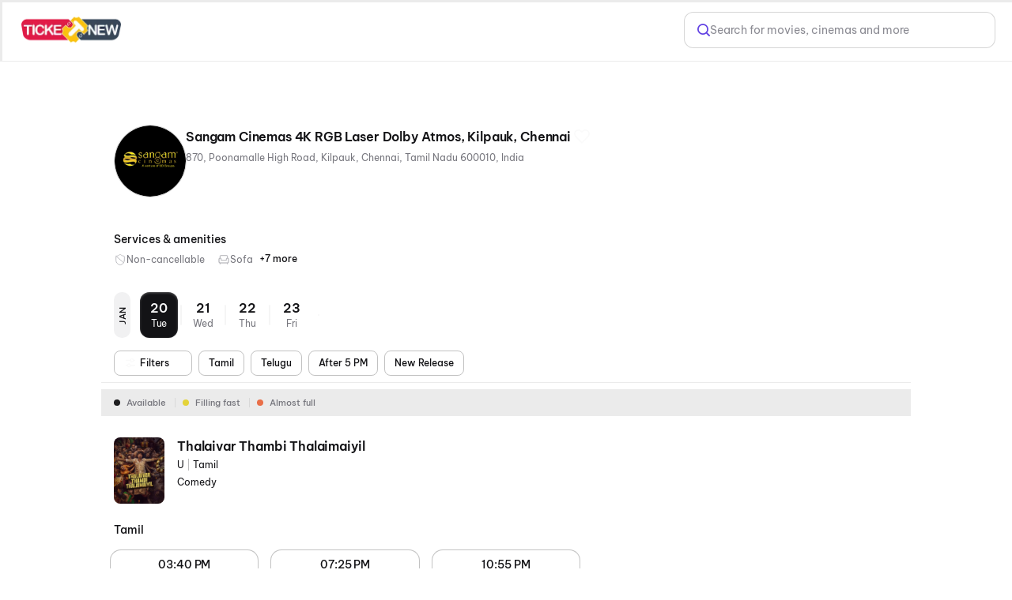

--- FILE ---
content_type: text/html; charset=utf-8
request_url: https://ticketnew.com/movies/chennai/sangam-cinemas-4k-rgb-laser-dolby-atmos-kilpauk-c/1037033
body_size: 43675
content:
<!DOCTYPE html><html lang="en"><head><meta charSet="utf-8"/><meta name="viewport" content="width=device-width,initial-scale=1,minimum-scale=1,maximum-scale=1,user-scalable=no,viewport-fit=cover"/><title>Sangam Cinemas 4k Rgb Laser Dolby Atmos, Kilpauk, Chennai Chennai - Movie Show Timings &amp; Ticket Price @ Ticketnew.com</title><meta name="og:title" property="og:title" content="Sangam Cinemas 4k Rgb Laser Dolby Atmos, Kilpauk, Chennai Chennai - Movie Show Timings &amp; Ticket Price @ Ticketnew.com"/><meta name="og:url" property="og:url" content="https://ticketnew.com/movies/chennai/sangam-cinemas-4k-rgb-laser-dolby-atmos-kilpauk-c/1037033"/><meta name="description" content="Book Movie Tickets for Sangam Cinemas 4k Rgb Laser Dolby Atmos, Kilpauk, Chennai Chennai at Ticketnew.com. Select movie show timings and Ticket Price of your choice in the movie theatre near you. ✓ Movie Ticket Booking at Sangam Cinemas 4k Rgb Laser Dolby Atmos, Kilpauk, Chennai ✓Best Offers"/><meta name="og:description" content="Book Movie Tickets for Sangam Cinemas 4k Rgb Laser Dolby Atmos, Kilpauk, Chennai Chennai at Ticketnew.com. Select movie show timings and Ticket Price of your choice in the movie theatre near you. ✓ Movie Ticket Booking at Sangam Cinemas 4k Rgb Laser Dolby Atmos, Kilpauk, Chennai ✓Best Offers"/><link rel="canonical" href="https://ticketnew.com/movies/chennai/sangam-cinemas-4k-rgb-laser-dolby-atmos-kilpauk-c/1037033"/><meta name="ROBOTS" content="INDEX, FOLLOW"/><meta name="next-head-count" content="9"/><script>console.log("Ticketnew - production")</script><meta http-equiv="Content-Type" content="text/html; charset=utf-8"/><meta http-equiv="Cache-Control" content="no-cache, no-store, must-revalidate"/><meta name="viewport" content="width=device-width,initial-scale=1,minimum-scale=1,maximum-scale=1,user-scalable=no,viewport-fit=cover"/><meta name="apple-mobile-web-app-capable" content="yes"/><meta property="og:title" content="Ticketnew - Movies"/><meta property="og:description" content="Ticketnew - Movies"/><meta property="og:url" content="https://ticketnew.com/"/><meta property="og:type" content="website"/><meta property="og:site_name" content="Ticketnew"/><link rel="icon" href="/movies/favicon.ico"/><script>
									window.dataLayer = window.dataLayer || [];
									window.dataLayer.push({
										'user_id': null,
									});
								</script><script id="gtm-script">(function(w,d,s,l,i){w[l]=w[l]||[];w[l].push({'gtm.start':
	new Date().getTime(),event:'gtm.js'});var f=d.getElementsByTagName(s)[0],
	j=d.createElement(s),dl=l!='dataLayer'?'&l='+l:'';j.async=true;j.src=
	'https://www.googletagmanager.com/gtm.js?id='+i+dl;f.parentNode.insertBefore(j,f);
	})(window,document,'script','dataLayer','GTM-M3CHQB87');</script><script>(function() {
	let storageSupported = true;
	if(typeof window !== 'undefined'){
		storageSupported = navigator?.cookieEnabled;
		if (!storageSupported) {
			Object.defineProperty(window, 'localStorage', {value: {
			  _data       : {},
			  setItem     : function(id, val) { return this._data[id] = String(val); },
			  getItem     : function(id) { return this._data.hasOwnProperty(id) ? this._data[id] : undefined; },
			  removeItem  : function(id) { return delete this._data[id]; },
			  clear       : function() { return this._data = {}; }
			} });
			Object.defineProperty(window, 'sessionStorage', {value: {
			  _data       : {},
			  setItem     : function(id, val) { return this._data[id] = String(val); },
			  getItem     : function(id) { return this._data.hasOwnProperty(id) ? this._data[id] : undefined; },
			  removeItem  : function(id) { return delete this._data[id]; },
			  clear       : function() { return this._data = {}; }
			} });	
		  }
	}
	
})()</script><link data-next-font="" rel="preconnect" href="/" crossorigin="anonymous"/><link rel="preload" href="https://cdn.district.in/ticketnew-web/_next/static/css/9ec3aa3a1ff6b751.css" as="style"/><link rel="stylesheet" href="https://cdn.district.in/ticketnew-web/_next/static/css/9ec3aa3a1ff6b751.css" data-n-g=""/><link rel="preload" href="https://cdn.district.in/ticketnew-web/_next/static/css/efc59735617d0c57.css" as="style"/><link rel="stylesheet" href="https://cdn.district.in/ticketnew-web/_next/static/css/efc59735617d0c57.css" data-n-p=""/><link rel="preload" href="https://cdn.district.in/ticketnew-web/_next/static/css/d0c927f02b9aaa90.css" as="style"/><link rel="stylesheet" href="https://cdn.district.in/ticketnew-web/_next/static/css/d0c927f02b9aaa90.css" data-n-p=""/><link rel="preload" href="https://cdn.district.in/ticketnew-web/_next/static/css/a012c98e0f4aa799.css" as="style"/><link rel="stylesheet" href="https://cdn.district.in/ticketnew-web/_next/static/css/a012c98e0f4aa799.css" data-n-p=""/><link rel="preload" href="https://cdn.district.in/ticketnew-web/_next/static/css/d10074c5b69c39f0.css" as="style"/><link rel="stylesheet" href="https://cdn.district.in/ticketnew-web/_next/static/css/d10074c5b69c39f0.css" data-n-p=""/><link rel="preload" href="https://cdn.district.in/ticketnew-web/_next/static/css/5991fbd0bd81346e.css" as="style"/><link rel="stylesheet" href="https://cdn.district.in/ticketnew-web/_next/static/css/5991fbd0bd81346e.css" data-n-p=""/><link rel="preload" href="https://cdn.district.in/ticketnew-web/_next/static/css/ae3bb9e5890986ac.css" as="style"/><link rel="stylesheet" href="https://cdn.district.in/ticketnew-web/_next/static/css/ae3bb9e5890986ac.css" data-n-p=""/><link rel="preload" href="https://cdn.district.in/ticketnew-web/_next/static/css/ef0a957104a8a032.css" as="style"/><link rel="stylesheet" href="https://cdn.district.in/ticketnew-web/_next/static/css/ef0a957104a8a032.css" data-n-p=""/><link rel="preload" href="https://cdn.district.in/ticketnew-web/_next/static/css/0683e0eccbdf2c05.css" as="style"/><link rel="stylesheet" href="https://cdn.district.in/ticketnew-web/_next/static/css/0683e0eccbdf2c05.css"/><noscript data-n-css=""></noscript><script defer="" nomodule="" src="https://cdn.district.in/ticketnew-web/_next/static/chunks/polyfills-42372ed130431b0a.js"></script><script defer="" src="https://cdn.district.in/ticketnew-web/_next/static/chunks/2268.9ca216f9c18c89e0.js"></script><script src="https://cdn.district.in/ticketnew-web/_next/static/chunks/webpack-a28c08c529b770c2.js" defer=""></script><script src="https://cdn.district.in/ticketnew-web/_next/static/chunks/framework-6603b6fce1ea64cf.js" defer=""></script><script src="https://cdn.district.in/ticketnew-web/_next/static/chunks/main-dc3dae42fbd52c97.js" defer=""></script><script src="https://cdn.district.in/ticketnew-web/_next/static/chunks/datadog-21fe86607f5a4992.js" defer=""></script><script src="https://cdn.district.in/ticketnew-web/_next/static/chunks/pages/_app-5e449eda0e704eaa.js" defer=""></script><script src="https://cdn.district.in/ticketnew-web/_next/static/chunks/3975-82058f6255d44b62.js" defer=""></script><script src="https://cdn.district.in/ticketnew-web/_next/static/chunks/3070-68b08e7ff4ac7620.js" defer=""></script><script src="https://cdn.district.in/ticketnew-web/_next/static/chunks/5794-fab45c528b58e57c.js" defer=""></script><script src="https://cdn.district.in/ticketnew-web/_next/static/chunks/2778-db6138694655a8c6.js" defer=""></script><script src="https://cdn.district.in/ticketnew-web/_next/static/chunks/9773-aca987e8243f6f30.js" defer=""></script><script src="https://cdn.district.in/ticketnew-web/_next/static/chunks/1916-f7b6df38e370faf3.js" defer=""></script><script src="https://cdn.district.in/ticketnew-web/_next/static/chunks/4341-4c90f6265f80132c.js" defer=""></script><script src="https://cdn.district.in/ticketnew-web/_next/static/chunks/882-b78441d292946891.js" defer=""></script><script src="https://cdn.district.in/ticketnew-web/_next/static/chunks/3689-494349ffb7791496.js" defer=""></script><script src="https://cdn.district.in/ticketnew-web/_next/static/chunks/1992-1021b82edf1f0f63.js" defer=""></script><script src="https://cdn.district.in/ticketnew-web/_next/static/chunks/5030-eba08ac557fa5dba.js" defer=""></script><script src="https://cdn.district.in/ticketnew-web/_next/static/chunks/1588-c30e67d3c6cb73ae.js" defer=""></script><script src="https://cdn.district.in/ticketnew-web/_next/static/chunks/809-8a6483466619cfd9.js" defer=""></script><script src="https://cdn.district.in/ticketnew-web/_next/static/chunks/9147-999bd0d2eca2ca98.js" defer=""></script><script src="https://cdn.district.in/ticketnew-web/_next/static/chunks/6737-33bb8e00de7cab89.js" defer=""></script><script src="https://cdn.district.in/ticketnew-web/_next/static/chunks/4447-ec53d109b5d1278d.js" defer=""></script><script src="https://cdn.district.in/ticketnew-web/_next/static/chunks/5318-b5636e908b29f285.js" defer=""></script><script src="https://cdn.district.in/ticketnew-web/_next/static/chunks/9338-2a7e0e422f0fb5b2.js" defer=""></script><script src="https://cdn.district.in/ticketnew-web/_next/static/chunks/4747-9c3be7a26a31e791.js" defer=""></script><script src="https://cdn.district.in/ticketnew-web/_next/static/chunks/pages/%5Bslug%5D/%5Bparam%5D/%5BcinemaId%5D-5952ec334f063406.js" defer=""></script><script src="https://cdn.district.in/ticketnew-web/_next/static/560l8kA__lgvMN6ukeHdL/_buildManifest.js" defer=""></script><script src="https://cdn.district.in/ticketnew-web/_next/static/560l8kA__lgvMN6ukeHdL/_ssgManifest.js" defer=""></script>
<script>(window.BOOMR_mq=window.BOOMR_mq||[]).push(["addVar",{"rua.upush":"false","rua.cpush":"true","rua.upre":"false","rua.cpre":"false","rua.uprl":"false","rua.cprl":"false","rua.cprf":"false","rua.trans":"SJ-55c2f83b-1146-4c5c-a543-881bf47a0ec2","rua.cook":"false","rua.ims":"false","rua.ufprl":"false","rua.cfprl":"false","rua.isuxp":"false","rua.texp":"norulematch","rua.ceh":"false","rua.ueh":"false","rua.ieh.st":"0"}]);</script>
                              <script>!function(e){var n="https://s.go-mpulse.net/boomerang/";if("False"=="True")e.BOOMR_config=e.BOOMR_config||{},e.BOOMR_config.PageParams=e.BOOMR_config.PageParams||{},e.BOOMR_config.PageParams.pci=!0,n="https://s2.go-mpulse.net/boomerang/";if(window.BOOMR_API_key="PU9VH-9J9WU-E7JC7-XGA2N-J95NV",function(){function e(){if(!o){var e=document.createElement("script");e.id="boomr-scr-as",e.src=window.BOOMR.url,e.async=!0,i.parentNode.appendChild(e),o=!0}}function t(e){o=!0;var n,t,a,r,d=document,O=window;if(window.BOOMR.snippetMethod=e?"if":"i",t=function(e,n){var t=d.createElement("script");t.id=n||"boomr-if-as",t.src=window.BOOMR.url,BOOMR_lstart=(new Date).getTime(),e=e||d.body,e.appendChild(t)},!window.addEventListener&&window.attachEvent&&navigator.userAgent.match(/MSIE [67]\./))return window.BOOMR.snippetMethod="s",void t(i.parentNode,"boomr-async");a=document.createElement("IFRAME"),a.src="about:blank",a.title="",a.role="presentation",a.loading="eager",r=(a.frameElement||a).style,r.width=0,r.height=0,r.border=0,r.display="none",i.parentNode.appendChild(a);try{O=a.contentWindow,d=O.document.open()}catch(_){n=document.domain,a.src="javascript:var d=document.open();d.domain='"+n+"';void(0);",O=a.contentWindow,d=O.document.open()}if(n)d._boomrl=function(){this.domain=n,t()},d.write("<bo"+"dy onload='document._boomrl();'>");else if(O._boomrl=function(){t()},O.addEventListener)O.addEventListener("load",O._boomrl,!1);else if(O.attachEvent)O.attachEvent("onload",O._boomrl);d.close()}function a(e){window.BOOMR_onload=e&&e.timeStamp||(new Date).getTime()}if(!window.BOOMR||!window.BOOMR.version&&!window.BOOMR.snippetExecuted){window.BOOMR=window.BOOMR||{},window.BOOMR.snippetStart=(new Date).getTime(),window.BOOMR.snippetExecuted=!0,window.BOOMR.snippetVersion=12,window.BOOMR.url=n+"PU9VH-9J9WU-E7JC7-XGA2N-J95NV";var i=document.currentScript||document.getElementsByTagName("script")[0],o=!1,r=document.createElement("link");if(r.relList&&"function"==typeof r.relList.supports&&r.relList.supports("preload")&&"as"in r)window.BOOMR.snippetMethod="p",r.href=window.BOOMR.url,r.rel="preload",r.as="script",r.addEventListener("load",e),r.addEventListener("error",function(){t(!0)}),setTimeout(function(){if(!o)t(!0)},3e3),BOOMR_lstart=(new Date).getTime(),i.parentNode.appendChild(r);else t(!1);if(window.addEventListener)window.addEventListener("load",a,!1);else if(window.attachEvent)window.attachEvent("onload",a)}}(),"".length>0)if(e&&"performance"in e&&e.performance&&"function"==typeof e.performance.setResourceTimingBufferSize)e.performance.setResourceTimingBufferSize();!function(){if(BOOMR=e.BOOMR||{},BOOMR.plugins=BOOMR.plugins||{},!BOOMR.plugins.AK){var n="true"=="true"?1:0,t="",a="aohy4rqxyydaq2lpjrnq-f-62558684f-clientnsv4-s.akamaihd.net",i="false"=="true"?2:1,o={"ak.v":"39","ak.cp":"1710339","ak.ai":parseInt("1107020",10),"ak.ol":"0","ak.cr":8,"ak.ipv":4,"ak.proto":"h2","ak.rid":"7c0fe7b","ak.r":37607,"ak.a2":n,"ak.m":"","ak.n":"essl","ak.bpcip":"3.143.142.0","ak.cport":32940,"ak.gh":"23.198.5.9","ak.quicv":"","ak.tlsv":"tls1.3","ak.0rtt":"","ak.0rtt.ed":"","ak.csrc":"-","ak.acc":"","ak.t":"1768901723","ak.ak":"hOBiQwZUYzCg5VSAfCLimQ==nHIORmi9Y9J2mcou/k90JuDFqfXZy1aQ/yjPOh48SmtxBccYlsj7i9H4joCQQa38vQX8aBthNKZh1PqFUiGAsbk464900+g3IcA1vxeZ1UapCsZbriBzC4LgUL3ScsH2+FsaAOeJd/1bdUzIL5wWBNeqVcIWse1ZDDKZ6GSJThK4rEe4F29yWCgG945bGzj7cpzLl7Zq0Uiz792F+/td7Q9Ypa0VscuctGu0+tNVOHyyEncEw7cauqB6hXl+1Gj3pc4l6pf2RrbKXzALu42Yow3En/RgDJltUWJuxdRoEOaJ1mv5aNQGSDVczUfBLIwzmcAM5ep2GNPWQvgxhmKldkcuHKtLPQYNShGin2gghCoZOPvdB/ENFfu56UnclP3dEFKgqTUWOaO11hhS2U6MjzU8nGcZ1KRVCFGpuxeYSVw=","ak.pv":"101","ak.dpoabenc":"","ak.tf":i};if(""!==t)o["ak.ruds"]=t;var r={i:!1,av:function(n){var t="http.initiator";if(n&&(!n[t]||"spa_hard"===n[t]))o["ak.feo"]=void 0!==e.aFeoApplied?1:0,BOOMR.addVar(o)},rv:function(){var e=["ak.bpcip","ak.cport","ak.cr","ak.csrc","ak.gh","ak.ipv","ak.m","ak.n","ak.ol","ak.proto","ak.quicv","ak.tlsv","ak.0rtt","ak.0rtt.ed","ak.r","ak.acc","ak.t","ak.tf"];BOOMR.removeVar(e)}};BOOMR.plugins.AK={akVars:o,akDNSPreFetchDomain:a,init:function(){if(!r.i){var e=BOOMR.subscribe;e("before_beacon",r.av,null,null),e("onbeacon",r.rv,null,null),r.i=!0}return this},is_complete:function(){return!0}}}}()}(window);</script></head><body><div id="__next"><main class="WebWrapper_main__8ssuu" id="mainScrollDiv"><div id="headerEle" class="WebWrapper_header__L8Ehw"><div class="WebWrapper_desktopHeader__EiRXn"><div class="dds-w-full dds-bg-primary dds-pt-2 xl:dds-pb-3 md:dds-py-2 md:dds-sticky md:dds-top-0 md:dds-left-0 md:dds-z-[40] lg:dds-border-b lg:dds-border-solid lg:dds-border-subtle lg:dds-pb-3 lg:dds-shadow-[0px_1px_4px_0px_#0000001F] WebWrapper_hideShadow__WP5lG" id="master-header"><div class="dds-px-3 md:dds-px-6 dds-flex dds-flex-col xl:dds-flex-row  dds-gap-0 dds-items-center md:dds-min-h-[54px]"><div class="dds-flex dds-w-full dds-h-full dds-items-center dds-gap-[2%] "><div class="dds-flex dds-flex dds-flex-none dds-items-center"><div class="dds-flex  md:dds-flex dds-items-center"><a href="/movies" class="dds-flex dds-items-center"><img alt="app-store" src="https://b.zmtcdn.com/data/edition_assets/17546508114612.webp" width="126" class="cursor-pointer"/></a>  </div></div><div class="dds-flex dds-flex-1 dds-justify-between dds-gap-3 "><div class="dds-hidden lg:dds-flex dds-items-center"><div class="dds-grid dds-grid-cols-[repeat(auto-fit,_minmax(0,_1fr))] md:dds-flex md:dds-items-center dds-w-full md:dds-justify-between md:dds-gap-4 false" style="overscroll-behavior:none"></div></div><div class="dds-flex dds-items-center dds-gap-5 dds-flex-1 dds-justify-end"><div class="dds-hidden xl:dds-flex"><a href="/search" class="dds-w-full"><div class="dds-cursor-pointer dds-flex dds-h-11 dds-items-center dds-px-2 md:dds-px-4 dds-border dds-border-solid dds-border-moderate dds-bg-white dds-rounded-xl dds-w-[100%] dds-gap-3 xl:dds-w-[360px]"><div class="dds-w-4 dds-h-4 dds-flex dds-items-center dds-cursor-pointer" style="color:#6444E4"><svg xmlns="http://www.w3.org/2000/svg" width="18" height="18" viewBox="0 0 18 18" fill="none"><path d="M12.7936 12.7881L17 17M14.7712 7.89465C14.7712 11.7025 11.6884 14.7893 7.88561 14.7893C4.08277 14.7893 0.999969 11.7025 0.999969 7.89465C0.999969 4.08684 4.08277 1 7.88561 1C11.6884 1 14.7712 4.08684 14.7712 7.89465Z" stroke="currentColor" stroke-width="2" stroke-linecap="round"></path></svg></div><div class="dds-inline-block dds-text-[var(--color-grey-300)]  dds-font-normal dds-text-base dds-leading-none dds-flex-1 dds-overflow-hidden dds-text-ellipsis dds-whitespace-nowrap">Search for movies, cinemas and more</div></div></a></div></div></div></div><div class="dds-flex dds-mt-3 lg:dds-my-4 dds-hidden lg:dds-flex xl:dds-hidden dds-w-full dds-flex-1"><a href="/search" class="dds-w-full"><div class="dds-cursor-pointer dds-flex dds-h-11 dds-items-center dds-px-2 md:dds-px-4 dds-border dds-border-solid dds-border-moderate dds-bg-white dds-rounded-xl dds-w-[100%] dds-gap-3 xl:dds-w-[360px]"><div class="dds-w-4 dds-h-4 dds-flex dds-items-center dds-cursor-pointer" style="color:#6444E4"><svg xmlns="http://www.w3.org/2000/svg" width="18" height="18" viewBox="0 0 18 18" fill="none"><path d="M12.7936 12.7881L17 17M14.7712 7.89465C14.7712 11.7025 11.6884 14.7893 7.88561 14.7893C4.08277 14.7893 0.999969 11.7025 0.999969 7.89465C0.999969 4.08684 4.08277 1 7.88561 1C11.6884 1 14.7712 4.08684 14.7712 7.89465Z" stroke="currentColor" stroke-width="2" stroke-linecap="round"></path></svg></div><div class="dds-inline-block dds-text-[var(--color-grey-300)]  dds-font-normal dds-text-base dds-leading-none dds-flex-1 dds-overflow-hidden dds-text-ellipsis dds-whitespace-nowrap">Search for movies, cinemas and more</div></div></a></div></div></div><div id="master-header-extended" class="dds-px-3 dds-bg-primary dds-sticky dds-top-0 dds-left-0 dds-z-[40] dds-border-t-0 dds-border-l-0 dds-border-r-0 dds-border-b dds-shadow-[0_4px_4px_-4px_#0000001F] dds-border-solid dds-pb-3 md:dds-pb-2 dds-border-subtle dds-flex dds-flex-col dds-w-full lg:dds-hidden   WebWrapper_hideShadow__WP5lG"><div class="dds-flex dds-mt-3 lg:dds-my-4 lg:dds-hidden dds-w-full dds-flex-1"><a href="/search" class="dds-w-full"><div class="dds-cursor-pointer dds-flex dds-h-11 dds-items-center dds-px-2 md:dds-px-4 dds-border dds-border-solid dds-border-moderate dds-bg-white dds-rounded-xl dds-w-[100%] dds-gap-3 xl:dds-w-[360px]"><div class="dds-w-4 dds-h-4 dds-flex dds-items-center dds-cursor-pointer" style="color:#6444E4"><svg xmlns="http://www.w3.org/2000/svg" width="18" height="18" viewBox="0 0 18 18" fill="none"><path d="M12.7936 12.7881L17 17M14.7712 7.89465C14.7712 11.7025 11.6884 14.7893 7.88561 14.7893C4.08277 14.7893 0.999969 11.7025 0.999969 7.89465C0.999969 4.08684 4.08277 1 7.88561 1C11.6884 1 14.7712 4.08684 14.7712 7.89465Z" stroke="currentColor" stroke-width="2" stroke-linecap="round"></path></svg></div><div class="dds-inline-block dds-text-[var(--color-grey-300)]  dds-font-normal dds-text-base dds-leading-none dds-flex-1 dds-overflow-hidden dds-text-ellipsis dds-whitespace-nowrap">Search for movies, cinemas and more</div></div></a></div><div class="dds-flex lg:dds-hidden dds-mt-4 dds-w-full"><div class="dds-grid dds-grid-cols-[repeat(auto-fit,_minmax(0,_1fr))] md:dds-flex md:dds-items-center dds-w-full md:dds-justify-between md:dds-gap-4 false" style="overscroll-behavior:none"></div></div></div></div><div class="WebWrapper_mwebHeader__p2JMF"><div style="height:calc(100% + 0px)" class="WebWrapper_blurDiv__kaif9"><div class="WebWrapper_bgLayer__LSxXq"></div></div><header class="Header_header__MwWvM"><div class="Header_leftCon__D2eLE"><i class="Header_backIcon__924JZ"></i><div class="Header_headingWrap__smOVC"><h1 class="Header_heading__iXDoA Header_showHeadingOnScroll__tUogl Header_cinemaPadding__CQhYc">Sangam Cinemas 4K RGB Laser Dolby Atmos, Kilpauk, Chennai</h1></div></div><div class="Header_rightCon__10BJv"></div><div class="Header_cinemaIcon__DnXtJ"><div class="Heart_favoriteOffWhite__pL1_m Heart_favOff__oeAkZ" aria-label="Like" role="button"></div></div></header></div></div><div class="WebWrapper_desktopPadding__hgKoD"></div><section class="WebWrapper_section__RFaYG"><div class="CinemaDetailsV2_cinemaDetailsCon__y4Tdi"><div class="" id="toScrollClientHeight"><div class="MovieDetailWidget_textImgCon__dwZ2Q" style="align-items:flex-start"><div class="MovieDetailWidget_imgWrap__WrxbJ MovieDetailWidget_imgWrapDesktop__JfLtn"><div class="MovieDetailWidget_imgCon__c_erO MovieDetailWidget_fallbackImage__0e7l7" style="width:91px;height:104px"><img src="https://cdn.district.in/movies-assets/images/cinema/Sangam-7462b490-b800-11ed-aa6d-d31156ec62e3%5B1%5D-791d5b60-8d4d-11ef-902c-0f8b88e9823c.png?format=webp" alt="movie poster"/></div></div><div class="MovieDetailWidget_detail__tJRGH"><div class="MovieDetailWidget_titleFlex__Z730e"><h1 class="MovieDetailWidget_movieName__3hIYZ">Sangam Cinemas 4K RGB Laser Dolby Atmos, Kilpauk, Chennai</h1><div class="MovieDetailWidget_desktopHeart__MBfqb"><div class="Heart_favoriteOffWhite__pL1_m Heart_favOff__oeAkZ" aria-label="Like" role="button"></div></div></div><div class="MovieDetailWidget_subHeading__PeHSJ"><span class="MovieDetailWidget_pipeSeperatedItems__wrcrr">870,  Poonamalle High Road,  Kilpauk,  Chennai,  Tamil Nadu 600010,  India</span></div></div><div class="MovieDetailWidget_imgWrap__WrxbJ MovieDetailWidget_imgWrapMobile___6xc_"><div class="MovieDetailWidget_imgCon__c_erO MovieDetailWidget_fallbackImage__0e7l7" style="width:91px;height:104px"><img src="https://cdn.district.in/movies-assets/images/cinema/Sangam-7462b490-b800-11ed-aa6d-d31156ec62e3%5B1%5D-791d5b60-8d4d-11ef-902c-0f8b88e9823c.png?format=webp" alt="movie poster"/></div></div></div><div class="CinemaAmenities_amenityCon___xWnk"><h2 class="CinemaAmenities_heading__a8Arp">Services &amp; amenities</h2><div class="CinemaAmenities_amenitiesScrollCon__E6jRa"><div class="CinemaAmenities_amenity__2ScNF"><div><img class="CinemaAmenities_cpIconImg__u48__" src="https://cdn.district.in/ticketnew-web/_next/static/media/no-cp-icon.920c8376.svg" alt=""/>Non-cancellable</div></div><div class="CinemaAmenities_amenity__2ScNF"><div><img class="CinemaAmenities_cpIconImg__u48__" src="https://cdn.district.in/movies-assets/images/cinema/Seat-13023560-95f6-11ef-b954-a1c7e1e4be25.png" alt=""/>Sofa</div></div><div class="CinemaAmenities_amenity__2ScNF CinemaAmenities_hidden__x5vHW"><div><img class="CinemaAmenities_cpIconImg__u48__" src="https://cdn.district.in/movies-assets/images/cinema/Screen-fef54df0-95f5-11ef-b954-a1c7e1e4be25.png" alt=""/>RGB Laser</div></div><div class="CinemaAmenities_amenity__2ScNF CinemaAmenities_hidden__x5vHW"><div><img class="CinemaAmenities_cpIconImg__u48__" src="https://cdn.district.in/movies-assets/images/cinema/Screen-fef54df0-95f5-11ef-b954-a1c7e1e4be25.png" alt=""/>4K</div></div><div class="CinemaAmenities_amenity__2ScNF CinemaAmenities_hidden__x5vHW"><div><img class="CinemaAmenities_cpIconImg__u48__" src="https://cdn.district.in/movies-assets/images/cinema/Audio-4acee060-95f6-11ef-b954-a1c7e1e4be25.png" alt=""/>Dolby Atmos</div></div><div class="CinemaAmenities_amenity__2ScNF CinemaAmenities_hidden__x5vHW"><div><img class="CinemaAmenities_cpIconImg__u48__" src="https://cdn.district.in/movies-assets/images/cinema/AC-d92791f0-95f5-11ef-b954-a1c7e1e4be25.png" alt=""/>Air Conditioning</div></div><div class="CinemaAmenities_amenity__2ScNF CinemaAmenities_hidden__x5vHW"><div><img class="CinemaAmenities_cpIconImg__u48__" src="https://cdn.district.in/movies-assets/images/cinema/Parking-c79a3400-95f6-11ef-a253-33f238ee5f34.png" alt=""/>Parking</div></div><div class="CinemaAmenities_amenity__2ScNF CinemaAmenities_hidden__x5vHW"><div><img class="CinemaAmenities_cpIconImg__u48__" src="https://cdn.district.in/movies-assets/images/cinema/Metro-08856cb0-95f6-11ef-b954-a1c7e1e4be25.png" alt=""/>Metro Nearby</div></div><div class="CinemaAmenities_amenity__2ScNF CinemaAmenities_hidden__x5vHW"><div><img class="CinemaAmenities_cpIconImg__u48__" src="https://cdn.district.in/movies-assets/images/cinema/F%26B-938587f0-95f6-11ef-b954-a1c7e1e4be25.png" alt=""/>Food &amp; Beverages</div></div><label class="CinemaAmenities_label__5JwvS">+7 more</label></div></div></div><div class="CinemaDetailsV2_refDiv__EO_bX"></div><div><div class="CinemaDetailsV2_stickyDatesCon__5awCF"><div class="DatesMobileV2_cinemaDatesDiv__d8LsL"><div class="DatesMobileV2_datesMonthWrap__uhFLu"><div class="DatesMobileV2_monthLabel__tbzUo">JAN</div><a draggable="false" class="DatesMobileV2_cinemaDates__d82fR DatesMobileV2_cinemaDatesActive__On9b0" role="" aria-label="" href="/movies/chennai/sangam-cinemas-4k-rgb-laser-dolby-atmos-kilpauk-chennai-c/1037033?fromdate=2026-01-20"><div class="DatesMobileV2_movieDateText__AA4n3" aria-label="Tuesday20" role="button"><div class="DatesMobileV2_date__A7QWu">20</div><div class="DatesMobileV2_month__S1UyT">Tue</div></div></a><a draggable="false" class="DatesMobileV2_cinemaDates__d82fR" role="" aria-label="" href="/movies/chennai/sangam-cinemas-4k-rgb-laser-dolby-atmos-kilpauk-chennai-c/1037033?fromdate=2026-01-21"><div class="DatesMobileV2_movieDateText__AA4n3" aria-label="Wednesday21" role="button"><div class="DatesMobileV2_date__A7QWu">21</div><div class="DatesMobileV2_month__S1UyT">Wed</div></div></a><a draggable="false" class="DatesMobileV2_cinemaDates__d82fR" role="" aria-label="" href="/movies/chennai/sangam-cinemas-4k-rgb-laser-dolby-atmos-kilpauk-chennai-c/1037033?fromdate=2026-01-22"><div class="DatesMobileV2_movieDateText__AA4n3" aria-label="Thursday22" role="button"><div class="DatesMobileV2_date__A7QWu">22</div><div class="DatesMobileV2_month__S1UyT">Thu</div></div></a><a draggable="false" class="DatesMobileV2_cinemaDates__d82fR" role="" aria-label="" href="/movies/chennai/sangam-cinemas-4k-rgb-laser-dolby-atmos-kilpauk-chennai-c/1037033?fromdate=2026-01-23"><div class="DatesMobileV2_movieDateText__AA4n3" aria-label="Friday23" role="button"><div class="DatesMobileV2_date__A7QWu">23</div><div class="DatesMobileV2_month__S1UyT">Fri</div></div></a></div></div><div class="CinemaDetailsV2_filterPillsCon__frNN_"><ul class="MDPFilterPills_footerFiltersWrap__zXv8S"><ul class="MDPFilterPills_secondaryFilterPillsWrap__255Xc"><li class="MDPFilterPills_primaryFilterPill__GpFwt" role="button" aria-label="filter"><i class="MDPFilterPills_bgIconFilterIcon__mkoj8"></i><div class="MDPFilterPills_filtersTxt___hbyZ">Filters</div><i class="MDPFilterPills_shevronDown__bfKOx"></i></li><li id="Tamil" class="MDPFilterPills_filterPill__HNE8k" role="button"><div aria-label="Tamil filter, click to apply">Tamil</div></li><li id="Telugu" class="MDPFilterPills_filterPill__HNE8k" role="button"><div aria-label="Telugu filter, click to apply">Telugu</div></li><li id="After_5_PM" class="MDPFilterPills_filterPill__HNE8k" role="button"><div aria-label="After 5 PM filter, click to apply">After 5 PM</div></li><li id="New_Release" class="MDPFilterPills_filterPill__HNE8k" role="button"><div aria-label="New Release filter, click to apply">New Release</div></li></ul></ul></div></div><div class="CinemaDetailsV2_runningMovieList__08_eW CinemaDetailsV2_cinMwebSpacing__xy217"><ul class=""><div class="LegendWidget_legendCon__FBidB"><div><span style="background-color:var(--color-icon-primary)"></span><label>Available</label></div><div><span style="background-color:var(--color-yellow-400)"></span><label>Filling fast</label></div><div><span style="background-color:var(--color-ember-400)"></span><label>Almost full</label></div></div><li class="MovieSessionsListing_movieSessions__c4gaO MovieSessionsListing_cdpSessions__sO0Ss"><div class="MovieSessionsListing_col1__iPpdQ"><a draggable="false" class="" role="" aria-label="" href="/movies/thalaivar-thambi-thalaimaiyil-movie-detail-207421"><div class="MovieSessionsListing_movieDetailsDiv__hEGsy"><div class="MovieSessionsListing_flexBox__ZilSe"><div><img draggable="false" src="https://cdn.district.in/movies-assets/images/cinema/Thalaivar-Thambi-Thalaimaiyil_Poster-c4f5b6f0-f15f-11f0-a663-957fb9dec890.jpg?imwidth=64" decoding="sync" loading="eager" class="LazyLoad_bgImg__DMhfa" width="64" height="84" alt="Thalaivar Thambi Thalaimaiyil"/></div><div><div class="MovieSessionsListing_movieDetailsDivHeading__0OtOG">Thalaivar Thambi Thalaimaiyil</div><div class="MovieSessionsListing_movieDetailsDivSubHeading__Y9rYN">U<!-- --> <span>|</span> <!-- -->Tamil</div><div class="MovieSessionsListing_movieDetailsDivSubHeading__Y9rYN">Comedy</div></div></div></div></a></div><div class="MovieSessionsListing_columnFlex__QagIe"><div class="MovieSessionsListing_columnFlexInner__8qHqj"><div class="MovieSessionsListing_languageLabelHeading__LNlvg">Tamil</div><ul class="MovieSessionsListing_col2__2vcaY"><li class="MovieSessionsListing_timeblock___GP_o" data-time-selection="1" role="button"><a style="height:0px;width:0px;display:block" href="/movies/seat-layout/xd33adkyjm?encsessionid=1037033-33673__1768903800__1__96918-ob7k6m-xd33adkyjm&amp;freeseating=false&amp;fromsessions=true&amp;type=CINEMAS&amp;contentid=undefined"></a><div class="greenCol MovieSessionsListing_time___f5tm">03:40 PM<div class="MovieSessionsListing_timeblock__sessionInfo__pzt3a"><span class="MovieSessionsListing_timeblock__frmt___XgZL">SANGAM 4K</span></div></div></li><li class="MovieSessionsListing_timeblock___GP_o" data-time-selection="1" role="button"><div class="greenCol MovieSessionsListing_time___f5tm">07:25 PM<div class="MovieSessionsListing_timeblock__sessionInfo__pzt3a"><span class="MovieSessionsListing_timeblock__frmt___XgZL">SANGAM 4K</span></div></div></li><li class="MovieSessionsListing_timeblock___GP_o" data-time-selection="1" role="button"><div class="greenCol MovieSessionsListing_time___f5tm">10:55 PM<div class="MovieSessionsListing_timeblock__sessionInfo__pzt3a"><span class="MovieSessionsListing_timeblock__frmt___XgZL">PADMAM 4K</span></div></div></li></ul></div></div></li><li class="MovieSessionsListing_movieSessions__c4gaO MovieSessionsListing_cdpSessions__sO0Ss"><div class="MovieSessionsListing_col1__iPpdQ"><a draggable="false" class="" role="" aria-label="" href="/movies/mana-shankara-varaprasad-garu-movie-detail-203929"><div class="MovieSessionsListing_movieDetailsDiv__hEGsy"><div class="MovieSessionsListing_flexBox__ZilSe"><div><img draggable="false" src="https://cdn.district.in/movies-assets/images/cinema/Mana-Shankara-Varaprasad-Garu-17337200-a33f-11f0-9e71-378784c47b3f-0fd5a320-e557-11f0-b3a1-4bd6da590aae.jpg?imwidth=64" decoding="sync" loading="eager" class="LazyLoad_bgImg__DMhfa" width="64" height="84" alt="Mana Shankara Varaprasad Garu"/></div><div><div class="MovieSessionsListing_movieDetailsDivHeading__0OtOG">Mana Shankara Varaprasad Garu</div><div class="MovieSessionsListing_movieDetailsDivSubHeading__Y9rYN">UA13+<!-- --> <span>|</span> <!-- -->Telugu</div><div class="MovieSessionsListing_movieDetailsDivSubHeading__Y9rYN">Action, Drama, Comedy</div></div></div></div></a></div><div class="MovieSessionsListing_columnFlex__QagIe"><div class="MovieSessionsListing_columnFlexInner__8qHqj"><div class="MovieSessionsListing_languageLabelHeading__LNlvg">Telugu</div><ul class="MovieSessionsListing_col2__2vcaY"><li class="MovieSessionsListing_timeblock___GP_o" data-time-selection="1" role="button"><div class="greenCol MovieSessionsListing_time___f5tm">06:40 PM<div class="MovieSessionsListing_timeblock__sessionInfo__pzt3a"><span class="MovieSessionsListing_timeblock__frmt___XgZL">D-LOUNGE 4K</span></div></div></li></ul></div></div></li><li class="MovieSessionsListing_movieSessions__c4gaO MovieSessionsListing_cdpSessions__sO0Ss"><div class="MovieSessionsListing_col1__iPpdQ"><a draggable="false" class="" role="" aria-label="" href="/movies/parasakthi-movie-detail-189198"><div class="MovieSessionsListing_movieDetailsDiv__hEGsy"><div class="MovieSessionsListing_flexBox__ZilSe"><div><img draggable="false" src="https://cdn.district.in/movies-assets/images/cinema/Paraa-main-poster%20(2)-96f3b0d0-ebbb-11f0-a075-735226ab92c2-3ed6aad0-edfd-11f0-b725-7bfd10b5fdcc.jpg?imwidth=64" decoding="sync" loading="eager" class="LazyLoad_bgImg__DMhfa" width="64" height="84" alt="Parasakthi"/></div><div><div class="MovieSessionsListing_movieDetailsDivHeading__0OtOG">Parasakthi</div><div class="MovieSessionsListing_movieDetailsDivSubHeading__Y9rYN">UA16+<!-- --> <span>|</span> <!-- -->Tamil</div><div class="MovieSessionsListing_movieDetailsDivSubHeading__Y9rYN">Drama</div></div></div></div></a></div><div class="MovieSessionsListing_columnFlex__QagIe"><div class="MovieSessionsListing_columnFlexInner__8qHqj"><div class="MovieSessionsListing_languageLabelHeading__LNlvg">Tamil</div><ul class="MovieSessionsListing_col2__2vcaY"><li class="MovieSessionsListing_timeblock___GP_o" data-time-selection="1" role="button"><div class="greenCol MovieSessionsListing_time___f5tm">06:35 PM<div class="MovieSessionsListing_timeblock__sessionInfo__pzt3a"><span class="MovieSessionsListing_timeblock__frmt___XgZL">PADMAM 4K</span></div></div></li></ul></div></div></li><li class="MovieSessionsListing_movieSessions__c4gaO MovieSessionsListing_cdpSessions__sO0Ss"><div class="MovieSessionsListing_col1__iPpdQ"><a draggable="false" class="" role="" aria-label="" href="/movies/vaa-vaathiyaar-movie-detail-173940"><div class="MovieSessionsListing_movieDetailsDiv__hEGsy"><div class="MovieSessionsListing_flexBox__ZilSe"><div><img draggable="false" src="https://cdn.district.in/movies-assets/images/cinema/Vaa-Vaathiyaar_Poster-3f854980-a43f-11f0-abdd-bddbe7f59c8b.jpg?imwidth=64" decoding="sync" loading="eager" class="LazyLoad_bgImg__DMhfa" width="64" height="84" alt="Vaa Vaathiyaar"/></div><div><div class="MovieSessionsListing_movieDetailsDivHeading__0OtOG">Vaa Vaathiyaar</div><div class="MovieSessionsListing_movieDetailsDivSubHeading__Y9rYN">UA7+<!-- --> <span>|</span> <!-- -->Tamil</div><div class="MovieSessionsListing_movieDetailsDivSubHeading__Y9rYN">Action, Comedy</div></div></div></div></a></div><div class="MovieSessionsListing_columnFlex__QagIe"><div class="MovieSessionsListing_columnFlexInner__8qHqj"><div class="MovieSessionsListing_languageLabelHeading__LNlvg">Tamil</div><ul class="MovieSessionsListing_col2__2vcaY"><li class="MovieSessionsListing_timeblock___GP_o" data-time-selection="1" role="button"><div class="greenCol MovieSessionsListing_time___f5tm">03:30 PM<div class="MovieSessionsListing_timeblock__sessionInfo__pzt3a"><span class="MovieSessionsListing_timeblock__frmt___XgZL">D-LOUNGE 4K</span></div></div></li></ul></div></div></li></ul></div></div><div id="bottom-seo-content" class="CinemaDetailsV2_snippetContainer__lwGn7"><div class="dds-flex dds-w-full dds-flex-col dds-gap-10 md:dds-gap-[68px] dds-items-center dds-max-w-[1264px] CinemaDetailsV2_layoutParser__Hr9Tf"><div class="dds-flex dds-flex-col dds-gap-6 md:dds-gap-8 dds-w-full CinemaDetailsV2_cinemaPillRail__q2Ybt"><div class="dds-flex dds-flex-row dds-items-center dds-min-h-[16px] dds-gap-4 dds-mx-[24px] md:dds-mx-[0px]"><div class="dds-flex dds-flex-col dds-gap-1 md:dds-gap-3 dds-items-baseline dds-w-full"><div class="dds-flex dds-items-center dds-gap-3 dds-w-full dds-text-xs dds-normal-case dds-text-lg md:dds-text-2xl dds-font-medium dds-leading-[14px] dds-tracking-[1.2px]"><div class="dds-hidden dds-flex-grow dds-h-0.5 md:dds-h-[5px] dds-bg-no-repeat dds-bg-cover dds-invert" style="background-image:url(&#x27;data:image/svg+xml;utf8,%3Csvg%20xmlns%3D%22http%3A//www.w3.org/2000/svg%22%20width%3D%22106%22%20height%3D%222%22%20viewBox%3D%220%200%20106%202%22%20fill%3D%22none%22%3E%3Cpath%20d%3D%22M0%201H95%22%20stroke%3D%22url(%23paint0_linear_7612_24184)%22/%3E%3Cdefs%3E%3ClinearGradient%20id%3D%22paint0_linear_7612_24184%22%20x1%3D%220%22%20y1%3D%221.5%22%20x2%3D%2295%22%20y2%3D%221.5%22%20gradientUnits%3D%22userSpaceOnUse%22%3E%3Cstop%20stop-color%3D%22%23131316%22/%3E%3Cstop%20offset%3D%221%22%20stop-color%3D%22%23545459%22/%3E%3C/linearGradient%3E%3C/defs%3E%3C/svg%3E&#x27;)"></div><span class="dds-text-primary dds-text-base dds-font-medium text-center sm:dds-max-w-none dds-text-xl md:dds-text-2xl dds-text-primary dds-font-semibold CinemaDetailsV2_cinemaPillTitle__VMeP5" style="line-height:20px;letter-spacing:0px">Cinema Halls and Theatres in Top Cities</span><div class="dds-hidden dds-flex-grow dds-h-0.5 md:dds-h-[5px] dds-bg-no-repeat dds-bg-cover dds-rotate-180 dds-invert" style="background-image:url(&#x27;data:image/svg+xml;utf8,%3Csvg%20xmlns%3D%22http%3A//www.w3.org/2000/svg%22%20width%3D%22106%22%20height%3D%222%22%20viewBox%3D%220%200%20106%202%22%20fill%3D%22none%22%3E%3Cpath%20d%3D%22M0%201H95%22%20stroke%3D%22url(%23paint0_linear_7612_24184)%22/%3E%3Cdefs%3E%3ClinearGradient%20id%3D%22paint0_linear_7612_24184%22%20x1%3D%220%22%20y1%3D%221.5%22%20x2%3D%2295%22%20y2%3D%221.5%22%20gradientUnits%3D%22userSpaceOnUse%22%3E%3Cstop%20stop-color%3D%22%23131316%22/%3E%3Cstop%20offset%3D%221%22%20stop-color%3D%22%23545459%22/%3E%3C/linearGradient%3E%3C/defs%3E%3C/svg%3E&#x27;)"></div></div></div></div><div class="dds-relative dds-w-full"><div class="dds-flex dds-overflow-x-auto dds-gap-3 md:dds-gap-4 dds-scroll-smooth dds-no-scrollbar dds-overflow-y-hidden !dds-gap-2" style="height:100%"><a href="/movies/delhi-ncr/cinema-halls-and-movie-theatre" class="dds-h-full dds-w-full dds-ml-[12px] md:dds-ml-[0px]"><button type="button" class="
  dds-flex dds-items-center dds-justify-center
  dds-flex-row dds-gap-0
  dds-cursor-pointer
  disabled:dds-cursor-not-allowed
  disabled:dds-opacity-50
 
    dds-border-[1px] dds-border-solid 
    dds-border-btn-outline-border
    dds-bg-primary
    disabled:dds-border-btn-outline-disabled-border
    disabled:dds-text-btn-outline-disabled-text
   
    dds-h-8
    dds-px-3 dds-py-2
   dds-rounded-md dds-shadow-none hover:dds-bg-btn-outline-hover active:dds-bg-btn-outline-pressed dds-border-[1px] dds-border-intense dds-px-2 dds-py-1 !dds-bg-primary CinemaDetailsV2_pill__Fh7Tc" aria-label="Delhi NCR" data-loading="false" data-emphasis="low" data-size="small" data-theme="default" data-district-ui="true"><span class="dds-text-primary dds-text-sm dds-font-medium dds-leading-tight" style="width:max-content">Delhi NCR</span></button></a><a href="/movies/bengaluru/cinema-halls-and-movie-theatre" class="dds-h-full dds-w-full "><button type="button" class="
  dds-flex dds-items-center dds-justify-center
  dds-flex-row dds-gap-0
  dds-cursor-pointer
  disabled:dds-cursor-not-allowed
  disabled:dds-opacity-50
 
    dds-border-[1px] dds-border-solid 
    dds-border-btn-outline-border
    dds-bg-primary
    disabled:dds-border-btn-outline-disabled-border
    disabled:dds-text-btn-outline-disabled-text
   
    dds-h-8
    dds-px-3 dds-py-2
   dds-rounded-md dds-shadow-none hover:dds-bg-btn-outline-hover active:dds-bg-btn-outline-pressed dds-border-[1px] dds-border-intense dds-px-2 dds-py-1 !dds-bg-primary CinemaDetailsV2_pill__Fh7Tc" aria-label="Bengaluru" data-loading="false" data-emphasis="low" data-size="small" data-theme="default" data-district-ui="true"><span class="dds-text-primary dds-text-sm dds-font-medium dds-leading-tight" style="width:max-content">Bengaluru</span></button></a><a href="/movies/chennai/cinema-halls-and-movie-theatre" class="dds-h-full dds-w-full "><button type="button" class="
  dds-flex dds-items-center dds-justify-center
  dds-flex-row dds-gap-0
  dds-cursor-pointer
  disabled:dds-cursor-not-allowed
  disabled:dds-opacity-50
 
    dds-border-[1px] dds-border-solid 
    dds-border-btn-outline-border
    dds-bg-primary
    disabled:dds-border-btn-outline-disabled-border
    disabled:dds-text-btn-outline-disabled-text
   
    dds-h-8
    dds-px-3 dds-py-2
   dds-rounded-md dds-shadow-none hover:dds-bg-btn-outline-hover active:dds-bg-btn-outline-pressed dds-border-[1px] dds-border-intense dds-px-2 dds-py-1 !dds-bg-primary CinemaDetailsV2_pill__Fh7Tc" aria-label="Chennai" data-loading="false" data-emphasis="low" data-size="small" data-theme="default" data-district-ui="true"><span class="dds-text-primary dds-text-sm dds-font-medium dds-leading-tight" style="width:max-content">Chennai</span></button></a><a href="/movies/gurgaon/cinema-halls-and-movie-theatre" class="dds-h-full dds-w-full "><button type="button" class="
  dds-flex dds-items-center dds-justify-center
  dds-flex-row dds-gap-0
  dds-cursor-pointer
  disabled:dds-cursor-not-allowed
  disabled:dds-opacity-50
 
    dds-border-[1px] dds-border-solid 
    dds-border-btn-outline-border
    dds-bg-primary
    disabled:dds-border-btn-outline-disabled-border
    disabled:dds-text-btn-outline-disabled-text
   
    dds-h-8
    dds-px-3 dds-py-2
   dds-rounded-md dds-shadow-none hover:dds-bg-btn-outline-hover active:dds-bg-btn-outline-pressed dds-border-[1px] dds-border-intense dds-px-2 dds-py-1 !dds-bg-primary CinemaDetailsV2_pill__Fh7Tc" aria-label="Gurgaon" data-loading="false" data-emphasis="low" data-size="small" data-theme="default" data-district-ui="true"><span class="dds-text-primary dds-text-sm dds-font-medium dds-leading-tight" style="width:max-content">Gurgaon</span></button></a><a href="/movies/jaipur/cinema-halls-and-movie-theatre" class="dds-h-full dds-w-full "><button type="button" class="
  dds-flex dds-items-center dds-justify-center
  dds-flex-row dds-gap-0
  dds-cursor-pointer
  disabled:dds-cursor-not-allowed
  disabled:dds-opacity-50
 
    dds-border-[1px] dds-border-solid 
    dds-border-btn-outline-border
    dds-bg-primary
    disabled:dds-border-btn-outline-disabled-border
    disabled:dds-text-btn-outline-disabled-text
   
    dds-h-8
    dds-px-3 dds-py-2
   dds-rounded-md dds-shadow-none hover:dds-bg-btn-outline-hover active:dds-bg-btn-outline-pressed dds-border-[1px] dds-border-intense dds-px-2 dds-py-1 !dds-bg-primary CinemaDetailsV2_pill__Fh7Tc" aria-label="Jaipur" data-loading="false" data-emphasis="low" data-size="small" data-theme="default" data-district-ui="true"><span class="dds-text-primary dds-text-sm dds-font-medium dds-leading-tight" style="width:max-content">Jaipur</span></button></a><a href="/movies/mumbai/cinema-halls-and-movie-theatre" class="dds-h-full dds-w-full "><button type="button" class="
  dds-flex dds-items-center dds-justify-center
  dds-flex-row dds-gap-0
  dds-cursor-pointer
  disabled:dds-cursor-not-allowed
  disabled:dds-opacity-50
 
    dds-border-[1px] dds-border-solid 
    dds-border-btn-outline-border
    dds-bg-primary
    disabled:dds-border-btn-outline-disabled-border
    disabled:dds-text-btn-outline-disabled-text
   
    dds-h-8
    dds-px-3 dds-py-2
   dds-rounded-md dds-shadow-none hover:dds-bg-btn-outline-hover active:dds-bg-btn-outline-pressed dds-border-[1px] dds-border-intense dds-px-2 dds-py-1 !dds-bg-primary CinemaDetailsV2_pill__Fh7Tc" aria-label="Mumbai" data-loading="false" data-emphasis="low" data-size="small" data-theme="default" data-district-ui="true"><span class="dds-text-primary dds-text-sm dds-font-medium dds-leading-tight" style="width:max-content">Mumbai</span></button></a><a href="/movies/pune/cinema-halls-and-movie-theatre" class="dds-h-full dds-w-full "><button type="button" class="
  dds-flex dds-items-center dds-justify-center
  dds-flex-row dds-gap-0
  dds-cursor-pointer
  disabled:dds-cursor-not-allowed
  disabled:dds-opacity-50
 
    dds-border-[1px] dds-border-solid 
    dds-border-btn-outline-border
    dds-bg-primary
    disabled:dds-border-btn-outline-disabled-border
    disabled:dds-text-btn-outline-disabled-text
   
    dds-h-8
    dds-px-3 dds-py-2
   dds-rounded-md dds-shadow-none hover:dds-bg-btn-outline-hover active:dds-bg-btn-outline-pressed dds-border-[1px] dds-border-intense dds-px-2 dds-py-1 !dds-bg-primary CinemaDetailsV2_pill__Fh7Tc" aria-label="Pune" data-loading="false" data-emphasis="low" data-size="small" data-theme="default" data-district-ui="true"><span class="dds-text-primary dds-text-sm dds-font-medium dds-leading-tight" style="width:max-content">Pune</span></button></a><a href="/movies/hyderabad/cinema-halls-and-movie-theatre" class="dds-h-full dds-w-full "><button type="button" class="
  dds-flex dds-items-center dds-justify-center
  dds-flex-row dds-gap-0
  dds-cursor-pointer
  disabled:dds-cursor-not-allowed
  disabled:dds-opacity-50
 
    dds-border-[1px] dds-border-solid 
    dds-border-btn-outline-border
    dds-bg-primary
    disabled:dds-border-btn-outline-disabled-border
    disabled:dds-text-btn-outline-disabled-text
   
    dds-h-8
    dds-px-3 dds-py-2
   dds-rounded-md dds-shadow-none hover:dds-bg-btn-outline-hover active:dds-bg-btn-outline-pressed dds-border-[1px] dds-border-intense dds-px-2 dds-py-1 !dds-bg-primary CinemaDetailsV2_pill__Fh7Tc" aria-label="Hyderabad" data-loading="false" data-emphasis="low" data-size="small" data-theme="default" data-district-ui="true"><span class="dds-text-primary dds-text-sm dds-font-medium dds-leading-tight" style="width:max-content">Hyderabad</span></button></a><a href="/movies/ghaziabad/cinema-halls-and-movie-theatre" class="dds-h-full dds-w-full "><button type="button" class="
  dds-flex dds-items-center dds-justify-center
  dds-flex-row dds-gap-0
  dds-cursor-pointer
  disabled:dds-cursor-not-allowed
  disabled:dds-opacity-50
 
    dds-border-[1px] dds-border-solid 
    dds-border-btn-outline-border
    dds-bg-primary
    disabled:dds-border-btn-outline-disabled-border
    disabled:dds-text-btn-outline-disabled-text
   
    dds-h-8
    dds-px-3 dds-py-2
   dds-rounded-md dds-shadow-none hover:dds-bg-btn-outline-hover active:dds-bg-btn-outline-pressed dds-border-[1px] dds-border-intense dds-px-2 dds-py-1 !dds-bg-primary CinemaDetailsV2_pill__Fh7Tc" aria-label="Ghaziabad" data-loading="false" data-emphasis="low" data-size="small" data-theme="default" data-district-ui="true"><span class="dds-text-primary dds-text-sm dds-font-medium dds-leading-tight" style="width:max-content">Ghaziabad</span></button></a><a href="/movies/noida/cinema-halls-and-movie-theatre" class="dds-h-full dds-w-full "><button type="button" class="
  dds-flex dds-items-center dds-justify-center
  dds-flex-row dds-gap-0
  dds-cursor-pointer
  disabled:dds-cursor-not-allowed
  disabled:dds-opacity-50
 
    dds-border-[1px] dds-border-solid 
    dds-border-btn-outline-border
    dds-bg-primary
    disabled:dds-border-btn-outline-disabled-border
    disabled:dds-text-btn-outline-disabled-text
   
    dds-h-8
    dds-px-3 dds-py-2
   dds-rounded-md dds-shadow-none hover:dds-bg-btn-outline-hover active:dds-bg-btn-outline-pressed dds-border-[1px] dds-border-intense dds-px-2 dds-py-1 !dds-bg-primary CinemaDetailsV2_pill__Fh7Tc" aria-label="Noida" data-loading="false" data-emphasis="low" data-size="small" data-theme="default" data-district-ui="true"><span class="dds-text-primary dds-text-sm dds-font-medium dds-leading-tight" style="width:max-content">Noida</span></button></a><a href="/movies/kolkata/cinema-halls-and-movie-theatre" class="dds-h-full dds-w-full "><button type="button" class="
  dds-flex dds-items-center dds-justify-center
  dds-flex-row dds-gap-0
  dds-cursor-pointer
  disabled:dds-cursor-not-allowed
  disabled:dds-opacity-50
 
    dds-border-[1px] dds-border-solid 
    dds-border-btn-outline-border
    dds-bg-primary
    disabled:dds-border-btn-outline-disabled-border
    disabled:dds-text-btn-outline-disabled-text
   
    dds-h-8
    dds-px-3 dds-py-2
   dds-rounded-md dds-shadow-none hover:dds-bg-btn-outline-hover active:dds-bg-btn-outline-pressed dds-border-[1px] dds-border-intense dds-px-2 dds-py-1 !dds-bg-primary CinemaDetailsV2_pill__Fh7Tc" aria-label="Kolkata" data-loading="false" data-emphasis="low" data-size="small" data-theme="default" data-district-ui="true"><span class="dds-text-primary dds-text-sm dds-font-medium dds-leading-tight" style="width:max-content">Kolkata</span></button></a><a href="/movies/agra/cinema-halls-and-movie-theatre" class="dds-h-full dds-w-full "><button type="button" class="
  dds-flex dds-items-center dds-justify-center
  dds-flex-row dds-gap-0
  dds-cursor-pointer
  disabled:dds-cursor-not-allowed
  disabled:dds-opacity-50
 
    dds-border-[1px] dds-border-solid 
    dds-border-btn-outline-border
    dds-bg-primary
    disabled:dds-border-btn-outline-disabled-border
    disabled:dds-text-btn-outline-disabled-text
   
    dds-h-8
    dds-px-3 dds-py-2
   dds-rounded-md dds-shadow-none hover:dds-bg-btn-outline-hover active:dds-bg-btn-outline-pressed dds-border-[1px] dds-border-intense dds-px-2 dds-py-1 !dds-bg-primary CinemaDetailsV2_pill__Fh7Tc" aria-label="Agra" data-loading="false" data-emphasis="low" data-size="small" data-theme="default" data-district-ui="true"><span class="dds-text-primary dds-text-sm dds-font-medium dds-leading-tight" style="width:max-content">Agra</span></button></a><a href="/movies/ahmedabad/cinema-halls-and-movie-theatre" class="dds-h-full dds-w-full "><button type="button" class="
  dds-flex dds-items-center dds-justify-center
  dds-flex-row dds-gap-0
  dds-cursor-pointer
  disabled:dds-cursor-not-allowed
  disabled:dds-opacity-50
 
    dds-border-[1px] dds-border-solid 
    dds-border-btn-outline-border
    dds-bg-primary
    disabled:dds-border-btn-outline-disabled-border
    disabled:dds-text-btn-outline-disabled-text
   
    dds-h-8
    dds-px-3 dds-py-2
   dds-rounded-md dds-shadow-none hover:dds-bg-btn-outline-hover active:dds-bg-btn-outline-pressed dds-border-[1px] dds-border-intense dds-px-2 dds-py-1 !dds-bg-primary CinemaDetailsV2_pill__Fh7Tc" aria-label="Ahmedabad" data-loading="false" data-emphasis="low" data-size="small" data-theme="default" data-district-ui="true"><span class="dds-text-primary dds-text-sm dds-font-medium dds-leading-tight" style="width:max-content">Ahmedabad</span></button></a></div><button class="dds-hidden md:dds-block  dds-absolute dds-right-0 xl:dds-right-[-48px] dds-top-[40%] dds-bg-white dds-shadow-md dds-p-3 dds-rounded-full dds-flex dds-items-center dds-justify-center dds-cursor-pointer dds-z-1 dds-mr-2 xl:dds-mr-0 dds-border-[0px] !dds-top-[0px] !dds-bg-transparent !dds-shadow-none carousalButton md:dds-right-[-16px]"><div class="dds-w-3 dds-h-3 dds-border-solid dds-border-l-0 dds-border-b-0 dds-border-r-2 dds-border-t-2 dds-rotate-45 dds-border-gray-600 dds-mr-1"></div></button></div></div><div class="dds-flex dds-flex-col dds-gap-6 md:dds-gap-8 dds-w-full CinemaDetailsV2_cinemaPillRail__q2Ybt"><div class="dds-flex dds-items-center dds-gap-4 dds-mx-[24px] md:dds-mx-[0px]"><div class="dds-flex dds-flex-col dds-gap-1 md:dds-gap-3 dds-items-baseline dds-w-full"><div class="dds-flex dds-items-center dds-gap-3 dds-w-full dds-text-xs dds-normal-case dds-text-lg md:dds-text-2xl dds-font-medium dds-leading-[14px] dds-tracking-[1.2px]"><div class="dds-hidden dds-flex-grow dds-h-0.5 md:dds-h-[5px] dds-bg-no-repeat dds-bg-cover dds-invert" style="background-image:url(&#x27;data:image/svg+xml;utf8,%3Csvg%20xmlns%3D%22http%3A//www.w3.org/2000/svg%22%20width%3D%22106%22%20height%3D%222%22%20viewBox%3D%220%200%20106%202%22%20fill%3D%22none%22%3E%3Cpath%20d%3D%22M0%201H95%22%20stroke%3D%22url(%23paint0_linear_7612_24184)%22/%3E%3Cdefs%3E%3ClinearGradient%20id%3D%22paint0_linear_7612_24184%22%20x1%3D%220%22%20y1%3D%221.5%22%20x2%3D%2295%22%20y2%3D%221.5%22%20gradientUnits%3D%22userSpaceOnUse%22%3E%3Cstop%20stop-color%3D%22%23131316%22/%3E%3Cstop%20offset%3D%221%22%20stop-color%3D%22%23545459%22/%3E%3C/linearGradient%3E%3C/defs%3E%3C/svg%3E&#x27;)"></div><span class="dds-text-primary dds-text-base dds-font-medium text-center sm:dds-max-w-none dds-text-xl md:dds-text-2xl dds-text-primary dds-font-semibold CinemaDetailsV2_cinemaPillTitle__VMeP5" style="line-height:20px;letter-spacing:0px">Now Showing in Chennai</span><div class="dds-hidden dds-flex-grow dds-h-0.5 md:dds-h-[5px] dds-bg-no-repeat dds-bg-cover dds-rotate-180 dds-invert" style="background-image:url(&#x27;data:image/svg+xml;utf8,%3Csvg%20xmlns%3D%22http%3A//www.w3.org/2000/svg%22%20width%3D%22106%22%20height%3D%222%22%20viewBox%3D%220%200%20106%202%22%20fill%3D%22none%22%3E%3Cpath%20d%3D%22M0%201H95%22%20stroke%3D%22url(%23paint0_linear_7612_24184)%22/%3E%3Cdefs%3E%3ClinearGradient%20id%3D%22paint0_linear_7612_24184%22%20x1%3D%220%22%20y1%3D%221.5%22%20x2%3D%2295%22%20y2%3D%221.5%22%20gradientUnits%3D%22userSpaceOnUse%22%3E%3Cstop%20stop-color%3D%22%23131316%22/%3E%3Cstop%20offset%3D%221%22%20stop-color%3D%22%23545459%22/%3E%3C/linearGradient%3E%3C/defs%3E%3C/svg%3E&#x27;)"></div></div></div></div><div class="dds-relative dds-w-full"><div class="dds-flex dds-overflow-x-auto dds-gap-3 md:dds-gap-4 dds-scroll-smooth dds-no-scrollbar dds-overflow-y-hidden" style="height:100%"><div class="dds-w-full dds-h-full item-cards"> <a href="/movies/thalaivar-thambi-thalaimaiyil-movie-detail-207421" class="
 dds-h-full dds-min-h-[282px]  md:dds-min-h-[522px] dds-mx-[0px] sm:dds-mx-[0px] dds-min-w-[164px] dds-max-w-[346px] md:dds-min-w-[328px] lg:dds-min-w-[296px] md:dds-max-w-[500px] dds-flex dds-flex-col dds-items-center dds-border-subtle dds-border-solid dds-border-[1px] dds-rounded-[16px]
 dds-ml-[12px] md:dds-ml-[0px]"><div class="dds-relative dds-h-auto dds-w-auto"><div class="dds-w-full image-shimmer dds-h-full dds-min-h-[218px] md:dds-min-h-[420px] dds-rounded-t-[16px] dds-max-w-[100%] dds-min-w-[100%]
"></div></div><div class="
  dds-w-full dds-p-[12px] dds-flex dds-flex-col dds-self-start dds-items-start dds-gap-[2px] dds-pl-[12px]
" style="position:relative"><span class="dds-text-quaternary dds-text-sm dds-font-medium"></span><h5 class="dds-tracking-tight dds-text-lg dds-font-semibold dds-overflow-hidden dds-whitespace-normal dds-line-clamp-2 dds-text-primary dds-my-0" style="line-height:22px">Thalaivar Thambi Thalaimaiyil</h5><span class="dds-text-tertiary dds-text-sm dds-font-medium dds-overflow-hidden dds-whitespace-normal dds-line-clamp-1">U • Tamil</span></div></a></div><div class="dds-w-full dds-h-full item-cards"> <a href="/movies/mana-shankara-varaprasad-garu-movie-detail-203929" class="
 dds-h-full dds-min-h-[282px]  md:dds-min-h-[522px] dds-mx-[0px] sm:dds-mx-[0px] dds-min-w-[164px] dds-max-w-[346px] md:dds-min-w-[328px] lg:dds-min-w-[296px] md:dds-max-w-[500px] dds-flex dds-flex-col dds-items-center dds-border-subtle dds-border-solid dds-border-[1px] dds-rounded-[16px]
"><div class="dds-relative dds-h-auto dds-w-auto"><div class="dds-w-full image-shimmer dds-h-full dds-min-h-[218px] md:dds-min-h-[420px] dds-rounded-t-[16px] dds-max-w-[100%] dds-min-w-[100%]
"></div></div><div class="
  dds-w-full dds-p-[12px] dds-flex dds-flex-col dds-self-start dds-items-start dds-gap-[2px] dds-pl-[12px]
" style="position:relative"><span class="dds-text-quaternary dds-text-sm dds-font-medium"></span><h5 class="dds-tracking-tight dds-text-lg dds-font-semibold dds-overflow-hidden dds-whitespace-normal dds-line-clamp-2 dds-text-primary dds-my-0" style="line-height:22px">Mana Shankara Varaprasad Garu</h5><span class="dds-text-tertiary dds-text-sm dds-font-medium dds-overflow-hidden dds-whitespace-normal dds-line-clamp-1">UA13+ • Telugu</span></div></a></div><div class="dds-w-full dds-h-full item-cards"> <a href="/movies/mankatha-2011-movie-detail-213419" class="
 dds-h-full dds-min-h-[282px]  md:dds-min-h-[522px] dds-mx-[0px] sm:dds-mx-[0px] dds-min-w-[164px] dds-max-w-[346px] md:dds-min-w-[328px] lg:dds-min-w-[296px] md:dds-max-w-[500px] dds-flex dds-flex-col dds-items-center dds-border-subtle dds-border-solid dds-border-[1px] dds-rounded-[16px]
"><div class="dds-relative dds-h-auto dds-w-auto"><div class="dds-w-full image-shimmer dds-h-full dds-min-h-[218px] md:dds-min-h-[420px] dds-rounded-t-[16px] dds-max-w-[100%] dds-min-w-[100%]
"></div></div><div class="
  dds-w-full dds-p-[12px] dds-flex dds-flex-col dds-self-start dds-items-start dds-gap-[2px] dds-pl-[12px]
" style="position:relative"><span class="dds-text-quaternary dds-text-sm dds-font-medium"></span><h5 class="dds-tracking-tight dds-text-lg dds-font-semibold dds-overflow-hidden dds-whitespace-normal dds-line-clamp-2 dds-text-primary dds-my-0" style="line-height:22px">Mankatha (2011)</h5><span class="dds-text-tertiary dds-text-sm dds-font-medium dds-overflow-hidden dds-whitespace-normal dds-line-clamp-1">UA • Tamil</span></div></a></div><div class="dds-w-full dds-h-full item-cards"> <a href="/movies/parasakthi-movie-detail-189198" class="
 dds-h-full dds-min-h-[282px]  md:dds-min-h-[522px] dds-mx-[0px] sm:dds-mx-[0px] dds-min-w-[164px] dds-max-w-[346px] md:dds-min-w-[328px] lg:dds-min-w-[296px] md:dds-max-w-[500px] dds-flex dds-flex-col dds-items-center dds-border-subtle dds-border-solid dds-border-[1px] dds-rounded-[16px]
"><div class="dds-relative dds-h-auto dds-w-auto"><div class="dds-w-full image-shimmer dds-h-full dds-min-h-[218px] md:dds-min-h-[420px] dds-rounded-t-[16px] dds-max-w-[100%] dds-min-w-[100%]
"></div></div><div class="
  dds-w-full dds-p-[12px] dds-flex dds-flex-col dds-self-start dds-items-start dds-gap-[2px] dds-pl-[12px]
" style="position:relative"><span class="dds-text-quaternary dds-text-sm dds-font-medium"></span><h5 class="dds-tracking-tight dds-text-lg dds-font-semibold dds-overflow-hidden dds-whitespace-normal dds-line-clamp-2 dds-text-primary dds-my-0" style="line-height:22px">Parasakthi</h5><span class="dds-text-tertiary dds-text-sm dds-font-medium dds-overflow-hidden dds-whitespace-normal dds-line-clamp-1">UA16+ • Tamil</span></div></a></div><div class="dds-w-full dds-h-full item-cards"> <a href="/movies/vaa-vaathiyaar-movie-detail-173940" class="
 dds-h-full dds-min-h-[282px]  md:dds-min-h-[522px] dds-mx-[0px] sm:dds-mx-[0px] dds-min-w-[164px] dds-max-w-[346px] md:dds-min-w-[328px] lg:dds-min-w-[296px] md:dds-max-w-[500px] dds-flex dds-flex-col dds-items-center dds-border-subtle dds-border-solid dds-border-[1px] dds-rounded-[16px]
"><div class="dds-relative dds-h-auto dds-w-auto"><div class="dds-w-full image-shimmer dds-h-full dds-min-h-[218px] md:dds-min-h-[420px] dds-rounded-t-[16px] dds-max-w-[100%] dds-min-w-[100%]
"></div></div><div class="
  dds-w-full dds-p-[12px] dds-flex dds-flex-col dds-self-start dds-items-start dds-gap-[2px] dds-pl-[12px]
" style="position:relative"><span class="dds-text-quaternary dds-text-sm dds-font-medium"></span><h5 class="dds-tracking-tight dds-text-lg dds-font-semibold dds-overflow-hidden dds-whitespace-normal dds-line-clamp-2 dds-text-primary dds-my-0" style="line-height:22px">Vaa Vaathiyaar</h5><span class="dds-text-tertiary dds-text-sm dds-font-medium dds-overflow-hidden dds-whitespace-normal dds-line-clamp-1">UA7+ • Tamil</span></div></a></div><div class="dds-w-full dds-h-full item-cards"> <a href="/movies/sirai-movie-detail-204053" class="
 dds-h-full dds-min-h-[282px]  md:dds-min-h-[522px] dds-mx-[0px] sm:dds-mx-[0px] dds-min-w-[164px] dds-max-w-[346px] md:dds-min-w-[328px] lg:dds-min-w-[296px] md:dds-max-w-[500px] dds-flex dds-flex-col dds-items-center dds-border-subtle dds-border-solid dds-border-[1px] dds-rounded-[16px]
"><div class="dds-relative dds-h-auto dds-w-auto"><div class="dds-w-full image-shimmer dds-h-full dds-min-h-[218px] md:dds-min-h-[420px] dds-rounded-t-[16px] dds-max-w-[100%] dds-min-w-[100%]
"></div></div><div class="
  dds-w-full dds-p-[12px] dds-flex dds-flex-col dds-self-start dds-items-start dds-gap-[2px] dds-pl-[12px]
" style="position:relative"><span class="dds-text-quaternary dds-text-sm dds-font-medium"></span><h5 class="dds-tracking-tight dds-text-lg dds-font-semibold dds-overflow-hidden dds-whitespace-normal dds-line-clamp-2 dds-text-primary dds-my-0" style="line-height:22px">Sirai</h5><span class="dds-text-tertiary dds-text-sm dds-font-medium dds-overflow-hidden dds-whitespace-normal dds-line-clamp-1">UA13+ • Tamil</span></div></a></div></div><button class="dds-hidden md:dds-block  dds-absolute dds-right-0 xl:dds-right-[-48px] dds-top-[40%] dds-bg-white dds-shadow-md dds-p-3 dds-rounded-full dds-flex dds-items-center dds-justify-center dds-cursor-pointer dds-z-1 dds-mr-2 xl:dds-mr-0 dds-border-[0px]"><div class="dds-w-3 dds-h-3 dds-border-solid dds-border-l-0 dds-border-b-0 dds-border-r-2 dds-border-t-2 dds-rotate-45 dds-border-gray-600 dds-mr-1"></div></button></div></div><div class="dds-flex dds-flex-col dds-gap-6 md:dds-gap-8 dds-w-full CinemaDetailsV2_cinemaPillRail__q2Ybt"><div class="dds-flex dds-flex-row dds-items-center dds-min-h-[16px] dds-gap-4 dds-mx-[24px] md:dds-mx-[0px]"><div class="dds-flex dds-flex-col dds-gap-1 md:dds-gap-3 dds-items-baseline dds-w-full"><div class="dds-flex dds-items-center dds-gap-3 dds-w-full dds-text-xs dds-normal-case dds-text-lg md:dds-text-2xl dds-font-medium dds-leading-[14px] dds-tracking-[1.2px]"><div class="dds-hidden dds-flex-grow dds-h-0.5 md:dds-h-[5px] dds-bg-no-repeat dds-bg-cover dds-invert" style="background-image:url(&#x27;data:image/svg+xml;utf8,%3Csvg%20xmlns%3D%22http%3A//www.w3.org/2000/svg%22%20width%3D%22106%22%20height%3D%222%22%20viewBox%3D%220%200%20106%202%22%20fill%3D%22none%22%3E%3Cpath%20d%3D%22M0%201H95%22%20stroke%3D%22url(%23paint0_linear_7612_24184)%22/%3E%3Cdefs%3E%3ClinearGradient%20id%3D%22paint0_linear_7612_24184%22%20x1%3D%220%22%20y1%3D%221.5%22%20x2%3D%2295%22%20y2%3D%221.5%22%20gradientUnits%3D%22userSpaceOnUse%22%3E%3Cstop%20stop-color%3D%22%23131316%22/%3E%3Cstop%20offset%3D%221%22%20stop-color%3D%22%23545459%22/%3E%3C/linearGradient%3E%3C/defs%3E%3C/svg%3E&#x27;)"></div><span class="dds-text-primary dds-text-base dds-font-medium text-center sm:dds-max-w-none dds-text-xl md:dds-text-2xl dds-text-primary dds-font-semibold CinemaDetailsV2_cinemaPillTitle__VMeP5" style="line-height:20px;letter-spacing:0px">Explore Latest Movies in Chennai by Language</span><div class="dds-hidden dds-flex-grow dds-h-0.5 md:dds-h-[5px] dds-bg-no-repeat dds-bg-cover dds-rotate-180 dds-invert" style="background-image:url(&#x27;data:image/svg+xml;utf8,%3Csvg%20xmlns%3D%22http%3A//www.w3.org/2000/svg%22%20width%3D%22106%22%20height%3D%222%22%20viewBox%3D%220%200%20106%202%22%20fill%3D%22none%22%3E%3Cpath%20d%3D%22M0%201H95%22%20stroke%3D%22url(%23paint0_linear_7612_24184)%22/%3E%3Cdefs%3E%3ClinearGradient%20id%3D%22paint0_linear_7612_24184%22%20x1%3D%220%22%20y1%3D%221.5%22%20x2%3D%2295%22%20y2%3D%221.5%22%20gradientUnits%3D%22userSpaceOnUse%22%3E%3Cstop%20stop-color%3D%22%23131316%22/%3E%3Cstop%20offset%3D%221%22%20stop-color%3D%22%23545459%22/%3E%3C/linearGradient%3E%3C/defs%3E%3C/svg%3E&#x27;)"></div></div></div></div><div class="dds-relative dds-w-full"><div class="dds-flex dds-overflow-x-auto dds-gap-3 md:dds-gap-4 dds-scroll-smooth dds-no-scrollbar dds-overflow-y-hidden !dds-gap-2" style="height:100%"><a href="/movies/list/hindi" class="dds-h-full dds-w-full dds-ml-[12px] md:dds-ml-[0px]"><button type="button" class="
  dds-flex dds-items-center dds-justify-center
  dds-flex-row dds-gap-0
  dds-cursor-pointer
  disabled:dds-cursor-not-allowed
  disabled:dds-opacity-50
 
    dds-border-[1px] dds-border-solid 
    dds-border-btn-outline-border
    dds-bg-primary
    disabled:dds-border-btn-outline-disabled-border
    disabled:dds-text-btn-outline-disabled-text
   
    dds-h-8
    dds-px-3 dds-py-2
   dds-rounded-md dds-shadow-none hover:dds-bg-btn-outline-hover active:dds-bg-btn-outline-pressed dds-border-[1px] dds-border-intense dds-px-2 dds-py-1 !dds-bg-primary CinemaDetailsV2_pill__Fh7Tc" aria-label="Hindi Movies" data-loading="false" data-emphasis="low" data-size="small" data-theme="default" data-district-ui="true"><span class="dds-text-primary dds-text-sm dds-font-medium dds-leading-tight" style="width:max-content">Hindi Movies</span></button></a><a href="/movies/list/english" class="dds-h-full dds-w-full "><button type="button" class="
  dds-flex dds-items-center dds-justify-center
  dds-flex-row dds-gap-0
  dds-cursor-pointer
  disabled:dds-cursor-not-allowed
  disabled:dds-opacity-50
 
    dds-border-[1px] dds-border-solid 
    dds-border-btn-outline-border
    dds-bg-primary
    disabled:dds-border-btn-outline-disabled-border
    disabled:dds-text-btn-outline-disabled-text
   
    dds-h-8
    dds-px-3 dds-py-2
   dds-rounded-md dds-shadow-none hover:dds-bg-btn-outline-hover active:dds-bg-btn-outline-pressed dds-border-[1px] dds-border-intense dds-px-2 dds-py-1 !dds-bg-primary CinemaDetailsV2_pill__Fh7Tc" aria-label="English Movies" data-loading="false" data-emphasis="low" data-size="small" data-theme="default" data-district-ui="true"><span class="dds-text-primary dds-text-sm dds-font-medium dds-leading-tight" style="width:max-content">English Movies</span></button></a><a href="/movies/list/telugu" class="dds-h-full dds-w-full "><button type="button" class="
  dds-flex dds-items-center dds-justify-center
  dds-flex-row dds-gap-0
  dds-cursor-pointer
  disabled:dds-cursor-not-allowed
  disabled:dds-opacity-50
 
    dds-border-[1px] dds-border-solid 
    dds-border-btn-outline-border
    dds-bg-primary
    disabled:dds-border-btn-outline-disabled-border
    disabled:dds-text-btn-outline-disabled-text
   
    dds-h-8
    dds-px-3 dds-py-2
   dds-rounded-md dds-shadow-none hover:dds-bg-btn-outline-hover active:dds-bg-btn-outline-pressed dds-border-[1px] dds-border-intense dds-px-2 dds-py-1 !dds-bg-primary CinemaDetailsV2_pill__Fh7Tc" aria-label="Telugu Movies" data-loading="false" data-emphasis="low" data-size="small" data-theme="default" data-district-ui="true"><span class="dds-text-primary dds-text-sm dds-font-medium dds-leading-tight" style="width:max-content">Telugu Movies</span></button></a><a href="/movies/list/tamil" class="dds-h-full dds-w-full "><button type="button" class="
  dds-flex dds-items-center dds-justify-center
  dds-flex-row dds-gap-0
  dds-cursor-pointer
  disabled:dds-cursor-not-allowed
  disabled:dds-opacity-50
 
    dds-border-[1px] dds-border-solid 
    dds-border-btn-outline-border
    dds-bg-primary
    disabled:dds-border-btn-outline-disabled-border
    disabled:dds-text-btn-outline-disabled-text
   
    dds-h-8
    dds-px-3 dds-py-2
   dds-rounded-md dds-shadow-none hover:dds-bg-btn-outline-hover active:dds-bg-btn-outline-pressed dds-border-[1px] dds-border-intense dds-px-2 dds-py-1 !dds-bg-primary CinemaDetailsV2_pill__Fh7Tc" aria-label="Tamil Movies" data-loading="false" data-emphasis="low" data-size="small" data-theme="default" data-district-ui="true"><span class="dds-text-primary dds-text-sm dds-font-medium dds-leading-tight" style="width:max-content">Tamil Movies</span></button></a><a href="/movies/list/kannada" class="dds-h-full dds-w-full "><button type="button" class="
  dds-flex dds-items-center dds-justify-center
  dds-flex-row dds-gap-0
  dds-cursor-pointer
  disabled:dds-cursor-not-allowed
  disabled:dds-opacity-50
 
    dds-border-[1px] dds-border-solid 
    dds-border-btn-outline-border
    dds-bg-primary
    disabled:dds-border-btn-outline-disabled-border
    disabled:dds-text-btn-outline-disabled-text
   
    dds-h-8
    dds-px-3 dds-py-2
   dds-rounded-md dds-shadow-none hover:dds-bg-btn-outline-hover active:dds-bg-btn-outline-pressed dds-border-[1px] dds-border-intense dds-px-2 dds-py-1 !dds-bg-primary CinemaDetailsV2_pill__Fh7Tc" aria-label="Kannada Movies" data-loading="false" data-emphasis="low" data-size="small" data-theme="default" data-district-ui="true"><span class="dds-text-primary dds-text-sm dds-font-medium dds-leading-tight" style="width:max-content">Kannada Movies</span></button></a><a href="/movies/list/bengali" class="dds-h-full dds-w-full "><button type="button" class="
  dds-flex dds-items-center dds-justify-center
  dds-flex-row dds-gap-0
  dds-cursor-pointer
  disabled:dds-cursor-not-allowed
  disabled:dds-opacity-50
 
    dds-border-[1px] dds-border-solid 
    dds-border-btn-outline-border
    dds-bg-primary
    disabled:dds-border-btn-outline-disabled-border
    disabled:dds-text-btn-outline-disabled-text
   
    dds-h-8
    dds-px-3 dds-py-2
   dds-rounded-md dds-shadow-none hover:dds-bg-btn-outline-hover active:dds-bg-btn-outline-pressed dds-border-[1px] dds-border-intense dds-px-2 dds-py-1 !dds-bg-primary CinemaDetailsV2_pill__Fh7Tc" aria-label="Bengali Movies" data-loading="false" data-emphasis="low" data-size="small" data-theme="default" data-district-ui="true"><span class="dds-text-primary dds-text-sm dds-font-medium dds-leading-tight" style="width:max-content">Bengali Movies</span></button></a><a href="/movies/list/bhojpuri" class="dds-h-full dds-w-full "><button type="button" class="
  dds-flex dds-items-center dds-justify-center
  dds-flex-row dds-gap-0
  dds-cursor-pointer
  disabled:dds-cursor-not-allowed
  disabled:dds-opacity-50
 
    dds-border-[1px] dds-border-solid 
    dds-border-btn-outline-border
    dds-bg-primary
    disabled:dds-border-btn-outline-disabled-border
    disabled:dds-text-btn-outline-disabled-text
   
    dds-h-8
    dds-px-3 dds-py-2
   dds-rounded-md dds-shadow-none hover:dds-bg-btn-outline-hover active:dds-bg-btn-outline-pressed dds-border-[1px] dds-border-intense dds-px-2 dds-py-1 !dds-bg-primary CinemaDetailsV2_pill__Fh7Tc" aria-label="Bhojpuri Movies" data-loading="false" data-emphasis="low" data-size="small" data-theme="default" data-district-ui="true"><span class="dds-text-primary dds-text-sm dds-font-medium dds-leading-tight" style="width:max-content">Bhojpuri Movies</span></button></a><a href="/movies/list/malayalam" class="dds-h-full dds-w-full "><button type="button" class="
  dds-flex dds-items-center dds-justify-center
  dds-flex-row dds-gap-0
  dds-cursor-pointer
  disabled:dds-cursor-not-allowed
  disabled:dds-opacity-50
 
    dds-border-[1px] dds-border-solid 
    dds-border-btn-outline-border
    dds-bg-primary
    disabled:dds-border-btn-outline-disabled-border
    disabled:dds-text-btn-outline-disabled-text
   
    dds-h-8
    dds-px-3 dds-py-2
   dds-rounded-md dds-shadow-none hover:dds-bg-btn-outline-hover active:dds-bg-btn-outline-pressed dds-border-[1px] dds-border-intense dds-px-2 dds-py-1 !dds-bg-primary CinemaDetailsV2_pill__Fh7Tc" aria-label="Malayalam Movies" data-loading="false" data-emphasis="low" data-size="small" data-theme="default" data-district-ui="true"><span class="dds-text-primary dds-text-sm dds-font-medium dds-leading-tight" style="width:max-content">Malayalam Movies</span></button></a><a href="/movies/list/odia" class="dds-h-full dds-w-full "><button type="button" class="
  dds-flex dds-items-center dds-justify-center
  dds-flex-row dds-gap-0
  dds-cursor-pointer
  disabled:dds-cursor-not-allowed
  disabled:dds-opacity-50
 
    dds-border-[1px] dds-border-solid 
    dds-border-btn-outline-border
    dds-bg-primary
    disabled:dds-border-btn-outline-disabled-border
    disabled:dds-text-btn-outline-disabled-text
   
    dds-h-8
    dds-px-3 dds-py-2
   dds-rounded-md dds-shadow-none hover:dds-bg-btn-outline-hover active:dds-bg-btn-outline-pressed dds-border-[1px] dds-border-intense dds-px-2 dds-py-1 !dds-bg-primary CinemaDetailsV2_pill__Fh7Tc" aria-label="Odia Movies" data-loading="false" data-emphasis="low" data-size="small" data-theme="default" data-district-ui="true"><span class="dds-text-primary dds-text-sm dds-font-medium dds-leading-tight" style="width:max-content">Odia Movies</span></button></a><a href="/movies/list/marathi" class="dds-h-full dds-w-full "><button type="button" class="
  dds-flex dds-items-center dds-justify-center
  dds-flex-row dds-gap-0
  dds-cursor-pointer
  disabled:dds-cursor-not-allowed
  disabled:dds-opacity-50
 
    dds-border-[1px] dds-border-solid 
    dds-border-btn-outline-border
    dds-bg-primary
    disabled:dds-border-btn-outline-disabled-border
    disabled:dds-text-btn-outline-disabled-text
   
    dds-h-8
    dds-px-3 dds-py-2
   dds-rounded-md dds-shadow-none hover:dds-bg-btn-outline-hover active:dds-bg-btn-outline-pressed dds-border-[1px] dds-border-intense dds-px-2 dds-py-1 !dds-bg-primary CinemaDetailsV2_pill__Fh7Tc" aria-label="Marathi Movies" data-loading="false" data-emphasis="low" data-size="small" data-theme="default" data-district-ui="true"><span class="dds-text-primary dds-text-sm dds-font-medium dds-leading-tight" style="width:max-content">Marathi Movies</span></button></a><a href="/movies/list/punjabi" class="dds-h-full dds-w-full "><button type="button" class="
  dds-flex dds-items-center dds-justify-center
  dds-flex-row dds-gap-0
  dds-cursor-pointer
  disabled:dds-cursor-not-allowed
  disabled:dds-opacity-50
 
    dds-border-[1px] dds-border-solid 
    dds-border-btn-outline-border
    dds-bg-primary
    disabled:dds-border-btn-outline-disabled-border
    disabled:dds-text-btn-outline-disabled-text
   
    dds-h-8
    dds-px-3 dds-py-2
   dds-rounded-md dds-shadow-none hover:dds-bg-btn-outline-hover active:dds-bg-btn-outline-pressed dds-border-[1px] dds-border-intense dds-px-2 dds-py-1 !dds-bg-primary CinemaDetailsV2_pill__Fh7Tc" aria-label="Punjabi Movies" data-loading="false" data-emphasis="low" data-size="small" data-theme="default" data-district-ui="true"><span class="dds-text-primary dds-text-sm dds-font-medium dds-leading-tight" style="width:max-content">Punjabi Movies</span></button></a></div><button class="dds-hidden md:dds-block  dds-absolute dds-right-0 xl:dds-right-[-48px] dds-top-[40%] dds-bg-white dds-shadow-md dds-p-3 dds-rounded-full dds-flex dds-items-center dds-justify-center dds-cursor-pointer dds-z-1 dds-mr-2 xl:dds-mr-0 dds-border-[0px] !dds-top-[0px] !dds-bg-transparent !dds-shadow-none carousalButton md:dds-right-[-16px]"><div class="dds-w-3 dds-h-3 dds-border-solid dds-border-l-0 dds-border-b-0 dds-border-r-2 dds-border-t-2 dds-rotate-45 dds-border-gray-600 dds-mr-1"></div></button></div></div><div class="dds-flex dds-flex-col dds-gap-6 md:dds-gap-8 dds-w-full CinemaDetailsV2_cinemaPillRail__q2Ybt"><div class="dds-flex dds-flex-row dds-items-center dds-min-h-[16px] dds-gap-4 dds-mx-[24px] md:dds-mx-[0px]"><div class="dds-flex dds-flex-col dds-gap-1 md:dds-gap-3 dds-items-baseline dds-w-full"><div class="dds-flex dds-items-center dds-gap-3 dds-w-full dds-text-xs dds-normal-case dds-text-lg md:dds-text-2xl dds-font-medium dds-leading-[14px] dds-tracking-[1.2px]"><div class="dds-hidden dds-flex-grow dds-h-0.5 md:dds-h-[5px] dds-bg-no-repeat dds-bg-cover dds-invert" style="background-image:url(&#x27;data:image/svg+xml;utf8,%3Csvg%20xmlns%3D%22http%3A//www.w3.org/2000/svg%22%20width%3D%22106%22%20height%3D%222%22%20viewBox%3D%220%200%20106%202%22%20fill%3D%22none%22%3E%3Cpath%20d%3D%22M0%201H95%22%20stroke%3D%22url(%23paint0_linear_7612_24184)%22/%3E%3Cdefs%3E%3ClinearGradient%20id%3D%22paint0_linear_7612_24184%22%20x1%3D%220%22%20y1%3D%221.5%22%20x2%3D%2295%22%20y2%3D%221.5%22%20gradientUnits%3D%22userSpaceOnUse%22%3E%3Cstop%20stop-color%3D%22%23131316%22/%3E%3Cstop%20offset%3D%221%22%20stop-color%3D%22%23545459%22/%3E%3C/linearGradient%3E%3C/defs%3E%3C/svg%3E&#x27;)"></div><span class="dds-text-primary dds-text-base dds-font-medium text-center sm:dds-max-w-none dds-text-xl md:dds-text-2xl dds-text-primary dds-font-semibold CinemaDetailsV2_cinemaPillTitle__VMeP5" style="line-height:20px;letter-spacing:0px">Explore Latest Movies in Chennai by Genre</span><div class="dds-hidden dds-flex-grow dds-h-0.5 md:dds-h-[5px] dds-bg-no-repeat dds-bg-cover dds-rotate-180 dds-invert" style="background-image:url(&#x27;data:image/svg+xml;utf8,%3Csvg%20xmlns%3D%22http%3A//www.w3.org/2000/svg%22%20width%3D%22106%22%20height%3D%222%22%20viewBox%3D%220%200%20106%202%22%20fill%3D%22none%22%3E%3Cpath%20d%3D%22M0%201H95%22%20stroke%3D%22url(%23paint0_linear_7612_24184)%22/%3E%3Cdefs%3E%3ClinearGradient%20id%3D%22paint0_linear_7612_24184%22%20x1%3D%220%22%20y1%3D%221.5%22%20x2%3D%2295%22%20y2%3D%221.5%22%20gradientUnits%3D%22userSpaceOnUse%22%3E%3Cstop%20stop-color%3D%22%23131316%22/%3E%3Cstop%20offset%3D%221%22%20stop-color%3D%22%23545459%22/%3E%3C/linearGradient%3E%3C/defs%3E%3C/svg%3E&#x27;)"></div></div></div></div><div class="dds-relative dds-w-full"><div class="dds-flex dds-overflow-x-auto dds-gap-3 md:dds-gap-4 dds-scroll-smooth dds-no-scrollbar dds-overflow-y-hidden !dds-gap-2" style="height:100%"><a href="/movies/list/comedy" class="dds-h-full dds-w-full dds-ml-[12px] md:dds-ml-[0px]"><button type="button" class="
  dds-flex dds-items-center dds-justify-center
  dds-flex-row dds-gap-0
  dds-cursor-pointer
  disabled:dds-cursor-not-allowed
  disabled:dds-opacity-50
 
    dds-border-[1px] dds-border-solid 
    dds-border-btn-outline-border
    dds-bg-primary
    disabled:dds-border-btn-outline-disabled-border
    disabled:dds-text-btn-outline-disabled-text
   
    dds-h-8
    dds-px-3 dds-py-2
   dds-rounded-md dds-shadow-none hover:dds-bg-btn-outline-hover active:dds-bg-btn-outline-pressed dds-border-[1px] dds-border-intense dds-px-2 dds-py-1 !dds-bg-primary CinemaDetailsV2_pill__Fh7Tc" aria-label="Comedy Movies" data-loading="false" data-emphasis="low" data-size="small" data-theme="default" data-district-ui="true"><span class="dds-text-primary dds-text-sm dds-font-medium dds-leading-tight" style="width:max-content">Comedy Movies</span></button></a><a href="/movies/list/action" class="dds-h-full dds-w-full "><button type="button" class="
  dds-flex dds-items-center dds-justify-center
  dds-flex-row dds-gap-0
  dds-cursor-pointer
  disabled:dds-cursor-not-allowed
  disabled:dds-opacity-50
 
    dds-border-[1px] dds-border-solid 
    dds-border-btn-outline-border
    dds-bg-primary
    disabled:dds-border-btn-outline-disabled-border
    disabled:dds-text-btn-outline-disabled-text
   
    dds-h-8
    dds-px-3 dds-py-2
   dds-rounded-md dds-shadow-none hover:dds-bg-btn-outline-hover active:dds-bg-btn-outline-pressed dds-border-[1px] dds-border-intense dds-px-2 dds-py-1 !dds-bg-primary CinemaDetailsV2_pill__Fh7Tc" aria-label="Action Movies" data-loading="false" data-emphasis="low" data-size="small" data-theme="default" data-district-ui="true"><span class="dds-text-primary dds-text-sm dds-font-medium dds-leading-tight" style="width:max-content">Action Movies</span></button></a><a href="/movies/list/drama" class="dds-h-full dds-w-full "><button type="button" class="
  dds-flex dds-items-center dds-justify-center
  dds-flex-row dds-gap-0
  dds-cursor-pointer
  disabled:dds-cursor-not-allowed
  disabled:dds-opacity-50
 
    dds-border-[1px] dds-border-solid 
    dds-border-btn-outline-border
    dds-bg-primary
    disabled:dds-border-btn-outline-disabled-border
    disabled:dds-text-btn-outline-disabled-text
   
    dds-h-8
    dds-px-3 dds-py-2
   dds-rounded-md dds-shadow-none hover:dds-bg-btn-outline-hover active:dds-bg-btn-outline-pressed dds-border-[1px] dds-border-intense dds-px-2 dds-py-1 !dds-bg-primary CinemaDetailsV2_pill__Fh7Tc" aria-label="Drama Movies" data-loading="false" data-emphasis="low" data-size="small" data-theme="default" data-district-ui="true"><span class="dds-text-primary dds-text-sm dds-font-medium dds-leading-tight" style="width:max-content">Drama Movies</span></button></a><a href="/movies/list/romance" class="dds-h-full dds-w-full "><button type="button" class="
  dds-flex dds-items-center dds-justify-center
  dds-flex-row dds-gap-0
  dds-cursor-pointer
  disabled:dds-cursor-not-allowed
  disabled:dds-opacity-50
 
    dds-border-[1px] dds-border-solid 
    dds-border-btn-outline-border
    dds-bg-primary
    disabled:dds-border-btn-outline-disabled-border
    disabled:dds-text-btn-outline-disabled-text
   
    dds-h-8
    dds-px-3 dds-py-2
   dds-rounded-md dds-shadow-none hover:dds-bg-btn-outline-hover active:dds-bg-btn-outline-pressed dds-border-[1px] dds-border-intense dds-px-2 dds-py-1 !dds-bg-primary CinemaDetailsV2_pill__Fh7Tc" aria-label="Romance Movies" data-loading="false" data-emphasis="low" data-size="small" data-theme="default" data-district-ui="true"><span class="dds-text-primary dds-text-sm dds-font-medium dds-leading-tight" style="width:max-content">Romance Movies</span></button></a><a href="/movies/list/horror" class="dds-h-full dds-w-full "><button type="button" class="
  dds-flex dds-items-center dds-justify-center
  dds-flex-row dds-gap-0
  dds-cursor-pointer
  disabled:dds-cursor-not-allowed
  disabled:dds-opacity-50
 
    dds-border-[1px] dds-border-solid 
    dds-border-btn-outline-border
    dds-bg-primary
    disabled:dds-border-btn-outline-disabled-border
    disabled:dds-text-btn-outline-disabled-text
   
    dds-h-8
    dds-px-3 dds-py-2
   dds-rounded-md dds-shadow-none hover:dds-bg-btn-outline-hover active:dds-bg-btn-outline-pressed dds-border-[1px] dds-border-intense dds-px-2 dds-py-1 !dds-bg-primary CinemaDetailsV2_pill__Fh7Tc" aria-label="Horror Movies" data-loading="false" data-emphasis="low" data-size="small" data-theme="default" data-district-ui="true"><span class="dds-text-primary dds-text-sm dds-font-medium dds-leading-tight" style="width:max-content">Horror Movies</span></button></a><a href="/movies/list/thriller" class="dds-h-full dds-w-full "><button type="button" class="
  dds-flex dds-items-center dds-justify-center
  dds-flex-row dds-gap-0
  dds-cursor-pointer
  disabled:dds-cursor-not-allowed
  disabled:dds-opacity-50
 
    dds-border-[1px] dds-border-solid 
    dds-border-btn-outline-border
    dds-bg-primary
    disabled:dds-border-btn-outline-disabled-border
    disabled:dds-text-btn-outline-disabled-text
   
    dds-h-8
    dds-px-3 dds-py-2
   dds-rounded-md dds-shadow-none hover:dds-bg-btn-outline-hover active:dds-bg-btn-outline-pressed dds-border-[1px] dds-border-intense dds-px-2 dds-py-1 !dds-bg-primary CinemaDetailsV2_pill__Fh7Tc" aria-label="Thriller Movies" data-loading="false" data-emphasis="low" data-size="small" data-theme="default" data-district-ui="true"><span class="dds-text-primary dds-text-sm dds-font-medium dds-leading-tight" style="width:max-content">Thriller Movies</span></button></a><a href="/movies/list/crime" class="dds-h-full dds-w-full "><button type="button" class="
  dds-flex dds-items-center dds-justify-center
  dds-flex-row dds-gap-0
  dds-cursor-pointer
  disabled:dds-cursor-not-allowed
  disabled:dds-opacity-50
 
    dds-border-[1px] dds-border-solid 
    dds-border-btn-outline-border
    dds-bg-primary
    disabled:dds-border-btn-outline-disabled-border
    disabled:dds-text-btn-outline-disabled-text
   
    dds-h-8
    dds-px-3 dds-py-2
   dds-rounded-md dds-shadow-none hover:dds-bg-btn-outline-hover active:dds-bg-btn-outline-pressed dds-border-[1px] dds-border-intense dds-px-2 dds-py-1 !dds-bg-primary CinemaDetailsV2_pill__Fh7Tc" aria-label="Crime Movies" data-loading="false" data-emphasis="low" data-size="small" data-theme="default" data-district-ui="true"><span class="dds-text-primary dds-text-sm dds-font-medium dds-leading-tight" style="width:max-content">Crime Movies</span></button></a><a href="/movies/list/mystery" class="dds-h-full dds-w-full "><button type="button" class="
  dds-flex dds-items-center dds-justify-center
  dds-flex-row dds-gap-0
  dds-cursor-pointer
  disabled:dds-cursor-not-allowed
  disabled:dds-opacity-50
 
    dds-border-[1px] dds-border-solid 
    dds-border-btn-outline-border
    dds-bg-primary
    disabled:dds-border-btn-outline-disabled-border
    disabled:dds-text-btn-outline-disabled-text
   
    dds-h-8
    dds-px-3 dds-py-2
   dds-rounded-md dds-shadow-none hover:dds-bg-btn-outline-hover active:dds-bg-btn-outline-pressed dds-border-[1px] dds-border-intense dds-px-2 dds-py-1 !dds-bg-primary CinemaDetailsV2_pill__Fh7Tc" aria-label="Mystery Movies" data-loading="false" data-emphasis="low" data-size="small" data-theme="default" data-district-ui="true"><span class="dds-text-primary dds-text-sm dds-font-medium dds-leading-tight" style="width:max-content">Mystery Movies</span></button></a><a href="/movies/list/biography" class="dds-h-full dds-w-full "><button type="button" class="
  dds-flex dds-items-center dds-justify-center
  dds-flex-row dds-gap-0
  dds-cursor-pointer
  disabled:dds-cursor-not-allowed
  disabled:dds-opacity-50
 
    dds-border-[1px] dds-border-solid 
    dds-border-btn-outline-border
    dds-bg-primary
    disabled:dds-border-btn-outline-disabled-border
    disabled:dds-text-btn-outline-disabled-text
   
    dds-h-8
    dds-px-3 dds-py-2
   dds-rounded-md dds-shadow-none hover:dds-bg-btn-outline-hover active:dds-bg-btn-outline-pressed dds-border-[1px] dds-border-intense dds-px-2 dds-py-1 !dds-bg-primary CinemaDetailsV2_pill__Fh7Tc" aria-label="Biography Movies" data-loading="false" data-emphasis="low" data-size="small" data-theme="default" data-district-ui="true"><span class="dds-text-primary dds-text-sm dds-font-medium dds-leading-tight" style="width:max-content">Biography Movies</span></button></a><a href="/movies/list/adventure" class="dds-h-full dds-w-full "><button type="button" class="
  dds-flex dds-items-center dds-justify-center
  dds-flex-row dds-gap-0
  dds-cursor-pointer
  disabled:dds-cursor-not-allowed
  disabled:dds-opacity-50
 
    dds-border-[1px] dds-border-solid 
    dds-border-btn-outline-border
    dds-bg-primary
    disabled:dds-border-btn-outline-disabled-border
    disabled:dds-text-btn-outline-disabled-text
   
    dds-h-8
    dds-px-3 dds-py-2
   dds-rounded-md dds-shadow-none hover:dds-bg-btn-outline-hover active:dds-bg-btn-outline-pressed dds-border-[1px] dds-border-intense dds-px-2 dds-py-1 !dds-bg-primary CinemaDetailsV2_pill__Fh7Tc" aria-label="Adventure Movies" data-loading="false" data-emphasis="low" data-size="small" data-theme="default" data-district-ui="true"><span class="dds-text-primary dds-text-sm dds-font-medium dds-leading-tight" style="width:max-content">Adventure Movies</span></button></a><a href="/movies/list/animation" class="dds-h-full dds-w-full "><button type="button" class="
  dds-flex dds-items-center dds-justify-center
  dds-flex-row dds-gap-0
  dds-cursor-pointer
  disabled:dds-cursor-not-allowed
  disabled:dds-opacity-50
 
    dds-border-[1px] dds-border-solid 
    dds-border-btn-outline-border
    dds-bg-primary
    disabled:dds-border-btn-outline-disabled-border
    disabled:dds-text-btn-outline-disabled-text
   
    dds-h-8
    dds-px-3 dds-py-2
   dds-rounded-md dds-shadow-none hover:dds-bg-btn-outline-hover active:dds-bg-btn-outline-pressed dds-border-[1px] dds-border-intense dds-px-2 dds-py-1 !dds-bg-primary CinemaDetailsV2_pill__Fh7Tc" aria-label="Animation Movies" data-loading="false" data-emphasis="low" data-size="small" data-theme="default" data-district-ui="true"><span class="dds-text-primary dds-text-sm dds-font-medium dds-leading-tight" style="width:max-content">Animation Movies</span></button></a><a href="/movies/list/family" class="dds-h-full dds-w-full "><button type="button" class="
  dds-flex dds-items-center dds-justify-center
  dds-flex-row dds-gap-0
  dds-cursor-pointer
  disabled:dds-cursor-not-allowed
  disabled:dds-opacity-50
 
    dds-border-[1px] dds-border-solid 
    dds-border-btn-outline-border
    dds-bg-primary
    disabled:dds-border-btn-outline-disabled-border
    disabled:dds-text-btn-outline-disabled-text
   
    dds-h-8
    dds-px-3 dds-py-2
   dds-rounded-md dds-shadow-none hover:dds-bg-btn-outline-hover active:dds-bg-btn-outline-pressed dds-border-[1px] dds-border-intense dds-px-2 dds-py-1 !dds-bg-primary CinemaDetailsV2_pill__Fh7Tc" aria-label="Family Movies" data-loading="false" data-emphasis="low" data-size="small" data-theme="default" data-district-ui="true"><span class="dds-text-primary dds-text-sm dds-font-medium dds-leading-tight" style="width:max-content">Family Movies</span></button></a></div><button class="dds-hidden md:dds-block  dds-absolute dds-right-0 xl:dds-right-[-48px] dds-top-[40%] dds-bg-white dds-shadow-md dds-p-3 dds-rounded-full dds-flex dds-items-center dds-justify-center dds-cursor-pointer dds-z-1 dds-mr-2 xl:dds-mr-0 dds-border-[0px] !dds-top-[0px] !dds-bg-transparent !dds-shadow-none carousalButton md:dds-right-[-16px]"><div class="dds-w-3 dds-h-3 dds-border-solid dds-border-l-0 dds-border-b-0 dds-border-r-2 dds-border-t-2 dds-rotate-45 dds-border-gray-600 dds-mr-1"></div></button></div></div></div></div></div></section></main><div class="TNFooter_footerWrap__ZduvU" id="ticketNewFooter"><div class="TNFooter_footerCon__OChNH foundationInnerDesktop"><div><div class="TNFooterTopSectionDesktop_topSection__S9uDk"><div class="TNFooterTopSectionDesktop_ctaWrap__mfWZq"><div class="TNFooterTopSectionDesktop_appDownloadWrap__2nhbF"><h3 class="TNFooterTopSectionDesktop_heading__x_kYv">Download App</h3><div class="TNFooterTopSectionDesktop_appDownloadCon__VrP6X"><a href="https://play.google.com/store/apps/details?id=ticketnew.android.ui" target="_blank" rel="noreferrer"><i class="playStoreIconV2 TNFooterTopSectionDesktop_playStoreIconV2__I9_qY"></i></a><a href="https://apps.apple.com/in/app/ticketnew-book-movie-tickets/id495490813" target="_blank" rel="noreferrer"><i class="appStoreIconV2 TNFooterTopSectionDesktop_appStoreIconV2__AK0RH"></i></a></div></div><div class="TNFooterTopSectionDesktop_buttonsWrap__Rhsx1"><a draggable="false" class="TNFooterTopSectionDesktop_iconWrap__hkKhk" role="" aria-label="" href="/movies/contact"><div class="TNFooterTopSectionDesktop_iconCon__I4YeM"><i class="contactUsSolidIcon TNFooterTopSectionDesktop_contactUsSolidIcon__NchCy"></i></div>Customer Care</a><a draggable="false" class="TNFooterTopSectionDesktop_iconWrap__hkKhk" role="" aria-label="" href="/movies/frequently-asked-questions"><div class="TNFooterTopSectionDesktop_iconCon__I4YeM"><i class="faqIcon TNFooterTopSectionDesktop_faqIcon__cROju"></i></div>FAQ</a></div></div><div class="TNFooterTopSectionDesktop_seoLinksWrap__J9k_a"><div class="TNFooterTopSectionDesktop_listWrap__JHZdv"><div class="TNFooterTopSectionDesktop_title__1yTHu">Browse All</div><ul class="TNFooterTopSectionDesktop_listCon__nkqV4"><li><a draggable="false" class="" role="" aria-label="" href="/movies">Now Showing</a></li><li><a draggable="false" class="" role="" aria-label="" href="/movies/upcoming-movies">Coming Soon</a></li><li><a draggable="false" class="" role="" aria-label="" href="/movies">Movies</a></li></ul></div><div class="TNFooterTopSectionDesktop_listWrap__JHZdv"><div class="TNFooterTopSectionDesktop_title__1yTHu">Links</div><ul class="TNFooterTopSectionDesktop_listCon__nkqV4"><li><a draggable="false" class="" role="" aria-label="" href="/movies/profile">Register</a></li><li><a draggable="false" class="" role="" aria-label="" href="/movies/profile">Login</a></li><li><a draggable="false" class="" role="" aria-label="" href="/movies/order-history">Order</a></li><li><a draggable="false" class="" role="" aria-label="" href="/movies/contact">Help</a></li></ul></div><div class="TNFooterTopSectionDesktop_listWrap__JHZdv"><div class="TNFooterTopSectionDesktop_title__1yTHu">Theatres</div><ul class="TNFooterTopSectionDesktop_gridCon__XGicS"><li><a draggable="false" class="" role="" aria-label="" href="/movies/thiruvannamalai/sakthi-cinemas-thiruvannamalai-c/46867">Sakthi Cinemas - Thiruvannamalai</a></li><li><a draggable="false" class="" role="" aria-label="" href="/movies/gudiyatham/sakthi-cinemas-gudiyatham-c/46858">Sakthi Cinemas - Gudiyatham</a></li><li><a draggable="false" class="" role="" aria-label="" href="/movies/vaniyambadi/sree-shivaji-sree-vijay-cinemas-c/46980">Sree Shivaji Sree Vijay Cinemas</a></li><li><a draggable="false" class="" role="" aria-label="" href="/movies/irinjalakuda/chembakassery-cinemas-irinjalakuda-c/62253">Chembakassery Cinemas - Irinjalakuda</a></li><li><a draggable="false" class="" role="" aria-label="" href="/movies/cheyyar/vab-theatre-cheyyar-c/46865">VAB Theatre - Cheyyar</a></li><li><a draggable="false" class="" role="" aria-label="" href="/movies/cherpulassery/devi-chembakassery-cinemas-cherpulassery-c/62625">Devi Chembakassery Cinemas - Cherpulassery</a></li><li><a draggable="false" class="" role="" aria-label="" href="/movies/melattur/chembakassery-rimi-cinemas-melattur-c/62231">Chembakassery Rimi Cinemas - Melattur</a></li><li><a draggable="false" class="" role="" aria-label="" href="/movies/kodakara/city-chembakassery-cinemas-kodakara-c/62809">City Chembakassery Cinemas - Kodakara</a></li><li><a draggable="false" class="" role="" aria-label="" href="/movies/tindivanam/vettri-meenakshi-tindivanam-c/55731">Vettri Meenakshi - Tindivanam</a></li><li><a draggable="false" class="" role="" aria-label="" href="/movies/muvattupuzha/chembakassery-vettukattil-cinema-muvattupuzha-c/62662">Chembakassery Vettukattil Cinema - Muvattupuzha</a></li><li><a draggable="false" class="" role="" aria-label="" href="/movies/mannarkkad/okaz-chembakassery-mannarkkad-c/62227">Okaz Chembakassery - Mannarkkad</a></li></ul></div><div class="TNFooterTopSectionDesktop_listWrap__JHZdv"><div class="TNFooterTopSectionDesktop_title__1yTHu">Enquiry</div><ul class="TNFooterTopSectionDesktop_listCon__nkqV4"><li><a draggable="false" class="" role="" aria-label="" href="/movies/contact">Support Service<br/>(24x7)</a></li></ul></div><div class="TNFooterTopSectionDesktop_listWrap__JHZdv"><div class="TNFooterTopSectionDesktop_title__1yTHu">Discover More Fun</div><ul class="TNFooterTopSectionDesktop_listCon__nkqV4"><li><a href="https://www.district.in/movies/" target="_blank">Movie Ticket Booking</a></li><li><a href="https://www.district.in/events/" target="_blank">Event Tickets</a></li><li><a href="https://www.district.in/activities/" target="_blank">Things to do</a></li></ul></div></div></div></div><div><div class="SeoContent_seoContent__GgUy9"><div><div class="Breadcrumb_breadcrumb__fK4dG"><script type="application/ld+json">{"@context":"http://schema.org","@type":"BreadcrumbList","itemListElement":[{"@type":"ListItem","position":"1","name":"Movie Tickets","item":{"@type":"Thing","@id":""}},{"@type":"ListItem","position":"2","name":"Chennai","item":{"@type":"Thing","@id":"https://ticketnew.com/movies/chennai"}},{"@type":"ListItem","position":"3","name":"Sangam Cinemas 4K RGB Laser Dolby Atmos, Kilpauk, Chennai","item":{"@type":"Thing","@id":"https://ticketnew.com/movies/chennai/sangam-cinemas-4k-rgb-laser-dolby-atmos-kilpauk-chennai-c/1037033"}}]}</script><a draggable="false" class="" role="" aria-label="" href="/movies">Movie Tickets</a><div class="planArrow"><i class="right"></i></div><a draggable="false" class="" role="" aria-label="" href="/movies/chennai">Chennai</a><div class="planArrow"><i class="right"></i></div><span>Sangam Cinemas 4K RGB Laser Dolby Atmos, Kilpauk, Chennai</span></div></div><h2>Sangam Cinemas 4K RGB Laser Dolby Atmos, Kilpauk, Chennai<!-- --> - Movie Showtimes and Cashback Offers</h2><p>Watching a movie is no longer limited to a weekend, it has become an everyday affair thanks to movie theatres with world-class facilities. <!-- -->Sangam Cinemas 4K RGB Laser Dolby Atmos, Kilpauk, Chennai<!-- --> is a chain of theatres in India that exhibit a myriad of movies around the year. Be it a Regional, Bollywood or Hollywood movie, at <!-- -->Sangam Cinemas 4K RGB Laser Dolby Atmos, Kilpauk, Chennai<!-- --> you can catch them all.</p><p>Movie buffs, rejoice now as there’s no need to worry for last moment movie ticket booking! Book tickets online for <!-- -->Sangam Cinemas 4K RGB Laser Dolby Atmos, Kilpauk, Chennai<!-- --> at Ticketnew and get ready for an entertainment-packed time with your friends and family! Enjoy newly released <a href="/movies/chennai">movies in <!-- -->Chennai</a> <!-- -->through this seamless movie ticket booking website.</p><h2>Catch The Latest Action | Book Movie Tickets Online at Ticketnew</h2><p>Catch all the new movies and<!-- --> <a draggable="false" class="" role="" aria-label="" href="/movies/upcoming-movies?city=chennai">upcoming movies</a> at Ticketnew and book your tickets within minutes on Ticketnew. You can explore the show timings online for the movies in <!-- -->Chennai<!-- --> theatre near you and grab your movie tickets in a matter of few clicks. At <!-- -->Sangam Cinemas 4K RGB Laser Dolby Atmos, Kilpauk, Chennai<!-- --> you can instantly book tickets online for an upcoming &amp; current movie and choose the most-suited seats for yourself in <!-- -->Chennai<!-- --> at Ticketnew. Also, make your pocket happy with tremendous jaw-dropping discounts &amp; cashback offers with every purchase!</p><p>So roll into the ultimate fun with Ticketnew, make a choice from the huge selection of movie theatres- PVR Cinemas, INOX theatres and Cinepolis online across India for booking tickets. Make every movie a special one with Ticketnew!</p></div></div><div class="TNFooter_footerBottomSectionWrap__W0iGv"><div class="TNFooter_copyrightText__hjERn">Copyright © <!-- -->2026<!-- --> Orbgen Technologies Pvt. Ltd. All rights reserved <span> • </span><a draggable="false" class="" role="" aria-label="" href="/movies/terms-and-conditions">Terms of Use</a> <span> • </span><a draggable="false" class="" role="" aria-label="" href="/movies/terms-and-conditions">Privacy Policy</a></div></div></div></div></div><script id="__NEXT_DATA__" type="application/json">{"props":{"pageProps":{"type":"cdp_page","data":{"cinemaId":"1037033","cityName":"chennai","cityLabel":"Chennai","cinemaName":"Sangam Cinemas 4k Rgb Laser Dolby Atmos Kilpauk","isCSR":false,"shouldIndex":true,"serverState":{"cinemaSessions":{"1037033":{"serverTime":1768901723,"meta":{"movies":[{"imgPath":null,"id":"OB7K6M","frmtId":"XD33adKyJM","name":"Thalaivar Thambi Thalaimaiyil","appImgPath":"https://cdn.district.in/movies-assets/images/cinema/Thalaivar-Thambi-Thalaimaiyil_Poster-c4f5b6f0-f15f-11f0-a663-957fb9dec890.jpg","cvrPath":null,"appCvrPath":null,"thumbnail":null,"edgeBanner":null,"trailer":"NA","censor":"U","duration":115,"grn":["Comedy"],"scrnFmt":"2D","sndFmt":null,"rnr":{"hasUReview":0,"imageUrl":"","hasContent":1},"isNew":false,"imxImgUrl":null,"contentId":207421,"label":"Thalaivar Thambi Thalaimaiyil","lang":"Tamil","totalSessionCount":3},{"imgPath":null,"id":"OB68L3","frmtId":"lTO5b77mJ2","name":"Vaa Vaathiyaar","appImgPath":"https://cdn.district.in/movies-assets/images/cinema/Vaa-Vaathiyaar_Poster-3f854980-a43f-11f0-abdd-bddbe7f59c8b.jpg","cvrPath":null,"appCvrPath":null,"thumbnail":null,"edgeBanner":null,"trailer":"NA","censor":"UA7+","duration":129,"grn":["Action","Comedy"],"scrnFmt":"2D","sndFmt":null,"rnr":{"hasUReview":1,"imageUrl":"","hasContent":1},"isNew":false,"imxImgUrl":null,"contentId":173940,"label":"Vaa Vaathiyaar","lang":"Tamil","totalSessionCount":1},{"imgPath":null,"id":"OB5E60","frmtId":"RfK~YO4O7J","name":"Mana Shankara Varaprasad Garu","appImgPath":"https://cdn.district.in/movies-assets/images/cinema/Mana-Shankara-Varaprasad-Garu-17337200-a33f-11f0-9e71-378784c47b3f-0fd5a320-e557-11f0-b3a1-4bd6da590aae.jpg","cvrPath":null,"appCvrPath":null,"thumbnail":null,"edgeBanner":null,"trailer":"NA","censor":"UA13+","duration":164,"grn":["Action","Drama","Comedy"],"scrnFmt":"2D","sndFmt":null,"rnr":{"hasUReview":1,"imageUrl":"","hasContent":1},"isNew":false,"imxImgUrl":null,"contentId":203929,"label":"Mana Shankara Varaprasad Garu","lang":"Telugu","totalSessionCount":1},{"imgPath":null,"id":"OB5WU0","frmtId":"zzmHVDkDNQ","name":"Parasakthi","appImgPath":"https://cdn.district.in/movies-assets/images/cinema/Paraa-main-poster%20(2)-96f3b0d0-ebbb-11f0-a075-735226ab92c2-3ed6aad0-edfd-11f0-b725-7bfd10b5fdcc.jpg","cvrPath":null,"appCvrPath":null,"thumbnail":null,"edgeBanner":null,"trailer":"https://youtu.be/mK0QTleAg8k","censor":"UA16+","duration":163,"grn":["Drama"],"scrnFmt":"2D","sndFmt":null,"rnr":{"hasUReview":1,"imageUrl":"","hasContent":1},"isNew":false,"imxImgUrl":null,"contentId":189198,"label":"Parasakthi","lang":"Tamil","totalSessionCount":1}],"filterBuckets":{"timeBuckets":[{"sTime":"05:00","eTime":"11:59","desc":"5:00 AM to 11:59 AM","dText":"Morning","desc1":"Till 12 PM"},{"sTime":"12:00","eTime":"15:59","desc":"12:00 PM to 3:59 PM","dText":"Afternoon","desc1":"Till 4 PM"},{"sTime":"16:00","eTime":"18:59","desc":"4:00 PM to 6:59 PM","dText":"Evening","desc1":"Till 7 PM"},{"sTime":"19:00","eTime":"04:59","desc":"7:00 PM to 4:59 AM","dText":"Night","desc1":"After 7 PM"}],"priceBuckets":[{"min":"0","max":"100","desc":"₹ 0 - ₹ 100"},{"min":"100","max":"200","desc":"₹ 100 - ₹ 200"},{"min":"200","max":"300","desc":"₹ 200 - ₹ 300"}],"showTimeBuckets":[{"sTime":"00:00","eTime":"08:00","desc":"12 AM to 8 AM","dText":"Early Morning","desc1":"Till 8 AM","isEnabled":false},{"sTime":"08:00","eTime":"12:00","desc":"8 AM to 12 PM","dText":"Morning","desc1":"Till 12 PM","isEnabled":false},{"sTime":"12:00","eTime":"16:00","desc":"12 PM to 4 PM","dText":"Afternoon","desc1":"Till 4 PM","isEnabled":true},{"sTime":"16:00","eTime":"19:00","desc":"4 PM to 7 PM","dText":"Evening","desc1":"Till 7 PM","isEnabled":true},{"sTime":"19:00","eTime":"23:59","desc":"7 PM to 12 AM","dText":"Night","desc1":"Till 12 AM","isEnabled":true}]},"amenities":[{"id":2,"name":"Parking","rank":1,"icon_url":"https://cdn.district.in/movies-assets/images/cinema/Parking-c79a3400-95f6-11ef-a253-33f238ee5f34.png"},{"id":1,"name":"Mobile Ticket","rank":2,"icon_url":"https://cdn.district.in/movies-assets/images/cinema/Mobile%20Ticket-bc527a30-95f6-11ef-b954-a1c7e1e4be25.png"},{"id":3,"name":"Food \u0026 Beverages","rank":3,"icon_url":"https://cdn.district.in/movies-assets/images/cinema/F%26B-938587f0-95f6-11ef-b954-a1c7e1e4be25.png"},{"id":5,"name":"Recliners","rank":4,"icon_url":"https://cdn.district.in/movies-assets/images/cinema/Seat-13023560-95f6-11ef-b954-a1c7e1e4be25.png"},{"id":6,"name":"Digital Payments","rank":5,"icon_url":"https://cdn.district.in/movies-assets/images/cinema/Payment-eab8cb00-95f5-11ef-a253-33f238ee5f34.png"},{"id":4,"name":"Wheelchair Friendly","rank":6,"icon_url":"https://cdn.district.in/movies-assets/images/cinema/Wheelchair-73f627a0-95f6-11ef-a253-33f238ee5f34.png"},{"id":7,"name":"RGB Laser","rank":7,"icon_url":"https://cdn.district.in/movies-assets/images/cinema/Screen-fef54df0-95f5-11ef-b954-a1c7e1e4be25.png"},{"id":8,"name":"Dolby Atmos","rank":8,"icon_url":"https://cdn.district.in/movies-assets/images/cinema/Audio-4acee060-95f6-11ef-b954-a1c7e1e4be25.png"},{"id":9,"name":"IMAX","rank":9,"icon_url":"https://cdn.district.in/movies-assets/images/cinema/Screen-fef54df0-95f5-11ef-b954-a1c7e1e4be25.png"},{"id":10,"name":"4K","rank":10,"icon_url":"https://cdn.district.in/movies-assets/images/cinema/Screen-fef54df0-95f5-11ef-b954-a1c7e1e4be25.png"},{"id":12,"name":"WIFI","rank":12,"icon_url":"https://cdn.district.in/movies-assets/images/cinema/Wifi-5646f900-95f6-11ef-b954-a1c7e1e4be25.png"},{"id":14,"name":"Gaming Zone","rank":14,"icon_url":"https://cdn.district.in/movies-assets/images/cinema/Gaming-d3353df0-95f6-11ef-a253-33f238ee5f34.png"},{"id":15,"name":"2K","rank":15,"icon_url":"https://cdn.district.in/movies-assets/images/cinema/Screen-fef54df0-95f5-11ef-b954-a1c7e1e4be25.png"},{"id":17,"name":"4DX","rank":17,"icon_url":"https://cdn.district.in/movies-assets/images/cinema/Screen-fef54df0-95f5-11ef-b954-a1c7e1e4be25.png"},{"id":18,"name":"Dolby 7.1","rank":18,"icon_url":"https://cdn.district.in/movies-assets/images/cinema/Audio-4acee060-95f6-11ef-b954-a1c7e1e4be25.png"},{"id":19,"name":"Air Conditioning","rank":19,"icon_url":"https://cdn.district.in/movies-assets/images/cinema/AC-d92791f0-95f5-11ef-b954-a1c7e1e4be25.png"},{"id":20,"name":"Metro Nearby","rank":20,"icon_url":"https://cdn.district.in/movies-assets/images/cinema/Metro-08856cb0-95f6-11ef-b954-a1c7e1e4be25.png"},{"id":21,"name":"Sofa","rank":21,"icon_url":"https://cdn.district.in/movies-assets/images/cinema/Seat-13023560-95f6-11ef-b954-a1c7e1e4be25.png"},{"id":24,"name":"Silver Screen","rank":24,"icon_url":"https://cdn.district.in/movies-assets/images/cinema/Screen-fef54df0-95f5-11ef-b954-a1c7e1e4be25.png"},{"id":28,"name":"Free Parking","rank":28,"icon_url":"https://cdn.district.in/movies-assets/images/cinema/Parking-c79a3400-95f6-11ef-a253-33f238ee5f34.png"},{"id":29,"name":"Baggage Counter","rank":29,"icon_url":"https://cdn.district.in/movies-assets/images/cinema/Baggage%20counter-f4cbae50-95f5-11ef-a253-33f238ee5f34.png"},{"id":30,"name":"Dolby 4 Way 11.1","rank":30,"icon_url":"https://cdn.district.in/movies-assets/images/cinema/Audio-4acee060-95f6-11ef-b954-a1c7e1e4be25.png"},{"id":31,"name":"Barco 4K Ultra HD","rank":31,"icon_url":"https://cdn.district.in/movies-assets/images/cinema/Screen-fef54df0-95f5-11ef-b954-a1c7e1e4be25.png"}],"filterData":{"minSTime":"10:00","maxSTime":"17:25","minPrice":54,"maxPrice":202.35,"premium":false,"freeSeats":false,"groupSeats":false,"tokenFeeSeats":false,"scnFrmts":["2D"],"sndFrmts":[],"mLangs":["Telugu","Tamil"],"genres":["Action","Drama","Comedy"],"premiumSessionCount":0,"totalSessionCount":6,"showTimeList":["15:30","19:25","18:40","22:55","15:40","18:35"],"quickFilterScnFrmts":[],"quickFilterLanguages":["Tamil","Telugu"],"priceRangeSet":["price_100_to_200","price_below_100","price_200_to_300"]},"quickFilterData":{"scnFrmts":[],"mLangs":["Tamil","Telugu"],"premium":false,"hasNewRelease":true,"showTimeBuckets":[{"sTime":"17:00","eTime":"23:59","desc":"5 PM to 11:59 PM","dText":"After 5 PM","desc1":"Till 11:59 PM"}]},"cinema":{"id":1037033,"pid":825,"name":"Sangam Cinemas 4K RGB Laser Dolby Atmos, Kilpauk, Chennai","address":"870, Poonamalle High Road, Kilpauk, Chennai, Tamil Nadu 600010, India","pincode":"600010","lat":13.079474,"lon":80.249293,"cityId":34,"appCovrImgUrl":"","covrImgUrl":"","fnb":0,"mTkt":1,"bCode":"","sTop":0,"isMerchantCancellable":0,"cinemaLogoUrl":"https://cdn.district.in/movies-assets/images/cinema/Sangam-7462b490-b800-11ed-aa6d-d31156ec62e3%5B1%5D-791d5b60-8d4d-11ef-902c-0f8b88e9823c.png","cinemaVideoUrl":"","appCoverVideoUrl":"","webCoverVideoUrl":"","amenities":[{"id":21,"rank":1,"status":1,"name":"Sofa","icon_url":"https://cdn.district.in/movies-assets/images/cinema/Seat-13023560-95f6-11ef-b954-a1c7e1e4be25.png"},{"id":7,"rank":2,"status":1,"name":"RGB Laser","icon_url":"https://cdn.district.in/movies-assets/images/cinema/Screen-fef54df0-95f5-11ef-b954-a1c7e1e4be25.png"},{"id":10,"rank":3,"status":1,"name":"4K","icon_url":"https://cdn.district.in/movies-assets/images/cinema/Screen-fef54df0-95f5-11ef-b954-a1c7e1e4be25.png"},{"id":8,"rank":4,"status":1,"name":"Dolby Atmos","icon_url":"https://cdn.district.in/movies-assets/images/cinema/Audio-4acee060-95f6-11ef-b954-a1c7e1e4be25.png"},{"id":19,"rank":5,"status":1,"name":"Air Conditioning","icon_url":"https://cdn.district.in/movies-assets/images/cinema/AC-d92791f0-95f5-11ef-b954-a1c7e1e4be25.png"},{"id":2,"rank":6,"status":1,"name":"Parking","icon_url":"https://cdn.district.in/movies-assets/images/cinema/Parking-c79a3400-95f6-11ef-a253-33f238ee5f34.png"},{"id":20,"rank":7,"status":1,"name":"Metro Nearby","icon_url":"https://cdn.district.in/movies-assets/images/cinema/Metro-08856cb0-95f6-11ef-b954-a1c7e1e4be25.png"},{"id":3,"rank":8,"status":1,"name":"Food \u0026 Beverages","icon_url":"https://cdn.district.in/movies-assets/images/cinema/F%26B-938587f0-95f6-11ef-b954-a1c7e1e4be25.png"}],"promos":null,"chainKey":"Sangam","contentId":179696,"theatreGroupName":"","amenitiesOrder":[{"id":2,"rank":6,"status":1},{"id":3,"rank":8,"status":1},{"id":7,"rank":2,"status":1},{"id":8,"rank":4,"status":1},{"id":10,"rank":3,"status":1},{"id":19,"rank":5,"status":1},{"id":20,"rank":7,"status":1},{"id":21,"rank":1,"status":1}],"carouselAttachments":[],"isPassEnabled":0,"label":"Sangam Cinemas 4K RGB Laser Dolby Atmos, Kilpauk, Chennai","sessionCount":6},"groupedMovies":[{"label":"Thalaivar Thambi Thalaimaiyil","totalSessionCount":3,"appImgPath":"https://cdn.district.in/movies-assets/images/cinema/Thalaivar-Thambi-Thalaimaiyil_Poster-c4f5b6f0-f15f-11f0-a663-957fb9dec890.jpg","contentId":207421,"censor":"U","duration":115,"grn":["Comedy"],"scrnFmt":["2D"],"sndFmt":[null],"rnr":{"hasUReview":0,"imageUrl":"","hasContent":1},"languageFormatGroups":[{"lang":"Tamil","fmtGrpId":"xd33adkyjm","totalSessionCount":3,"screenFormats":[{"movieCode":"OB7K6M","scrnFmt":null,"nextAvailableDate":null}]}],"releaseDate":"2026-01-15"},{"label":"Mana Shankara Varaprasad Garu","totalSessionCount":1,"appImgPath":"https://cdn.district.in/movies-assets/images/cinema/Mana-Shankara-Varaprasad-Garu-17337200-a33f-11f0-9e71-378784c47b3f-0fd5a320-e557-11f0-b3a1-4bd6da590aae.jpg","contentId":203929,"censor":"UA13+","duration":164,"grn":["Action","Drama","Comedy"],"scrnFmt":["2D"],"sndFmt":[null],"rnr":{"hasUReview":1,"imageUrl":"","hasContent":1},"languageFormatGroups":[{"lang":"Telugu","fmtGrpId":"rfk~yo4o7j","totalSessionCount":1,"screenFormats":[{"movieCode":"OB5E60","scrnFmt":null,"nextAvailableDate":null}]}],"releaseDate":"2026-01-12"},{"label":"Parasakthi","totalSessionCount":1,"appImgPath":"https://cdn.district.in/movies-assets/images/cinema/Paraa-main-poster%20(2)-96f3b0d0-ebbb-11f0-a075-735226ab92c2-3ed6aad0-edfd-11f0-b725-7bfd10b5fdcc.jpg","contentId":189198,"censor":"UA16+","duration":163,"grn":["Drama"],"scrnFmt":["2D"],"sndFmt":[null],"rnr":{"hasUReview":1,"imageUrl":"","hasContent":1},"languageFormatGroups":[{"lang":"Tamil","fmtGrpId":"zzmhvdkdnq","totalSessionCount":1,"screenFormats":[{"movieCode":"OB5WU0","scrnFmt":null,"nextAvailableDate":null}]}],"releaseDate":"2026-01-10"},{"label":"Vaa Vaathiyaar","totalSessionCount":1,"appImgPath":"https://cdn.district.in/movies-assets/images/cinema/Vaa-Vaathiyaar_Poster-3f854980-a43f-11f0-abdd-bddbe7f59c8b.jpg","contentId":173940,"censor":"UA7+","duration":129,"grn":["Action","Comedy"],"scrnFmt":["2D"],"sndFmt":[null],"rnr":{"hasUReview":1,"imageUrl":"","hasContent":1},"languageFormatGroups":[{"lang":"Tamil","fmtGrpId":"lto5b77mj2","totalSessionCount":1,"screenFormats":[{"movieCode":"OB68L3","scrnFmt":null,"nextAvailableDate":null}]}],"releaseDate":"2026-01-14"}],"isPVRCinemaRemoved":false},"data":{"sessionDates":["2026-01-20","2026-01-21","2026-01-22","2026-01-23"]},"pageData":{"sessions":[{"sid":"33673__1768917300__1__96919","pid":825,"pkey":"ticketnew","cid":1037033,"mid":"OB7K6M","fid":"XD33adKyJM","showTime":"2026-01-20T13:55","closeTime":"2026-01-20T13:54","mandatoryItems":[],"areas":[{"code":"5","label":"BUDGET","description":null,"typeCode":"33673__1768917300__1__96919_BUDGET","sType":"fixed","sAvail":0,"seatsAvail":null,"sTotal":95,"seatAvailability":null,"seatsTotal":null,"price":54,"statusColor":"D"},{"code":"3","label":"CORPORATE","description":null,"typeCode":"33673__1768917300__1__96919_CORPORATE","sType":"fixed","sAvail":513,"seatsAvail":null,"sTotal":566,"seatAvailability":null,"seatsTotal":null,"price":170,"statusColor":"G"},{"code":"1","label":"EXECUTIVE","description":null,"typeCode":"33673__1768917300__1__96919_EXECUTIVE","sType":"fixed","sAvail":198,"seatsAvail":null,"sTotal":226,"seatAvailability":null,"seatsTotal":null,"price":183.8,"statusColor":"G"}],"total":887,"avail":711,"audi":"Sangam 4K RGB Laser Dolby Atmos","premium":0,"premiumLabel":"SANGAM 4K","tFeePkupTime":0,"sType":0,"tFee":0,"grpSeats":0,"maxTkt":10,"lang":"Tamil","scrnFmt":"2D","gnrs":["Comedy"],"statusColor":"G","subtitle":""},{"sid":"33673__1768929900__2__96944","pid":825,"pkey":"ticketnew","cid":1037033,"mid":"OB7K6M","fid":"XD33adKyJM","showTime":"2026-01-20T17:25","closeTime":"2026-01-20T17:24","mandatoryItems":[],"areas":[{"code":"5","label":"BUDGET","description":null,"typeCode":"33673__1768929900__2__96944_BUDGET","sType":"fixed","sAvail":0,"seatsAvail":null,"sTotal":54,"seatAvailability":null,"seatsTotal":null,"price":54,"statusColor":"D"},{"code":"3","label":"CORPORATE","description":null,"typeCode":"33673__1768929900__2__96944_CORPORATE","sType":"fixed","sAvail":270,"seatsAvail":null,"sTotal":270,"seatAvailability":null,"seatsTotal":null,"price":170,"statusColor":"G"},{"code":"1","label":"EXECUTIVE","description":null,"typeCode":"33673__1768929900__2__96944_EXECUTIVE","sType":"fixed","sAvail":142,"seatsAvail":null,"sTotal":142,"seatAvailability":null,"seatsTotal":null,"price":183.8,"statusColor":"G"}],"total":466,"avail":412,"audi":"Padmam 4K RGB Laser Dolby Atmos","premium":0,"premiumLabel":"PADMAM 4K","tFeePkupTime":0,"sType":0,"tFee":0,"grpSeats":0,"maxTkt":10,"lang":"Tamil","scrnFmt":"2D","gnrs":["Comedy"],"statusColor":"G","subtitle":""},{"sid":"33673__1768903800__1__96918","pid":825,"pkey":"ticketnew","cid":1037033,"mid":"OB7K6M","fid":"XD33adKyJM","showTime":"2026-01-20T10:10","closeTime":"2026-01-20T10:09","mandatoryItems":[],"areas":[{"code":"5","label":"BUDGET","description":null,"typeCode":"33673__1768903800__1__96918_BUDGET","sType":"fixed","sAvail":0,"seatsAvail":null,"sTotal":95,"seatAvailability":null,"seatsTotal":null,"price":54,"statusColor":"D"},{"code":"3","label":"CORPORATE","description":null,"typeCode":"33673__1768903800__1__96918_CORPORATE","sType":"fixed","sAvail":536,"seatsAvail":null,"sTotal":566,"seatAvailability":null,"seatsTotal":null,"price":170,"statusColor":"G"},{"code":"1","label":"EXECUTIVE","description":null,"typeCode":"33673__1768903800__1__96918_EXECUTIVE","sType":"fixed","sAvail":154,"seatsAvail":null,"sTotal":226,"seatAvailability":null,"seatsTotal":null,"price":183.8,"statusColor":"G"}],"total":887,"avail":690,"audi":"Sangam 4K RGB Laser Dolby Atmos","premium":0,"premiumLabel":"SANGAM 4K","tFeePkupTime":0,"sType":0,"tFee":0,"grpSeats":0,"maxTkt":10,"lang":"Tamil","scrnFmt":"2D","gnrs":["Comedy"],"statusColor":"G","subtitle":""},{"sid":"33463__1768903200__148__96966","pid":825,"pkey":"ticketnew","cid":1037033,"mid":"OB68L3","fid":"lTO5b77mJ2","showTime":"2026-01-20T10:00","closeTime":"2026-01-20T09:59","mandatoryItems":[],"areas":[{"code":"5","label":"BUDGET","description":null,"typeCode":"33463__1768903200__148__96966_BUDGET","sType":"fixed","sAvail":0,"seatsAvail":null,"sTotal":22,"seatAvailability":null,"seatsTotal":null,"price":54,"statusColor":"D"},{"code":"3","label":"CORPORATE","description":null,"typeCode":"33463__1768903200__148__96966_CORPORATE","sType":"fixed","sAvail":156,"seatsAvail":null,"sTotal":156,"seatAvailability":null,"seatsTotal":null,"price":170,"statusColor":"G"},{"code":"1","label":"EXECUTIVE","description":null,"typeCode":"33463__1768903200__148__96966_EXECUTIVE","sType":"fixed","sAvail":84,"seatsAvail":null,"sTotal":108,"seatAvailability":null,"seatsTotal":null,"price":183.8,"statusColor":"G"}],"total":286,"avail":240,"audi":"D-Lounge 4K RGB Laser","premium":0,"premiumLabel":"D-LOUNGE 4K","tFeePkupTime":0,"sType":0,"tFee":0,"grpSeats":0,"maxTkt":10,"lang":"Tamil","scrnFmt":"2D","gnrs":["Action","Comedy"],"statusColor":"G","subtitle":""},{"sid":"33627__1768914600__148__96967","pid":825,"pkey":"ticketnew","cid":1037033,"mid":"OB5E60","fid":"RfK~YO4O7J","showTime":"2026-01-20T13:10","closeTime":"2026-01-20T13:09","mandatoryItems":[],"areas":[{"code":"5","label":"BUDGET","description":null,"typeCode":"33627__1768914600__148__96967_BUDGET","sType":"fixed","sAvail":0,"seatsAvail":null,"sTotal":22,"seatAvailability":null,"seatsTotal":null,"price":66.79,"statusColor":"D"},{"code":"3","label":"CORPORATE","description":null,"typeCode":"33627__1768914600__148__96967_CORPORATE","sType":"fixed","sAvail":150,"seatsAvail":null,"sTotal":156,"seatAvailability":null,"seatsTotal":null,"price":180.56,"statusColor":"G"},{"code":"1","label":"EXECUTIVE","description":null,"typeCode":"33627__1768914600__148__96967_EXECUTIVE","sType":"fixed","sAvail":92,"seatsAvail":null,"sTotal":108,"seatAvailability":null,"seatsTotal":null,"price":202.35,"statusColor":"G"}],"total":286,"avail":242,"audi":"D-Lounge 4K RGB Laser","premium":0,"premiumLabel":"D-LOUNGE 4K","tFeePkupTime":0,"sType":0,"tFee":0,"grpSeats":0,"maxTkt":10,"lang":"Telugu","scrnFmt":"2D","gnrs":["Action","Drama","Comedy"],"statusColor":"G","subtitle":""},{"sid":"33534__1768914300__2__96943","pid":825,"pkey":"ticketnew","cid":1037033,"mid":"OB5WU0","fid":"zzmHVDkDNQ","showTime":"2026-01-20T13:05","closeTime":"2026-01-20T13:04","mandatoryItems":[],"areas":[{"code":"5","label":"BUDGET","description":null,"typeCode":"33534__1768914300__2__96943_BUDGET","sType":"fixed","sAvail":0,"seatsAvail":null,"sTotal":54,"seatAvailability":null,"seatsTotal":null,"price":54,"statusColor":"D"},{"code":"3","label":"CORPORATE","description":null,"typeCode":"33534__1768914300__2__96943_CORPORATE","sType":"fixed","sAvail":252,"seatsAvail":null,"sTotal":270,"seatAvailability":null,"seatsTotal":null,"price":170,"statusColor":"G"},{"code":"1","label":"EXECUTIVE","description":null,"typeCode":"33534__1768914300__2__96943_EXECUTIVE","sType":"fixed","sAvail":128,"seatsAvail":null,"sTotal":142,"seatAvailability":null,"seatsTotal":null,"price":183.8,"statusColor":"G"}],"total":466,"avail":380,"audi":"Padmam 4K RGB Laser Dolby Atmos","premium":0,"premiumLabel":"PADMAM 4K","tFeePkupTime":0,"sType":0,"tFee":0,"grpSeats":0,"maxTkt":10,"lang":"Tamil","scrnFmt":"2D","gnrs":["Drama"],"statusColor":"G","subtitle":""}]},"arrangedSessions":[{"data":{"label":"Thalaivar Thambi Thalaimaiyil","totalSessionCount":3,"appImgPath":"https://cdn.district.in/movies-assets/images/cinema/Thalaivar-Thambi-Thalaimaiyil_Poster-c4f5b6f0-f15f-11f0-a663-957fb9dec890.jpg","contentId":207421,"censor":"U","duration":115,"grn":["Comedy"],"scrnFmt":["2D"],"sndFmt":[null],"rnr":{"hasUReview":0,"imageUrl":"","hasContent":1},"languageFormatGroups":[{"lang":"Tamil","fmtGrpId":"xd33adkyjm","totalSessionCount":3,"screenFormats":[{"movieCode":"OB7K6M","scrnFmt":null,"nextAvailableDate":null}]}],"releaseDate":"2026-01-15","displayDuration":"1 hr 55 min","genre":["Comedy"],"lang":"Tamil","formatGroupIds":["xd33adkyjm"],"languages":"Tamil","bannerImageApp":"","name":"Thalaivar Thambi Thalaimaiyil","isReviewAvailable":0},"entityCode":207421,"cinemaId":1037033,"entityName":"Thalaivar Thambi Thalaimaiyil","sessions":[{"sid":"33673__1768903800__1__96918","pid":825,"pkey":"ticketnew","cid":1037033,"mid":"OB7K6M","fid":"XD33adKyJM","showTime":"2026-01-20T10:10","closeTime":"2026-01-20T10:09","mandatoryItems":[],"areas":[{"code":"5","label":"BUDGET","description":null,"typeCode":"33673__1768903800__1__96918_BUDGET","sType":"fixed","sAvail":0,"seatsAvail":null,"sTotal":95,"seatAvailability":null,"seatsTotal":null,"price":54,"statusColor":"D","seatStatus":"Sold Out","seatClass":"greyCol","disableClick":true},{"code":"3","label":"CORPORATE","description":null,"typeCode":"33673__1768903800__1__96918_CORPORATE","sType":"fixed","sAvail":536,"seatsAvail":null,"sTotal":566,"seatAvailability":null,"seatsTotal":null,"price":170,"statusColor":"G","seatStatus":"Available","seatClass":"greenCol","disableClick":false},{"code":"1","label":"EXECUTIVE","description":null,"typeCode":"33673__1768903800__1__96918_EXECUTIVE","sType":"fixed","sAvail":154,"seatsAvail":null,"sTotal":226,"seatAvailability":null,"seatsTotal":null,"price":183.8,"statusColor":"G","seatStatus":"Available","seatClass":"greenCol","disableClick":false}],"total":887,"avail":690,"audi":"Sangam 4K RGB Laser Dolby Atmos","premium":0,"premiumLabel":"SANGAM 4K","tFeePkupTime":0,"sType":0,"tFee":0,"grpSeats":0,"maxTkt":10,"lang":"Tamil","scrnFmt":"2D","gnrs":["Comedy"],"statusColor":"G","subtitle":"","entityDataCode":"xd33adkyjm","languageLabel":"Tamil","contentId":207421,"seatStatus":"Available","seatClass":"greenCol","disableClick":false,"encSessionId":"1037033-33673__1768903800__1__96918-ob7k6m-xd33adkyjm"},{"sid":"33673__1768917300__1__96919","pid":825,"pkey":"ticketnew","cid":1037033,"mid":"OB7K6M","fid":"XD33adKyJM","showTime":"2026-01-20T13:55","closeTime":"2026-01-20T13:54","mandatoryItems":[],"areas":[{"code":"5","label":"BUDGET","description":null,"typeCode":"33673__1768917300__1__96919_BUDGET","sType":"fixed","sAvail":0,"seatsAvail":null,"sTotal":95,"seatAvailability":null,"seatsTotal":null,"price":54,"statusColor":"D","seatStatus":"Sold Out","seatClass":"greyCol","disableClick":true},{"code":"3","label":"CORPORATE","description":null,"typeCode":"33673__1768917300__1__96919_CORPORATE","sType":"fixed","sAvail":513,"seatsAvail":null,"sTotal":566,"seatAvailability":null,"seatsTotal":null,"price":170,"statusColor":"G","seatStatus":"Available","seatClass":"greenCol","disableClick":false},{"code":"1","label":"EXECUTIVE","description":null,"typeCode":"33673__1768917300__1__96919_EXECUTIVE","sType":"fixed","sAvail":198,"seatsAvail":null,"sTotal":226,"seatAvailability":null,"seatsTotal":null,"price":183.8,"statusColor":"G","seatStatus":"Available","seatClass":"greenCol","disableClick":false}],"total":887,"avail":711,"audi":"Sangam 4K RGB Laser Dolby Atmos","premium":0,"premiumLabel":"SANGAM 4K","tFeePkupTime":0,"sType":0,"tFee":0,"grpSeats":0,"maxTkt":10,"lang":"Tamil","scrnFmt":"2D","gnrs":["Comedy"],"statusColor":"G","subtitle":"","entityDataCode":"xd33adkyjm","languageLabel":"Tamil","contentId":207421,"seatStatus":"Available","seatClass":"greenCol","disableClick":false,"encSessionId":"1037033-33673__1768917300__1__96919-ob7k6m-xd33adkyjm"},{"sid":"33673__1768929900__2__96944","pid":825,"pkey":"ticketnew","cid":1037033,"mid":"OB7K6M","fid":"XD33adKyJM","showTime":"2026-01-20T17:25","closeTime":"2026-01-20T17:24","mandatoryItems":[],"areas":[{"code":"5","label":"BUDGET","description":null,"typeCode":"33673__1768929900__2__96944_BUDGET","sType":"fixed","sAvail":0,"seatsAvail":null,"sTotal":54,"seatAvailability":null,"seatsTotal":null,"price":54,"statusColor":"D","seatStatus":"Sold Out","seatClass":"greyCol","disableClick":true},{"code":"3","label":"CORPORATE","description":null,"typeCode":"33673__1768929900__2__96944_CORPORATE","sType":"fixed","sAvail":270,"seatsAvail":null,"sTotal":270,"seatAvailability":null,"seatsTotal":null,"price":170,"statusColor":"G","seatStatus":"Available","seatClass":"greenCol","disableClick":false},{"code":"1","label":"EXECUTIVE","description":null,"typeCode":"33673__1768929900__2__96944_EXECUTIVE","sType":"fixed","sAvail":142,"seatsAvail":null,"sTotal":142,"seatAvailability":null,"seatsTotal":null,"price":183.8,"statusColor":"G","seatStatus":"Available","seatClass":"greenCol","disableClick":false}],"total":466,"avail":412,"audi":"Padmam 4K RGB Laser Dolby Atmos","premium":0,"premiumLabel":"PADMAM 4K","tFeePkupTime":0,"sType":0,"tFee":0,"grpSeats":0,"maxTkt":10,"lang":"Tamil","scrnFmt":"2D","gnrs":["Comedy"],"statusColor":"G","subtitle":"","entityDataCode":"xd33adkyjm","languageLabel":"Tamil","contentId":207421,"seatStatus":"Available","seatClass":"greenCol","disableClick":false,"encSessionId":"1037033-33673__1768929900__2__96944-ob7k6m-xd33adkyjm"}],"entityUrl":"/thalaivar-thambi-thalaimaiyil-movie-detail-207421"},{"data":{"label":"Mana Shankara Varaprasad Garu","totalSessionCount":1,"appImgPath":"https://cdn.district.in/movies-assets/images/cinema/Mana-Shankara-Varaprasad-Garu-17337200-a33f-11f0-9e71-378784c47b3f-0fd5a320-e557-11f0-b3a1-4bd6da590aae.jpg","contentId":203929,"censor":"UA13+","duration":164,"grn":["Action","Drama","Comedy"],"scrnFmt":["2D"],"sndFmt":[null],"rnr":{"hasUReview":1,"imageUrl":"","hasContent":1},"languageFormatGroups":[{"lang":"Telugu","fmtGrpId":"rfk~yo4o7j","totalSessionCount":1,"screenFormats":[{"movieCode":"OB5E60","scrnFmt":null,"nextAvailableDate":null}]}],"releaseDate":"2026-01-12","displayDuration":"2 hr 44 min","genre":["Action","Drama","Comedy"],"lang":"Telugu","formatGroupIds":["rfk~yo4o7j"],"languages":"Telugu","bannerImageApp":"","name":"Mana Shankara Varaprasad Garu","isReviewAvailable":1},"entityCode":203929,"cinemaId":1037033,"entityName":"Mana Shankara Varaprasad Garu","sessions":[{"sid":"33627__1768914600__148__96967","pid":825,"pkey":"ticketnew","cid":1037033,"mid":"OB5E60","fid":"RfK~YO4O7J","showTime":"2026-01-20T13:10","closeTime":"2026-01-20T13:09","mandatoryItems":[],"areas":[{"code":"5","label":"BUDGET","description":null,"typeCode":"33627__1768914600__148__96967_BUDGET","sType":"fixed","sAvail":0,"seatsAvail":null,"sTotal":22,"seatAvailability":null,"seatsTotal":null,"price":66.79,"statusColor":"D","seatStatus":"Sold Out","seatClass":"greyCol","disableClick":true},{"code":"3","label":"CORPORATE","description":null,"typeCode":"33627__1768914600__148__96967_CORPORATE","sType":"fixed","sAvail":150,"seatsAvail":null,"sTotal":156,"seatAvailability":null,"seatsTotal":null,"price":180.56,"statusColor":"G","seatStatus":"Available","seatClass":"greenCol","disableClick":false},{"code":"1","label":"EXECUTIVE","description":null,"typeCode":"33627__1768914600__148__96967_EXECUTIVE","sType":"fixed","sAvail":92,"seatsAvail":null,"sTotal":108,"seatAvailability":null,"seatsTotal":null,"price":202.35,"statusColor":"G","seatStatus":"Available","seatClass":"greenCol","disableClick":false}],"total":286,"avail":242,"audi":"D-Lounge 4K RGB Laser","premium":0,"premiumLabel":"D-LOUNGE 4K","tFeePkupTime":0,"sType":0,"tFee":0,"grpSeats":0,"maxTkt":10,"lang":"Telugu","scrnFmt":"2D","gnrs":["Action","Drama","Comedy"],"statusColor":"G","subtitle":"","entityDataCode":"rfk~yo4o7j","languageLabel":"Telugu","contentId":203929,"seatStatus":"Available","seatClass":"greenCol","disableClick":false,"encSessionId":"1037033-33627__1768914600__148__96967-ob5e60-rfk~yo4o7j"}],"entityUrl":"/mana-shankara-varaprasad-garu-movie-detail-203929"},{"data":{"label":"Parasakthi","totalSessionCount":1,"appImgPath":"https://cdn.district.in/movies-assets/images/cinema/Paraa-main-poster%20(2)-96f3b0d0-ebbb-11f0-a075-735226ab92c2-3ed6aad0-edfd-11f0-b725-7bfd10b5fdcc.jpg","contentId":189198,"censor":"UA16+","duration":163,"grn":["Drama"],"scrnFmt":["2D"],"sndFmt":[null],"rnr":{"hasUReview":1,"imageUrl":"","hasContent":1},"languageFormatGroups":[{"lang":"Tamil","fmtGrpId":"zzmhvdkdnq","totalSessionCount":1,"screenFormats":[{"movieCode":"OB5WU0","scrnFmt":null,"nextAvailableDate":null}]}],"releaseDate":"2026-01-10","displayDuration":"2 hr 43 min","genre":["Drama"],"lang":"Tamil","formatGroupIds":["zzmhvdkdnq"],"languages":"Tamil","bannerImageApp":"","name":"Parasakthi","isReviewAvailable":1},"entityCode":189198,"cinemaId":1037033,"entityName":"Parasakthi","sessions":[{"sid":"33534__1768914300__2__96943","pid":825,"pkey":"ticketnew","cid":1037033,"mid":"OB5WU0","fid":"zzmHVDkDNQ","showTime":"2026-01-20T13:05","closeTime":"2026-01-20T13:04","mandatoryItems":[],"areas":[{"code":"5","label":"BUDGET","description":null,"typeCode":"33534__1768914300__2__96943_BUDGET","sType":"fixed","sAvail":0,"seatsAvail":null,"sTotal":54,"seatAvailability":null,"seatsTotal":null,"price":54,"statusColor":"D","seatStatus":"Sold Out","seatClass":"greyCol","disableClick":true},{"code":"3","label":"CORPORATE","description":null,"typeCode":"33534__1768914300__2__96943_CORPORATE","sType":"fixed","sAvail":252,"seatsAvail":null,"sTotal":270,"seatAvailability":null,"seatsTotal":null,"price":170,"statusColor":"G","seatStatus":"Available","seatClass":"greenCol","disableClick":false},{"code":"1","label":"EXECUTIVE","description":null,"typeCode":"33534__1768914300__2__96943_EXECUTIVE","sType":"fixed","sAvail":128,"seatsAvail":null,"sTotal":142,"seatAvailability":null,"seatsTotal":null,"price":183.8,"statusColor":"G","seatStatus":"Available","seatClass":"greenCol","disableClick":false}],"total":466,"avail":380,"audi":"Padmam 4K RGB Laser Dolby Atmos","premium":0,"premiumLabel":"PADMAM 4K","tFeePkupTime":0,"sType":0,"tFee":0,"grpSeats":0,"maxTkt":10,"lang":"Tamil","scrnFmt":"2D","gnrs":["Drama"],"statusColor":"G","subtitle":"","entityDataCode":"zzmhvdkdnq","languageLabel":"Tamil","contentId":189198,"seatStatus":"Available","seatClass":"greenCol","disableClick":false,"encSessionId":"1037033-33534__1768914300__2__96943-ob5wu0-zzmhvdkdnq"}],"entityUrl":"/parasakthi-movie-detail-189198"},{"data":{"label":"Vaa Vaathiyaar","totalSessionCount":1,"appImgPath":"https://cdn.district.in/movies-assets/images/cinema/Vaa-Vaathiyaar_Poster-3f854980-a43f-11f0-abdd-bddbe7f59c8b.jpg","contentId":173940,"censor":"UA7+","duration":129,"grn":["Action","Comedy"],"scrnFmt":["2D"],"sndFmt":[null],"rnr":{"hasUReview":1,"imageUrl":"","hasContent":1},"languageFormatGroups":[{"lang":"Tamil","fmtGrpId":"lto5b77mj2","totalSessionCount":1,"screenFormats":[{"movieCode":"OB68L3","scrnFmt":null,"nextAvailableDate":null}]}],"releaseDate":"2026-01-14","displayDuration":"2 hr 9 min","genre":["Action","Comedy"],"lang":"Tamil","formatGroupIds":["lto5b77mj2"],"languages":"Tamil","bannerImageApp":"","name":"Vaa Vaathiyaar","isReviewAvailable":1},"entityCode":173940,"cinemaId":1037033,"entityName":"Vaa Vaathiyaar","sessions":[{"sid":"33463__1768903200__148__96966","pid":825,"pkey":"ticketnew","cid":1037033,"mid":"OB68L3","fid":"lTO5b77mJ2","showTime":"2026-01-20T10:00","closeTime":"2026-01-20T09:59","mandatoryItems":[],"areas":[{"code":"5","label":"BUDGET","description":null,"typeCode":"33463__1768903200__148__96966_BUDGET","sType":"fixed","sAvail":0,"seatsAvail":null,"sTotal":22,"seatAvailability":null,"seatsTotal":null,"price":54,"statusColor":"D","seatStatus":"Sold Out","seatClass":"greyCol","disableClick":true},{"code":"3","label":"CORPORATE","description":null,"typeCode":"33463__1768903200__148__96966_CORPORATE","sType":"fixed","sAvail":156,"seatsAvail":null,"sTotal":156,"seatAvailability":null,"seatsTotal":null,"price":170,"statusColor":"G","seatStatus":"Available","seatClass":"greenCol","disableClick":false},{"code":"1","label":"EXECUTIVE","description":null,"typeCode":"33463__1768903200__148__96966_EXECUTIVE","sType":"fixed","sAvail":84,"seatsAvail":null,"sTotal":108,"seatAvailability":null,"seatsTotal":null,"price":183.8,"statusColor":"G","seatStatus":"Available","seatClass":"greenCol","disableClick":false}],"total":286,"avail":240,"audi":"D-Lounge 4K RGB Laser","premium":0,"premiumLabel":"D-LOUNGE 4K","tFeePkupTime":0,"sType":0,"tFee":0,"grpSeats":0,"maxTkt":10,"lang":"Tamil","scrnFmt":"2D","gnrs":["Action","Comedy"],"statusColor":"G","subtitle":"","entityDataCode":"lto5b77mj2","languageLabel":"Tamil","contentId":173940,"seatStatus":"Available","seatClass":"greenCol","disableClick":false,"encSessionId":"1037033-33463__1768903200__148__96966-ob68l3-lto5b77mj2"}],"entityUrl":"/vaa-vaathiyaar-movie-detail-173940"}]}},"cinemaPartnerInfo":{},"cinemaNearMe":{"chennai":{"serverTime":1768901723,"meta":{"amenities":[{"id":2,"name":"Parking","rank":1,"icon_url":"https://cdn.district.in/movies-assets/images/cinema/Parking-c79a3400-95f6-11ef-a253-33f238ee5f34.png"},{"id":1,"name":"Mobile Ticket","rank":2,"icon_url":"https://cdn.district.in/movies-assets/images/cinema/Mobile%20Ticket-bc527a30-95f6-11ef-b954-a1c7e1e4be25.png"},{"id":3,"name":"Food \u0026 Beverages","rank":3,"icon_url":"https://cdn.district.in/movies-assets/images/cinema/F%26B-938587f0-95f6-11ef-b954-a1c7e1e4be25.png"},{"id":5,"name":"Recliners","rank":4,"icon_url":"https://cdn.district.in/movies-assets/images/cinema/Seat-13023560-95f6-11ef-b954-a1c7e1e4be25.png"},{"id":6,"name":"Digital Payments","rank":5,"icon_url":"https://cdn.district.in/movies-assets/images/cinema/Payment-eab8cb00-95f5-11ef-a253-33f238ee5f34.png"},{"id":4,"name":"Wheelchair Friendly","rank":6,"icon_url":"https://cdn.district.in/movies-assets/images/cinema/Wheelchair-73f627a0-95f6-11ef-a253-33f238ee5f34.png"},{"id":7,"name":"RGB Laser","rank":7,"icon_url":"https://cdn.district.in/movies-assets/images/cinema/Screen-fef54df0-95f5-11ef-b954-a1c7e1e4be25.png"},{"id":8,"name":"Dolby Atmos","rank":8,"icon_url":"https://cdn.district.in/movies-assets/images/cinema/Audio-4acee060-95f6-11ef-b954-a1c7e1e4be25.png"},{"id":9,"name":"IMAX","rank":9,"icon_url":"https://cdn.district.in/movies-assets/images/cinema/Screen-fef54df0-95f5-11ef-b954-a1c7e1e4be25.png"},{"id":10,"name":"4K","rank":10,"icon_url":"https://cdn.district.in/movies-assets/images/cinema/Screen-fef54df0-95f5-11ef-b954-a1c7e1e4be25.png"},{"id":12,"name":"WIFI","rank":12,"icon_url":"https://cdn.district.in/movies-assets/images/cinema/Wifi-5646f900-95f6-11ef-b954-a1c7e1e4be25.png"},{"id":14,"name":"Gaming Zone","rank":14,"icon_url":"https://cdn.district.in/movies-assets/images/cinema/Gaming-d3353df0-95f6-11ef-a253-33f238ee5f34.png"},{"id":15,"name":"2K","rank":15,"icon_url":"https://cdn.district.in/movies-assets/images/cinema/Screen-fef54df0-95f5-11ef-b954-a1c7e1e4be25.png"},{"id":17,"name":"4DX","rank":17,"icon_url":"https://cdn.district.in/movies-assets/images/cinema/Screen-fef54df0-95f5-11ef-b954-a1c7e1e4be25.png"},{"id":18,"name":"Dolby 7.1","rank":18,"icon_url":"https://cdn.district.in/movies-assets/images/cinema/Audio-4acee060-95f6-11ef-b954-a1c7e1e4be25.png"},{"id":19,"name":"Air Conditioning","rank":19,"icon_url":"https://cdn.district.in/movies-assets/images/cinema/AC-d92791f0-95f5-11ef-b954-a1c7e1e4be25.png"},{"id":20,"name":"Metro Nearby","rank":20,"icon_url":"https://cdn.district.in/movies-assets/images/cinema/Metro-08856cb0-95f6-11ef-b954-a1c7e1e4be25.png"},{"id":21,"name":"Sofa","rank":21,"icon_url":"https://cdn.district.in/movies-assets/images/cinema/Seat-13023560-95f6-11ef-b954-a1c7e1e4be25.png"},{"id":24,"name":"Silver Screen","rank":24,"icon_url":"https://cdn.district.in/movies-assets/images/cinema/Screen-fef54df0-95f5-11ef-b954-a1c7e1e4be25.png"},{"id":28,"name":"Free Parking","rank":28,"icon_url":"https://cdn.district.in/movies-assets/images/cinema/Parking-c79a3400-95f6-11ef-a253-33f238ee5f34.png"},{"id":29,"name":"Baggage Counter","rank":29,"icon_url":"https://cdn.district.in/movies-assets/images/cinema/Baggage%20counter-f4cbae50-95f5-11ef-a253-33f238ee5f34.png"},{"id":30,"name":"Dolby 4 Way 11.1","rank":30,"icon_url":"https://cdn.district.in/movies-assets/images/cinema/Audio-4acee060-95f6-11ef-b954-a1c7e1e4be25.png"},{"id":31,"name":"Barco 4K Ultra HD","rank":31,"icon_url":"https://cdn.district.in/movies-assets/images/cinema/Screen-fef54df0-95f5-11ef-b954-a1c7e1e4be25.png"}],"pvrBlockerBanners":{"web_search":{"one_link":"https://link.district.in/DSTRKT/hardblockpvrcinema4","banner_url":"https://b.zmtcdn.com/data/edition_assets/17467857309006.png"},"web_cdp":{"one_link":"https://link.district.in/DSTRKT/hardblockpvrcinema5","banner_url":"https://b.zmtcdn.com/data/edition_assets/17467856864642.png"},"dsktp_mdp":{"one_link":"https://link.district.in/DSTRKT/hardblockpvrcinema8","banner_url":"https://b.zmtcdn.com/data/edition_assets/17467857309006.png"},"web_mlp":{"one_link":"https://link.district.in/DSTRKT/hardblockpvrcinema1","banner_url":"https://b.zmtcdn.com/data/edition_assets/17467856864642.png"},"dsktp_clp":{"one_link":"https://link.district.in/DSTRKT/hardblockpvrcinema10","banner_url":"https://b.zmtcdn.com/data/edition_assets/17467857309006.png"},"web_clp":{"one_link":"https://link.district.in/DSTRKT/hardblockpvrcinema3","banner_url":"https://b.zmtcdn.com/data/edition_assets/17467857309006.png"},"dsktp_mlp":{"one_link":"https://link.district.in/DSTRKT/hardblockpvrcinema6","banner_url":"https://b.zmtcdn.com/data/edition_assets/17467857299465.png"},"dsktp_search":{"one_link":"https://link.district.in/DSTRKT/hardblockpvrcinema9","banner_url":"https://b.zmtcdn.com/data/edition_assets/17467857309006.png"},"web_mdp":{"one_link":"https://link.district.in/DSTRKT/hardblockpvrcinema2","banner_url":"https://b.zmtcdn.com/data/edition_assets/17467857309006.png"},"dsktp_cdp":{"one_link":"https://link.district.in/DSTRKT/hardblockpvrcinema7","banner_url":"https://b.zmtcdn.com/data/edition_assets/17467857299465.png"}},"isPVRCinemaRemoved":true},"data":{"cinemas":[{"id":1037033,"pid":825,"name":"Sangam Cinemas 4K RGB Laser Dolby Atmos, Kilpauk, Chennai","address":"870, Poonamalle High Road, Kilpauk, Chennai, Tamil Nadu 600010, India","pincode":"600010","lat":13.079474,"lon":80.249293,"cityId":34,"appCovrImgUrl":"","covrImgUrl":"","fnb":0,"mTkt":1,"bCode":"","sTop":0,"isMerchantCancellable":0,"cinemaLogoUrl":"https://cdn.district.in/movies-assets/images/cinema/Sangam-7462b490-b800-11ed-aa6d-d31156ec62e3%5B1%5D-791d5b60-8d4d-11ef-902c-0f8b88e9823c.png","cinemaVideoUrl":"","appCoverVideoUrl":"","webCoverVideoUrl":"","amenities":{"2":1,"3":1,"7":1,"8":1,"10":1,"19":1,"20":1,"21":1},"promos":null,"chainKey":"Sangam","contentId":179696,"theatreGroupName":"","amenitiesOrder":[{"id":2,"rank":6,"status":1},{"id":3,"rank":8,"status":1},{"id":7,"rank":2,"status":1},{"id":8,"rank":4,"status":1},{"id":10,"rank":3,"status":1},{"id":19,"rank":5,"status":1},{"id":20,"rank":7,"status":1},{"id":21,"rank":1,"status":1}],"carouselAttachments":[],"isPassEnabled":0,"paytmCinemaId":1037033,"city":"Chennai","clientId":"ticketnew","isMapped":0,"city_id":null,"is_city_mapped":null,"state":"tamil-nadu","city_key":null,"label":"Sangam Cinemas 4K RGB Laser Dolby Atmos, Kilpauk, Chennai","sessionCount":37},{"id":5059,"pid":846,"name":"Kamala Cinemas 4K RGB Laser, Vadapalani, Chennai","address":"156, Arcot Road, Vadapalani, Chennai, Tamil Nadu 600026, India","pincode":"600026","lat":13.049032,"lon":80.210098,"cityId":34,"appCovrImgUrl":"","covrImgUrl":"","fnb":0,"mTkt":1,"bCode":"0","sTop":0,"isMerchantCancellable":0,"cinemaLogoUrl":"https://cdn.district.in/movies-assets/images/cinema/Kamala-Cinemas--588efcb0-b800-11ed-aa6d-d31156ec62e3.png","cinemaVideoUrl":"","appCoverVideoUrl":"","webCoverVideoUrl":"","amenities":{"1":-1,"2":1,"3":1,"4":-1,"5":-1,"6":-1,"7":1,"10":1,"19":1,"20":1,"21":1},"promos":null,"chainKey":"Kamala Theatre","contentId":149066,"theatreGroupName":"","amenitiesOrder":[{"id":1,"rank":2,"status":-1},{"id":2,"rank":1,"status":1},{"id":3,"rank":3,"status":1},{"id":4,"rank":6,"status":-1},{"id":5,"rank":4,"status":-1},{"id":6,"rank":5,"status":-1},{"id":7,"rank":8,"status":1},{"id":10,"rank":9,"status":1},{"id":19,"rank":12,"status":1},{"id":20,"rank":7,"status":1},{"id":21,"rank":10,"status":1}],"carouselAttachments":[],"isPassEnabled":0,"paytmCinemaId":5059,"city":"Chennai","clientId":"ticketnew","isMapped":0,"city_id":null,"is_city_mapped":null,"state":"tamil-nadu","city_key":null,"label":"Kamala Cinemas 4K RGB Laser, Vadapalani, Chennai","sessionCount":46},{"id":4184,"pid":740,"name":"Devi Cineplex, Anna Salai, Chennai","address":"48, Anna Salai, Chennai, Tamil Nadu 600002, India","pincode":"600002","lat":13.066213,"lon":80.27077,"cityId":34,"appCovrImgUrl":"","covrImgUrl":"","fnb":0,"mTkt":1,"bCode":"0","sTop":0,"isMerchantCancellable":0,"cinemaLogoUrl":"https://cdn.district.in/movies-assets/images/cinema/Devi-Cineplex--340c9b80-b7f7-11ed-b2d6-7d05803c491b.png","cinemaVideoUrl":"","appCoverVideoUrl":"","webCoverVideoUrl":"","amenities":{"1":1,"2":1,"3":-1,"6":-1},"promos":null,"chainKey":"Devi","contentId":148616,"theatreGroupName":"","amenitiesOrder":[{"id":1,"rank":2,"status":1},{"id":2,"rank":1,"status":1},{"id":3,"rank":3,"status":-1},{"id":6,"rank":5,"status":-1}],"carouselAttachments":[],"isPassEnabled":0,"paytmCinemaId":4184,"city":"Chennai","clientId":"ticketnew","isMapped":0,"city_id":null,"is_city_mapped":null,"state":"tamil-nadu","city_key":null,"label":"Devi Cineplex, Anna Salai, Chennai","sessionCount":33},{"id":1042615,"pid":2200,"name":"EGA Cinemas (RGB LASER | Dolby Audio | Couple Sofa), Kilpauk, Chennai","address":"No. 810, Poonamallee High Road, Kilpauk, Chennai, Tamil Nadu 600010, India","pincode":"600010","lat":13.077872,"lon":80.24046,"cityId":34,"appCovrImgUrl":"","covrImgUrl":"","fnb":0,"mTkt":1,"bCode":"","sTop":0,"isMerchantCancellable":0,"cinemaLogoUrl":"https://cdn.district.in/movies-assets/images/cinema/EGA-Cinemas-RGB-Laser-Dolby-Audio-3edf5140-aafb-11ee-a5bf-d57c26f93d70%5B1%5D-6daa1c20-e84f-11ef-92d2-15600bedb040.png","cinemaVideoUrl":"","appCoverVideoUrl":"","webCoverVideoUrl":"","amenities":{"2":1,"3":1,"7":1,"8":1,"20":1,"21":1},"promos":null,"chainKey":"EGA Cinemas","contentId":189924,"theatreGroupName":"","amenitiesOrder":[{"id":2,"rank":4,"status":1},{"id":3,"rank":3,"status":1},{"id":7,"rank":6,"status":1},{"id":8,"rank":2,"status":1},{"id":20,"rank":5,"status":1},{"id":21,"rank":1,"status":1}],"carouselAttachments":[{"type":"IMAGE","assetPosition":"1","videoUrl":null,"appImageUrl":"https://cdn.district.in/movies-assets/images/cinema/app-162dec60-aaf2-11ee-a5bf-d57c26f93d70%5B1%5D-2945dec0-e84f-11ef-92d2-15600bedb040.jpg","webImageUrl":"https://cdn.district.in/movies-assets/images/cinema/EGA-Cinemas-RGB-Laser-Dolby-Audio-web-1a802f80-aaf2-11ee-b2b0-6b4432b0a5cd%5B1%5D-2f6037b0-e84f-11ef-92d2-15600bedb040.jpg","appCoverImageUrl":null,"webCoverImageUrl":null}],"isPassEnabled":0,"paytmCinemaId":1042615,"city":"Chennai","clientId":"ticketnew","isMapped":0,"city_id":null,"is_city_mapped":null,"state":"tamil-nadu","city_key":null,"label":"EGA Cinemas (RGB LASER | Dolby Audio | Couple Sofa), Kilpauk, Chennai","sessionCount":22},{"id":1010362,"pid":1686,"name":"Woodlands Complex, Royapettah, Chennai","address":"25, Westcott Rd, near Hindustan Petroleum Petrol Pump, Royapettah, Chennai, Tamil Nadu 600014, India","pincode":"600014","lat":13.05656,"lon":80.2648,"cityId":34,"appCovrImgUrl":"","covrImgUrl":"","fnb":0,"mTkt":0,"bCode":"0","sTop":0,"isMerchantCancellable":0,"cinemaLogoUrl":"https://cdn.district.in/movies-assets/images/cinema/Woodlands-(1)-e958ec60-1a57-11ee-bd63-4350b5a1d76a.png","cinemaVideoUrl":"","appCoverVideoUrl":"","webCoverVideoUrl":"","amenities":null,"promos":null,"chainKey":"Woodlands Cinemas","contentId":163845,"theatreGroupName":"","amenitiesOrder":null,"carouselAttachments":[{"type":"IMAGE","assetPosition":"1","videoUrl":null,"appImageUrl":"https://cdn.district.in/movies-assets/images/cinema/Woodlands_Chennai1-aadd7a00-1a3e-11ee-bd63-4350b5a1d76a.jpg","webImageUrl":"https://cdn.district.in/movies-assets/images/cinema/Woodlands_Chennai2-bb70b6f0-1a31-11ee-a129-bd1c450bd3a6-b99a0f40-1a3e-11ee-bd63-4350b5a1d76a.jpg","appCoverImageUrl":null,"webCoverImageUrl":null}],"isPassEnabled":0,"paytmCinemaId":1010362,"city":"Chennai","clientId":"ticketnew","isMapped":0,"city_id":null,"is_city_mapped":null,"state":"tamil-nadu","city_key":null,"label":"Woodlands Complex, Royapettah, Chennai","sessionCount":22},{"id":1036962,"pid":1485,"name":"Casino Cinemas 4K RGB Laser 3D A/C Dolby 7.1.2, Mount Road, Chennai","address":"Blackers Road, Mount Road, Chintadripet, Chennai, Tamil Nadu 600002, India","pincode":"600002","lat":13.068927,"lon":80.270192,"cityId":34,"appCovrImgUrl":"","covrImgUrl":"","fnb":0,"mTkt":1,"bCode":"","sTop":0,"isMerchantCancellable":0,"cinemaLogoUrl":"https://cdn.district.in/movies-assets/images/cinema/casino-cinemas-ce482dc0-c320-11ed-8983-1716777a6e02%5B1%5D-22557570-8c6b-11ef-b907-a19bf42cde25.png","cinemaVideoUrl":"","appCoverVideoUrl":"","webCoverVideoUrl":"","amenities":{"1":1,"2":1,"3":1,"6":1,"7":1,"10":1,"18":1,"19":1,"20":1},"promos":null,"chainKey":"Casino Cinemas","contentId":179583,"theatreGroupName":"","amenitiesOrder":[{"id":1,"rank":6,"status":1},{"id":2,"rank":5,"status":1},{"id":3,"rank":8,"status":1},{"id":6,"rank":7,"status":1},{"id":7,"rank":2,"status":1},{"id":10,"rank":1,"status":1},{"id":18,"rank":3,"status":1},{"id":19,"rank":4,"status":1},{"id":20,"rank":9,"status":1}],"carouselAttachments":[{"type":"IMAGE","assetPosition":"1","videoUrl":null,"appImageUrl":"https://cdn.district.in/movies-assets/images/cinema/IMG_1326-498155e0-2665-11ef-a342-13ea6c7d9d31%5B1%5D-c87bae00-8c6c-11ef-902c-0f8b88e9823c.jpg","webImageUrl":"https://cdn.district.in/movies-assets/images/cinema/IMG_1326-web-4c1c7320-2665-11ef-8a23-77631e928195%5B1%5D-d0a5d420-8c6c-11ef-902c-0f8b88e9823c.jpg","appCoverImageUrl":null,"webCoverImageUrl":null},{"type":"IMAGE","assetPosition":"2","videoUrl":null,"appImageUrl":"https://cdn.district.in/movies-assets/images/cinema/IMG_1327-50b8b790-2665-11ef-a342-13ea6c7d9d31%5B1%5D-dbfb2280-8c6c-11ef-902c-0f8b88e9823c.jpg","webImageUrl":"https://cdn.district.in/movies-assets/images/cinema/IMG_1327-web-53d539d0-2665-11ef-8a23-77631e928195%5B1%5D-e44ad200-8c6c-11ef-902c-0f8b88e9823c.jpg","appCoverImageUrl":null,"webCoverImageUrl":null},{"type":"IMAGE","assetPosition":"3","videoUrl":null,"appImageUrl":"https://cdn.district.in/movies-assets/images/cinema/IMG_1328-(1)-a2f9d890-2665-11ef-a342-13ea6c7d9d31%5B1%5D-01c730d0-8c6d-11ef-902c-0f8b88e9823c.jpg","webImageUrl":"https://cdn.district.in/movies-assets/images/cinema/IMG_1328-(1)-web-a656e640-2665-11ef-a342-13ea6c7d9d31%5B1%5D-0ff60500-8c6d-11ef-b907-a19bf42cde25.jpg","appCoverImageUrl":null,"webCoverImageUrl":null},{"type":"IMAGE","assetPosition":"4","videoUrl":null,"appImageUrl":"https://cdn.district.in/movies-assets/images/cinema/IMG_1329-ad0ff030-2665-11ef-a342-13ea6c7d9d31%5B1%5D-1a81c1d0-8c6d-11ef-902c-0f8b88e9823c.jpg","webImageUrl":"https://cdn.district.in/movies-assets/images/cinema/IMG_1329-web-b01e8fc0-2665-11ef-8a23-77631e928195%5B1%5D-2266c8a0-8c6d-11ef-902c-0f8b88e9823c.jpg","appCoverImageUrl":null,"webCoverImageUrl":null},{"type":"IMAGE","assetPosition":"5","videoUrl":null,"appImageUrl":"https://cdn.district.in/movies-assets/images/cinema/IMG_1330-b646cb60-2665-11ef-8a23-77631e928195%5B1%5D-2e13fb00-8c6d-11ef-b907-a19bf42cde25.jpg","webImageUrl":"https://cdn.district.in/movies-assets/images/cinema/IMG_1328-(1)-web-b9601950-2665-11ef-a342-13ea6c7d9d31%5B1%5D-3590a310-8c6d-11ef-902c-0f8b88e9823c.jpg","appCoverImageUrl":null,"webCoverImageUrl":null},{"type":"IMAGE","assetPosition":"6","videoUrl":null,"appImageUrl":"https://cdn.district.in/movies-assets/images/cinema/IMG_1331jpg-c0dc4c30-2665-11ef-8a23-77631e928195%5B1%5D-410debd0-8c6d-11ef-b907-a19bf42cde25.jpg","webImageUrl":"https://cdn.district.in/movies-assets/images/cinema/IMG_1331-web-c5b1a200-2665-11ef-8a23-77631e928195%5B1%5D-48d5f4c0-8c6d-11ef-902c-0f8b88e9823c.jpg","appCoverImageUrl":null,"webCoverImageUrl":null}],"isPassEnabled":0,"paytmCinemaId":1036962,"city":"Chennai","clientId":"ticketnew","isMapped":0,"city_id":null,"is_city_mapped":null,"state":"tamil-nadu","city_key":null,"label":"Casino Cinemas 4K RGB Laser 3D A/C Dolby 7.1.2, Mount Road, Chennai","sessionCount":18},{"id":1007054,"pid":1673,"name":"Albert Theatre, Egmore, Chennai","address":"Albert Complex, 13/1, Whannels Rd, Egmore, Chennai, Tamil Nadu, 600008, India","pincode":"600008","lat":13.076364,"lon":80.264083,"cityId":34,"appCovrImgUrl":"","covrImgUrl":"","fnb":0,"mTkt":0,"bCode":"0","sTop":0,"isMerchantCancellable":0,"cinemaLogoUrl":"https://cdn.district.in/movies-assets/images/cinema/Albert-Complex-bdce6600-b138-11ef-8405-1709259181d8.png","cinemaVideoUrl":"","appCoverVideoUrl":"","webCoverVideoUrl":"","amenities":null,"promos":null,"chainKey":"Albert Theatre","contentId":162987,"theatreGroupName":"","amenitiesOrder":null,"carouselAttachments":[],"isPassEnabled":0,"paytmCinemaId":1007054,"city":"Chennai","clientId":"ticketnew","isMapped":0,"city_id":null,"is_city_mapped":null,"state":"tamil-nadu","city_key":null,"label":"Albert Theatre, Egmore, Chennai","sessionCount":14},{"id":3943,"pid":2213,"name":"Kasi RGB Laser Dolby Atmos, Ashok Nagar, Chennai","address":"No: 91/92, Jawarlal Nehru Salai, Ashok Nagar,Chennai,Tamil Nadu,600083","pincode":"600083","lat":13.029642,"lon":80.2087,"cityId":34,"appCovrImgUrl":"","covrImgUrl":"","fnb":0,"mTkt":1,"bCode":"0","sTop":0,"isMerchantCancellable":0,"cinemaLogoUrl":"https://cdn.district.in/movies-assets/images/cinema/Kasi-Theatre--d8fcf380-b7f5-11ed-9452-d9fc8dc00535.png","cinemaVideoUrl":"","appCoverVideoUrl":"","webCoverVideoUrl":"","amenities":{"1":1,"2":1,"3":1,"4":-1,"6":1,"7":1,"8":1},"promos":null,"chainKey":"TicketNew","contentId":148470,"theatreGroupName":"","amenitiesOrder":[{"id":1,"rank":6,"status":1},{"id":2,"rank":12,"status":1},{"id":3,"rank":5,"status":1},{"id":4,"rank":14,"status":-1},{"id":6,"rank":4,"status":1},{"id":7,"rank":1,"status":1},{"id":8,"rank":2,"status":1}],"carouselAttachments":[],"isPassEnabled":0,"paytmCinemaId":3943,"city":"Chennai","clientId":"ticketnew","isMapped":0,"city_id":null,"is_city_mapped":null,"state":"tamil-nadu","city_key":null,"label":"Kasi RGB Laser Dolby Atmos, Ashok Nagar, Chennai","sessionCount":22},{"id":1042635,"pid":2201,"name":"Rakki RGB Laser 4K- Ambattur","address":"No. 1, Red Hills Road, Ambattur, Chennai, Tamil Nadu 600053, India","pincode":"600053","lat":13.122803,"lon":80.147461,"cityId":34,"appCovrImgUrl":"","covrImgUrl":"","fnb":0,"mTkt":1,"bCode":"","sTop":0,"isMerchantCancellable":0,"cinemaLogoUrl":"https://cdn.district.in/movies-assets/images/cinema/Rakki-Ambattur_Cinema-Icon-6650c370-84a3-11f0-b558-7978ea3a4641.png","cinemaVideoUrl":"","appCoverVideoUrl":"","webCoverVideoUrl":"","amenities":{"2":1,"3":1,"7":1,"8":1,"10":1},"promos":null,"chainKey":"Rakki Cinemas","contentId":189946,"theatreGroupName":"","amenitiesOrder":[{"id":2,"rank":4,"status":1},{"id":3,"rank":3,"status":1},{"id":7,"rank":5,"status":1},{"id":8,"rank":2,"status":1},{"id":10,"rank":1,"status":1}],"carouselAttachments":[],"isPassEnabled":0,"paytmCinemaId":1042635,"city":"Chennai","clientId":"ticketnew","isMapped":0,"city_id":null,"is_city_mapped":null,"state":"tamil-nadu","city_key":null,"label":"Rakki RGB Laser 4K- Ambattur","sessionCount":52},{"id":1042640,"pid":2202,"name":"Meenakshi Cinemas (Rakki) 4K Dolby Atmos, Avadi, Chennai","address":"OCF Main Road, Avadi, Chennai, Tamil Nadu 600054, India","pincode":"600054","lat":13.120662,"lon":80.097942,"cityId":34,"appCovrImgUrl":"","covrImgUrl":"","fnb":0,"mTkt":1,"bCode":"","sTop":0,"isMerchantCancellable":0,"cinemaLogoUrl":"https://cdn.district.in/movies-assets/images/cinema/Meenakshi-500X500-f689ce30-7f46-11f0-b6fa-b1580cd048a4.png","cinemaVideoUrl":"","appCoverVideoUrl":"","webCoverVideoUrl":"","amenities":{"2":1,"3":1,"8":1,"10":1},"promos":null,"chainKey":"Meenakshi Theatre","contentId":189947,"theatreGroupName":"","amenitiesOrder":[{"id":2,"rank":2,"status":1},{"id":3,"rank":1,"status":1},{"id":8,"rank":4,"status":1},{"id":10,"rank":3,"status":1}],"carouselAttachments":[],"isPassEnabled":0,"paytmCinemaId":1042640,"city":"Chennai","clientId":"ticketnew","isMapped":0,"city_id":null,"is_city_mapped":null,"state":"tamil-nadu","city_key":null,"label":"Meenakshi Cinemas (Rakki) 4K Dolby Atmos, Avadi, Chennai","sessionCount":13},{"id":1042632,"pid":2201,"name":"Rakki RGB Laser 4K- Thiruvallur","address":"No 1, Thiruvallur High Road, Thiruvallur, Tamil Nadu 602001, India","pincode":"602001","lat":13.142799,"lon":79.910477,"cityId":34,"appCovrImgUrl":"","covrImgUrl":"","fnb":0,"mTkt":1,"bCode":"","sTop":0,"isMerchantCancellable":0,"cinemaLogoUrl":"https://cdn.district.in/movies-assets/images/cinema/rakki-cinemas_Cinema-Icon-81aae400-7e4c-11f0-b9fc-014f3c6cc7b0.png","cinemaVideoUrl":"","appCoverVideoUrl":"","webCoverVideoUrl":"","amenities":{"2":1,"3":1,"8":1,"10":1},"promos":null,"chainKey":"Rakki Cinemas","contentId":189930,"theatreGroupName":"","amenitiesOrder":[{"id":2,"rank":4,"status":1},{"id":3,"rank":3,"status":1},{"id":8,"rank":2,"status":1},{"id":10,"rank":1,"status":1}],"carouselAttachments":[],"isPassEnabled":0,"paytmCinemaId":1042632,"city":"Chennai","clientId":"ticketnew","isMapped":0,"city_id":null,"is_city_mapped":null,"state":"tamil-nadu","city_key":null,"label":"Rakki RGB Laser 4K- Thiruvallur","sessionCount":25},{"id":1042465,"pid":2199,"name":"Murugan Cinemas PLF 4K, Ambattur, Chennai","address":"No. 10, O.V. Alagesan Nagar, Near Ambattur Railway Station, Chennai, Tamil Nadu 600053, India","pincode":"600053","lat":13.113544,"lon":80.157257,"cityId":34,"appCovrImgUrl":"","covrImgUrl":"","fnb":0,"mTkt":1,"bCode":"","sTop":0,"isMerchantCancellable":0,"cinemaLogoUrl":"https://cdn.district.in/movies-assets/images/cinema/Murugan-cinema-ambattur-9d506350-cdfb-11ed-9242-39e1a294ee84%5B1%5D-5fd9db90-e7b3-11ef-92d2-15600bedb040.png","cinemaVideoUrl":"","appCoverVideoUrl":"","webCoverVideoUrl":"","amenities":{"2":1,"3":1,"7":1,"8":1,"10":1,"19":1},"promos":null,"chainKey":"Murugan Cinemas","contentId":189904,"theatreGroupName":"","amenitiesOrder":[{"id":2,"rank":2,"status":1},{"id":3,"rank":1,"status":1},{"id":7,"rank":4,"status":1},{"id":8,"rank":5,"status":1},{"id":10,"rank":6,"status":1},{"id":19,"rank":3,"status":1}],"carouselAttachments":[{"type":"IMAGE","assetPosition":"1","videoUrl":null,"appImageUrl":"https://cdn.district.in/movies-assets/images/cinema/BG2-81cb06d0-2af3-11ee-b34d-05fa8644d6a7%5B1%5D-7b0e02a0-e7b4-11ef-92d2-15600bedb040.jpg","webImageUrl":"https://cdn.district.in/movies-assets/images/cinema/BG2-web-86113c00-2af3-11ee-b34d-05fa8644d6a7%5B1%5D-9ee322f0-e7b4-11ef-92d2-15600bedb040.jpg","appCoverImageUrl":null,"webCoverImageUrl":null},{"type":"IMAGE","assetPosition":"2","videoUrl":null,"appImageUrl":"https://cdn.district.in/movies-assets/images/cinema/BG2%2520(1)-5396f2e0-2b9f-11ee-b34d-05fa8644d6a7%5B1%5D-aba8ca30-e7b4-11ef-b0cb-6f1a8f777f1f.jpg","webImageUrl":"https://cdn.district.in/movies-assets/images/cinema/BG2-web%2520(1)-5a3d3820-2b9f-11ee-a540-ef1242eadacd%5B1%5D-bace3360-e7b4-11ef-92d2-15600bedb040.jpg","appCoverImageUrl":null,"webCoverImageUrl":null}],"isPassEnabled":0,"paytmCinemaId":1042465,"city":"Chennai","clientId":"ticketnew","isMapped":0,"city_id":null,"is_city_mapped":null,"state":"tamil-nadu","city_key":null,"label":"Murugan Cinemas PLF 4K, Ambattur, Chennai","sessionCount":23},{"id":1037511,"pid":1591,"name":"Sri Ganga Cinemas 4K RGB Laser, Kolathur, Chennai","address":"No. 84/6, Villivakam Redhills Road, Kolathur, Chennai, Tamil Nadu 600099, India","pincode":"600099","lat":13.125474,"lon":80.2175,"cityId":34,"appCovrImgUrl":"","covrImgUrl":"","fnb":0,"mTkt":1,"bCode":"","sTop":0,"isMerchantCancellable":0,"cinemaLogoUrl":"https://cdn.district.in/movies-assets/images/cinema/Sri-Ganga-Cinemas--4aaf6380-b80c-11ed-9452-d9fc8dc00535%5B1%5D-2c045b20-92df-11ef-bae8-d9c3d5234b5b.png","cinemaVideoUrl":"","appCoverVideoUrl":"","webCoverVideoUrl":"","amenities":null,"promos":null,"chainKey":"Sri Ganga Cinemas","contentId":180894,"theatreGroupName":"","amenitiesOrder":null,"carouselAttachments":[{"type":"IMAGE","assetPosition":"1","videoUrl":null,"appImageUrl":"https://cdn.district.in/movies-assets/images/cinema/App-1-6c9e4bf0-3c14-11ee-965d-f906ef96814c%5B1%5D-02a6c1a0-92df-11ef-b907-a19bf42cde25.jpg","webImageUrl":"https://cdn.district.in/movies-assets/images/cinema/web1--702e7790-3c14-11ee-965d-f906ef96814c%5B1%5D-0e3cc280-92df-11ef-b907-a19bf42cde25.jpg","appCoverImageUrl":null,"webCoverImageUrl":null},{"type":"IMAGE","assetPosition":"2","videoUrl":null,"appImageUrl":"https://cdn.district.in/movies-assets/images/cinema/App2-75fa1440-3c14-11ee-a713-17bae8dca55b%5B1%5D-18b5baa0-92df-11ef-b907-a19bf42cde25.jpg","webImageUrl":"https://cdn.district.in/movies-assets/images/cinema/Web-2-79092900-3c14-11ee-965d-f906ef96814c%5B1%5D-20e055f0-92df-11ef-b907-a19bf42cde25.jpg","appCoverImageUrl":null,"webCoverImageUrl":null}],"isPassEnabled":0,"paytmCinemaId":1037511,"city":"Chennai","clientId":"ticketnew","isMapped":0,"city_id":null,"is_city_mapped":null,"state":"tamil-nadu","city_key":null,"label":"Sri Ganga Cinemas 4K RGB Laser, Kolathur, Chennai","sessionCount":40},{"id":4891,"pid":799,"name":"Vettri Theatres RGB Laser, Chrompet, Chennai","address":"Grand Southern Trunk Road, Chrompet, Chennai, Tamil Nadu 600044, India","pincode":"600044","lat":12.954579,"lon":80.141939,"cityId":34,"appCovrImgUrl":"","covrImgUrl":"","fnb":0,"mTkt":1,"bCode":"0","sTop":0,"isMerchantCancellable":0,"cinemaLogoUrl":"https://cdn.district.in/movies-assets/images/cinema/Vettri-Theatre--1ac613a0-b7f6-11ed-9452-d9fc8dc00535.png","cinemaVideoUrl":"","appCoverVideoUrl":"","webCoverVideoUrl":"","amenities":{"1":1,"2":1,"3":1,"7":1,"8":1,"10":1},"promos":null,"chainKey":"Vettri","contentId":148989,"theatreGroupName":"","amenitiesOrder":[{"id":1,"rank":5,"status":1},{"id":2,"rank":6,"status":1},{"id":3,"rank":2,"status":1},{"id":7,"rank":1,"status":1},{"id":8,"rank":4,"status":1},{"id":10,"rank":3,"status":1}],"carouselAttachments":[{"type":"VIDEO","assetPosition":"1","videoUrl":"https://youtube.com/watch?v=M7ZqPSLVKgA\u0026feature=share","appImageUrl":null,"webImageUrl":null,"appCoverImageUrl":"https://cdn.district.in/movies-assets/images/cinema/Vettri-1-2fdb3a10-0e6b-11ee-bc4c-519265b2aa9b.jpg","webCoverImageUrl":"https://cdn.district.in/movies-assets/images/cinema/Vettri-3e1a61f0-0e6b-11ee-bc4c-519265b2aa9b.jpg"}],"isPassEnabled":0,"paytmCinemaId":4891,"city":"Chennai","clientId":"ticketnew","isMapped":0,"city_id":null,"is_city_mapped":null,"state":"tamil-nadu","city_key":null,"label":"Vettri Theatres RGB Laser, Chrompet, Chennai","sessionCount":19},{"id":1037507,"pid":1860,"name":"Varadaraja Cinemas 4K RGB Laser Dolby Atmos, Chennai","address":"190/2B, 1st Main Rd, Jothi Nagar, Chitlapakkam, Chennai, Tamil Nadu 600064, India ","pincode":"600064","lat":12.937664,"lon":80.138988,"cityId":34,"appCovrImgUrl":"","covrImgUrl":"","fnb":0,"mTkt":1,"bCode":"","sTop":0,"isMerchantCancellable":0,"cinemaLogoUrl":"https://cdn.district.in/movies-assets/images/cinema/cinema-logo--1fe35760-488f-11ee-98df-79f500af65e9%5B1%5D-06b81d70-92da-11ef-b907-a19bf42cde25.png","cinemaVideoUrl":"","appCoverVideoUrl":"","webCoverVideoUrl":"","amenities":{"1":1,"2":1,"4":1,"7":1,"8":1,"10":1,"18":1},"promos":null,"chainKey":"Varadaraja Cinemas","contentId":180891,"theatreGroupName":"","amenitiesOrder":[{"id":1,"rank":2,"status":1},{"id":2,"rank":1,"status":1},{"id":4,"rank":7,"status":1},{"id":7,"rank":3,"status":1},{"id":8,"rank":6,"status":1},{"id":10,"rank":4,"status":1},{"id":18,"rank":5,"status":1}],"carouselAttachments":[{"type":"VIDEO","assetPosition":"1","videoUrl":"https://youtu.be/rCfkQgC4Rac","appImageUrl":null,"webImageUrl":null,"appCoverImageUrl":"https://cdn.district.in/movies-assets/images/cinema/Vardaraja2-b4fbea40-09d0-11ee-8cb2-05fdd2ea0ec1%5B1%5D-f1b8bfb0-92d9-11ef-bae8-d9c3d5234b5b.jpg","webCoverImageUrl":"https://cdn.district.in/movies-assets/images/cinema/Vardaraja-b8f251c0-09d0-11ee-8cb2-05fdd2ea0ec1%5B1%5D-fa020690-92d9-11ef-b907-a19bf42cde25.jpg"}],"isPassEnabled":0,"paytmCinemaId":1037507,"city":"Chennai","clientId":"ticketnew","isMapped":0,"city_id":null,"is_city_mapped":null,"state":"tamil-nadu","city_key":null,"label":"Varadaraja Cinemas 4K RGB Laser Dolby Atmos, Chennai","sessionCount":29},{"id":1037496,"pid":1858,"name":"Vidya Theatre 4K Dolby Atmos, Tambaram (W), Chennai","address":"No: 9, Kakkan Street, Tambaram West, Chennai, Tamil Nadu 600045, India","pincode":"600045","lat":12.926053,"lon":80.111589,"cityId":34,"appCovrImgUrl":"","covrImgUrl":"","fnb":0,"mTkt":1,"bCode":"","sTop":0,"isMerchantCancellable":0,"cinemaLogoUrl":"https://cdn.district.in/movies-assets/images/cinema/Vidys-48c32d90-0c03-11ee-8cb2-05fdd2ea0ec1%5B1%5D-e3d56d10-92d1-11ef-b907-a19bf42cde25.png","cinemaVideoUrl":"","appCoverVideoUrl":"","webCoverVideoUrl":"","amenities":{"1":1,"2":1,"3":1,"4":1,"5":1,"6":1,"7":1,"10":1},"promos":null,"chainKey":"Vidya Theatre","contentId":180884,"theatreGroupName":"","amenitiesOrder":[{"id":1,"rank":2,"status":1},{"id":2,"rank":1,"status":1},{"id":3,"rank":3,"status":1},{"id":4,"rank":4,"status":1},{"id":5,"rank":5,"status":1},{"id":6,"rank":6,"status":1},{"id":7,"rank":7,"status":1},{"id":10,"rank":8,"status":1}],"carouselAttachments":[],"isPassEnabled":0,"paytmCinemaId":1037496,"city":"Chennai","clientId":"ticketnew","isMapped":0,"city_id":null,"is_city_mapped":null,"state":"tamil-nadu","city_key":null,"label":"Vidya Theatre 4K Dolby Atmos, Tambaram (W), Chennai","sessionCount":7},{"id":4248,"pid":2001,"name":"Ganesh Cinemas RGB Laser Christie Vive Audio, Mannar Swamy Koil Street, Chennai","address":"Mannar Swamy Koil Street, Anakaputhur,Chennai,TamilNadu,600070","pincode":"600070","lat":12.984788,"lon":80.12905,"cityId":34,"appCovrImgUrl":"","covrImgUrl":"","fnb":0,"mTkt":1,"bCode":"0","sTop":0,"isMerchantCancellable":0,"cinemaLogoUrl":"https://cdn.district.in/movies-assets/images/cinema/ganesh-conema%20(1)-50c2bab0-b6bc-11ee-9ee5-7d491b016e7d.png","cinemaVideoUrl":"","appCoverVideoUrl":"","webCoverVideoUrl":"","amenities":{"1":-1,"2":1,"3":-1,"4":-1,"5":-1,"6":-1},"promos":null,"chainKey":"TicketNew","contentId":148654,"theatreGroupName":"","amenitiesOrder":[{"id":1,"rank":2,"status":-1},{"id":2,"rank":1,"status":1},{"id":3,"rank":3,"status":-1},{"id":4,"rank":6,"status":-1},{"id":5,"rank":4,"status":-1},{"id":6,"rank":5,"status":-1}],"carouselAttachments":[{"type":"IMAGE","assetPosition":"1","videoUrl":null,"appImageUrl":"https://cdn.district.in/movies-assets/images/cinema/G1%20(1)-597fe9b0-be6a-11ee-a207-f9075b6968be.jpg","webImageUrl":"https://cdn.district.in/movies-assets/images/cinema/G1-web-5d614290-be6a-11ee-9382-a7483b2961db.jpg","appCoverImageUrl":null,"webCoverImageUrl":null},{"type":"IMAGE","assetPosition":"2","videoUrl":null,"appImageUrl":"https://cdn.district.in/movies-assets/images/cinema/G2%20(1)-62d2b150-be6a-11ee-a207-f9075b6968be.jpg","webImageUrl":"https://cdn.district.in/movies-assets/images/cinema/G2-web-659c58a0-be6a-11ee-9382-a7483b2961db.jpg","appCoverImageUrl":null,"webCoverImageUrl":null}],"isPassEnabled":0,"paytmCinemaId":4248,"city":"Chennai","clientId":"ticketnew","isMapped":0,"city_id":null,"is_city_mapped":null,"state":"tamil-nadu","city_key":null,"label":"Ganesh Cinemas RGB Laser Christie Vive Audio, Mannar Swamy Koil Street, Chennai","sessionCount":6},{"id":1041392,"pid":1854,"name":"M.R. Theatre 4K 3D A/C Dolby 7.1, Chennai","address":"No. 62, Grand Southern Trunk Road, New Market, Tambaram, Chennai, Tamil Nadu 600045, India","pincode":"600045","lat":12.925291,"lon":80.115249,"cityId":34,"appCovrImgUrl":"","covrImgUrl":"","fnb":0,"mTkt":1,"bCode":"","sTop":0,"isMerchantCancellable":0,"cinemaLogoUrl":"https://cdn.district.in/movies-assets/images/cinema/Theatre%403x-a4b1cf60-676c-11ef-8bfd-85c2f3bcaac6.png","cinemaVideoUrl":"","appCoverVideoUrl":"","webCoverVideoUrl":"","amenities":null,"promos":null,"chainKey":"Arvind Theatre","contentId":187103,"theatreGroupName":"","amenitiesOrder":null,"carouselAttachments":[],"isPassEnabled":0,"paytmCinemaId":1041392,"city":"Chennai","clientId":"ticketnew","isMapped":0,"city_id":null,"is_city_mapped":null,"state":"tamil-nadu","city_key":null,"label":"M.R. Theatre 4K 3D A/C Dolby 7.1, Chennai","sessionCount":11},{"id":1101384,"pid":2689,"name":"MVR Cinemas Dolby 7.1 \u0026 Dolby Atmos, 4K RGB Laser, Guduvanchery","address":"NO,67/5, G.S.T Road (Near Anjappar Restaurant), Vallanchery-Guduvanchery, Chengalpet District, Tamil Nadu 603203, India","pincode":"603203","lat":12.836617,"lon":80.053359,"cityId":34,"appCovrImgUrl":"","covrImgUrl":"","fnb":0,"mTkt":1,"bCode":"","sTop":0,"isMerchantCancellable":0,"cinemaLogoUrl":"https://cdn.district.in/movies-assets/images/cinema/MVR-Cinemas_Cinema-Icon-34a61080-b31c-11f0-a1b8-2352982eca45.png","cinemaVideoUrl":"","appCoverVideoUrl":"","webCoverVideoUrl":"","amenities":null,"promos":null,"chainKey":"MVR Cinemas","contentId":208443,"theatreGroupName":"","amenitiesOrder":null,"carouselAttachments":[],"isPassEnabled":0,"paytmCinemaId":1101384,"city":"Chennai","clientId":"ticketnew","isMapped":0,"city_id":null,"is_city_mapped":null,"state":"tamil-nadu","city_key":null,"label":"MVR Cinemas Dolby 7.1 \u0026 Dolby Atmos, 4K RGB Laser, Guduvanchery","sessionCount":30},{"id":1102122,"pid":2743,"name":"Seven Screen's Cinemas, Kilambakkam, Chennai","address":"Old SF No 155/A1A, New SF No 155/1AA, G S T Road, Kilambakkam, Chennai, Chengalpattu, Tamil Nadu 603210, India","pincode":"603210","lat":12.873874,"lon":80.077487,"cityId":34,"appCovrImgUrl":"","covrImgUrl":"","fnb":0,"mTkt":1,"bCode":"","sTop":0,"isMerchantCancellable":0,"cinemaLogoUrl":"https://cdn.district.in/movies-assets/images/cinema/Seven-Screen's-Cinemas_Cinema-Icon-32b20c60-ec7a-11f0-a8ca-8ddfcd51cff7.png","cinemaVideoUrl":"","appCoverVideoUrl":"","webCoverVideoUrl":"","amenities":null,"promos":null,"chainKey":"Seven Screens Cinema","contentId":212826,"theatreGroupName":"","amenitiesOrder":null,"carouselAttachments":[],"isPassEnabled":0,"paytmCinemaId":1102122,"city":"Chennai","clientId":"ticketnew","isMapped":0,"city_id":null,"is_city_mapped":null,"state":"tamil-nadu","city_key":null,"label":"Seven Screen's Cinemas, Kilambakkam, Chennai","sessionCount":48},{"id":28925,"pid":1541,"name":"Sri Venkateswara Theatre A/C 4K RGB Laser Dolby, Guduvanchery, Chennai","address":"No 25, NH Service Road, Nandheeshwarar Nagar Chennai 603202, India","pincode":"603202","lat":12.848323,"lon":80.064021,"cityId":34,"appCovrImgUrl":"","covrImgUrl":"","fnb":0,"mTkt":1,"bCode":"0","sTop":0,"isMerchantCancellable":0,"cinemaLogoUrl":"https://cdn.district.in/movies-assets/images/cinema/SVT-78694900-85c9-11ed-be6e-a3c16d070160.png","cinemaVideoUrl":"","appCoverVideoUrl":"","webCoverVideoUrl":"","amenities":null,"promos":null,"chainKey":"Sri Venkateshwara cinema","contentId":154338,"theatreGroupName":"","amenitiesOrder":null,"carouselAttachments":[],"isPassEnabled":0,"paytmCinemaId":28925,"city":"Chennai","clientId":"ticketnew","isMapped":0,"city_id":null,"is_city_mapped":null,"state":"tamil-nadu","city_key":null,"label":"Sri Venkateswara Theatre A/C 4K RGB Laser Dolby, Guduvanchery, Chennai","sessionCount":11},{"id":1102133,"pid":2201,"name":"Rakki Cinemas, Omr, Kelambakkam, Chennai","address":"Rakki Cinemas, Rajiv Gandhi Salai, Old Mamallapuram Road, Kelambakkam, Chennai, Tamil Nadu 603110, India","pincode":"603110","lat":12.754132,"lon":80.205952,"cityId":34,"appCovrImgUrl":"","covrImgUrl":"","fnb":0,"mTkt":1,"bCode":"","sTop":0,"isMerchantCancellable":0,"cinemaLogoUrl":"https://cdn.district.in/movies-assets/images/cinema/Rakki-Cinema-Omr-7182d710-f13b-11f0-9a66-7b56b9e75148.png","cinemaVideoUrl":"","appCoverVideoUrl":"","webCoverVideoUrl":"","amenities":null,"promos":null,"chainKey":"Rakki Cinemas","contentId":212958,"theatreGroupName":"","amenitiesOrder":null,"carouselAttachments":[],"isPassEnabled":0,"paytmCinemaId":1102133,"city":"Chennai","clientId":"ticketnew","isMapped":0,"city_id":null,"is_city_mapped":null,"state":"tamil-nadu","city_key":null,"label":"Rakki Cinemas, Omr, Kelambakkam, Chennai","sessionCount":15},{"id":1037502,"pid":1861,"name":"Idream Cinemas 4K RGB Laser, Royapuram, Chennai","address":"87, Suryray Chetty Street, Royapuram, Chennai, Tamil Nadu,600013, India","pincode":"600013","lat":13.116296,"lon":80.292924,"cityId":34,"appCovrImgUrl":"","covrImgUrl":"","fnb":0,"mTkt":1,"bCode":"","sTop":0,"isMerchantCancellable":0,"cinemaLogoUrl":"https://cdn.district.in/movies-assets/images/cinema/ID-Cinemas--99d58050-b7f5-11ed-9452-d9fc8dc00535%5B1%5D-bea309e0-92d5-11ef-b907-a19bf42cde25.png","cinemaVideoUrl":"","appCoverVideoUrl":"","webCoverVideoUrl":"","amenities":{"1":1,"2":1,"3":1,"4":1,"5":1,"6":1},"promos":null,"chainKey":"IDREAM Cinemas","contentId":180888,"theatreGroupName":"","amenitiesOrder":[{"id":1,"rank":2,"status":1},{"id":2,"rank":1,"status":1},{"id":3,"rank":3,"status":1},{"id":4,"rank":4,"status":1},{"id":5,"rank":5,"status":1},{"id":6,"rank":7,"status":1}],"carouselAttachments":[],"isPassEnabled":0,"paytmCinemaId":1037502,"city":"Chennai","clientId":"ticketnew","isMapped":0,"city_id":null,"is_city_mapped":null,"state":"tamil-nadu","city_key":null,"label":"Idream Cinemas 4K RGB Laser, Royapuram, Chennai","sessionCount":11},{"id":3960,"pid":1951,"name":"Bharath Theatre 4K RGB Laser Dolby Atmos, Washermenpet, Chennai","address":"No: 40 Dr. Vijayaraghavalu Road, Old Washermenpet,Chennai,Tamil Nadu,600021","pincode":"600021","lat":13.110272,"lon":80.279788,"cityId":34,"appCovrImgUrl":"","covrImgUrl":"","fnb":0,"mTkt":1,"bCode":"0","sTop":0,"isMerchantCancellable":0,"cinemaLogoUrl":"https://cdn.district.in/movies-assets/images/cinema/BT-f7db1b20-b3f0-11f0-b8a7-07b3d6629c12.png","cinemaVideoUrl":"","appCoverVideoUrl":"","webCoverVideoUrl":"","amenities":{"1":-1,"2":1,"3":-1,"4":-1,"5":1,"6":-1},"promos":null,"chainKey":"TicketNew","contentId":148480,"theatreGroupName":"","amenitiesOrder":[{"id":1,"rank":2,"status":-1},{"id":2,"rank":1,"status":1},{"id":3,"rank":3,"status":-1},{"id":4,"rank":6,"status":-1},{"id":5,"rank":4,"status":1},{"id":6,"rank":5,"status":-1}],"carouselAttachments":[{"type":"IMAGE","assetPosition":"1","videoUrl":null,"appImageUrl":"https://cdn.district.in/movies-assets/images/cinema/WhatsApp-Image-2024-08-24-at-16.52.28-1140e1d0-636b-11ef-a843-85f89c69d392.jpg","webImageUrl":"https://cdn.district.in/movies-assets/images/cinema/WhatsApp-Image-1735b160-636b-11ef-ab88-c71a50c73cdf.jpg","appCoverImageUrl":null,"webCoverImageUrl":null},{"type":"IMAGE","assetPosition":"2","videoUrl":null,"appImageUrl":"https://cdn.district.in/movies-assets/images/cinema/WhatsApp-Image-2024-08-24-at-16.52.27-1ce93230-636b-11ef-ab88-c71a50c73cdf.jpg","webImageUrl":"https://cdn.district.in/movies-assets/images/cinema/WhatsApp-Image-2024--20ecb910-636b-11ef-a843-85f89c69d392.jpg","appCoverImageUrl":null,"webCoverImageUrl":null},{"type":"IMAGE","assetPosition":"3","videoUrl":null,"appImageUrl":"https://cdn.district.in/movies-assets/images/cinema/WhatsApp-Image-2024-08-24-at-16.52.27-(2)-26fed4a0-636b-11ef-ab88-c71a50c73cdf.jpg","webImageUrl":"https://cdn.district.in/movies-assets/images/cinema/WhatsApp-Image-2024-08-24-at-16.52.27-(2)ed-2-2a432a30-636b-11ef-ab88-c71a50c73cdf.jpg","appCoverImageUrl":null,"webCoverImageUrl":null},{"type":"IMAGE","assetPosition":"4","videoUrl":null,"appImageUrl":"https://cdn.district.in/movies-assets/images/cinema/WhatsApp-Image-2024-08-24-at-16.52.26-30e5ed00-636b-11ef-a843-85f89c69d392.jpg","webImageUrl":"https://cdn.district.in/movies-assets/images/cinema/WhatsApp-Image-2024-08-24-at--3564be60-636b-11ef-ab88-c71a50c73cdf.jpg","appCoverImageUrl":null,"webCoverImageUrl":null},{"type":"IMAGE","assetPosition":"5","videoUrl":null,"appImageUrl":"https://cdn.district.in/movies-assets/images/cinema/WhatsApp-Image-2024-08-24-at-16.52.27-(1)-3ad590e0-636b-11ef-ab88-c71a50c73cdf.jpg","webImageUrl":"https://cdn.district.in/movies-assets/images/cinema/WhatsApp-Image-2024-08--3deac020-636b-11ef-a843-85f89c69d392.jpg","appCoverImageUrl":null,"webCoverImageUrl":null}],"isPassEnabled":0,"paytmCinemaId":3960,"city":"Chennai","clientId":"ticketnew","isMapped":0,"city_id":null,"is_city_mapped":null,"state":"tamil-nadu","city_key":null,"label":"Bharath Theatre 4K RGB Laser Dolby Atmos, Washermenpet, Chennai","sessionCount":11},{"id":10184,"pid":1407,"name":"AGS Cinemas, Villivakkam, Chennai","address":"No. 1/1, Mettu Street Villivakkam, Behind, Villivakkam Bus Depot, Chennai, Tamil Nadu 600049, India","pincode":"600049","lat":13.1047,"lon":80.209,"cityId":34,"appCovrImgUrl":"","covrImgUrl":"","fnb":0,"mTkt":1,"bCode":"AGS","sTop":1,"isMerchantCancellable":0,"cinemaLogoUrl":"https://cdn.district.in/movies-assets/images/cinema/ags-fd95c880-869e-11ed-babd-1b40982c99df.png","cinemaVideoUrl":"","appCoverVideoUrl":"","webCoverVideoUrl":"","amenities":null,"promos":null,"chainKey":"AGS Cinemas","contentId":150207,"theatreGroupName":"","amenitiesOrder":null,"carouselAttachments":[],"isPassEnabled":0,"paytmCinemaId":10184,"city":"Chennai","clientId":"ticketnew","isMapped":0,"city_id":null,"is_city_mapped":null,"state":"tamil-nadu","city_key":null,"label":"AGS Cinemas, Villivakkam, Chennai","sessionCount":193},{"id":10186,"pid":1407,"name":"AGS Cinemas, Maduravoyal, Chennai","address":"No 3/47, Alapakkam Main Road, Subramaniapuram, Pallavan Nagar, Chennai, Tamil Nadu 600095, India","pincode":"600095","lat":13.0601,"lon":80.164803,"cityId":34,"appCovrImgUrl":"","covrImgUrl":"","fnb":0,"mTkt":1,"bCode":"0","sTop":1,"isMerchantCancellable":0,"cinemaLogoUrl":"https://cdn.district.in/movies-assets/images/cinema/ags-fd95c880-869e-11ed-babd-1b40982c99df.png","cinemaVideoUrl":"","appCoverVideoUrl":"","webCoverVideoUrl":"","amenities":null,"promos":null,"chainKey":"AGS Cinemas","contentId":150209,"theatreGroupName":"","amenitiesOrder":null,"carouselAttachments":[],"isPassEnabled":0,"paytmCinemaId":10186,"city":"Chennai","clientId":"ticketnew","isMapped":0,"city_id":null,"is_city_mapped":null,"state":"tamil-nadu","city_key":null,"label":"AGS Cinemas, Maduravoyal, Chennai","sessionCount":193},{"id":10185,"pid":1407,"name":"AGS Cinemas OMR, Navlur, Chennai","address":"Coromandel Plaza 87/1A, 5th Floor, Navalur, Old Mahabalipuram Road, Near ETA Techno Park Entrance, Chennai, Tamil Nadu 603103, India","pincode":"603103","lat":12.8505,"lon":80.2257,"cityId":34,"appCovrImgUrl":"","covrImgUrl":"","fnb":0,"mTkt":1,"bCode":"AGS","sTop":1,"isMerchantCancellable":0,"cinemaLogoUrl":"https://cdn.district.in/movies-assets/images/cinema/ags-fd95c880-869e-11ed-babd-1b40982c99df.png","cinemaVideoUrl":"","appCoverVideoUrl":"","webCoverVideoUrl":"","amenities":null,"promos":null,"chainKey":"AGS Cinemas","contentId":150208,"theatreGroupName":"","amenitiesOrder":null,"carouselAttachments":[],"isPassEnabled":0,"paytmCinemaId":10185,"city":"Chennai","clientId":"ticketnew","isMapped":0,"city_id":null,"is_city_mapped":null,"state":"tamil-nadu","city_key":null,"label":"AGS Cinemas OMR, Navlur, Chennai","sessionCount":104},{"id":10183,"pid":1407,"name":"AGS Cinemas, T. Nagar, Chennai","address":"No: 24/1, GN Chetty Road, T. Nagar, Opposite Dr. M.G.R. Educational and Research Institute, Chennai, Tamil Nadu 600017, India","pincode":"600017","lat":13.0475,"lon":80.244904,"cityId":34,"appCovrImgUrl":"","covrImgUrl":"","fnb":0,"mTkt":1,"bCode":"AGS","sTop":1,"isMerchantCancellable":0,"cinemaLogoUrl":"https://cdn.district.in/movies-assets/images/cinema/ags-fd95c880-869e-11ed-babd-1b40982c99df.png","cinemaVideoUrl":"","appCoverVideoUrl":"","webCoverVideoUrl":"","amenities":null,"promos":null,"chainKey":"AGS Cinemas","contentId":150206,"theatreGroupName":"","amenitiesOrder":null,"carouselAttachments":[],"isPassEnabled":0,"paytmCinemaId":10183,"city":"Chennai","clientId":"ticketnew","isMapped":0,"city_id":null,"is_city_mapped":null,"state":"tamil-nadu","city_key":null,"label":"AGS Cinemas, T. Nagar, Chennai","sessionCount":152},{"id":3972,"pid":2443,"name":"Sri Venkateswara Talkies A/C Dolby Atmos, Thiruvallur, Chennai","address":"SPH Road, Mvalgar, Thiruvallur, Chennai, Tamil Nadu 602002, India","pincode":"602002","lat":13.1097,"lon":79.911003,"cityId":34,"appCovrImgUrl":"","covrImgUrl":"","fnb":0,"mTkt":1,"bCode":"0","sTop":0,"isMerchantCancellable":0,"cinemaLogoUrl":"https://cdn.district.in/movies-assets/images/cinema/Theatre%403x-a4b1cf60-676c-11ef-8bfd-85c2f3bcaac6.png","cinemaVideoUrl":"","appCoverVideoUrl":"","webCoverVideoUrl":"","amenities":{"1":-1,"2":1,"3":-1,"4":-1,"5":-1,"6":-1},"promos":null,"chainKey":"TicketNew","contentId":148489,"theatreGroupName":"","amenitiesOrder":[{"id":1,"rank":2,"status":-1},{"id":2,"rank":1,"status":1},{"id":3,"rank":3,"status":-1},{"id":4,"rank":6,"status":-1},{"id":5,"rank":4,"status":-1},{"id":6,"rank":5,"status":-1}],"carouselAttachments":[{"type":"IMAGE","assetPosition":"1","videoUrl":null,"appImageUrl":"https://cdn.district.in/movies-assets/images/cinema/Sri-Venkateswara-Talkies-app-3be56b80-d1a7-11f0-b1b7-c976b29c8982.jpg","webImageUrl":"https://cdn.district.in/movies-assets/images/cinema/Sri-Venkateswara-Talkies-web-42addec0-d1a7-11f0-b6c8-43d0eccdeb34.jpg","appCoverImageUrl":null,"webCoverImageUrl":null}],"isPassEnabled":0,"paytmCinemaId":3972,"city":"Chennai","clientId":"ticketnew","isMapped":0,"city_id":null,"is_city_mapped":null,"state":"tamil-nadu","city_key":null,"label":"Sri Venkateswara Talkies A/C Dolby Atmos, Thiruvallur, Chennai","sessionCount":7},{"id":3981,"pid":1952,"name":"Nadhamuni Cinema, Villivakkam, Chennai","address":"MTH Road, High Court Colony, Villivakkam,Chennai,Tamil Nadu,600049","pincode":"600049","lat":13.103105,"lon":80.20228,"cityId":34,"appCovrImgUrl":"","covrImgUrl":"","fnb":0,"mTkt":1,"bCode":"0","sTop":0,"isMerchantCancellable":0,"cinemaLogoUrl":"https://cdn.district.in/movies-assets/images/cinema/Theatre%403x-a4b1cf60-676c-11ef-8bfd-85c2f3bcaac6.png","cinemaVideoUrl":"","appCoverVideoUrl":"","webCoverVideoUrl":"","amenities":{"1":-1,"2":1,"3":-1,"4":-1,"5":-1,"6":-1},"promos":null,"chainKey":"TicketNew","contentId":148492,"theatreGroupName":"","amenitiesOrder":[{"id":1,"rank":2,"status":-1},{"id":2,"rank":1,"status":1},{"id":3,"rank":3,"status":-1},{"id":4,"rank":6,"status":-1},{"id":5,"rank":4,"status":-1},{"id":6,"rank":5,"status":-1}],"carouselAttachments":[],"isPassEnabled":0,"paytmCinemaId":3981,"city":"Chennai","clientId":"ticketnew","isMapped":0,"city_id":null,"is_city_mapped":null,"state":"tamil-nadu","city_key":null,"label":"Nadhamuni Cinema, Villivakkam, Chennai","sessionCount":7},{"id":4232,"pid":2152,"name":"Sri Shanmuga A/C 4K RGB Laser Dolby Atmos, Moolakadai, Chennai","address":"G.N.T Road, Moolakadai,Chennai,TamilNadu,600118","pincode":"600118","lat":13.12828,"lon":80.243,"cityId":34,"appCovrImgUrl":"","covrImgUrl":"","fnb":0,"mTkt":1,"bCode":"0","sTop":0,"isMerchantCancellable":0,"cinemaLogoUrl":"https://cdn.district.in/movies-assets/images/cinema/SRi-Shanmuga-3abe21e0-e5e3-11ee-a298-9bd2418f9c8c.png","cinemaVideoUrl":"","appCoverVideoUrl":"","webCoverVideoUrl":"","amenities":{"2":1,"7":1,"8":1,"10":1,"19":1,"21":1},"promos":null,"chainKey":"TicketNew","contentId":148644,"theatreGroupName":"","amenitiesOrder":[{"id":2,"rank":6,"status":1},{"id":7,"rank":2,"status":1},{"id":8,"rank":4,"status":1},{"id":10,"rank":3,"status":1},{"id":19,"rank":5,"status":1},{"id":21,"rank":1,"status":1}],"carouselAttachments":[{"type":"IMAGE","assetPosition":"1","videoUrl":null,"appImageUrl":"https://cdn.district.in/movies-assets/images/cinema/2A-8906a530-7cab-11ee-8468-993e2493e2fd.jpg","webImageUrl":"https://cdn.district.in/movies-assets/images/cinema/2B-8ed4b2e0-7cab-11ee-8468-993e2493e2fd.jpg","appCoverImageUrl":null,"webCoverImageUrl":null},{"type":"IMAGE","assetPosition":"2","videoUrl":null,"appImageUrl":"https://cdn.district.in/movies-assets/images/cinema/4A-48581570-7cae-11ee-b038-090618c06e3a.jpg","webImageUrl":"https://cdn.district.in/movies-assets/images/cinema/4B-4bff2470-7cae-11ee-8468-993e2493e2fd.jpg","appCoverImageUrl":null,"webCoverImageUrl":null},{"type":"IMAGE","assetPosition":"3","videoUrl":null,"appImageUrl":"https://cdn.district.in/movies-assets/images/cinema/7A-b82c8000-7cab-11ee-b038-090618c06e3a.jpg","webImageUrl":"https://cdn.district.in/movies-assets/images/cinema/7B-bdf97c40-7cab-11ee-b038-090618c06e3a.jpg","appCoverImageUrl":null,"webCoverImageUrl":null},{"type":"IMAGE","assetPosition":"4","videoUrl":null,"appImageUrl":"https://cdn.district.in/movies-assets/images/cinema/3A-ef819f20-7cad-11ee-8468-993e2493e2fd.jpg","webImageUrl":"https://cdn.district.in/movies-assets/images/cinema/3B-f346bd70-7cad-11ee-b038-090618c06e3a.jpg","appCoverImageUrl":null,"webCoverImageUrl":null},{"type":"IMAGE","assetPosition":"5","videoUrl":null,"appImageUrl":"https://cdn.district.in/movies-assets/images/cinema/5A-ff4f7d50-7cad-11ee-8468-993e2493e2fd.jpg","webImageUrl":"https://cdn.district.in/movies-assets/images/cinema/5B-059971c0-7cae-11ee-8468-993e2493e2fd.jpg","appCoverImageUrl":null,"webCoverImageUrl":null},{"type":"IMAGE","assetPosition":"6","videoUrl":null,"appImageUrl":"https://cdn.district.in/movies-assets/images/cinema/1A-0cf3c4c0-7cae-11ee-8468-993e2493e2fd.jpg","webImageUrl":"https://cdn.district.in/movies-assets/images/cinema/1B-10c62980-7cae-11ee-b038-090618c06e3a.jpg","appCoverImageUrl":null,"webCoverImageUrl":null}],"isPassEnabled":0,"paytmCinemaId":4232,"city":"Chennai","clientId":"ticketnew","isMapped":0,"city_id":null,"is_city_mapped":null,"state":"tamil-nadu","city_key":null,"label":"Sri Shanmuga A/C 4K RGB Laser Dolby Atmos, Moolakadai, Chennai","sessionCount":15},{"id":3910,"pid":725,"name":"Velco Cinemas, Anakaputhur, Chennai","address":"Pammal Main Rd, Guru Swamy Nagar, Anakaputhur, Chennai, TamilNadu, 600070","pincode":"600070","lat":12.983678,"lon":80.125372,"cityId":34,"appCovrImgUrl":"","covrImgUrl":"","fnb":0,"mTkt":1,"bCode":"0","sTop":0,"isMerchantCancellable":0,"cinemaLogoUrl":"https://cdn.district.in/movies-assets/images/cinema/Velco-54792eb0-b7f2-11ed-b2d6-7d05803c491b.png","cinemaVideoUrl":"","appCoverVideoUrl":"","webCoverVideoUrl":"","amenities":{"1":1,"2":1,"3":-1,"4":-1,"5":-1,"6":-1},"promos":null,"chainKey":"Velco Cinemas","contentId":148456,"theatreGroupName":"","amenitiesOrder":[{"id":1,"rank":2,"status":1},{"id":2,"rank":1,"status":1},{"id":3,"rank":3,"status":-1},{"id":4,"rank":6,"status":-1},{"id":5,"rank":4,"status":-1},{"id":6,"rank":5,"status":-1}],"carouselAttachments":[],"isPassEnabled":0,"paytmCinemaId":3910,"city":"Chennai","clientId":"ticketnew","isMapped":0,"city_id":null,"is_city_mapped":null,"state":"tamil-nadu","city_key":null,"label":"Velco Cinemas, Anakaputhur, Chennai","sessionCount":22},{"id":22684,"pid":1450,"name":"K K Cinemas A/C 4K RGB Laser Dolby Atmos, Minjur","address":"Near Railway Gate, Kattur Rd, Near SST Computer Centre, Minjur, Tamil Nadu 601203, India","pincode":"601203","lat":13.279083,"lon":80.261936,"cityId":34,"appCovrImgUrl":"","covrImgUrl":"","fnb":0,"mTkt":1,"bCode":"0","sTop":0,"isMerchantCancellable":0,"cinemaLogoUrl":"https://cdn.district.in/movies-assets/images/cinema/KK--02bd93e0-85ca-11ed-9a8d-9b91ffeaf739.png","cinemaVideoUrl":"","appCoverVideoUrl":"","webCoverVideoUrl":"","amenities":null,"promos":null,"chainKey":"KK Cinemas","contentId":150429,"theatreGroupName":"","amenitiesOrder":null,"carouselAttachments":[],"isPassEnabled":0,"paytmCinemaId":22684,"city":"Chennai","clientId":"ticketnew","isMapped":0,"city_id":null,"is_city_mapped":null,"state":"tamil-nadu","city_key":null,"label":"K K Cinemas A/C 4K RGB Laser Dolby Atmos, Minjur","sessionCount":22},{"id":9505,"pid":335,"name":"Cinepolis BSR Mall OMR, Thoraipakkam, Chennai","address":"BSR Mall, Thoraipakkam, Chennai, Tamil Nadu 600097, India","pincode":"600097","lat":12.949546,"lon":80.240275,"cityId":34,"appCovrImgUrl":"","covrImgUrl":"","fnb":0,"mTkt":1,"bCode":"694","sTop":0,"isMerchantCancellable":0,"cinemaLogoUrl":"https://cdn.district.in/movies-assets/images/cinema/Cinepolis-d9681190-b391-11ee-8a1f-bfa09bf4348a.png","cinemaVideoUrl":"","appCoverVideoUrl":"","webCoverVideoUrl":"","amenities":{"1":1,"2":1,"3":1,"6":1,"19":1},"promos":null,"chainKey":"Cinepolis","contentId":149803,"theatreGroupName":"","amenitiesOrder":[{"id":1,"rank":4,"status":1},{"id":2,"rank":2,"status":1},{"id":3,"rank":1,"status":1},{"id":6,"rank":3,"status":1},{"id":19,"rank":5,"status":1}],"carouselAttachments":[],"isPassEnabled":0,"paytmCinemaId":9505,"city":"Chennai","clientId":"ticketnew","isMapped":0,"city_id":null,"is_city_mapped":null,"state":"tamil-nadu","city_key":null,"label":"Cinepolis BSR Mall OMR, Thoraipakkam, Chennai","sessionCount":57},{"id":3896,"pid":719,"name":"Sri Kumari Cinemas, Nagalapuram Road, Uthukottai","address":"New no:513/6Nagalapuram Road,Uthukottai,thiruvalluvar district-602026 ","pincode":"602026","lat":13.334,"lon":79.88813,"cityId":1055,"appCovrImgUrl":"","covrImgUrl":"","fnb":0,"mTkt":1,"bCode":"0","sTop":0,"isMerchantCancellable":0,"cinemaLogoUrl":"https://cdn.district.in/movies-assets/images/cinema/Theatre%403x-a4b1cf60-676c-11ef-8bfd-85c2f3bcaac6.png","cinemaVideoUrl":"","appCoverVideoUrl":"","webCoverVideoUrl":"","amenities":{"1":-1,"2":1,"3":-1,"4":-1,"5":-1,"6":1},"promos":null,"chainKey":"Sri Kumari Theatre","contentId":148450,"theatreGroupName":"","amenitiesOrder":[{"id":1,"rank":2,"status":-1},{"id":2,"rank":1,"status":1},{"id":3,"rank":3,"status":-1},{"id":4,"rank":6,"status":-1},{"id":5,"rank":4,"status":-1},{"id":6,"rank":5,"status":1}],"carouselAttachments":[],"isPassEnabled":0,"paytmCinemaId":3896,"city":"Uthukottai","clientId":"ticketnew","isMapped":0,"city_id":null,"is_city_mapped":null,"state":"tamil-nadu","city_key":null,"label":"Sri Kumari Cinemas, Nagalapuram Road, Uthukottai","sessionCount":14},{"id":43338,"pid":2130,"name":"Sree Lakshmi Cinemas A/C 2K Dolby Atmos, Thiruninravur, Chennai","address":"No: 59, Periyapalayam High Road, Thiruninravur, Chennai, Tamil Nadu 602024, India","pincode":"602024","lat":13.126542,"lon":80.030976,"cityId":34,"appCovrImgUrl":"","covrImgUrl":"","fnb":0,"mTkt":1,"bCode":"0","sTop":0,"isMerchantCancellable":0,"cinemaLogoUrl":"https://cdn.district.in/movies-assets/images/cinema/Theatre%403x-a4b1cf60-676c-11ef-8bfd-85c2f3bcaac6.png","cinemaVideoUrl":"","appCoverVideoUrl":"","webCoverVideoUrl":"","amenities":null,"promos":null,"chainKey":"TicketNew","contentId":156959,"theatreGroupName":"","amenitiesOrder":null,"carouselAttachments":[],"isPassEnabled":0,"paytmCinemaId":43338,"city":"Chennai","clientId":"ticketnew","isMapped":0,"city_id":null,"is_city_mapped":null,"state":"tamil-nadu","city_key":null,"label":"Sree Lakshmi Cinemas A/C 2K Dolby Atmos, Thiruninravur, Chennai","sessionCount":11},{"id":1011901,"pid":1690,"name":"AVK Cinemas A/C 2K 3D, Mappedu, Chennai","address":"Erayamangalam road, Mappedu, Tamil Nadu, 631402, India","pincode":"631402","lat":13.037597,"lon":79.851707,"cityId":34,"appCovrImgUrl":"","covrImgUrl":"","fnb":0,"mTkt":0,"bCode":"0","sTop":0,"isMerchantCancellable":0,"cinemaLogoUrl":"https://cdn.district.in/movies-assets/images/cinema/Theatre%403x-a4b1cf60-676c-11ef-8bfd-85c2f3bcaac6.png","cinemaVideoUrl":"","appCoverVideoUrl":"","webCoverVideoUrl":"","amenities":null,"promos":null,"chainKey":"AVK CINEMAS A/C 2K 3D, Mappedu: Chennai","contentId":164650,"theatreGroupName":"","amenitiesOrder":null,"carouselAttachments":[],"isPassEnabled":0,"paytmCinemaId":1011901,"city":"Chennai","clientId":"ticketnew","isMapped":0,"city_id":null,"is_city_mapped":null,"state":"tamil-nadu","city_key":null,"label":"AVK Cinemas A/C 2K 3D, Mappedu, Chennai","sessionCount":7},{"id":1016088,"pid":1733,"name":"SRK Cinemas Barco 4K Laser Triplebeam 3D, Chengalpattu","address":"No 35/36 Kanchipuram High Road, J C K Nagar, Opposite Natham Bus Stand, Chennai, TamilNadu 603101, India","pincode":"603101","lat":12.698829,"lon":79.970517,"cityId":34,"appCovrImgUrl":"","covrImgUrl":"","fnb":0,"mTkt":1,"bCode":"0","sTop":0,"isMerchantCancellable":0,"cinemaLogoUrl":"https://cdn.district.in/movies-assets/images/cinema/Theatre%403x-a4b1cf60-676c-11ef-8bfd-85c2f3bcaac6.png","cinemaVideoUrl":"","appCoverVideoUrl":"","webCoverVideoUrl":"","amenities":null,"promos":null,"chainKey":"SRK","contentId":167484,"theatreGroupName":"","amenitiesOrder":null,"carouselAttachments":[],"isPassEnabled":0,"paytmCinemaId":1016088,"city":"Chennai","clientId":"ticketnew","isMapped":0,"city_id":null,"is_city_mapped":null,"state":"tamil-nadu","city_key":null,"label":"SRK Cinemas Barco 4K Laser Triplebeam 3D, Chengalpattu","sessionCount":29},{"id":1028407,"pid":1966,"name":"Sri Gopalakrishna Theater 2K A/C Dolby 7.1, Karanodai (Redhills), Chennai","address":"Gopalakrishna Theatre,  65X4+XPJ, Karanodai, Tamil Nadu 600067, India","pincode":"600067","lat":13.2499,"lon":80.156762,"cityId":34,"appCovrImgUrl":"","covrImgUrl":"","fnb":0,"mTkt":0,"bCode":"0","sTop":0,"isMerchantCancellable":0,"cinemaLogoUrl":"https://cdn.district.in/movies-assets/images/cinema/_Sri-Gopalakrishna-Theater--0e0180c0-1829-11ef-b4fb-75c4d53aeff6.jpg","cinemaVideoUrl":"","appCoverVideoUrl":"","webCoverVideoUrl":"","amenities":null,"promos":null,"chainKey":"TicketNew","contentId":173772,"theatreGroupName":"","amenitiesOrder":null,"carouselAttachments":[{"type":"IMAGE","assetPosition":"1","videoUrl":null,"appImageUrl":"https://cdn.district.in/movies-assets/images/cinema/2-31399dc0-1829-11ef-b43f-7f43e1b6d069.jpg","webImageUrl":"https://cdn.district.in/movies-assets/images/cinema/2-web-37778440-1829-11ef-b4fb-75c4d53aeff6.jpg","appCoverImageUrl":null,"webCoverImageUrl":null},{"type":"IMAGE","assetPosition":"2","videoUrl":null,"appImageUrl":"https://cdn.district.in/movies-assets/images/cinema/1-425ece90-1829-11ef-b4fb-75c4d53aeff6.jpg","webImageUrl":"https://cdn.district.in/movies-assets/images/cinema/1-web-46352af0-1829-11ef-b43f-7f43e1b6d069.jpg","appCoverImageUrl":null,"webCoverImageUrl":null},{"type":"IMAGE","assetPosition":"3","videoUrl":null,"appImageUrl":"https://cdn.district.in/movies-assets/images/cinema/3-4f34a270-1829-11ef-b4fb-75c4d53aeff6.jpg","webImageUrl":"https://cdn.district.in/movies-assets/images/cinema/3-web-53c9e200-1829-11ef-b43f-7f43e1b6d069.jpg","appCoverImageUrl":null,"webCoverImageUrl":null}],"isPassEnabled":0,"paytmCinemaId":1028407,"city":"Chennai","clientId":"ticketnew","isMapped":0,"city_id":null,"is_city_mapped":null,"state":"tamil-nadu","city_key":null,"label":"Sri Gopalakrishna Theater 2K A/C Dolby 7.1, Karanodai (Redhills), Chennai","sessionCount":0},{"id":1030432,"pid":3,"name":"Miraj Cinemas : Sekaran Mall, Perrumbakkam","address":"Sekaran Mall, 4th \u0026 5th Floor, Survey No.452(3), Village Perumbakkam, Taluk Sholinganallur, Kancheepuram, Tamil Nadu 600100, India","pincode":"600100","lat":12.90768,"lon":80.207893,"cityId":34,"appCovrImgUrl":"","covrImgUrl":"","fnb":0,"mTkt":1,"bCode":"0","sTop":0,"isMerchantCancellable":1,"cinemaLogoUrl":"https://cdn.district.in/movies-assets/images/cinema/Miraj%20logo-2c80ab50-338d-11ef-95aa-f7343890830b.png","cinemaVideoUrl":"","appCoverVideoUrl":"","webCoverVideoUrl":"","amenities":{"1":1,"2":1,"3":1,"6":1,"19":1},"promos":null,"chainKey":"miraj","contentId":175230,"theatreGroupName":"","amenitiesOrder":[{"id":1,"rank":4,"status":1},{"id":2,"rank":2,"status":1},{"id":3,"rank":1,"status":1},{"id":6,"rank":3,"status":1},{"id":19,"rank":5,"status":1}],"carouselAttachments":[],"isPassEnabled":0,"paytmCinemaId":1030432,"city":"Chennai","clientId":"ticketnew","isMapped":0,"city_id":null,"is_city_mapped":null,"state":"tamil-nadu","city_key":null,"label":"Miraj Cinemas : Sekaran Mall, Perrumbakkam","sessionCount":44},{"id":1030504,"pid":2053,"name":"Meenakshi Cinemas A/C RGB Laser Dts X Manali, Chennai","address":"No.45, Kamaraj Salai, Chinnasekkadu, Manali, Chennai, Tamil Nadu 600068, India","pincode":"600068","lat":13.16237,"lon":80.262435,"cityId":34,"appCovrImgUrl":"","covrImgUrl":"","fnb":0,"mTkt":1,"bCode":"0","sTop":0,"isMerchantCancellable":0,"cinemaLogoUrl":"https://cdn.district.in/movies-assets/images/cinema/meenakshi-theather-b5f44b50-1023-11ee-92dd-1b13450119eb%5B1%5D-b7244cd0-348c-11ef-95aa-f7343890830b.png","cinemaVideoUrl":"","appCoverVideoUrl":"","webCoverVideoUrl":"","amenities":null,"promos":null,"chainKey":"TicketNew","contentId":175366,"theatreGroupName":"","amenitiesOrder":null,"carouselAttachments":[],"isPassEnabled":0,"paytmCinemaId":1030504,"city":"Chennai","clientId":"ticketnew","isMapped":0,"city_id":null,"is_city_mapped":null,"state":"tamil-nadu","city_key":null,"label":"Meenakshi Cinemas A/C RGB Laser Dts X Manali, Chennai","sessionCount":7},{"id":1041393,"pid":1854,"name":"Golden Cinemas RGB Laser Dolby7.1 3D A/C, Gandhi Road, Thiruthani","address":"Gandhi Road, Kalaignar Nagar, Thiruttani, Tamil Nadu 631209, India","pincode":"631209","lat":13.178907,"lon":79.614264,"cityId":1116,"appCovrImgUrl":"","covrImgUrl":"","fnb":0,"mTkt":1,"bCode":"","sTop":0,"isMerchantCancellable":0,"cinemaLogoUrl":"https://cdn.district.in/movies-assets/images/cinema/Theatre%403x-a4b1cf60-676c-11ef-8bfd-85c2f3bcaac6.png","cinemaVideoUrl":"","appCoverVideoUrl":"","webCoverVideoUrl":"","amenities":null,"promos":null,"chainKey":"Arvind Theatre","contentId":187107,"theatreGroupName":"","amenitiesOrder":null,"carouselAttachments":[],"isPassEnabled":0,"paytmCinemaId":1041393,"city":"Thiruthani","clientId":"ticketnew","isMapped":0,"city_id":null,"is_city_mapped":null,"state":"tamil-nadu","city_key":null,"label":"Golden Cinemas RGB Laser Dolby7.1 3D A/C, Gandhi Road, Thiruthani","sessionCount":22},{"id":1042106,"pid":2317,"name":"Amirtham Cinema MSM A/C 3D 7.1 Surround, Tiruvottiyur, Chennai","address":"S Mada St, Vivekanandar Nagar, Tiruvottiyur, Chennai, Tamil Nadu 600019, India","pincode":"600019","lat":13.159153,"lon":80.299253,"cityId":34,"appCovrImgUrl":"","covrImgUrl":"","fnb":0,"mTkt":1,"bCode":"0","sTop":0,"isMerchantCancellable":0,"cinemaLogoUrl":"https://cdn.district.in/movies-assets/images/cinema/Theatre%403x-a4b1cf60-676c-11ef-8bfd-85c2f3bcaac6.png","cinemaVideoUrl":"","appCoverVideoUrl":"","webCoverVideoUrl":"","amenities":null,"promos":null,"chainKey":"TicketNew","contentId":189377,"theatreGroupName":"","amenitiesOrder":null,"carouselAttachments":[],"isPassEnabled":0,"paytmCinemaId":1042106,"city":"Chennai","clientId":"ticketnew","isMapped":0,"city_id":null,"is_city_mapped":null,"state":"tamil-nadu","city_key":null,"label":"Amirtham Cinema MSM A/C 3D 7.1 Surround, Tiruvottiyur, Chennai","sessionCount":3},{"id":1048401,"pid":2481,"name":"Sri Bhuvaneshwari Theatre, Thirukazhukundram, Chennai","address":"No 87 Sadras Road, Thirukazhukundram, Chennai, Tamil Nadu 603109, India","pincode":"603109","lat":12.60067,"lon":80.05885,"cityId":34,"appCovrImgUrl":"","covrImgUrl":"","fnb":0,"mTkt":1,"bCode":"","sTop":0,"isMerchantCancellable":0,"cinemaLogoUrl":"https://cdn.district.in/movies-assets/images/cinema/Theatre%403x-a4b1cf60-676c-11ef-8bfd-85c2f3bcaac6.png","cinemaVideoUrl":"","appCoverVideoUrl":"","webCoverVideoUrl":"","amenities":null,"promos":null,"chainKey":"Sri Bhuvaneshwari Theatre","contentId":193083,"theatreGroupName":"","amenitiesOrder":null,"carouselAttachments":[],"isPassEnabled":0,"paytmCinemaId":1048401,"city":"Chennai","clientId":"ticketnew","isMapped":0,"city_id":null,"is_city_mapped":null,"state":"tamil-nadu","city_key":null,"label":"Sri Bhuvaneshwari Theatre, Thirukazhukundram, Chennai","sessionCount":11},{"id":1049666,"pid":2486,"name":"Kannappa Cinemas A/C 2K Dolby, Padappai","address":"Walajabad - Oragadam - Vandalur Road, Bazar Street, Navasakthi Nagar, Padappai, Tamil Nadu 601301, India","pincode":"601301","lat":12.88539,"lon":80.019978,"cityId":34,"appCovrImgUrl":"","covrImgUrl":"","fnb":0,"mTkt":1,"bCode":"","sTop":0,"isMerchantCancellable":0,"cinemaLogoUrl":"https://cdn.district.in/movies-assets/images/cinema/Theatre%403x-a4b1cf60-676c-11ef-8bfd-85c2f3bcaac6.png","cinemaVideoUrl":"","appCoverVideoUrl":"","webCoverVideoUrl":"","amenities":null,"promos":null,"chainKey":"Kannappa Cinemas","contentId":193784,"theatreGroupName":"","amenitiesOrder":null,"carouselAttachments":[],"isPassEnabled":0,"paytmCinemaId":1049666,"city":"Chennai","clientId":"ticketnew","isMapped":0,"city_id":null,"is_city_mapped":null,"state":"tamil-nadu","city_key":null,"label":"Kannappa Cinemas A/C 2K Dolby, Padappai","sessionCount":11},{"id":1063452,"pid":2266,"name":"Sakthi Cinemas A/C (4K RGB Laser, Dolby 7.1 Surround), Madharpakkam","address":"S.No- 157/7, Padirivedu, Gummidipoondi Taluk, Madharpakkam, Tamil Nadu 601202, India","pincode":"601202","lat":13.449861,"lon":80.004629,"cityId":1962,"appCovrImgUrl":"","covrImgUrl":"","fnb":0,"mTkt":1,"bCode":"0","sTop":0,"isMerchantCancellable":0,"cinemaLogoUrl":"https://cdn.district.in/movies-assets/images/cinema/Sakthi-cinemas-500X500-599028a0-b7b8-11ef-b2e6-3b922ebbcf80%5B1%5D-70a16a40-349a-11f0-b426-a50671acfc24.png","cinemaVideoUrl":"","appCoverVideoUrl":"","webCoverVideoUrl":"","amenities":null,"promos":null,"chainKey":"TicketNew","contentId":198000,"theatreGroupName":"","amenitiesOrder":null,"carouselAttachments":[],"isPassEnabled":0,"paytmCinemaId":1063452,"city":"Madaharpakkam","clientId":"ticketnew","isMapped":0,"city_id":null,"is_city_mapped":null,"state":"tamil-nadu","city_key":null,"label":"Sakthi Cinemas A/C (4K RGB Laser, Dolby 7.1 Surround), Madharpakkam","sessionCount":7},{"id":1096729,"pid":2644,"name":"Mahalakshmi Talkies M Cinemas A/C 4K, Chennai","address":"538, Strahans Road, Pattalam, Purasewakkam, Chennai 600012, India","pincode":"600012","lat":13.097545,"lon":80.256584,"cityId":34,"appCovrImgUrl":"","covrImgUrl":"","fnb":0,"mTkt":1,"bCode":"0","sTop":0,"isMerchantCancellable":0,"cinemaLogoUrl":"https://cdn.district.in/movies-assets/images/cinema/Theatre%403x-a4b1cf60-676c-11ef-8bfd-85c2f3bcaac6.png","cinemaVideoUrl":"","appCoverVideoUrl":"","webCoverVideoUrl":"","amenities":null,"promos":null,"chainKey":"SK Merlin Cinemas","contentId":205805,"theatreGroupName":"","amenitiesOrder":null,"carouselAttachments":[],"isPassEnabled":0,"paytmCinemaId":1096729,"city":"Chennai","clientId":"ticketnew","isMapped":0,"city_id":null,"is_city_mapped":null,"state":"tamil-nadu","city_key":null,"label":"Mahalakshmi Talkies M Cinemas A/C 4K, Chennai","sessionCount":11},{"id":1096730,"pid":2644,"name":"S.K Cinemas A/C 4K , Alandur, Chennai","address":"18, Appavu St, Ramapuram, Alandur, Chennai, Tamil Nadu 600064, India","pincode":"600064","lat":13.00175,"lon":80.20361,"cityId":34,"appCovrImgUrl":"","covrImgUrl":"","fnb":0,"mTkt":1,"bCode":"0","sTop":0,"isMerchantCancellable":0,"cinemaLogoUrl":"https://cdn.district.in/movies-assets/images/cinema/Theatre%403x-a4b1cf60-676c-11ef-8bfd-85c2f3bcaac6.png","cinemaVideoUrl":"","appCoverVideoUrl":"","webCoverVideoUrl":"","amenities":null,"promos":null,"chainKey":"SK Merlin Cinemas","contentId":205801,"theatreGroupName":"","amenitiesOrder":null,"carouselAttachments":[],"isPassEnabled":0,"paytmCinemaId":1096730,"city":"Chennai","clientId":"ticketnew","isMapped":0,"city_id":null,"is_city_mapped":null,"state":"tamil-nadu","city_key":null,"label":"S.K Cinemas A/C 4K , Alandur, Chennai","sessionCount":11},{"id":1101398,"pid":2693,"name":"Sri Pandian A/C 4K RGB Laser Dolby 7.1 Surround, Moolakadai, Chennai","address":"No. 15, Sri Pandian Theatre, Kamaraj Salai, Kodungaiyur, Chennai, Tamil Nadu 600118, India","pincode":"600118","lat":13.132349,"lon":80.24271,"cityId":34,"appCovrImgUrl":"","covrImgUrl":"","fnb":0,"mTkt":1,"bCode":"","sTop":0,"isMerchantCancellable":0,"cinemaLogoUrl":"https://cdn.district.in/movies-assets/images/cinema/SPT-6be17590-b61d-11f0-9e76-9f06f4bd3cd9.png","cinemaVideoUrl":"","appCoverVideoUrl":"","webCoverVideoUrl":"","amenities":null,"promos":null,"chainKey":"Sri Pandian Theatre","contentId":208632,"theatreGroupName":"","amenitiesOrder":null,"carouselAttachments":[],"isPassEnabled":0,"paytmCinemaId":1101398,"city":"Chennai","clientId":"ticketnew","isMapped":0,"city_id":null,"is_city_mapped":null,"state":"tamil-nadu","city_key":null,"label":"Sri Pandian A/C 4K RGB Laser Dolby 7.1 Surround, Moolakadai, Chennai","sessionCount":11},{"id":1102078,"pid":2715,"name":"Santhalinga Cinemas Multiplex Dolby Atmos 4K Laser, Oragadam","address":"Chengalpattu Road, Oragadam Industrial Corridor, Tamil Nadu 602118, India","pincode":"602118","lat":12.852904,"lon":79.943232,"cityId":34,"appCovrImgUrl":"","covrImgUrl":"","fnb":0,"mTkt":1,"bCode":"","sTop":0,"isMerchantCancellable":0,"cinemaLogoUrl":"https://cdn.district.in/movies-assets/images/cinema/Santhalinga-Cinemas_Cinema-Icon-edb36290-d3f5-11f0-a66b-e38860d02f34.png","cinemaVideoUrl":"","appCoverVideoUrl":"","webCoverVideoUrl":"","amenities":null,"promos":null,"chainKey":"Santhalinga Cinemas","contentId":211222,"theatreGroupName":"","amenitiesOrder":null,"carouselAttachments":[],"isPassEnabled":0,"paytmCinemaId":1102078,"city":"Chennai","clientId":"ticketnew","isMapped":0,"city_id":null,"is_city_mapped":null,"state":"tamil-nadu","city_key":null,"label":"Santhalinga Cinemas Multiplex Dolby Atmos 4K Laser, Oragadam","sessionCount":22},{"id":1102116,"pid":2738,"name":"C3 Cinemas (Rohini), Mamandur","address":"No.6, GST Road Mamandur, Opp to Pepsi Company, Near Sai Temple, NH 45, Chennai, Tamil Nadu 603111, India","pincode":"603111","lat":12.636038,"lon":79.934485,"cityId":34,"appCovrImgUrl":"","covrImgUrl":"","fnb":0,"mTkt":1,"bCode":"","sTop":0,"isMerchantCancellable":0,"cinemaLogoUrl":"https://cdn.district.in/movies-assets/images/cinema/Theatre%403x-a4b1cf60-676c-11ef-8bfd-85c2f3bcaac6.png","cinemaVideoUrl":"","appCoverVideoUrl":"","webCoverVideoUrl":"","amenities":null,"promos":null,"chainKey":"Rohini C3 Cinemas","contentId":212818,"theatreGroupName":"","amenitiesOrder":null,"carouselAttachments":[],"isPassEnabled":0,"paytmCinemaId":1102116,"city":"Chennai","clientId":"ticketnew","isMapped":0,"city_id":null,"is_city_mapped":null,"state":"tamil-nadu","city_key":null,"label":"C3 Cinemas (Rohini), Mamandur","sessionCount":69}]}}},"currentlyRunningMovies":{"chennai":{"serverTime":1768901723,"meta":{"pvrBlockerBanners":{"web_search":{"one_link":"https://link.district.in/DSTRKT/hardblockpvrcinema4","banner_url":"https://b.zmtcdn.com/data/edition_assets/17467857309006.png"},"web_cdp":{"one_link":"https://link.district.in/DSTRKT/hardblockpvrcinema5","banner_url":"https://b.zmtcdn.com/data/edition_assets/17467856864642.png"},"dsktp_mdp":{"one_link":"https://link.district.in/DSTRKT/hardblockpvrcinema8","banner_url":"https://b.zmtcdn.com/data/edition_assets/17467857309006.png"},"web_mlp":{"one_link":"https://link.district.in/DSTRKT/hardblockpvrcinema1","banner_url":"https://b.zmtcdn.com/data/edition_assets/17467856864642.png"},"dsktp_clp":{"one_link":"https://link.district.in/DSTRKT/hardblockpvrcinema10","banner_url":"https://b.zmtcdn.com/data/edition_assets/17467857309006.png"},"web_clp":{"one_link":"https://link.district.in/DSTRKT/hardblockpvrcinema3","banner_url":"https://b.zmtcdn.com/data/edition_assets/17467857309006.png"},"dsktp_mlp":{"one_link":"https://link.district.in/DSTRKT/hardblockpvrcinema6","banner_url":"https://b.zmtcdn.com/data/edition_assets/17467857299465.png"},"dsktp_search":{"one_link":"https://link.district.in/DSTRKT/hardblockpvrcinema9","banner_url":"https://b.zmtcdn.com/data/edition_assets/17467857309006.png"},"web_mdp":{"one_link":"https://link.district.in/DSTRKT/hardblockpvrcinema2","banner_url":"https://b.zmtcdn.com/data/edition_assets/17467857309006.png"},"dsktp_cdp":{"one_link":"https://link.district.in/DSTRKT/hardblockpvrcinema7","banner_url":"https://b.zmtcdn.com/data/edition_assets/17467857299465.png"}},"filterData":{"scnFrmts":["3D"],"mLangs":["Telugu","English","Malayalam","Hindi","Tamil"],"genres":["Drama","Action","Comedy","Romance","Horror","Thriller","Fantasy"],"topSellingAvailable":true},"isPVRCinemaRemoved":true},"data":{"movies":[{"imgPath":null,"id":"OB7CQ9","frmtId":"Yl4rI9RV5M","name":"Nari Nari Naduma Murari","appImgPath":"https://cdn.district.in/movies-assets/images/cinema/Nari-Nari-Naduma-Murari_Poster-f3929930-eece-11f0-a799-85b6e7a59e82.jpg","cvrPath":null,"appCvrPath":null,"thumbnail":null,"edgeBanner":null,"trailer":"NA","censor":"UA13+","duration":145,"grn":["Romance"],"scrnFmt":"2D","sndFmt":null,"rnr":{"hasUReview":0,"imageUrl":"","hasContent":1},"isNew":false,"imxImgUrl":null,"contentId":188704,"label":"Nari Nari Naduma Murari","lang":"Telugu","totalSessionCount":2},{"imgPath":null,"id":"OB7CQA","frmtId":"tC~Rd~Frm~","name":"Sirai","appImgPath":"https://cdn.district.in/movies-assets/images/cinema/Sirai_Poster-a234c460-d8b6-11f0-adc8-ebad1c82a529.jpg","cvrPath":null,"appCvrPath":null,"thumbnail":null,"edgeBanner":null,"trailer":"NA","censor":"UA13+","duration":125,"grn":["Drama"],"scrnFmt":"2D","sndFmt":null,"rnr":{"hasUReview":1,"imageUrl":"","hasContent":1},"isNew":false,"imxImgUrl":null,"contentId":204053,"label":"Sirai","lang":"Tamil","totalSessionCount":42},{"imgPath":null,"id":"OB68L3","frmtId":"lTO5b77mJ2","name":"Vaa Vaathiyaar","appImgPath":"https://cdn.district.in/movies-assets/images/cinema/Vaa-Vaathiyaar_Poster-3f854980-a43f-11f0-abdd-bddbe7f59c8b.jpg","cvrPath":null,"appCvrPath":null,"thumbnail":null,"edgeBanner":null,"trailer":"NA","censor":"UA7+","duration":129,"grn":["Action","Comedy"],"scrnFmt":"2D","sndFmt":null,"rnr":{"hasUReview":1,"imageUrl":"","hasContent":1},"isNew":false,"imxImgUrl":null,"contentId":173940,"label":"Vaa Vaathiyaar","lang":"Tamil","totalSessionCount":105},{"imgPath":null,"id":"OB663Z","frmtId":"XVJfOOj7Rp","name":"Chatha Pacha: The Ring of Rowdies","appImgPath":"https://cdn.district.in/movies-assets/images/cinema/_Chatha-Pacha--The-Ring-of-Rowdies--d4660750-f2c9-11f0-9169-b1cb5755b527-62a51530-f520-11f0-82dc-d35bc0b78957.jpg","cvrPath":null,"appCvrPath":null,"thumbnail":null,"edgeBanner":null,"trailer":"https://youtu.be/lTjMYISChXI","censor":"UA13+","duration":134,"grn":["Action"],"scrnFmt":"2D","sndFmt":null,"rnr":{"hasUReview":0,"imageUrl":"","hasContent":1},"isNew":false,"imxImgUrl":null,"contentId":192567,"label":"Chatha Pacha: The Ring of Rowdies","lang":"Malayalam","totalSessionCount":33},{"imgPath":null,"id":"OB5E60","frmtId":"RfK~YO4O7J","name":"Mana Shankara Varaprasad Garu","appImgPath":"https://cdn.district.in/movies-assets/images/cinema/Mana-Shankara-Varaprasad-Garu-17337200-a33f-11f0-9e71-378784c47b3f-0fd5a320-e557-11f0-b3a1-4bd6da590aae.jpg","cvrPath":null,"appCvrPath":null,"thumbnail":null,"edgeBanner":null,"trailer":"NA","censor":"UA13+","duration":164,"grn":["Action","Drama","Comedy"],"scrnFmt":"2D","sndFmt":null,"rnr":{"hasUReview":1,"imageUrl":"","hasContent":1},"isNew":false,"imxImgUrl":null,"contentId":203929,"label":"Mana Shankara Varaprasad Garu","lang":"Telugu","totalSessionCount":114},{"imgPath":null,"id":"OB7OFL","frmtId":"ZilRyAL6xE","name":"Mankatha","appImgPath":"https://cdn.district.in/movies-assets/images/cinema/Mankatha%20(1)-e44ce380-f3c0-11f0-aae3-a7c829d67159.jpg","cvrPath":null,"appCvrPath":null,"thumbnail":null,"edgeBanner":null,"trailer":"NA","censor":"UA","duration":161,"grn":["Action","Thriller"],"scrnFmt":"2D","sndFmt":null,"rnr":{"hasUReview":0,"imageUrl":"","hasContent":1},"isNew":false,"imxImgUrl":null,"contentId":213419,"label":"Mankatha","lang":"Tamil","totalSessionCount":254},{"imgPath":null,"id":"OB5WU0","frmtId":"zzmHVDkDNQ","name":"Parasakthi","appImgPath":"https://cdn.district.in/movies-assets/images/cinema/Paraa-main-poster%20(2)-96f3b0d0-ebbb-11f0-a075-735226ab92c2-3ed6aad0-edfd-11f0-b725-7bfd10b5fdcc.jpg","cvrPath":null,"appCvrPath":null,"thumbnail":null,"edgeBanner":null,"trailer":"https://youtu.be/mK0QTleAg8k","censor":"UA16+","duration":163,"grn":["Drama"],"scrnFmt":"2D","sndFmt":null,"rnr":{"hasUReview":1,"imageUrl":"","hasContent":1},"isNew":false,"imxImgUrl":null,"contentId":189198,"label":"Parasakthi","lang":"Tamil","totalSessionCount":348},{"imgPath":null,"id":"OB7K6M","frmtId":"XD33adKyJM","name":"Thalaivar Thambi Thalaimaiyil","appImgPath":"https://cdn.district.in/movies-assets/images/cinema/Thalaivar-Thambi-Thalaimaiyil_Poster-c4f5b6f0-f15f-11f0-a663-957fb9dec890.jpg","cvrPath":null,"appCvrPath":null,"thumbnail":null,"edgeBanner":null,"trailer":"NA","censor":"U","duration":115,"grn":["Comedy"],"scrnFmt":"2D","sndFmt":null,"rnr":{"hasUReview":0,"imageUrl":"","hasContent":1},"isNew":false,"imxImgUrl":null,"contentId":207421,"label":"Thalaivar Thambi Thalaimaiyil","lang":"Tamil","totalSessionCount":542},{"imgPath":"https://cdn.district.in/movies-assets/images/cinema/Anaganaga-Oka-Raju-705x750-3514c150-77a3-11ec-991f-73cb96614436.jpg","id":"OA77XX","frmtId":"sXBaVe4G5","name":"Anaganaga Oka Raju","appImgPath":"https://cdn.district.in/movies-assets/images/cinema/Anaganag-c61cdf60-eece-11f0-967c-b769d556863b.jpg","cvrPath":"https://cdn.district.in/movies-assets/images/cinema/Anaganaga-Oka-Raju--50b1ffe0-77a3-11ec-991f-73cb96614436.jpg","appCvrPath":"https://cdn.district.in/movies-assets/images/cinema/Anaganaga-Oka-Raju--app-5e5499a0-77a3-11ec-a05b-c98a24f01660.jpg","thumbnail":null,"edgeBanner":"https://cdn.district.in/movies-assets/images/cinema/Anaganaga-Oka-Raju-1035x420-85492260-77a3-11ec-a05b-c98a24f01660.jpg","trailer":"https://www.youtube.com/watch?v=KwbOx87Uuf8","censor":"UA13+","duration":150,"grn":["Drama"],"scrnFmt":"2D","sndFmt":"None","rnr":{"hasUReview":0,"imageUrl":"","hasContent":1},"isNew":false,"imxImgUrl":null,"contentId":151347,"label":"Anaganaga Oka Raju","lang":"Telugu","totalSessionCount":9},{"imgPath":null,"id":"OB76B2","frmtId":"nKL4Kv8y1Uk","name":"Avatar: Fire and Ash","appImgPath":"https://cdn.district.in/movies-assets/images/cinema/Avatar_Poster-e38aebb0-d8e8-11f0-96c8-d11f25ebb191.jpg","cvrPath":null,"appCvrPath":null,"thumbnail":null,"edgeBanner":null,"trailer":"NA","censor":"UA16+","duration":197,"grn":["Action","Adventure"],"scrnFmt":"3D","sndFmt":null,"rnr":{"hasUReview":1,"imageUrl":"","hasContent":1},"isNew":false,"imxImgUrl":null,"contentId":165236,"label":"Avatar: Fire and Ash","lang":"Tamil","totalSessionCount":10},{"imgPath":"cdn.district.in/movies-assets/HO00011045.jpg","id":"OB7PJA","frmtId":"ePOljkidLo","name":"Maayabimbum","appImgPath":"https://cdn.district.in/movies-assets/images/cinema/Maayabimbum-60e4f200-f549-11f0-a570-b34062778d29.jpg","cvrPath":null,"appCvrPath":null,"thumbnail":null,"edgeBanner":null,"trailer":"https://youtu.be/4dK3btfT7ZQ","censor":"UA","duration":145,"grn":["Drama"],"scrnFmt":"2D","sndFmt":null,"rnr":{"hasUReview":0,"imageUrl":"","hasContent":1},"isNew":false,"imxImgUrl":null,"contentId":212308,"label":"Maayabimbum","lang":"Tamil","totalSessionCount":7},{"imgPath":null,"id":"OB4YWM","frmtId":"2J8PR99VjK","name":"Dhurandhar","appImgPath":"https://cdn.district.in/movies-assets/images/cinema/portrait%20(11)-b0a9dbb0-ce76-11f0-bb7b-5b7813c7eeda.jpg","cvrPath":null,"appCvrPath":null,"thumbnail":null,"edgeBanner":null,"trailer":"NA","censor":"A","duration":214,"grn":["Action"],"scrnFmt":"2D","sndFmt":null,"rnr":{"hasUReview":1,"imageUrl":"","hasContent":1},"isNew":false,"imxImgUrl":null,"contentId":201380,"label":"Dhurandhar","lang":"Hindi","totalSessionCount":7},{"imgPath":null,"id":"OB5E9B","frmtId":"wXqRiJBrgq","name":"28 Years Later: The Bone Temple","appImgPath":"https://cdn.district.in/movies-assets/images/cinema/28-Years_Poster-f5124840-f127-11f0-aba2-d17efd68172f.jpg","cvrPath":null,"appCvrPath":null,"thumbnail":null,"edgeBanner":null,"trailer":"NA","censor":"A","duration":109,"grn":["Horror"],"scrnFmt":"2D","sndFmt":null,"rnr":{"hasUReview":1,"imageUrl":"","hasContent":1},"isNew":false,"imxImgUrl":null,"contentId":203951,"label":"28 Years Later: The Bone Temple","lang":"English","totalSessionCount":1},{"imgPath":null,"id":"OB7LRU","frmtId":"8GCI91TW~l","name":"Draupathi 2","appImgPath":"https://cdn.district.in/movies-assets/images/cinema/Draupathi-2_Poster-a06c4b60-f05a-11f0-a1be-1d2c6fb882dc.jpg","cvrPath":null,"appCvrPath":null,"thumbnail":null,"edgeBanner":null,"trailer":"NA","censor":"UA16+","duration":158,"grn":["Action"],"scrnFmt":"2D","sndFmt":null,"rnr":{"hasUReview":0,"imageUrl":"","hasContent":1},"isNew":false,"imxImgUrl":null,"contentId":212928,"label":"Draupathi 2","lang":"Tamil","totalSessionCount":49},{"imgPath":null,"id":"OB1PII","frmtId":"7f6YbWYLp6m","name":"The Raja Saab","appImgPath":"https://cdn.district.in/movies-assets/images/cinema/Raja-Saab-ed029870-9ea8-11f0-948c-87134ddc46a0.jpg","cvrPath":null,"appCvrPath":null,"thumbnail":null,"edgeBanner":null,"trailer":"https://www.youtube.com/watch?v=NZbmcl0QUaU","censor":"UA16+","duration":189,"grn":["Horror","Comedy"],"scrnFmt":"2D","sndFmt":null,"rnr":{"hasUReview":1,"imageUrl":"","hasContent":1},"isNew":false,"imxImgUrl":null,"contentId":169449,"label":"The Raja Saab","lang":"Telugu","totalSessionCount":2},{"imgPath":"cdn.district.in/movies-assets/PM00010097.jpg","id":"OB7PJH","frmtId":"CA~Hc98rL9","name":"Hot Spot 2 Much","appImgPath":"https://cdn.district.in/movies-assets/images/cinema/Movie%20default%20Poster%20-%20PNG%404x-218ecdb0-6c38-11ef-8165-49ab427cc19b.png","cvrPath":null,"appCvrPath":null,"thumbnail":null,"edgeBanner":null,"trailer":"https://youtu.be/egZ7vp9Jhes","censor":"UA16+","duration":120,"grn":["Drama","Romance","Comedy"],"scrnFmt":"2D","sndFmt":null,"rnr":{"hasUReview":0,"imageUrl":"","hasContent":1},"isNew":false,"imxImgUrl":null,"contentId":213677,"label":"Hot Spot 2 Much","lang":"Tamil","totalSessionCount":47},{"imgPath":null,"id":"OB6EFS","frmtId":"IBzrtbbRVo","name":"Sarvam Maya","appImgPath":"https://cdn.district.in/movies-assets/images/cinema/Gemini_Generated_Image_5qqy5g5qq-a2e3a290-ecad-11f0-aad2-8d81d0714ca9.png","cvrPath":null,"appCvrPath":null,"thumbnail":null,"edgeBanner":null,"trailer":"NA","censor":"U","duration":147,"grn":["Drama","Fantasy","Comedy"],"scrnFmt":"2D","sndFmt":null,"rnr":{"hasUReview":1,"imageUrl":"","hasContent":1},"isNew":false,"imxImgUrl":null,"contentId":207720,"label":"Sarvam Maya","lang":"Malayalam","totalSessionCount":3},{"imgPath":null,"id":"OB4WS1","frmtId":"_JExcUTwvM","name":"Idhayakkani","appImgPath":"https://cdn.district.in/movies-assets/images/cinema/Idhayakkani_Poster-bfc59e40-55e0-11f0-b09a-11c880b90aa7.jpg","cvrPath":null,"appCvrPath":null,"thumbnail":null,"edgeBanner":null,"trailer":"NA","censor":"U","duration":160,"grn":["Drama"],"scrnFmt":"2D","sndFmt":null,"rnr":{"hasUReview":0,"imageUrl":"","hasContent":1},"isNew":false,"imxImgUrl":null,"contentId":200885,"label":"Idhayakkani","lang":"Tamil","totalSessionCount":1},{"imgPath":"cdn.district.in/movies-assets/PM00010100.jpg","id":"OB7PJL","frmtId":"Q9bqzmXHI0","name":"Vangala Viriguda","appImgPath":"https://cdn.district.in/movies-assets/images/cinema/Vangala-Viriguda--09c4eec0-f5cc-11f0-99d4-c771c50ff104.jpg","cvrPath":null,"appCvrPath":null,"thumbnail":null,"edgeBanner":null,"trailer":"https://youtu.be/25xVfzAAdBA","censor":"TBA","duration":150,"grn":["Action"],"scrnFmt":"2D","sndFmt":null,"rnr":{"hasUReview":0,"imageUrl":"","hasContent":1},"isNew":false,"imxImgUrl":null,"contentId":213678,"label":"Vangala Viriguda","lang":"Tamil","totalSessionCount":14}],"groupedMovies":[{"label":"Thalaivar Thambi Thalaimaiyil","totalSessionCount":542,"appImgPath":"https://cdn.district.in/movies-assets/images/cinema/Thalaivar-Thambi-Thalaimaiyil_Poster-c4f5b6f0-f15f-11f0-a663-957fb9dec890.jpg","contentId":207421,"censor":"U","duration":115,"grn":["Comedy"],"scrnFmt":["2D"],"sndFmt":[null],"rnr":{"hasUReview":0,"imageUrl":"","hasContent":1},"popularityRank":1,"languageFormatGroups":[{"lang":"Tamil","fmtGrpId":"xd33adkyjm","totalSessionCount":542,"screenFormats":[{"movieCode":"OB7K6M","scrnFmt":"2D","nextAvailableDate":"2026-01-20"}]}],"releaseDate":"2026-01-15"},{"label":"Mana Shankara Varaprasad Garu","totalSessionCount":114,"appImgPath":"https://cdn.district.in/movies-assets/images/cinema/Mana-Shankara-Varaprasad-Garu-17337200-a33f-11f0-9e71-378784c47b3f-0fd5a320-e557-11f0-b3a1-4bd6da590aae.jpg","contentId":203929,"censor":"UA13+","duration":164,"grn":["Action","Drama","Comedy"],"scrnFmt":["2D"],"sndFmt":[null],"rnr":{"hasUReview":1,"imageUrl":"","hasContent":1},"popularityRank":4,"languageFormatGroups":[{"lang":"Telugu","fmtGrpId":"rfk~yo4o7j","totalSessionCount":114,"screenFormats":[{"movieCode":"OB5E60","scrnFmt":"2D","nextAvailableDate":"2026-01-20"}]}],"releaseDate":"2026-01-12"},{"label":"Mankatha (2011)","totalSessionCount":254,"appImgPath":"https://cdn.district.in/movies-assets/images/cinema/Mankatha%20(1)-e44ce380-f3c0-11f0-aae3-a7c829d67159.jpg","contentId":213419,"censor":"UA","duration":161,"grn":["Action","Thriller"],"scrnFmt":["2D"],"sndFmt":[null],"rnr":{"hasUReview":0,"imageUrl":"","hasContent":1},"popularityRank":3,"languageFormatGroups":[{"lang":"Tamil","fmtGrpId":"zilryal6xe","totalSessionCount":254,"screenFormats":[{"movieCode":"OB7OFL","scrnFmt":"2D","nextAvailableDate":"2026-01-23"}]}],"releaseDate":"2011-08-31"},{"label":"Parasakthi","totalSessionCount":348,"appImgPath":"https://cdn.district.in/movies-assets/images/cinema/Paraa-main-poster%20(2)-96f3b0d0-ebbb-11f0-a075-735226ab92c2-3ed6aad0-edfd-11f0-b725-7bfd10b5fdcc.jpg","contentId":189198,"censor":"UA16+","duration":163,"grn":["Drama"],"scrnFmt":["2D"],"sndFmt":[null],"rnr":{"hasUReview":1,"imageUrl":"","hasContent":1},"popularityRank":2,"languageFormatGroups":[{"lang":"Tamil","fmtGrpId":"zzmhvdkdnq","totalSessionCount":348,"screenFormats":[{"movieCode":"OB5WU0","scrnFmt":"2D","nextAvailableDate":"2026-01-20"}]}],"releaseDate":"2026-01-10"},{"label":"Vaa Vaathiyaar","totalSessionCount":105,"appImgPath":"https://cdn.district.in/movies-assets/images/cinema/Vaa-Vaathiyaar_Poster-3f854980-a43f-11f0-abdd-bddbe7f59c8b.jpg","contentId":173940,"censor":"UA7+","duration":129,"grn":["Action","Comedy"],"scrnFmt":["2D"],"sndFmt":[null],"rnr":{"hasUReview":1,"imageUrl":"","hasContent":1},"popularityRank":5,"languageFormatGroups":[{"lang":"Tamil","fmtGrpId":"lto5b77mj2","totalSessionCount":105,"screenFormats":[{"movieCode":"OB68L3","scrnFmt":"2D","nextAvailableDate":"2026-01-20"}]}],"releaseDate":"2026-01-14"},{"label":"Sirai","totalSessionCount":42,"appImgPath":"https://cdn.district.in/movies-assets/images/cinema/Sirai_Poster-a234c460-d8b6-11f0-adc8-ebad1c82a529.jpg","contentId":204053,"censor":"UA13+","duration":125,"grn":["Drama"],"scrnFmt":["2D"],"sndFmt":[null],"rnr":{"hasUReview":1,"imageUrl":"","hasContent":1},"languageFormatGroups":[{"lang":"Tamil","fmtGrpId":"tc~rd~frm~","totalSessionCount":42,"screenFormats":[{"movieCode":"OB7CQA","scrnFmt":"2D","nextAvailableDate":"2026-01-20"}]}],"releaseDate":"2025-12-25"},{"label":"Draupathi 2","totalSessionCount":49,"appImgPath":"https://cdn.district.in/movies-assets/images/cinema/Draupathi-2_Poster-a06c4b60-f05a-11f0-a1be-1d2c6fb882dc.jpg","contentId":212928,"censor":"UA16+","duration":158,"grn":["Action"],"scrnFmt":["2D"],"sndFmt":[null],"rnr":{"hasUReview":0,"imageUrl":"","hasContent":1},"bookingStatus":"New Release","popularityRank":6,"languageFormatGroups":[{"lang":"Tamil","fmtGrpId":"8gci91tw~l","totalSessionCount":49,"screenFormats":[{"movieCode":"OB7LRU","scrnFmt":"2D","nextAvailableDate":"2026-01-23"}]}],"releaseDate":"2026-01-23"},{"label":"Hot Spot 2 Much","totalSessionCount":47,"imgPath":"cdn.district.in/movies-assets/PM00010097.jpg","appImgPath":"https://cdn.district.in/movies-assets/images/cinema/Movie%20default%20Poster%20-%20PNG%404x-218ecdb0-6c38-11ef-8165-49ab427cc19b.png","contentId":213677,"censor":"UA16+","duration":120,"grn":["Drama","Romance","Comedy"],"scrnFmt":["2D"],"sndFmt":[null],"rnr":{"hasUReview":0,"imageUrl":"","hasContent":1},"bookingStatus":"New Release","languageFormatGroups":[{"lang":"Tamil","fmtGrpId":"ca~hc98rl9","totalSessionCount":47,"screenFormats":[{"movieCode":"OB7PJH","scrnFmt":"2D","nextAvailableDate":"2026-01-23"}]}],"releaseDate":"2026-01-23"},{"label":"Chatha Pacha: The Ring of Rowdies","totalSessionCount":33,"appImgPath":"https://cdn.district.in/movies-assets/images/cinema/_Chatha-Pacha--The-Ring-of-Rowdies--d4660750-f2c9-11f0-9169-b1cb5755b527-62a51530-f520-11f0-82dc-d35bc0b78957.jpg","contentId":192567,"censor":"UA13+","duration":134,"grn":["Action"],"scrnFmt":["2D"],"sndFmt":[null],"rnr":{"hasUReview":0,"imageUrl":"","hasContent":1},"bookingStatus":"New Release","languageFormatGroups":[{"lang":"Malayalam","fmtGrpId":"xvjfooj7rp","totalSessionCount":33,"screenFormats":[{"movieCode":"OB663Z","scrnFmt":"2D","nextAvailableDate":"2026-01-22"}]}],"releaseDate":"2026-01-22"},{"label":"Vangala Viriguda","totalSessionCount":14,"imgPath":"cdn.district.in/movies-assets/PM00010100.jpg","appImgPath":"https://cdn.district.in/movies-assets/images/cinema/Vangala-Viriguda--09c4eec0-f5cc-11f0-99d4-c771c50ff104.jpg","contentId":213678,"censor":"TBA","duration":150,"grn":["Action"],"scrnFmt":["2D"],"sndFmt":[null],"rnr":{"hasUReview":0,"imageUrl":"","hasContent":1},"bookingStatus":"New Release","languageFormatGroups":[{"lang":"Tamil","fmtGrpId":"q9bqzmxhi0","totalSessionCount":14,"screenFormats":[{"movieCode":"OB7PJL","scrnFmt":"2D","nextAvailableDate":"2026-01-23"}]}],"releaseDate":"2026-01-23"},{"label":"Avatar: Fire and Ash","totalSessionCount":10,"appImgPath":"https://cdn.district.in/movies-assets/images/cinema/Avatar_Poster-e38aebb0-d8e8-11f0-96c8-d11f25ebb191.jpg","contentId":165236,"censor":"UA16+","duration":197,"grn":["Action","Adventure"],"scrnFmt":["3D"],"sndFmt":[null],"rnr":{"hasUReview":1,"imageUrl":"","hasContent":1},"languageFormatGroups":[{"lang":"Tamil","fmtGrpId":"nkl4kv8y1uk","totalSessionCount":10,"screenFormats":[{"movieCode":"OB76B2","scrnFmt":"3D","nextAvailableDate":"2026-01-20"}]}],"releaseDate":"2025-12-19"},{"label":"Anaganaga Oka Raju","totalSessionCount":9,"imgPath":"https://cdn.district.in/movies-assets/images/cinema/Anaganaga-Oka-Raju-705x750-3514c150-77a3-11ec-991f-73cb96614436.jpg","appImgPath":"https://cdn.district.in/movies-assets/images/cinema/Anaganag-c61cdf60-eece-11f0-967c-b769d556863b.jpg","cvrPath":"https://cdn.district.in/movies-assets/images/cinema/Anaganaga-Oka-Raju--50b1ffe0-77a3-11ec-991f-73cb96614436.jpg","appCvrPath":"https://cdn.district.in/movies-assets/images/cinema/Anaganaga-Oka-Raju--app-5e5499a0-77a3-11ec-a05b-c98a24f01660.jpg","edgeBanner":"https://cdn.district.in/movies-assets/images/cinema/Anaganaga-Oka-Raju-1035x420-85492260-77a3-11ec-a05b-c98a24f01660.jpg","contentId":151347,"censor":"UA13+","duration":150,"grn":["Drama"],"scrnFmt":["2D"],"sndFmt":["None"],"rnr":{"hasUReview":0,"imageUrl":"","hasContent":1},"languageFormatGroups":[{"lang":"Telugu","fmtGrpId":"sxbave4g5","totalSessionCount":9,"screenFormats":[{"movieCode":"OA77XX","scrnFmt":"2D","nextAvailableDate":"2026-01-20"}]}],"releaseDate":"2026-01-14"},{"label":"Maayabimbum","totalSessionCount":7,"imgPath":"cdn.district.in/movies-assets/HO00011045.jpg","appImgPath":"https://cdn.district.in/movies-assets/images/cinema/Maayabimbum-60e4f200-f549-11f0-a570-b34062778d29.jpg","contentId":212308,"censor":"UA","duration":145,"grn":["Drama"],"scrnFmt":["2D"],"sndFmt":[null],"rnr":{"hasUReview":0,"imageUrl":"","hasContent":1},"bookingStatus":"New Release","languageFormatGroups":[{"lang":"Tamil","fmtGrpId":"epoljkidlo","totalSessionCount":7,"screenFormats":[{"movieCode":"OB7PJA","scrnFmt":"2D","nextAvailableDate":"2026-01-23"}]}],"releaseDate":"2026-01-23"},{"label":"Dhurandhar","totalSessionCount":7,"appImgPath":"https://cdn.district.in/movies-assets/images/cinema/portrait%20(11)-b0a9dbb0-ce76-11f0-bb7b-5b7813c7eeda.jpg","contentId":201380,"censor":"A","duration":214,"grn":["Action"],"scrnFmt":["2D"],"sndFmt":[null],"rnr":{"hasUReview":1,"imageUrl":"","hasContent":1},"languageFormatGroups":[{"lang":"Hindi","fmtGrpId":"2j8pr99vjk","totalSessionCount":7,"screenFormats":[{"movieCode":"OB4YWM","scrnFmt":"2D","nextAvailableDate":"2026-01-20"}]}],"releaseDate":"2025-12-05"},{"label":"Sarvam Maya","totalSessionCount":3,"appImgPath":"https://cdn.district.in/movies-assets/images/cinema/Gemini_Generated_Image_5qqy5g5qq-a2e3a290-ecad-11f0-aad2-8d81d0714ca9.png","contentId":207720,"censor":"U","duration":147,"grn":["Drama","Fantasy","Comedy"],"scrnFmt":["2D"],"sndFmt":[null],"rnr":{"hasUReview":1,"imageUrl":"","hasContent":1},"languageFormatGroups":[{"lang":"Malayalam","fmtGrpId":"ibzrtbbrvo","totalSessionCount":3,"screenFormats":[{"movieCode":"OB6EFS","scrnFmt":"2D","nextAvailableDate":"2026-01-20"}]}],"releaseDate":"2025-12-25"},{"label":"Nari Nari Naduma Murari","totalSessionCount":2,"appImgPath":"https://cdn.district.in/movies-assets/images/cinema/Nari-Nari-Naduma-Murari_Poster-f3929930-eece-11f0-a799-85b6e7a59e82.jpg","contentId":188704,"censor":"UA13+","duration":145,"grn":["Romance"],"scrnFmt":["2D"],"sndFmt":[null],"rnr":{"hasUReview":0,"imageUrl":"","hasContent":1},"languageFormatGroups":[{"lang":"Telugu","fmtGrpId":"yl4ri9rv5m","totalSessionCount":2,"screenFormats":[{"movieCode":"OB7CQ9","scrnFmt":"2D","nextAvailableDate":"2026-01-20"}]}],"releaseDate":"2026-01-14"},{"label":"The Raja Saab","totalSessionCount":2,"appImgPath":"https://cdn.district.in/movies-assets/images/cinema/Raja-Saab-ed029870-9ea8-11f0-948c-87134ddc46a0.jpg","contentId":169449,"censor":"UA16+","duration":189,"grn":["Horror","Comedy"],"scrnFmt":["2D"],"sndFmt":[null],"rnr":{"hasUReview":1,"imageUrl":"","hasContent":1},"languageFormatGroups":[{"lang":"Telugu","fmtGrpId":"7f6ybwylp6m","totalSessionCount":2,"screenFormats":[{"movieCode":"OB1PII","scrnFmt":"2D","nextAvailableDate":"2026-01-20"}]}],"releaseDate":"2026-01-09"},{"label":"28 Years Later: The Bone Temple","totalSessionCount":1,"appImgPath":"https://cdn.district.in/movies-assets/images/cinema/28-Years_Poster-f5124840-f127-11f0-aba2-d17efd68172f.jpg","contentId":203951,"censor":"A","duration":109,"grn":["Horror"],"scrnFmt":["2D"],"sndFmt":[null],"rnr":{"hasUReview":1,"imageUrl":"","hasContent":1},"bookingStatus":"New Release","languageFormatGroups":[{"lang":"English","fmtGrpId":"wxqrijbrgq","totalSessionCount":1,"screenFormats":[{"movieCode":"OB5E9B","scrnFmt":"2D","nextAvailableDate":"2026-01-21"}]}],"releaseDate":"2026-01-16"},{"label":"Idhayakkani (1975)","totalSessionCount":1,"appImgPath":"https://cdn.district.in/movies-assets/images/cinema/Idhayakkani_Poster-bfc59e40-55e0-11f0-b09a-11c880b90aa7.jpg","contentId":200885,"censor":"U","duration":160,"grn":["Drama"],"scrnFmt":["2D"],"sndFmt":[null],"rnr":{"hasUReview":0,"imageUrl":"","hasContent":1},"languageFormatGroups":[{"lang":"Tamil","fmtGrpId":"_jexcutwvm","totalSessionCount":1,"screenFormats":[{"movieCode":"OB4WS1","scrnFmt":"2D","nextAvailableDate":"2026-01-20"}]}],"releaseDate":"1975-08-22"}]}}}}},"initialState":{"movies":{"cart":{},"cartLoading":false,"cartLoadingDone":false,"cartError":false,"currentlyRunningMovies":{"chennai":{"serverTime":1768901723,"meta":{"pvrBlockerBanners":{"web_search":{"one_link":"https://link.district.in/DSTRKT/hardblockpvrcinema4","banner_url":"https://b.zmtcdn.com/data/edition_assets/17467857309006.png"},"web_cdp":{"one_link":"https://link.district.in/DSTRKT/hardblockpvrcinema5","banner_url":"https://b.zmtcdn.com/data/edition_assets/17467856864642.png"},"dsktp_mdp":{"one_link":"https://link.district.in/DSTRKT/hardblockpvrcinema8","banner_url":"https://b.zmtcdn.com/data/edition_assets/17467857309006.png"},"web_mlp":{"one_link":"https://link.district.in/DSTRKT/hardblockpvrcinema1","banner_url":"https://b.zmtcdn.com/data/edition_assets/17467856864642.png"},"dsktp_clp":{"one_link":"https://link.district.in/DSTRKT/hardblockpvrcinema10","banner_url":"https://b.zmtcdn.com/data/edition_assets/17467857309006.png"},"web_clp":{"one_link":"https://link.district.in/DSTRKT/hardblockpvrcinema3","banner_url":"https://b.zmtcdn.com/data/edition_assets/17467857309006.png"},"dsktp_mlp":{"one_link":"https://link.district.in/DSTRKT/hardblockpvrcinema6","banner_url":"https://b.zmtcdn.com/data/edition_assets/17467857299465.png"},"dsktp_search":{"one_link":"https://link.district.in/DSTRKT/hardblockpvrcinema9","banner_url":"https://b.zmtcdn.com/data/edition_assets/17467857309006.png"},"web_mdp":{"one_link":"https://link.district.in/DSTRKT/hardblockpvrcinema2","banner_url":"https://b.zmtcdn.com/data/edition_assets/17467857309006.png"},"dsktp_cdp":{"one_link":"https://link.district.in/DSTRKT/hardblockpvrcinema7","banner_url":"https://b.zmtcdn.com/data/edition_assets/17467857299465.png"}},"filterData":{"scnFrmts":["3D"],"mLangs":["Telugu","English","Malayalam","Hindi","Tamil"],"genres":["Drama","Action","Comedy","Romance","Horror","Thriller","Fantasy"],"topSellingAvailable":true},"isPVRCinemaRemoved":true},"data":{"movies":[{"imgPath":null,"id":"OB7CQ9","frmtId":"Yl4rI9RV5M","name":"Nari Nari Naduma Murari","appImgPath":"https://cdn.district.in/movies-assets/images/cinema/Nari-Nari-Naduma-Murari_Poster-f3929930-eece-11f0-a799-85b6e7a59e82.jpg","cvrPath":null,"appCvrPath":null,"thumbnail":null,"edgeBanner":null,"trailer":"NA","censor":"UA13+","duration":145,"grn":["Romance"],"scrnFmt":"2D","sndFmt":null,"rnr":{"hasUReview":0,"imageUrl":"","hasContent":1},"isNew":false,"imxImgUrl":null,"contentId":188704,"label":"Nari Nari Naduma Murari","lang":"Telugu","totalSessionCount":2},{"imgPath":null,"id":"OB7CQA","frmtId":"tC~Rd~Frm~","name":"Sirai","appImgPath":"https://cdn.district.in/movies-assets/images/cinema/Sirai_Poster-a234c460-d8b6-11f0-adc8-ebad1c82a529.jpg","cvrPath":null,"appCvrPath":null,"thumbnail":null,"edgeBanner":null,"trailer":"NA","censor":"UA13+","duration":125,"grn":["Drama"],"scrnFmt":"2D","sndFmt":null,"rnr":{"hasUReview":1,"imageUrl":"","hasContent":1},"isNew":false,"imxImgUrl":null,"contentId":204053,"label":"Sirai","lang":"Tamil","totalSessionCount":42},{"imgPath":null,"id":"OB68L3","frmtId":"lTO5b77mJ2","name":"Vaa Vaathiyaar","appImgPath":"https://cdn.district.in/movies-assets/images/cinema/Vaa-Vaathiyaar_Poster-3f854980-a43f-11f0-abdd-bddbe7f59c8b.jpg","cvrPath":null,"appCvrPath":null,"thumbnail":null,"edgeBanner":null,"trailer":"NA","censor":"UA7+","duration":129,"grn":["Action","Comedy"],"scrnFmt":"2D","sndFmt":null,"rnr":{"hasUReview":1,"imageUrl":"","hasContent":1},"isNew":false,"imxImgUrl":null,"contentId":173940,"label":"Vaa Vaathiyaar","lang":"Tamil","totalSessionCount":105},{"imgPath":null,"id":"OB663Z","frmtId":"XVJfOOj7Rp","name":"Chatha Pacha: The Ring of Rowdies","appImgPath":"https://cdn.district.in/movies-assets/images/cinema/_Chatha-Pacha--The-Ring-of-Rowdies--d4660750-f2c9-11f0-9169-b1cb5755b527-62a51530-f520-11f0-82dc-d35bc0b78957.jpg","cvrPath":null,"appCvrPath":null,"thumbnail":null,"edgeBanner":null,"trailer":"https://youtu.be/lTjMYISChXI","censor":"UA13+","duration":134,"grn":["Action"],"scrnFmt":"2D","sndFmt":null,"rnr":{"hasUReview":0,"imageUrl":"","hasContent":1},"isNew":false,"imxImgUrl":null,"contentId":192567,"label":"Chatha Pacha: The Ring of Rowdies","lang":"Malayalam","totalSessionCount":33},{"imgPath":null,"id":"OB5E60","frmtId":"RfK~YO4O7J","name":"Mana Shankara Varaprasad Garu","appImgPath":"https://cdn.district.in/movies-assets/images/cinema/Mana-Shankara-Varaprasad-Garu-17337200-a33f-11f0-9e71-378784c47b3f-0fd5a320-e557-11f0-b3a1-4bd6da590aae.jpg","cvrPath":null,"appCvrPath":null,"thumbnail":null,"edgeBanner":null,"trailer":"NA","censor":"UA13+","duration":164,"grn":["Action","Drama","Comedy"],"scrnFmt":"2D","sndFmt":null,"rnr":{"hasUReview":1,"imageUrl":"","hasContent":1},"isNew":false,"imxImgUrl":null,"contentId":203929,"label":"Mana Shankara Varaprasad Garu","lang":"Telugu","totalSessionCount":114},{"imgPath":null,"id":"OB7OFL","frmtId":"ZilRyAL6xE","name":"Mankatha","appImgPath":"https://cdn.district.in/movies-assets/images/cinema/Mankatha%20(1)-e44ce380-f3c0-11f0-aae3-a7c829d67159.jpg","cvrPath":null,"appCvrPath":null,"thumbnail":null,"edgeBanner":null,"trailer":"NA","censor":"UA","duration":161,"grn":["Action","Thriller"],"scrnFmt":"2D","sndFmt":null,"rnr":{"hasUReview":0,"imageUrl":"","hasContent":1},"isNew":false,"imxImgUrl":null,"contentId":213419,"label":"Mankatha","lang":"Tamil","totalSessionCount":254},{"imgPath":null,"id":"OB5WU0","frmtId":"zzmHVDkDNQ","name":"Parasakthi","appImgPath":"https://cdn.district.in/movies-assets/images/cinema/Paraa-main-poster%20(2)-96f3b0d0-ebbb-11f0-a075-735226ab92c2-3ed6aad0-edfd-11f0-b725-7bfd10b5fdcc.jpg","cvrPath":null,"appCvrPath":null,"thumbnail":null,"edgeBanner":null,"trailer":"https://youtu.be/mK0QTleAg8k","censor":"UA16+","duration":163,"grn":["Drama"],"scrnFmt":"2D","sndFmt":null,"rnr":{"hasUReview":1,"imageUrl":"","hasContent":1},"isNew":false,"imxImgUrl":null,"contentId":189198,"label":"Parasakthi","lang":"Tamil","totalSessionCount":348},{"imgPath":null,"id":"OB7K6M","frmtId":"XD33adKyJM","name":"Thalaivar Thambi Thalaimaiyil","appImgPath":"https://cdn.district.in/movies-assets/images/cinema/Thalaivar-Thambi-Thalaimaiyil_Poster-c4f5b6f0-f15f-11f0-a663-957fb9dec890.jpg","cvrPath":null,"appCvrPath":null,"thumbnail":null,"edgeBanner":null,"trailer":"NA","censor":"U","duration":115,"grn":["Comedy"],"scrnFmt":"2D","sndFmt":null,"rnr":{"hasUReview":0,"imageUrl":"","hasContent":1},"isNew":false,"imxImgUrl":null,"contentId":207421,"label":"Thalaivar Thambi Thalaimaiyil","lang":"Tamil","totalSessionCount":542},{"imgPath":"https://cdn.district.in/movies-assets/images/cinema/Anaganaga-Oka-Raju-705x750-3514c150-77a3-11ec-991f-73cb96614436.jpg","id":"OA77XX","frmtId":"sXBaVe4G5","name":"Anaganaga Oka Raju","appImgPath":"https://cdn.district.in/movies-assets/images/cinema/Anaganag-c61cdf60-eece-11f0-967c-b769d556863b.jpg","cvrPath":"https://cdn.district.in/movies-assets/images/cinema/Anaganaga-Oka-Raju--50b1ffe0-77a3-11ec-991f-73cb96614436.jpg","appCvrPath":"https://cdn.district.in/movies-assets/images/cinema/Anaganaga-Oka-Raju--app-5e5499a0-77a3-11ec-a05b-c98a24f01660.jpg","thumbnail":null,"edgeBanner":"https://cdn.district.in/movies-assets/images/cinema/Anaganaga-Oka-Raju-1035x420-85492260-77a3-11ec-a05b-c98a24f01660.jpg","trailer":"https://www.youtube.com/watch?v=KwbOx87Uuf8","censor":"UA13+","duration":150,"grn":["Drama"],"scrnFmt":"2D","sndFmt":"None","rnr":{"hasUReview":0,"imageUrl":"","hasContent":1},"isNew":false,"imxImgUrl":null,"contentId":151347,"label":"Anaganaga Oka Raju","lang":"Telugu","totalSessionCount":9},{"imgPath":null,"id":"OB76B2","frmtId":"nKL4Kv8y1Uk","name":"Avatar: Fire and Ash","appImgPath":"https://cdn.district.in/movies-assets/images/cinema/Avatar_Poster-e38aebb0-d8e8-11f0-96c8-d11f25ebb191.jpg","cvrPath":null,"appCvrPath":null,"thumbnail":null,"edgeBanner":null,"trailer":"NA","censor":"UA16+","duration":197,"grn":["Action","Adventure"],"scrnFmt":"3D","sndFmt":null,"rnr":{"hasUReview":1,"imageUrl":"","hasContent":1},"isNew":false,"imxImgUrl":null,"contentId":165236,"label":"Avatar: Fire and Ash","lang":"Tamil","totalSessionCount":10},{"imgPath":"cdn.district.in/movies-assets/HO00011045.jpg","id":"OB7PJA","frmtId":"ePOljkidLo","name":"Maayabimbum","appImgPath":"https://cdn.district.in/movies-assets/images/cinema/Maayabimbum-60e4f200-f549-11f0-a570-b34062778d29.jpg","cvrPath":null,"appCvrPath":null,"thumbnail":null,"edgeBanner":null,"trailer":"https://youtu.be/4dK3btfT7ZQ","censor":"UA","duration":145,"grn":["Drama"],"scrnFmt":"2D","sndFmt":null,"rnr":{"hasUReview":0,"imageUrl":"","hasContent":1},"isNew":false,"imxImgUrl":null,"contentId":212308,"label":"Maayabimbum","lang":"Tamil","totalSessionCount":7},{"imgPath":null,"id":"OB4YWM","frmtId":"2J8PR99VjK","name":"Dhurandhar","appImgPath":"https://cdn.district.in/movies-assets/images/cinema/portrait%20(11)-b0a9dbb0-ce76-11f0-bb7b-5b7813c7eeda.jpg","cvrPath":null,"appCvrPath":null,"thumbnail":null,"edgeBanner":null,"trailer":"NA","censor":"A","duration":214,"grn":["Action"],"scrnFmt":"2D","sndFmt":null,"rnr":{"hasUReview":1,"imageUrl":"","hasContent":1},"isNew":false,"imxImgUrl":null,"contentId":201380,"label":"Dhurandhar","lang":"Hindi","totalSessionCount":7},{"imgPath":null,"id":"OB5E9B","frmtId":"wXqRiJBrgq","name":"28 Years Later: The Bone Temple","appImgPath":"https://cdn.district.in/movies-assets/images/cinema/28-Years_Poster-f5124840-f127-11f0-aba2-d17efd68172f.jpg","cvrPath":null,"appCvrPath":null,"thumbnail":null,"edgeBanner":null,"trailer":"NA","censor":"A","duration":109,"grn":["Horror"],"scrnFmt":"2D","sndFmt":null,"rnr":{"hasUReview":1,"imageUrl":"","hasContent":1},"isNew":false,"imxImgUrl":null,"contentId":203951,"label":"28 Years Later: The Bone Temple","lang":"English","totalSessionCount":1},{"imgPath":null,"id":"OB7LRU","frmtId":"8GCI91TW~l","name":"Draupathi 2","appImgPath":"https://cdn.district.in/movies-assets/images/cinema/Draupathi-2_Poster-a06c4b60-f05a-11f0-a1be-1d2c6fb882dc.jpg","cvrPath":null,"appCvrPath":null,"thumbnail":null,"edgeBanner":null,"trailer":"NA","censor":"UA16+","duration":158,"grn":["Action"],"scrnFmt":"2D","sndFmt":null,"rnr":{"hasUReview":0,"imageUrl":"","hasContent":1},"isNew":false,"imxImgUrl":null,"contentId":212928,"label":"Draupathi 2","lang":"Tamil","totalSessionCount":49},{"imgPath":null,"id":"OB1PII","frmtId":"7f6YbWYLp6m","name":"The Raja Saab","appImgPath":"https://cdn.district.in/movies-assets/images/cinema/Raja-Saab-ed029870-9ea8-11f0-948c-87134ddc46a0.jpg","cvrPath":null,"appCvrPath":null,"thumbnail":null,"edgeBanner":null,"trailer":"https://www.youtube.com/watch?v=NZbmcl0QUaU","censor":"UA16+","duration":189,"grn":["Horror","Comedy"],"scrnFmt":"2D","sndFmt":null,"rnr":{"hasUReview":1,"imageUrl":"","hasContent":1},"isNew":false,"imxImgUrl":null,"contentId":169449,"label":"The Raja Saab","lang":"Telugu","totalSessionCount":2},{"imgPath":"cdn.district.in/movies-assets/PM00010097.jpg","id":"OB7PJH","frmtId":"CA~Hc98rL9","name":"Hot Spot 2 Much","appImgPath":"https://cdn.district.in/movies-assets/images/cinema/Movie%20default%20Poster%20-%20PNG%404x-218ecdb0-6c38-11ef-8165-49ab427cc19b.png","cvrPath":null,"appCvrPath":null,"thumbnail":null,"edgeBanner":null,"trailer":"https://youtu.be/egZ7vp9Jhes","censor":"UA16+","duration":120,"grn":["Drama","Romance","Comedy"],"scrnFmt":"2D","sndFmt":null,"rnr":{"hasUReview":0,"imageUrl":"","hasContent":1},"isNew":false,"imxImgUrl":null,"contentId":213677,"label":"Hot Spot 2 Much","lang":"Tamil","totalSessionCount":47},{"imgPath":null,"id":"OB6EFS","frmtId":"IBzrtbbRVo","name":"Sarvam Maya","appImgPath":"https://cdn.district.in/movies-assets/images/cinema/Gemini_Generated_Image_5qqy5g5qq-a2e3a290-ecad-11f0-aad2-8d81d0714ca9.png","cvrPath":null,"appCvrPath":null,"thumbnail":null,"edgeBanner":null,"trailer":"NA","censor":"U","duration":147,"grn":["Drama","Fantasy","Comedy"],"scrnFmt":"2D","sndFmt":null,"rnr":{"hasUReview":1,"imageUrl":"","hasContent":1},"isNew":false,"imxImgUrl":null,"contentId":207720,"label":"Sarvam Maya","lang":"Malayalam","totalSessionCount":3},{"imgPath":null,"id":"OB4WS1","frmtId":"_JExcUTwvM","name":"Idhayakkani","appImgPath":"https://cdn.district.in/movies-assets/images/cinema/Idhayakkani_Poster-bfc59e40-55e0-11f0-b09a-11c880b90aa7.jpg","cvrPath":null,"appCvrPath":null,"thumbnail":null,"edgeBanner":null,"trailer":"NA","censor":"U","duration":160,"grn":["Drama"],"scrnFmt":"2D","sndFmt":null,"rnr":{"hasUReview":0,"imageUrl":"","hasContent":1},"isNew":false,"imxImgUrl":null,"contentId":200885,"label":"Idhayakkani","lang":"Tamil","totalSessionCount":1},{"imgPath":"cdn.district.in/movies-assets/PM00010100.jpg","id":"OB7PJL","frmtId":"Q9bqzmXHI0","name":"Vangala Viriguda","appImgPath":"https://cdn.district.in/movies-assets/images/cinema/Vangala-Viriguda--09c4eec0-f5cc-11f0-99d4-c771c50ff104.jpg","cvrPath":null,"appCvrPath":null,"thumbnail":null,"edgeBanner":null,"trailer":"https://youtu.be/25xVfzAAdBA","censor":"TBA","duration":150,"grn":["Action"],"scrnFmt":"2D","sndFmt":null,"rnr":{"hasUReview":0,"imageUrl":"","hasContent":1},"isNew":false,"imxImgUrl":null,"contentId":213678,"label":"Vangala Viriguda","lang":"Tamil","totalSessionCount":14}],"groupedMovies":[{"label":"Thalaivar Thambi Thalaimaiyil","totalSessionCount":542,"appImgPath":"https://cdn.district.in/movies-assets/images/cinema/Thalaivar-Thambi-Thalaimaiyil_Poster-c4f5b6f0-f15f-11f0-a663-957fb9dec890.jpg","contentId":207421,"censor":"U","duration":115,"grn":["Comedy"],"scrnFmt":["2D"],"sndFmt":[null],"rnr":{"hasUReview":0,"imageUrl":"","hasContent":1},"popularityRank":1,"languageFormatGroups":[{"lang":"Tamil","fmtGrpId":"xd33adkyjm","totalSessionCount":542,"screenFormats":[{"movieCode":"OB7K6M","scrnFmt":"2D","nextAvailableDate":"2026-01-20"}]}],"releaseDate":"2026-01-15"},{"label":"Mana Shankara Varaprasad Garu","totalSessionCount":114,"appImgPath":"https://cdn.district.in/movies-assets/images/cinema/Mana-Shankara-Varaprasad-Garu-17337200-a33f-11f0-9e71-378784c47b3f-0fd5a320-e557-11f0-b3a1-4bd6da590aae.jpg","contentId":203929,"censor":"UA13+","duration":164,"grn":["Action","Drama","Comedy"],"scrnFmt":["2D"],"sndFmt":[null],"rnr":{"hasUReview":1,"imageUrl":"","hasContent":1},"popularityRank":4,"languageFormatGroups":[{"lang":"Telugu","fmtGrpId":"rfk~yo4o7j","totalSessionCount":114,"screenFormats":[{"movieCode":"OB5E60","scrnFmt":"2D","nextAvailableDate":"2026-01-20"}]}],"releaseDate":"2026-01-12"},{"label":"Mankatha (2011)","totalSessionCount":254,"appImgPath":"https://cdn.district.in/movies-assets/images/cinema/Mankatha%20(1)-e44ce380-f3c0-11f0-aae3-a7c829d67159.jpg","contentId":213419,"censor":"UA","duration":161,"grn":["Action","Thriller"],"scrnFmt":["2D"],"sndFmt":[null],"rnr":{"hasUReview":0,"imageUrl":"","hasContent":1},"popularityRank":3,"languageFormatGroups":[{"lang":"Tamil","fmtGrpId":"zilryal6xe","totalSessionCount":254,"screenFormats":[{"movieCode":"OB7OFL","scrnFmt":"2D","nextAvailableDate":"2026-01-23"}]}],"releaseDate":"2011-08-31"},{"label":"Parasakthi","totalSessionCount":348,"appImgPath":"https://cdn.district.in/movies-assets/images/cinema/Paraa-main-poster%20(2)-96f3b0d0-ebbb-11f0-a075-735226ab92c2-3ed6aad0-edfd-11f0-b725-7bfd10b5fdcc.jpg","contentId":189198,"censor":"UA16+","duration":163,"grn":["Drama"],"scrnFmt":["2D"],"sndFmt":[null],"rnr":{"hasUReview":1,"imageUrl":"","hasContent":1},"popularityRank":2,"languageFormatGroups":[{"lang":"Tamil","fmtGrpId":"zzmhvdkdnq","totalSessionCount":348,"screenFormats":[{"movieCode":"OB5WU0","scrnFmt":"2D","nextAvailableDate":"2026-01-20"}]}],"releaseDate":"2026-01-10"},{"label":"Vaa Vaathiyaar","totalSessionCount":105,"appImgPath":"https://cdn.district.in/movies-assets/images/cinema/Vaa-Vaathiyaar_Poster-3f854980-a43f-11f0-abdd-bddbe7f59c8b.jpg","contentId":173940,"censor":"UA7+","duration":129,"grn":["Action","Comedy"],"scrnFmt":["2D"],"sndFmt":[null],"rnr":{"hasUReview":1,"imageUrl":"","hasContent":1},"popularityRank":5,"languageFormatGroups":[{"lang":"Tamil","fmtGrpId":"lto5b77mj2","totalSessionCount":105,"screenFormats":[{"movieCode":"OB68L3","scrnFmt":"2D","nextAvailableDate":"2026-01-20"}]}],"releaseDate":"2026-01-14"},{"label":"Sirai","totalSessionCount":42,"appImgPath":"https://cdn.district.in/movies-assets/images/cinema/Sirai_Poster-a234c460-d8b6-11f0-adc8-ebad1c82a529.jpg","contentId":204053,"censor":"UA13+","duration":125,"grn":["Drama"],"scrnFmt":["2D"],"sndFmt":[null],"rnr":{"hasUReview":1,"imageUrl":"","hasContent":1},"languageFormatGroups":[{"lang":"Tamil","fmtGrpId":"tc~rd~frm~","totalSessionCount":42,"screenFormats":[{"movieCode":"OB7CQA","scrnFmt":"2D","nextAvailableDate":"2026-01-20"}]}],"releaseDate":"2025-12-25"},{"label":"Draupathi 2","totalSessionCount":49,"appImgPath":"https://cdn.district.in/movies-assets/images/cinema/Draupathi-2_Poster-a06c4b60-f05a-11f0-a1be-1d2c6fb882dc.jpg","contentId":212928,"censor":"UA16+","duration":158,"grn":["Action"],"scrnFmt":["2D"],"sndFmt":[null],"rnr":{"hasUReview":0,"imageUrl":"","hasContent":1},"bookingStatus":"New Release","popularityRank":6,"languageFormatGroups":[{"lang":"Tamil","fmtGrpId":"8gci91tw~l","totalSessionCount":49,"screenFormats":[{"movieCode":"OB7LRU","scrnFmt":"2D","nextAvailableDate":"2026-01-23"}]}],"releaseDate":"2026-01-23"},{"label":"Hot Spot 2 Much","totalSessionCount":47,"imgPath":"cdn.district.in/movies-assets/PM00010097.jpg","appImgPath":"https://cdn.district.in/movies-assets/images/cinema/Movie%20default%20Poster%20-%20PNG%404x-218ecdb0-6c38-11ef-8165-49ab427cc19b.png","contentId":213677,"censor":"UA16+","duration":120,"grn":["Drama","Romance","Comedy"],"scrnFmt":["2D"],"sndFmt":[null],"rnr":{"hasUReview":0,"imageUrl":"","hasContent":1},"bookingStatus":"New Release","languageFormatGroups":[{"lang":"Tamil","fmtGrpId":"ca~hc98rl9","totalSessionCount":47,"screenFormats":[{"movieCode":"OB7PJH","scrnFmt":"2D","nextAvailableDate":"2026-01-23"}]}],"releaseDate":"2026-01-23"},{"label":"Chatha Pacha: The Ring of Rowdies","totalSessionCount":33,"appImgPath":"https://cdn.district.in/movies-assets/images/cinema/_Chatha-Pacha--The-Ring-of-Rowdies--d4660750-f2c9-11f0-9169-b1cb5755b527-62a51530-f520-11f0-82dc-d35bc0b78957.jpg","contentId":192567,"censor":"UA13+","duration":134,"grn":["Action"],"scrnFmt":["2D"],"sndFmt":[null],"rnr":{"hasUReview":0,"imageUrl":"","hasContent":1},"bookingStatus":"New Release","languageFormatGroups":[{"lang":"Malayalam","fmtGrpId":"xvjfooj7rp","totalSessionCount":33,"screenFormats":[{"movieCode":"OB663Z","scrnFmt":"2D","nextAvailableDate":"2026-01-22"}]}],"releaseDate":"2026-01-22"},{"label":"Vangala Viriguda","totalSessionCount":14,"imgPath":"cdn.district.in/movies-assets/PM00010100.jpg","appImgPath":"https://cdn.district.in/movies-assets/images/cinema/Vangala-Viriguda--09c4eec0-f5cc-11f0-99d4-c771c50ff104.jpg","contentId":213678,"censor":"TBA","duration":150,"grn":["Action"],"scrnFmt":["2D"],"sndFmt":[null],"rnr":{"hasUReview":0,"imageUrl":"","hasContent":1},"bookingStatus":"New Release","languageFormatGroups":[{"lang":"Tamil","fmtGrpId":"q9bqzmxhi0","totalSessionCount":14,"screenFormats":[{"movieCode":"OB7PJL","scrnFmt":"2D","nextAvailableDate":"2026-01-23"}]}],"releaseDate":"2026-01-23"},{"label":"Avatar: Fire and Ash","totalSessionCount":10,"appImgPath":"https://cdn.district.in/movies-assets/images/cinema/Avatar_Poster-e38aebb0-d8e8-11f0-96c8-d11f25ebb191.jpg","contentId":165236,"censor":"UA16+","duration":197,"grn":["Action","Adventure"],"scrnFmt":["3D"],"sndFmt":[null],"rnr":{"hasUReview":1,"imageUrl":"","hasContent":1},"languageFormatGroups":[{"lang":"Tamil","fmtGrpId":"nkl4kv8y1uk","totalSessionCount":10,"screenFormats":[{"movieCode":"OB76B2","scrnFmt":"3D","nextAvailableDate":"2026-01-20"}]}],"releaseDate":"2025-12-19"},{"label":"Anaganaga Oka Raju","totalSessionCount":9,"imgPath":"https://cdn.district.in/movies-assets/images/cinema/Anaganaga-Oka-Raju-705x750-3514c150-77a3-11ec-991f-73cb96614436.jpg","appImgPath":"https://cdn.district.in/movies-assets/images/cinema/Anaganag-c61cdf60-eece-11f0-967c-b769d556863b.jpg","cvrPath":"https://cdn.district.in/movies-assets/images/cinema/Anaganaga-Oka-Raju--50b1ffe0-77a3-11ec-991f-73cb96614436.jpg","appCvrPath":"https://cdn.district.in/movies-assets/images/cinema/Anaganaga-Oka-Raju--app-5e5499a0-77a3-11ec-a05b-c98a24f01660.jpg","edgeBanner":"https://cdn.district.in/movies-assets/images/cinema/Anaganaga-Oka-Raju-1035x420-85492260-77a3-11ec-a05b-c98a24f01660.jpg","contentId":151347,"censor":"UA13+","duration":150,"grn":["Drama"],"scrnFmt":["2D"],"sndFmt":["None"],"rnr":{"hasUReview":0,"imageUrl":"","hasContent":1},"languageFormatGroups":[{"lang":"Telugu","fmtGrpId":"sxbave4g5","totalSessionCount":9,"screenFormats":[{"movieCode":"OA77XX","scrnFmt":"2D","nextAvailableDate":"2026-01-20"}]}],"releaseDate":"2026-01-14"},{"label":"Maayabimbum","totalSessionCount":7,"imgPath":"cdn.district.in/movies-assets/HO00011045.jpg","appImgPath":"https://cdn.district.in/movies-assets/images/cinema/Maayabimbum-60e4f200-f549-11f0-a570-b34062778d29.jpg","contentId":212308,"censor":"UA","duration":145,"grn":["Drama"],"scrnFmt":["2D"],"sndFmt":[null],"rnr":{"hasUReview":0,"imageUrl":"","hasContent":1},"bookingStatus":"New Release","languageFormatGroups":[{"lang":"Tamil","fmtGrpId":"epoljkidlo","totalSessionCount":7,"screenFormats":[{"movieCode":"OB7PJA","scrnFmt":"2D","nextAvailableDate":"2026-01-23"}]}],"releaseDate":"2026-01-23"},{"label":"Dhurandhar","totalSessionCount":7,"appImgPath":"https://cdn.district.in/movies-assets/images/cinema/portrait%20(11)-b0a9dbb0-ce76-11f0-bb7b-5b7813c7eeda.jpg","contentId":201380,"censor":"A","duration":214,"grn":["Action"],"scrnFmt":["2D"],"sndFmt":[null],"rnr":{"hasUReview":1,"imageUrl":"","hasContent":1},"languageFormatGroups":[{"lang":"Hindi","fmtGrpId":"2j8pr99vjk","totalSessionCount":7,"screenFormats":[{"movieCode":"OB4YWM","scrnFmt":"2D","nextAvailableDate":"2026-01-20"}]}],"releaseDate":"2025-12-05"},{"label":"Sarvam Maya","totalSessionCount":3,"appImgPath":"https://cdn.district.in/movies-assets/images/cinema/Gemini_Generated_Image_5qqy5g5qq-a2e3a290-ecad-11f0-aad2-8d81d0714ca9.png","contentId":207720,"censor":"U","duration":147,"grn":["Drama","Fantasy","Comedy"],"scrnFmt":["2D"],"sndFmt":[null],"rnr":{"hasUReview":1,"imageUrl":"","hasContent":1},"languageFormatGroups":[{"lang":"Malayalam","fmtGrpId":"ibzrtbbrvo","totalSessionCount":3,"screenFormats":[{"movieCode":"OB6EFS","scrnFmt":"2D","nextAvailableDate":"2026-01-20"}]}],"releaseDate":"2025-12-25"},{"label":"Nari Nari Naduma Murari","totalSessionCount":2,"appImgPath":"https://cdn.district.in/movies-assets/images/cinema/Nari-Nari-Naduma-Murari_Poster-f3929930-eece-11f0-a799-85b6e7a59e82.jpg","contentId":188704,"censor":"UA13+","duration":145,"grn":["Romance"],"scrnFmt":["2D"],"sndFmt":[null],"rnr":{"hasUReview":0,"imageUrl":"","hasContent":1},"languageFormatGroups":[{"lang":"Telugu","fmtGrpId":"yl4ri9rv5m","totalSessionCount":2,"screenFormats":[{"movieCode":"OB7CQ9","scrnFmt":"2D","nextAvailableDate":"2026-01-20"}]}],"releaseDate":"2026-01-14"},{"label":"The Raja Saab","totalSessionCount":2,"appImgPath":"https://cdn.district.in/movies-assets/images/cinema/Raja-Saab-ed029870-9ea8-11f0-948c-87134ddc46a0.jpg","contentId":169449,"censor":"UA16+","duration":189,"grn":["Horror","Comedy"],"scrnFmt":["2D"],"sndFmt":[null],"rnr":{"hasUReview":1,"imageUrl":"","hasContent":1},"languageFormatGroups":[{"lang":"Telugu","fmtGrpId":"7f6ybwylp6m","totalSessionCount":2,"screenFormats":[{"movieCode":"OB1PII","scrnFmt":"2D","nextAvailableDate":"2026-01-20"}]}],"releaseDate":"2026-01-09"},{"label":"28 Years Later: The Bone Temple","totalSessionCount":1,"appImgPath":"https://cdn.district.in/movies-assets/images/cinema/28-Years_Poster-f5124840-f127-11f0-aba2-d17efd68172f.jpg","contentId":203951,"censor":"A","duration":109,"grn":["Horror"],"scrnFmt":["2D"],"sndFmt":[null],"rnr":{"hasUReview":1,"imageUrl":"","hasContent":1},"bookingStatus":"New Release","languageFormatGroups":[{"lang":"English","fmtGrpId":"wxqrijbrgq","totalSessionCount":1,"screenFormats":[{"movieCode":"OB5E9B","scrnFmt":"2D","nextAvailableDate":"2026-01-21"}]}],"releaseDate":"2026-01-16"},{"label":"Idhayakkani (1975)","totalSessionCount":1,"appImgPath":"https://cdn.district.in/movies-assets/images/cinema/Idhayakkani_Poster-bfc59e40-55e0-11f0-b09a-11c880b90aa7.jpg","contentId":200885,"censor":"U","duration":160,"grn":["Drama"],"scrnFmt":["2D"],"sndFmt":[null],"rnr":{"hasUReview":0,"imageUrl":"","hasContent":1},"languageFormatGroups":[{"lang":"Tamil","fmtGrpId":"_jexcutwvm","totalSessionCount":1,"screenFormats":[{"movieCode":"OB4WS1","scrnFmt":"2D","nextAvailableDate":"2026-01-20"}]}],"releaseDate":"1975-08-22"}]}}},"currentlyRunningMoviesLoading":false,"currentlyRunningMoviesError":false,"dialogPopUp":{"showDialoge":false,"type":""},"movieCitiesFiltered":false,"movieCities":{},"movieCitiesError":false,"movieCitiesLoading":false,"cityCinemas":{},"cityCinemasLoading":null,"upcomingMovies":{},"upcomingMoviesError":false,"cityStorefront":{"banners":{"data":{},"isLoading":true,"error":false}},"metricInfo":{},"searchedAreas":{"data":{},"isLoading":false,"error":false},"popularAreas":[],"genreAndLanguageList":{},"movieContents":{},"movieContentsError":false,"movieSessions":{},"movieSessionsLoading":false,"movieSessionsError":false,"movieSessionsErrorMap":{},"moviesReviews":{},"moviesReviewsError":false,"moviesReviewsLoading":false,"cinemaSessions":{"1037033":{"serverTime":1768901723,"meta":{"movies":[{"imgPath":null,"id":"OB7K6M","frmtId":"XD33adKyJM","name":"Thalaivar Thambi Thalaimaiyil","appImgPath":"https://cdn.district.in/movies-assets/images/cinema/Thalaivar-Thambi-Thalaimaiyil_Poster-c4f5b6f0-f15f-11f0-a663-957fb9dec890.jpg","cvrPath":null,"appCvrPath":null,"thumbnail":null,"edgeBanner":null,"trailer":"NA","censor":"U","duration":115,"grn":["Comedy"],"scrnFmt":"2D","sndFmt":null,"rnr":{"hasUReview":0,"imageUrl":"","hasContent":1},"isNew":false,"imxImgUrl":null,"contentId":207421,"label":"Thalaivar Thambi Thalaimaiyil","lang":"Tamil","totalSessionCount":3},{"imgPath":null,"id":"OB68L3","frmtId":"lTO5b77mJ2","name":"Vaa Vaathiyaar","appImgPath":"https://cdn.district.in/movies-assets/images/cinema/Vaa-Vaathiyaar_Poster-3f854980-a43f-11f0-abdd-bddbe7f59c8b.jpg","cvrPath":null,"appCvrPath":null,"thumbnail":null,"edgeBanner":null,"trailer":"NA","censor":"UA7+","duration":129,"grn":["Action","Comedy"],"scrnFmt":"2D","sndFmt":null,"rnr":{"hasUReview":1,"imageUrl":"","hasContent":1},"isNew":false,"imxImgUrl":null,"contentId":173940,"label":"Vaa Vaathiyaar","lang":"Tamil","totalSessionCount":1},{"imgPath":null,"id":"OB5E60","frmtId":"RfK~YO4O7J","name":"Mana Shankara Varaprasad Garu","appImgPath":"https://cdn.district.in/movies-assets/images/cinema/Mana-Shankara-Varaprasad-Garu-17337200-a33f-11f0-9e71-378784c47b3f-0fd5a320-e557-11f0-b3a1-4bd6da590aae.jpg","cvrPath":null,"appCvrPath":null,"thumbnail":null,"edgeBanner":null,"trailer":"NA","censor":"UA13+","duration":164,"grn":["Action","Drama","Comedy"],"scrnFmt":"2D","sndFmt":null,"rnr":{"hasUReview":1,"imageUrl":"","hasContent":1},"isNew":false,"imxImgUrl":null,"contentId":203929,"label":"Mana Shankara Varaprasad Garu","lang":"Telugu","totalSessionCount":1},{"imgPath":null,"id":"OB5WU0","frmtId":"zzmHVDkDNQ","name":"Parasakthi","appImgPath":"https://cdn.district.in/movies-assets/images/cinema/Paraa-main-poster%20(2)-96f3b0d0-ebbb-11f0-a075-735226ab92c2-3ed6aad0-edfd-11f0-b725-7bfd10b5fdcc.jpg","cvrPath":null,"appCvrPath":null,"thumbnail":null,"edgeBanner":null,"trailer":"https://youtu.be/mK0QTleAg8k","censor":"UA16+","duration":163,"grn":["Drama"],"scrnFmt":"2D","sndFmt":null,"rnr":{"hasUReview":1,"imageUrl":"","hasContent":1},"isNew":false,"imxImgUrl":null,"contentId":189198,"label":"Parasakthi","lang":"Tamil","totalSessionCount":1}],"filterBuckets":{"timeBuckets":[{"sTime":"05:00","eTime":"11:59","desc":"5:00 AM to 11:59 AM","dText":"Morning","desc1":"Till 12 PM"},{"sTime":"12:00","eTime":"15:59","desc":"12:00 PM to 3:59 PM","dText":"Afternoon","desc1":"Till 4 PM"},{"sTime":"16:00","eTime":"18:59","desc":"4:00 PM to 6:59 PM","dText":"Evening","desc1":"Till 7 PM"},{"sTime":"19:00","eTime":"04:59","desc":"7:00 PM to 4:59 AM","dText":"Night","desc1":"After 7 PM"}],"priceBuckets":[{"min":"0","max":"100","desc":"₹ 0 - ₹ 100"},{"min":"100","max":"200","desc":"₹ 100 - ₹ 200"},{"min":"200","max":"300","desc":"₹ 200 - ₹ 300"}],"showTimeBuckets":[{"sTime":"00:00","eTime":"08:00","desc":"12 AM to 8 AM","dText":"Early Morning","desc1":"Till 8 AM","isEnabled":false},{"sTime":"08:00","eTime":"12:00","desc":"8 AM to 12 PM","dText":"Morning","desc1":"Till 12 PM","isEnabled":false},{"sTime":"12:00","eTime":"16:00","desc":"12 PM to 4 PM","dText":"Afternoon","desc1":"Till 4 PM","isEnabled":true},{"sTime":"16:00","eTime":"19:00","desc":"4 PM to 7 PM","dText":"Evening","desc1":"Till 7 PM","isEnabled":true},{"sTime":"19:00","eTime":"23:59","desc":"7 PM to 12 AM","dText":"Night","desc1":"Till 12 AM","isEnabled":true}]},"amenities":[{"id":2,"name":"Parking","rank":1,"icon_url":"https://cdn.district.in/movies-assets/images/cinema/Parking-c79a3400-95f6-11ef-a253-33f238ee5f34.png"},{"id":1,"name":"Mobile Ticket","rank":2,"icon_url":"https://cdn.district.in/movies-assets/images/cinema/Mobile%20Ticket-bc527a30-95f6-11ef-b954-a1c7e1e4be25.png"},{"id":3,"name":"Food \u0026 Beverages","rank":3,"icon_url":"https://cdn.district.in/movies-assets/images/cinema/F%26B-938587f0-95f6-11ef-b954-a1c7e1e4be25.png"},{"id":5,"name":"Recliners","rank":4,"icon_url":"https://cdn.district.in/movies-assets/images/cinema/Seat-13023560-95f6-11ef-b954-a1c7e1e4be25.png"},{"id":6,"name":"Digital Payments","rank":5,"icon_url":"https://cdn.district.in/movies-assets/images/cinema/Payment-eab8cb00-95f5-11ef-a253-33f238ee5f34.png"},{"id":4,"name":"Wheelchair Friendly","rank":6,"icon_url":"https://cdn.district.in/movies-assets/images/cinema/Wheelchair-73f627a0-95f6-11ef-a253-33f238ee5f34.png"},{"id":7,"name":"RGB Laser","rank":7,"icon_url":"https://cdn.district.in/movies-assets/images/cinema/Screen-fef54df0-95f5-11ef-b954-a1c7e1e4be25.png"},{"id":8,"name":"Dolby Atmos","rank":8,"icon_url":"https://cdn.district.in/movies-assets/images/cinema/Audio-4acee060-95f6-11ef-b954-a1c7e1e4be25.png"},{"id":9,"name":"IMAX","rank":9,"icon_url":"https://cdn.district.in/movies-assets/images/cinema/Screen-fef54df0-95f5-11ef-b954-a1c7e1e4be25.png"},{"id":10,"name":"4K","rank":10,"icon_url":"https://cdn.district.in/movies-assets/images/cinema/Screen-fef54df0-95f5-11ef-b954-a1c7e1e4be25.png"},{"id":12,"name":"WIFI","rank":12,"icon_url":"https://cdn.district.in/movies-assets/images/cinema/Wifi-5646f900-95f6-11ef-b954-a1c7e1e4be25.png"},{"id":14,"name":"Gaming Zone","rank":14,"icon_url":"https://cdn.district.in/movies-assets/images/cinema/Gaming-d3353df0-95f6-11ef-a253-33f238ee5f34.png"},{"id":15,"name":"2K","rank":15,"icon_url":"https://cdn.district.in/movies-assets/images/cinema/Screen-fef54df0-95f5-11ef-b954-a1c7e1e4be25.png"},{"id":17,"name":"4DX","rank":17,"icon_url":"https://cdn.district.in/movies-assets/images/cinema/Screen-fef54df0-95f5-11ef-b954-a1c7e1e4be25.png"},{"id":18,"name":"Dolby 7.1","rank":18,"icon_url":"https://cdn.district.in/movies-assets/images/cinema/Audio-4acee060-95f6-11ef-b954-a1c7e1e4be25.png"},{"id":19,"name":"Air Conditioning","rank":19,"icon_url":"https://cdn.district.in/movies-assets/images/cinema/AC-d92791f0-95f5-11ef-b954-a1c7e1e4be25.png"},{"id":20,"name":"Metro Nearby","rank":20,"icon_url":"https://cdn.district.in/movies-assets/images/cinema/Metro-08856cb0-95f6-11ef-b954-a1c7e1e4be25.png"},{"id":21,"name":"Sofa","rank":21,"icon_url":"https://cdn.district.in/movies-assets/images/cinema/Seat-13023560-95f6-11ef-b954-a1c7e1e4be25.png"},{"id":24,"name":"Silver Screen","rank":24,"icon_url":"https://cdn.district.in/movies-assets/images/cinema/Screen-fef54df0-95f5-11ef-b954-a1c7e1e4be25.png"},{"id":28,"name":"Free Parking","rank":28,"icon_url":"https://cdn.district.in/movies-assets/images/cinema/Parking-c79a3400-95f6-11ef-a253-33f238ee5f34.png"},{"id":29,"name":"Baggage Counter","rank":29,"icon_url":"https://cdn.district.in/movies-assets/images/cinema/Baggage%20counter-f4cbae50-95f5-11ef-a253-33f238ee5f34.png"},{"id":30,"name":"Dolby 4 Way 11.1","rank":30,"icon_url":"https://cdn.district.in/movies-assets/images/cinema/Audio-4acee060-95f6-11ef-b954-a1c7e1e4be25.png"},{"id":31,"name":"Barco 4K Ultra HD","rank":31,"icon_url":"https://cdn.district.in/movies-assets/images/cinema/Screen-fef54df0-95f5-11ef-b954-a1c7e1e4be25.png"}],"filterData":{"minSTime":"10:00","maxSTime":"17:25","minPrice":54,"maxPrice":202.35,"premium":false,"freeSeats":false,"groupSeats":false,"tokenFeeSeats":false,"scnFrmts":["2D"],"sndFrmts":[],"mLangs":["Telugu","Tamil"],"genres":["Action","Drama","Comedy"],"premiumSessionCount":0,"totalSessionCount":6,"showTimeList":["15:30","19:25","18:40","22:55","15:40","18:35"],"quickFilterScnFrmts":[],"quickFilterLanguages":["Tamil","Telugu"],"priceRangeSet":["price_100_to_200","price_below_100","price_200_to_300"]},"quickFilterData":{"scnFrmts":[],"mLangs":["Tamil","Telugu"],"premium":false,"hasNewRelease":true,"showTimeBuckets":[{"sTime":"17:00","eTime":"23:59","desc":"5 PM to 11:59 PM","dText":"After 5 PM","desc1":"Till 11:59 PM"}]},"cinema":{"id":1037033,"pid":825,"name":"Sangam Cinemas 4K RGB Laser Dolby Atmos, Kilpauk, Chennai","address":"870, Poonamalle High Road, Kilpauk, Chennai, Tamil Nadu 600010, India","pincode":"600010","lat":13.079474,"lon":80.249293,"cityId":34,"appCovrImgUrl":"","covrImgUrl":"","fnb":0,"mTkt":1,"bCode":"","sTop":0,"isMerchantCancellable":0,"cinemaLogoUrl":"https://cdn.district.in/movies-assets/images/cinema/Sangam-7462b490-b800-11ed-aa6d-d31156ec62e3%5B1%5D-791d5b60-8d4d-11ef-902c-0f8b88e9823c.png","cinemaVideoUrl":"","appCoverVideoUrl":"","webCoverVideoUrl":"","amenities":[{"id":21,"rank":1,"status":1,"name":"Sofa","icon_url":"https://cdn.district.in/movies-assets/images/cinema/Seat-13023560-95f6-11ef-b954-a1c7e1e4be25.png"},{"id":7,"rank":2,"status":1,"name":"RGB Laser","icon_url":"https://cdn.district.in/movies-assets/images/cinema/Screen-fef54df0-95f5-11ef-b954-a1c7e1e4be25.png"},{"id":10,"rank":3,"status":1,"name":"4K","icon_url":"https://cdn.district.in/movies-assets/images/cinema/Screen-fef54df0-95f5-11ef-b954-a1c7e1e4be25.png"},{"id":8,"rank":4,"status":1,"name":"Dolby Atmos","icon_url":"https://cdn.district.in/movies-assets/images/cinema/Audio-4acee060-95f6-11ef-b954-a1c7e1e4be25.png"},{"id":19,"rank":5,"status":1,"name":"Air Conditioning","icon_url":"https://cdn.district.in/movies-assets/images/cinema/AC-d92791f0-95f5-11ef-b954-a1c7e1e4be25.png"},{"id":2,"rank":6,"status":1,"name":"Parking","icon_url":"https://cdn.district.in/movies-assets/images/cinema/Parking-c79a3400-95f6-11ef-a253-33f238ee5f34.png"},{"id":20,"rank":7,"status":1,"name":"Metro Nearby","icon_url":"https://cdn.district.in/movies-assets/images/cinema/Metro-08856cb0-95f6-11ef-b954-a1c7e1e4be25.png"},{"id":3,"rank":8,"status":1,"name":"Food \u0026 Beverages","icon_url":"https://cdn.district.in/movies-assets/images/cinema/F%26B-938587f0-95f6-11ef-b954-a1c7e1e4be25.png"}],"promos":null,"chainKey":"Sangam","contentId":179696,"theatreGroupName":"","amenitiesOrder":[{"id":2,"rank":6,"status":1},{"id":3,"rank":8,"status":1},{"id":7,"rank":2,"status":1},{"id":8,"rank":4,"status":1},{"id":10,"rank":3,"status":1},{"id":19,"rank":5,"status":1},{"id":20,"rank":7,"status":1},{"id":21,"rank":1,"status":1}],"carouselAttachments":[],"isPassEnabled":0,"label":"Sangam Cinemas 4K RGB Laser Dolby Atmos, Kilpauk, Chennai","sessionCount":6},"groupedMovies":[{"label":"Thalaivar Thambi Thalaimaiyil","totalSessionCount":3,"appImgPath":"https://cdn.district.in/movies-assets/images/cinema/Thalaivar-Thambi-Thalaimaiyil_Poster-c4f5b6f0-f15f-11f0-a663-957fb9dec890.jpg","contentId":207421,"censor":"U","duration":115,"grn":["Comedy"],"scrnFmt":["2D"],"sndFmt":[null],"rnr":{"hasUReview":0,"imageUrl":"","hasContent":1},"languageFormatGroups":[{"lang":"Tamil","fmtGrpId":"xd33adkyjm","totalSessionCount":3,"screenFormats":[{"movieCode":"OB7K6M","scrnFmt":null,"nextAvailableDate":null}]}],"releaseDate":"2026-01-15"},{"label":"Mana Shankara Varaprasad Garu","totalSessionCount":1,"appImgPath":"https://cdn.district.in/movies-assets/images/cinema/Mana-Shankara-Varaprasad-Garu-17337200-a33f-11f0-9e71-378784c47b3f-0fd5a320-e557-11f0-b3a1-4bd6da590aae.jpg","contentId":203929,"censor":"UA13+","duration":164,"grn":["Action","Drama","Comedy"],"scrnFmt":["2D"],"sndFmt":[null],"rnr":{"hasUReview":1,"imageUrl":"","hasContent":1},"languageFormatGroups":[{"lang":"Telugu","fmtGrpId":"rfk~yo4o7j","totalSessionCount":1,"screenFormats":[{"movieCode":"OB5E60","scrnFmt":null,"nextAvailableDate":null}]}],"releaseDate":"2026-01-12"},{"label":"Parasakthi","totalSessionCount":1,"appImgPath":"https://cdn.district.in/movies-assets/images/cinema/Paraa-main-poster%20(2)-96f3b0d0-ebbb-11f0-a075-735226ab92c2-3ed6aad0-edfd-11f0-b725-7bfd10b5fdcc.jpg","contentId":189198,"censor":"UA16+","duration":163,"grn":["Drama"],"scrnFmt":["2D"],"sndFmt":[null],"rnr":{"hasUReview":1,"imageUrl":"","hasContent":1},"languageFormatGroups":[{"lang":"Tamil","fmtGrpId":"zzmhvdkdnq","totalSessionCount":1,"screenFormats":[{"movieCode":"OB5WU0","scrnFmt":null,"nextAvailableDate":null}]}],"releaseDate":"2026-01-10"},{"label":"Vaa Vaathiyaar","totalSessionCount":1,"appImgPath":"https://cdn.district.in/movies-assets/images/cinema/Vaa-Vaathiyaar_Poster-3f854980-a43f-11f0-abdd-bddbe7f59c8b.jpg","contentId":173940,"censor":"UA7+","duration":129,"grn":["Action","Comedy"],"scrnFmt":["2D"],"sndFmt":[null],"rnr":{"hasUReview":1,"imageUrl":"","hasContent":1},"languageFormatGroups":[{"lang":"Tamil","fmtGrpId":"lto5b77mj2","totalSessionCount":1,"screenFormats":[{"movieCode":"OB68L3","scrnFmt":null,"nextAvailableDate":null}]}],"releaseDate":"2026-01-14"}],"isPVRCinemaRemoved":false},"data":{"sessionDates":["2026-01-20","2026-01-21","2026-01-22","2026-01-23"]},"pageData":{"sessions":[{"sid":"33673__1768917300__1__96919","pid":825,"pkey":"ticketnew","cid":1037033,"mid":"OB7K6M","fid":"XD33adKyJM","showTime":"2026-01-20T13:55","closeTime":"2026-01-20T13:54","mandatoryItems":[],"areas":[{"code":"5","label":"BUDGET","description":null,"typeCode":"33673__1768917300__1__96919_BUDGET","sType":"fixed","sAvail":0,"seatsAvail":null,"sTotal":95,"seatAvailability":null,"seatsTotal":null,"price":54,"statusColor":"D"},{"code":"3","label":"CORPORATE","description":null,"typeCode":"33673__1768917300__1__96919_CORPORATE","sType":"fixed","sAvail":513,"seatsAvail":null,"sTotal":566,"seatAvailability":null,"seatsTotal":null,"price":170,"statusColor":"G"},{"code":"1","label":"EXECUTIVE","description":null,"typeCode":"33673__1768917300__1__96919_EXECUTIVE","sType":"fixed","sAvail":198,"seatsAvail":null,"sTotal":226,"seatAvailability":null,"seatsTotal":null,"price":183.8,"statusColor":"G"}],"total":887,"avail":711,"audi":"Sangam 4K RGB Laser Dolby Atmos","premium":0,"premiumLabel":"SANGAM 4K","tFeePkupTime":0,"sType":0,"tFee":0,"grpSeats":0,"maxTkt":10,"lang":"Tamil","scrnFmt":"2D","gnrs":["Comedy"],"statusColor":"G","subtitle":""},{"sid":"33673__1768929900__2__96944","pid":825,"pkey":"ticketnew","cid":1037033,"mid":"OB7K6M","fid":"XD33adKyJM","showTime":"2026-01-20T17:25","closeTime":"2026-01-20T17:24","mandatoryItems":[],"areas":[{"code":"5","label":"BUDGET","description":null,"typeCode":"33673__1768929900__2__96944_BUDGET","sType":"fixed","sAvail":0,"seatsAvail":null,"sTotal":54,"seatAvailability":null,"seatsTotal":null,"price":54,"statusColor":"D"},{"code":"3","label":"CORPORATE","description":null,"typeCode":"33673__1768929900__2__96944_CORPORATE","sType":"fixed","sAvail":270,"seatsAvail":null,"sTotal":270,"seatAvailability":null,"seatsTotal":null,"price":170,"statusColor":"G"},{"code":"1","label":"EXECUTIVE","description":null,"typeCode":"33673__1768929900__2__96944_EXECUTIVE","sType":"fixed","sAvail":142,"seatsAvail":null,"sTotal":142,"seatAvailability":null,"seatsTotal":null,"price":183.8,"statusColor":"G"}],"total":466,"avail":412,"audi":"Padmam 4K RGB Laser Dolby Atmos","premium":0,"premiumLabel":"PADMAM 4K","tFeePkupTime":0,"sType":0,"tFee":0,"grpSeats":0,"maxTkt":10,"lang":"Tamil","scrnFmt":"2D","gnrs":["Comedy"],"statusColor":"G","subtitle":""},{"sid":"33673__1768903800__1__96918","pid":825,"pkey":"ticketnew","cid":1037033,"mid":"OB7K6M","fid":"XD33adKyJM","showTime":"2026-01-20T10:10","closeTime":"2026-01-20T10:09","mandatoryItems":[],"areas":[{"code":"5","label":"BUDGET","description":null,"typeCode":"33673__1768903800__1__96918_BUDGET","sType":"fixed","sAvail":0,"seatsAvail":null,"sTotal":95,"seatAvailability":null,"seatsTotal":null,"price":54,"statusColor":"D"},{"code":"3","label":"CORPORATE","description":null,"typeCode":"33673__1768903800__1__96918_CORPORATE","sType":"fixed","sAvail":536,"seatsAvail":null,"sTotal":566,"seatAvailability":null,"seatsTotal":null,"price":170,"statusColor":"G"},{"code":"1","label":"EXECUTIVE","description":null,"typeCode":"33673__1768903800__1__96918_EXECUTIVE","sType":"fixed","sAvail":154,"seatsAvail":null,"sTotal":226,"seatAvailability":null,"seatsTotal":null,"price":183.8,"statusColor":"G"}],"total":887,"avail":690,"audi":"Sangam 4K RGB Laser Dolby Atmos","premium":0,"premiumLabel":"SANGAM 4K","tFeePkupTime":0,"sType":0,"tFee":0,"grpSeats":0,"maxTkt":10,"lang":"Tamil","scrnFmt":"2D","gnrs":["Comedy"],"statusColor":"G","subtitle":""},{"sid":"33463__1768903200__148__96966","pid":825,"pkey":"ticketnew","cid":1037033,"mid":"OB68L3","fid":"lTO5b77mJ2","showTime":"2026-01-20T10:00","closeTime":"2026-01-20T09:59","mandatoryItems":[],"areas":[{"code":"5","label":"BUDGET","description":null,"typeCode":"33463__1768903200__148__96966_BUDGET","sType":"fixed","sAvail":0,"seatsAvail":null,"sTotal":22,"seatAvailability":null,"seatsTotal":null,"price":54,"statusColor":"D"},{"code":"3","label":"CORPORATE","description":null,"typeCode":"33463__1768903200__148__96966_CORPORATE","sType":"fixed","sAvail":156,"seatsAvail":null,"sTotal":156,"seatAvailability":null,"seatsTotal":null,"price":170,"statusColor":"G"},{"code":"1","label":"EXECUTIVE","description":null,"typeCode":"33463__1768903200__148__96966_EXECUTIVE","sType":"fixed","sAvail":84,"seatsAvail":null,"sTotal":108,"seatAvailability":null,"seatsTotal":null,"price":183.8,"statusColor":"G"}],"total":286,"avail":240,"audi":"D-Lounge 4K RGB Laser","premium":0,"premiumLabel":"D-LOUNGE 4K","tFeePkupTime":0,"sType":0,"tFee":0,"grpSeats":0,"maxTkt":10,"lang":"Tamil","scrnFmt":"2D","gnrs":["Action","Comedy"],"statusColor":"G","subtitle":""},{"sid":"33627__1768914600__148__96967","pid":825,"pkey":"ticketnew","cid":1037033,"mid":"OB5E60","fid":"RfK~YO4O7J","showTime":"2026-01-20T13:10","closeTime":"2026-01-20T13:09","mandatoryItems":[],"areas":[{"code":"5","label":"BUDGET","description":null,"typeCode":"33627__1768914600__148__96967_BUDGET","sType":"fixed","sAvail":0,"seatsAvail":null,"sTotal":22,"seatAvailability":null,"seatsTotal":null,"price":66.79,"statusColor":"D"},{"code":"3","label":"CORPORATE","description":null,"typeCode":"33627__1768914600__148__96967_CORPORATE","sType":"fixed","sAvail":150,"seatsAvail":null,"sTotal":156,"seatAvailability":null,"seatsTotal":null,"price":180.56,"statusColor":"G"},{"code":"1","label":"EXECUTIVE","description":null,"typeCode":"33627__1768914600__148__96967_EXECUTIVE","sType":"fixed","sAvail":92,"seatsAvail":null,"sTotal":108,"seatAvailability":null,"seatsTotal":null,"price":202.35,"statusColor":"G"}],"total":286,"avail":242,"audi":"D-Lounge 4K RGB Laser","premium":0,"premiumLabel":"D-LOUNGE 4K","tFeePkupTime":0,"sType":0,"tFee":0,"grpSeats":0,"maxTkt":10,"lang":"Telugu","scrnFmt":"2D","gnrs":["Action","Drama","Comedy"],"statusColor":"G","subtitle":""},{"sid":"33534__1768914300__2__96943","pid":825,"pkey":"ticketnew","cid":1037033,"mid":"OB5WU0","fid":"zzmHVDkDNQ","showTime":"2026-01-20T13:05","closeTime":"2026-01-20T13:04","mandatoryItems":[],"areas":[{"code":"5","label":"BUDGET","description":null,"typeCode":"33534__1768914300__2__96943_BUDGET","sType":"fixed","sAvail":0,"seatsAvail":null,"sTotal":54,"seatAvailability":null,"seatsTotal":null,"price":54,"statusColor":"D"},{"code":"3","label":"CORPORATE","description":null,"typeCode":"33534__1768914300__2__96943_CORPORATE","sType":"fixed","sAvail":252,"seatsAvail":null,"sTotal":270,"seatAvailability":null,"seatsTotal":null,"price":170,"statusColor":"G"},{"code":"1","label":"EXECUTIVE","description":null,"typeCode":"33534__1768914300__2__96943_EXECUTIVE","sType":"fixed","sAvail":128,"seatsAvail":null,"sTotal":142,"seatAvailability":null,"seatsTotal":null,"price":183.8,"statusColor":"G"}],"total":466,"avail":380,"audi":"Padmam 4K RGB Laser Dolby Atmos","premium":0,"premiumLabel":"PADMAM 4K","tFeePkupTime":0,"sType":0,"tFee":0,"grpSeats":0,"maxTkt":10,"lang":"Tamil","scrnFmt":"2D","gnrs":["Drama"],"statusColor":"G","subtitle":""}]},"arrangedSessions":[{"data":{"label":"Thalaivar Thambi Thalaimaiyil","totalSessionCount":3,"appImgPath":"https://cdn.district.in/movies-assets/images/cinema/Thalaivar-Thambi-Thalaimaiyil_Poster-c4f5b6f0-f15f-11f0-a663-957fb9dec890.jpg","contentId":207421,"censor":"U","duration":115,"grn":["Comedy"],"scrnFmt":["2D"],"sndFmt":[null],"rnr":{"hasUReview":0,"imageUrl":"","hasContent":1},"languageFormatGroups":[{"lang":"Tamil","fmtGrpId":"xd33adkyjm","totalSessionCount":3,"screenFormats":[{"movieCode":"OB7K6M","scrnFmt":null,"nextAvailableDate":null}]}],"releaseDate":"2026-01-15","displayDuration":"1 hr 55 min","genre":["Comedy"],"lang":"Tamil","formatGroupIds":["xd33adkyjm"],"languages":"Tamil","bannerImageApp":"","name":"Thalaivar Thambi Thalaimaiyil","isReviewAvailable":0},"entityCode":207421,"cinemaId":1037033,"entityName":"Thalaivar Thambi Thalaimaiyil","sessions":[{"sid":"33673__1768903800__1__96918","pid":825,"pkey":"ticketnew","cid":1037033,"mid":"OB7K6M","fid":"XD33adKyJM","showTime":"2026-01-20T10:10","closeTime":"2026-01-20T10:09","mandatoryItems":[],"areas":[{"code":"5","label":"BUDGET","description":null,"typeCode":"33673__1768903800__1__96918_BUDGET","sType":"fixed","sAvail":0,"seatsAvail":null,"sTotal":95,"seatAvailability":null,"seatsTotal":null,"price":54,"statusColor":"D","seatStatus":"Sold Out","seatClass":"greyCol","disableClick":true},{"code":"3","label":"CORPORATE","description":null,"typeCode":"33673__1768903800__1__96918_CORPORATE","sType":"fixed","sAvail":536,"seatsAvail":null,"sTotal":566,"seatAvailability":null,"seatsTotal":null,"price":170,"statusColor":"G","seatStatus":"Available","seatClass":"greenCol","disableClick":false},{"code":"1","label":"EXECUTIVE","description":null,"typeCode":"33673__1768903800__1__96918_EXECUTIVE","sType":"fixed","sAvail":154,"seatsAvail":null,"sTotal":226,"seatAvailability":null,"seatsTotal":null,"price":183.8,"statusColor":"G","seatStatus":"Available","seatClass":"greenCol","disableClick":false}],"total":887,"avail":690,"audi":"Sangam 4K RGB Laser Dolby Atmos","premium":0,"premiumLabel":"SANGAM 4K","tFeePkupTime":0,"sType":0,"tFee":0,"grpSeats":0,"maxTkt":10,"lang":"Tamil","scrnFmt":"2D","gnrs":["Comedy"],"statusColor":"G","subtitle":"","entityDataCode":"xd33adkyjm","languageLabel":"Tamil","contentId":207421,"seatStatus":"Available","seatClass":"greenCol","disableClick":false,"encSessionId":"1037033-33673__1768903800__1__96918-ob7k6m-xd33adkyjm"},{"sid":"33673__1768917300__1__96919","pid":825,"pkey":"ticketnew","cid":1037033,"mid":"OB7K6M","fid":"XD33adKyJM","showTime":"2026-01-20T13:55","closeTime":"2026-01-20T13:54","mandatoryItems":[],"areas":[{"code":"5","label":"BUDGET","description":null,"typeCode":"33673__1768917300__1__96919_BUDGET","sType":"fixed","sAvail":0,"seatsAvail":null,"sTotal":95,"seatAvailability":null,"seatsTotal":null,"price":54,"statusColor":"D","seatStatus":"Sold Out","seatClass":"greyCol","disableClick":true},{"code":"3","label":"CORPORATE","description":null,"typeCode":"33673__1768917300__1__96919_CORPORATE","sType":"fixed","sAvail":513,"seatsAvail":null,"sTotal":566,"seatAvailability":null,"seatsTotal":null,"price":170,"statusColor":"G","seatStatus":"Available","seatClass":"greenCol","disableClick":false},{"code":"1","label":"EXECUTIVE","description":null,"typeCode":"33673__1768917300__1__96919_EXECUTIVE","sType":"fixed","sAvail":198,"seatsAvail":null,"sTotal":226,"seatAvailability":null,"seatsTotal":null,"price":183.8,"statusColor":"G","seatStatus":"Available","seatClass":"greenCol","disableClick":false}],"total":887,"avail":711,"audi":"Sangam 4K RGB Laser Dolby Atmos","premium":0,"premiumLabel":"SANGAM 4K","tFeePkupTime":0,"sType":0,"tFee":0,"grpSeats":0,"maxTkt":10,"lang":"Tamil","scrnFmt":"2D","gnrs":["Comedy"],"statusColor":"G","subtitle":"","entityDataCode":"xd33adkyjm","languageLabel":"Tamil","contentId":207421,"seatStatus":"Available","seatClass":"greenCol","disableClick":false,"encSessionId":"1037033-33673__1768917300__1__96919-ob7k6m-xd33adkyjm"},{"sid":"33673__1768929900__2__96944","pid":825,"pkey":"ticketnew","cid":1037033,"mid":"OB7K6M","fid":"XD33adKyJM","showTime":"2026-01-20T17:25","closeTime":"2026-01-20T17:24","mandatoryItems":[],"areas":[{"code":"5","label":"BUDGET","description":null,"typeCode":"33673__1768929900__2__96944_BUDGET","sType":"fixed","sAvail":0,"seatsAvail":null,"sTotal":54,"seatAvailability":null,"seatsTotal":null,"price":54,"statusColor":"D","seatStatus":"Sold Out","seatClass":"greyCol","disableClick":true},{"code":"3","label":"CORPORATE","description":null,"typeCode":"33673__1768929900__2__96944_CORPORATE","sType":"fixed","sAvail":270,"seatsAvail":null,"sTotal":270,"seatAvailability":null,"seatsTotal":null,"price":170,"statusColor":"G","seatStatus":"Available","seatClass":"greenCol","disableClick":false},{"code":"1","label":"EXECUTIVE","description":null,"typeCode":"33673__1768929900__2__96944_EXECUTIVE","sType":"fixed","sAvail":142,"seatsAvail":null,"sTotal":142,"seatAvailability":null,"seatsTotal":null,"price":183.8,"statusColor":"G","seatStatus":"Available","seatClass":"greenCol","disableClick":false}],"total":466,"avail":412,"audi":"Padmam 4K RGB Laser Dolby Atmos","premium":0,"premiumLabel":"PADMAM 4K","tFeePkupTime":0,"sType":0,"tFee":0,"grpSeats":0,"maxTkt":10,"lang":"Tamil","scrnFmt":"2D","gnrs":["Comedy"],"statusColor":"G","subtitle":"","entityDataCode":"xd33adkyjm","languageLabel":"Tamil","contentId":207421,"seatStatus":"Available","seatClass":"greenCol","disableClick":false,"encSessionId":"1037033-33673__1768929900__2__96944-ob7k6m-xd33adkyjm"}],"entityUrl":"/thalaivar-thambi-thalaimaiyil-movie-detail-207421"},{"data":{"label":"Mana Shankara Varaprasad Garu","totalSessionCount":1,"appImgPath":"https://cdn.district.in/movies-assets/images/cinema/Mana-Shankara-Varaprasad-Garu-17337200-a33f-11f0-9e71-378784c47b3f-0fd5a320-e557-11f0-b3a1-4bd6da590aae.jpg","contentId":203929,"censor":"UA13+","duration":164,"grn":["Action","Drama","Comedy"],"scrnFmt":["2D"],"sndFmt":[null],"rnr":{"hasUReview":1,"imageUrl":"","hasContent":1},"languageFormatGroups":[{"lang":"Telugu","fmtGrpId":"rfk~yo4o7j","totalSessionCount":1,"screenFormats":[{"movieCode":"OB5E60","scrnFmt":null,"nextAvailableDate":null}]}],"releaseDate":"2026-01-12","displayDuration":"2 hr 44 min","genre":["Action","Drama","Comedy"],"lang":"Telugu","formatGroupIds":["rfk~yo4o7j"],"languages":"Telugu","bannerImageApp":"","name":"Mana Shankara Varaprasad Garu","isReviewAvailable":1},"entityCode":203929,"cinemaId":1037033,"entityName":"Mana Shankara Varaprasad Garu","sessions":[{"sid":"33627__1768914600__148__96967","pid":825,"pkey":"ticketnew","cid":1037033,"mid":"OB5E60","fid":"RfK~YO4O7J","showTime":"2026-01-20T13:10","closeTime":"2026-01-20T13:09","mandatoryItems":[],"areas":[{"code":"5","label":"BUDGET","description":null,"typeCode":"33627__1768914600__148__96967_BUDGET","sType":"fixed","sAvail":0,"seatsAvail":null,"sTotal":22,"seatAvailability":null,"seatsTotal":null,"price":66.79,"statusColor":"D","seatStatus":"Sold Out","seatClass":"greyCol","disableClick":true},{"code":"3","label":"CORPORATE","description":null,"typeCode":"33627__1768914600__148__96967_CORPORATE","sType":"fixed","sAvail":150,"seatsAvail":null,"sTotal":156,"seatAvailability":null,"seatsTotal":null,"price":180.56,"statusColor":"G","seatStatus":"Available","seatClass":"greenCol","disableClick":false},{"code":"1","label":"EXECUTIVE","description":null,"typeCode":"33627__1768914600__148__96967_EXECUTIVE","sType":"fixed","sAvail":92,"seatsAvail":null,"sTotal":108,"seatAvailability":null,"seatsTotal":null,"price":202.35,"statusColor":"G","seatStatus":"Available","seatClass":"greenCol","disableClick":false}],"total":286,"avail":242,"audi":"D-Lounge 4K RGB Laser","premium":0,"premiumLabel":"D-LOUNGE 4K","tFeePkupTime":0,"sType":0,"tFee":0,"grpSeats":0,"maxTkt":10,"lang":"Telugu","scrnFmt":"2D","gnrs":["Action","Drama","Comedy"],"statusColor":"G","subtitle":"","entityDataCode":"rfk~yo4o7j","languageLabel":"Telugu","contentId":203929,"seatStatus":"Available","seatClass":"greenCol","disableClick":false,"encSessionId":"1037033-33627__1768914600__148__96967-ob5e60-rfk~yo4o7j"}],"entityUrl":"/mana-shankara-varaprasad-garu-movie-detail-203929"},{"data":{"label":"Parasakthi","totalSessionCount":1,"appImgPath":"https://cdn.district.in/movies-assets/images/cinema/Paraa-main-poster%20(2)-96f3b0d0-ebbb-11f0-a075-735226ab92c2-3ed6aad0-edfd-11f0-b725-7bfd10b5fdcc.jpg","contentId":189198,"censor":"UA16+","duration":163,"grn":["Drama"],"scrnFmt":["2D"],"sndFmt":[null],"rnr":{"hasUReview":1,"imageUrl":"","hasContent":1},"languageFormatGroups":[{"lang":"Tamil","fmtGrpId":"zzmhvdkdnq","totalSessionCount":1,"screenFormats":[{"movieCode":"OB5WU0","scrnFmt":null,"nextAvailableDate":null}]}],"releaseDate":"2026-01-10","displayDuration":"2 hr 43 min","genre":["Drama"],"lang":"Tamil","formatGroupIds":["zzmhvdkdnq"],"languages":"Tamil","bannerImageApp":"","name":"Parasakthi","isReviewAvailable":1},"entityCode":189198,"cinemaId":1037033,"entityName":"Parasakthi","sessions":[{"sid":"33534__1768914300__2__96943","pid":825,"pkey":"ticketnew","cid":1037033,"mid":"OB5WU0","fid":"zzmHVDkDNQ","showTime":"2026-01-20T13:05","closeTime":"2026-01-20T13:04","mandatoryItems":[],"areas":[{"code":"5","label":"BUDGET","description":null,"typeCode":"33534__1768914300__2__96943_BUDGET","sType":"fixed","sAvail":0,"seatsAvail":null,"sTotal":54,"seatAvailability":null,"seatsTotal":null,"price":54,"statusColor":"D","seatStatus":"Sold Out","seatClass":"greyCol","disableClick":true},{"code":"3","label":"CORPORATE","description":null,"typeCode":"33534__1768914300__2__96943_CORPORATE","sType":"fixed","sAvail":252,"seatsAvail":null,"sTotal":270,"seatAvailability":null,"seatsTotal":null,"price":170,"statusColor":"G","seatStatus":"Available","seatClass":"greenCol","disableClick":false},{"code":"1","label":"EXECUTIVE","description":null,"typeCode":"33534__1768914300__2__96943_EXECUTIVE","sType":"fixed","sAvail":128,"seatsAvail":null,"sTotal":142,"seatAvailability":null,"seatsTotal":null,"price":183.8,"statusColor":"G","seatStatus":"Available","seatClass":"greenCol","disableClick":false}],"total":466,"avail":380,"audi":"Padmam 4K RGB Laser Dolby Atmos","premium":0,"premiumLabel":"PADMAM 4K","tFeePkupTime":0,"sType":0,"tFee":0,"grpSeats":0,"maxTkt":10,"lang":"Tamil","scrnFmt":"2D","gnrs":["Drama"],"statusColor":"G","subtitle":"","entityDataCode":"zzmhvdkdnq","languageLabel":"Tamil","contentId":189198,"seatStatus":"Available","seatClass":"greenCol","disableClick":false,"encSessionId":"1037033-33534__1768914300__2__96943-ob5wu0-zzmhvdkdnq"}],"entityUrl":"/parasakthi-movie-detail-189198"},{"data":{"label":"Vaa Vaathiyaar","totalSessionCount":1,"appImgPath":"https://cdn.district.in/movies-assets/images/cinema/Vaa-Vaathiyaar_Poster-3f854980-a43f-11f0-abdd-bddbe7f59c8b.jpg","contentId":173940,"censor":"UA7+","duration":129,"grn":["Action","Comedy"],"scrnFmt":["2D"],"sndFmt":[null],"rnr":{"hasUReview":1,"imageUrl":"","hasContent":1},"languageFormatGroups":[{"lang":"Tamil","fmtGrpId":"lto5b77mj2","totalSessionCount":1,"screenFormats":[{"movieCode":"OB68L3","scrnFmt":null,"nextAvailableDate":null}]}],"releaseDate":"2026-01-14","displayDuration":"2 hr 9 min","genre":["Action","Comedy"],"lang":"Tamil","formatGroupIds":["lto5b77mj2"],"languages":"Tamil","bannerImageApp":"","name":"Vaa Vaathiyaar","isReviewAvailable":1},"entityCode":173940,"cinemaId":1037033,"entityName":"Vaa Vaathiyaar","sessions":[{"sid":"33463__1768903200__148__96966","pid":825,"pkey":"ticketnew","cid":1037033,"mid":"OB68L3","fid":"lTO5b77mJ2","showTime":"2026-01-20T10:00","closeTime":"2026-01-20T09:59","mandatoryItems":[],"areas":[{"code":"5","label":"BUDGET","description":null,"typeCode":"33463__1768903200__148__96966_BUDGET","sType":"fixed","sAvail":0,"seatsAvail":null,"sTotal":22,"seatAvailability":null,"seatsTotal":null,"price":54,"statusColor":"D","seatStatus":"Sold Out","seatClass":"greyCol","disableClick":true},{"code":"3","label":"CORPORATE","description":null,"typeCode":"33463__1768903200__148__96966_CORPORATE","sType":"fixed","sAvail":156,"seatsAvail":null,"sTotal":156,"seatAvailability":null,"seatsTotal":null,"price":170,"statusColor":"G","seatStatus":"Available","seatClass":"greenCol","disableClick":false},{"code":"1","label":"EXECUTIVE","description":null,"typeCode":"33463__1768903200__148__96966_EXECUTIVE","sType":"fixed","sAvail":84,"seatsAvail":null,"sTotal":108,"seatAvailability":null,"seatsTotal":null,"price":183.8,"statusColor":"G","seatStatus":"Available","seatClass":"greenCol","disableClick":false}],"total":286,"avail":240,"audi":"D-Lounge 4K RGB Laser","premium":0,"premiumLabel":"D-LOUNGE 4K","tFeePkupTime":0,"sType":0,"tFee":0,"grpSeats":0,"maxTkt":10,"lang":"Tamil","scrnFmt":"2D","gnrs":["Action","Comedy"],"statusColor":"G","subtitle":"","entityDataCode":"lto5b77mj2","languageLabel":"Tamil","contentId":173940,"seatStatus":"Available","seatClass":"greenCol","disableClick":false,"encSessionId":"1037033-33463__1768903200__148__96966-ob68l3-lto5b77mj2"}],"entityUrl":"/vaa-vaathiyaar-movie-detail-173940"}]}},"cinemaSessionsLoading":false,"cinemaSessionsError":false,"seatMapSessions":{},"selectedSeats":{},"seatMap":{},"seatMapError":false,"seatMapLoading":false,"cinemaFavoriteData":{},"gstData":{"user_data":{"billing_state_data":{"state_code":"","state_name":""},"name":"","phone_number":"","country_code":0,"country_code_icon":"","email_id":"","is_name_updated":false}},"gstStates":[],"convFee":{},"addSeats":{},"setSeats":{},"seatRelease":{},"seatReleaseLoading":false,"movieOrder":{},"movieOrderError":false,"orderReviewUnmount":false,"queryState":{"fromdate":"","encsessionid":"","freeseating":"","fromsessions":"","type":"","frmtid":""},"cinemaLikedMap":{},"subscriptions":{},"filledFromSession":false,"loaderAnimData":{},"seatAnimData":{},"langPerfCbOverride":{},"fnbInventory":{},"movieSessionsErrorData":{},"partnerCities":{},"partnerCitiesLoading":false,"partnerCitiesError":false,"discoveryResults":{},"discoveryResultsLoading":true,"discoveryResultsError":false,"teleBookingAPIDetails":{},"teleBookingAPIError":false,"teleBookingAPILoading":false,"TNHostUrlState":false,"upcomingMoviesDiscovery":{},"upcomingMoviesDiscoveryLoading":false,"upcomingMoviesDiscoveryError":false,"cinemasNearMe":{"chennai":{"serverTime":1768901723,"meta":{"amenities":[{"id":2,"name":"Parking","rank":1,"icon_url":"https://cdn.district.in/movies-assets/images/cinema/Parking-c79a3400-95f6-11ef-a253-33f238ee5f34.png"},{"id":1,"name":"Mobile Ticket","rank":2,"icon_url":"https://cdn.district.in/movies-assets/images/cinema/Mobile%20Ticket-bc527a30-95f6-11ef-b954-a1c7e1e4be25.png"},{"id":3,"name":"Food \u0026 Beverages","rank":3,"icon_url":"https://cdn.district.in/movies-assets/images/cinema/F%26B-938587f0-95f6-11ef-b954-a1c7e1e4be25.png"},{"id":5,"name":"Recliners","rank":4,"icon_url":"https://cdn.district.in/movies-assets/images/cinema/Seat-13023560-95f6-11ef-b954-a1c7e1e4be25.png"},{"id":6,"name":"Digital Payments","rank":5,"icon_url":"https://cdn.district.in/movies-assets/images/cinema/Payment-eab8cb00-95f5-11ef-a253-33f238ee5f34.png"},{"id":4,"name":"Wheelchair Friendly","rank":6,"icon_url":"https://cdn.district.in/movies-assets/images/cinema/Wheelchair-73f627a0-95f6-11ef-a253-33f238ee5f34.png"},{"id":7,"name":"RGB Laser","rank":7,"icon_url":"https://cdn.district.in/movies-assets/images/cinema/Screen-fef54df0-95f5-11ef-b954-a1c7e1e4be25.png"},{"id":8,"name":"Dolby Atmos","rank":8,"icon_url":"https://cdn.district.in/movies-assets/images/cinema/Audio-4acee060-95f6-11ef-b954-a1c7e1e4be25.png"},{"id":9,"name":"IMAX","rank":9,"icon_url":"https://cdn.district.in/movies-assets/images/cinema/Screen-fef54df0-95f5-11ef-b954-a1c7e1e4be25.png"},{"id":10,"name":"4K","rank":10,"icon_url":"https://cdn.district.in/movies-assets/images/cinema/Screen-fef54df0-95f5-11ef-b954-a1c7e1e4be25.png"},{"id":12,"name":"WIFI","rank":12,"icon_url":"https://cdn.district.in/movies-assets/images/cinema/Wifi-5646f900-95f6-11ef-b954-a1c7e1e4be25.png"},{"id":14,"name":"Gaming Zone","rank":14,"icon_url":"https://cdn.district.in/movies-assets/images/cinema/Gaming-d3353df0-95f6-11ef-a253-33f238ee5f34.png"},{"id":15,"name":"2K","rank":15,"icon_url":"https://cdn.district.in/movies-assets/images/cinema/Screen-fef54df0-95f5-11ef-b954-a1c7e1e4be25.png"},{"id":17,"name":"4DX","rank":17,"icon_url":"https://cdn.district.in/movies-assets/images/cinema/Screen-fef54df0-95f5-11ef-b954-a1c7e1e4be25.png"},{"id":18,"name":"Dolby 7.1","rank":18,"icon_url":"https://cdn.district.in/movies-assets/images/cinema/Audio-4acee060-95f6-11ef-b954-a1c7e1e4be25.png"},{"id":19,"name":"Air Conditioning","rank":19,"icon_url":"https://cdn.district.in/movies-assets/images/cinema/AC-d92791f0-95f5-11ef-b954-a1c7e1e4be25.png"},{"id":20,"name":"Metro Nearby","rank":20,"icon_url":"https://cdn.district.in/movies-assets/images/cinema/Metro-08856cb0-95f6-11ef-b954-a1c7e1e4be25.png"},{"id":21,"name":"Sofa","rank":21,"icon_url":"https://cdn.district.in/movies-assets/images/cinema/Seat-13023560-95f6-11ef-b954-a1c7e1e4be25.png"},{"id":24,"name":"Silver Screen","rank":24,"icon_url":"https://cdn.district.in/movies-assets/images/cinema/Screen-fef54df0-95f5-11ef-b954-a1c7e1e4be25.png"},{"id":28,"name":"Free Parking","rank":28,"icon_url":"https://cdn.district.in/movies-assets/images/cinema/Parking-c79a3400-95f6-11ef-a253-33f238ee5f34.png"},{"id":29,"name":"Baggage Counter","rank":29,"icon_url":"https://cdn.district.in/movies-assets/images/cinema/Baggage%20counter-f4cbae50-95f5-11ef-a253-33f238ee5f34.png"},{"id":30,"name":"Dolby 4 Way 11.1","rank":30,"icon_url":"https://cdn.district.in/movies-assets/images/cinema/Audio-4acee060-95f6-11ef-b954-a1c7e1e4be25.png"},{"id":31,"name":"Barco 4K Ultra HD","rank":31,"icon_url":"https://cdn.district.in/movies-assets/images/cinema/Screen-fef54df0-95f5-11ef-b954-a1c7e1e4be25.png"}],"pvrBlockerBanners":{"web_search":{"one_link":"https://link.district.in/DSTRKT/hardblockpvrcinema4","banner_url":"https://b.zmtcdn.com/data/edition_assets/17467857309006.png"},"web_cdp":{"one_link":"https://link.district.in/DSTRKT/hardblockpvrcinema5","banner_url":"https://b.zmtcdn.com/data/edition_assets/17467856864642.png"},"dsktp_mdp":{"one_link":"https://link.district.in/DSTRKT/hardblockpvrcinema8","banner_url":"https://b.zmtcdn.com/data/edition_assets/17467857309006.png"},"web_mlp":{"one_link":"https://link.district.in/DSTRKT/hardblockpvrcinema1","banner_url":"https://b.zmtcdn.com/data/edition_assets/17467856864642.png"},"dsktp_clp":{"one_link":"https://link.district.in/DSTRKT/hardblockpvrcinema10","banner_url":"https://b.zmtcdn.com/data/edition_assets/17467857309006.png"},"web_clp":{"one_link":"https://link.district.in/DSTRKT/hardblockpvrcinema3","banner_url":"https://b.zmtcdn.com/data/edition_assets/17467857309006.png"},"dsktp_mlp":{"one_link":"https://link.district.in/DSTRKT/hardblockpvrcinema6","banner_url":"https://b.zmtcdn.com/data/edition_assets/17467857299465.png"},"dsktp_search":{"one_link":"https://link.district.in/DSTRKT/hardblockpvrcinema9","banner_url":"https://b.zmtcdn.com/data/edition_assets/17467857309006.png"},"web_mdp":{"one_link":"https://link.district.in/DSTRKT/hardblockpvrcinema2","banner_url":"https://b.zmtcdn.com/data/edition_assets/17467857309006.png"},"dsktp_cdp":{"one_link":"https://link.district.in/DSTRKT/hardblockpvrcinema7","banner_url":"https://b.zmtcdn.com/data/edition_assets/17467857299465.png"}},"isPVRCinemaRemoved":true},"data":{"cinemas":[{"id":1037033,"pid":825,"name":"Sangam Cinemas 4K RGB Laser Dolby Atmos, Kilpauk, Chennai","address":"870, Poonamalle High Road, Kilpauk, Chennai, Tamil Nadu 600010, India","pincode":"600010","lat":13.079474,"lon":80.249293,"cityId":34,"appCovrImgUrl":"","covrImgUrl":"","fnb":0,"mTkt":1,"bCode":"","sTop":0,"isMerchantCancellable":0,"cinemaLogoUrl":"https://cdn.district.in/movies-assets/images/cinema/Sangam-7462b490-b800-11ed-aa6d-d31156ec62e3%5B1%5D-791d5b60-8d4d-11ef-902c-0f8b88e9823c.png","cinemaVideoUrl":"","appCoverVideoUrl":"","webCoverVideoUrl":"","amenities":{"2":1,"3":1,"7":1,"8":1,"10":1,"19":1,"20":1,"21":1},"promos":null,"chainKey":"Sangam","contentId":179696,"theatreGroupName":"","amenitiesOrder":[{"id":2,"rank":6,"status":1},{"id":3,"rank":8,"status":1},{"id":7,"rank":2,"status":1},{"id":8,"rank":4,"status":1},{"id":10,"rank":3,"status":1},{"id":19,"rank":5,"status":1},{"id":20,"rank":7,"status":1},{"id":21,"rank":1,"status":1}],"carouselAttachments":[],"isPassEnabled":0,"paytmCinemaId":1037033,"city":"Chennai","clientId":"ticketnew","isMapped":0,"city_id":null,"is_city_mapped":null,"state":"tamil-nadu","city_key":null,"label":"Sangam Cinemas 4K RGB Laser Dolby Atmos, Kilpauk, Chennai","sessionCount":37},{"id":5059,"pid":846,"name":"Kamala Cinemas 4K RGB Laser, Vadapalani, Chennai","address":"156, Arcot Road, Vadapalani, Chennai, Tamil Nadu 600026, India","pincode":"600026","lat":13.049032,"lon":80.210098,"cityId":34,"appCovrImgUrl":"","covrImgUrl":"","fnb":0,"mTkt":1,"bCode":"0","sTop":0,"isMerchantCancellable":0,"cinemaLogoUrl":"https://cdn.district.in/movies-assets/images/cinema/Kamala-Cinemas--588efcb0-b800-11ed-aa6d-d31156ec62e3.png","cinemaVideoUrl":"","appCoverVideoUrl":"","webCoverVideoUrl":"","amenities":{"1":-1,"2":1,"3":1,"4":-1,"5":-1,"6":-1,"7":1,"10":1,"19":1,"20":1,"21":1},"promos":null,"chainKey":"Kamala Theatre","contentId":149066,"theatreGroupName":"","amenitiesOrder":[{"id":1,"rank":2,"status":-1},{"id":2,"rank":1,"status":1},{"id":3,"rank":3,"status":1},{"id":4,"rank":6,"status":-1},{"id":5,"rank":4,"status":-1},{"id":6,"rank":5,"status":-1},{"id":7,"rank":8,"status":1},{"id":10,"rank":9,"status":1},{"id":19,"rank":12,"status":1},{"id":20,"rank":7,"status":1},{"id":21,"rank":10,"status":1}],"carouselAttachments":[],"isPassEnabled":0,"paytmCinemaId":5059,"city":"Chennai","clientId":"ticketnew","isMapped":0,"city_id":null,"is_city_mapped":null,"state":"tamil-nadu","city_key":null,"label":"Kamala Cinemas 4K RGB Laser, Vadapalani, Chennai","sessionCount":46},{"id":4184,"pid":740,"name":"Devi Cineplex, Anna Salai, Chennai","address":"48, Anna Salai, Chennai, Tamil Nadu 600002, India","pincode":"600002","lat":13.066213,"lon":80.27077,"cityId":34,"appCovrImgUrl":"","covrImgUrl":"","fnb":0,"mTkt":1,"bCode":"0","sTop":0,"isMerchantCancellable":0,"cinemaLogoUrl":"https://cdn.district.in/movies-assets/images/cinema/Devi-Cineplex--340c9b80-b7f7-11ed-b2d6-7d05803c491b.png","cinemaVideoUrl":"","appCoverVideoUrl":"","webCoverVideoUrl":"","amenities":{"1":1,"2":1,"3":-1,"6":-1},"promos":null,"chainKey":"Devi","contentId":148616,"theatreGroupName":"","amenitiesOrder":[{"id":1,"rank":2,"status":1},{"id":2,"rank":1,"status":1},{"id":3,"rank":3,"status":-1},{"id":6,"rank":5,"status":-1}],"carouselAttachments":[],"isPassEnabled":0,"paytmCinemaId":4184,"city":"Chennai","clientId":"ticketnew","isMapped":0,"city_id":null,"is_city_mapped":null,"state":"tamil-nadu","city_key":null,"label":"Devi Cineplex, Anna Salai, Chennai","sessionCount":33},{"id":1042615,"pid":2200,"name":"EGA Cinemas (RGB LASER | Dolby Audio | Couple Sofa), Kilpauk, Chennai","address":"No. 810, Poonamallee High Road, Kilpauk, Chennai, Tamil Nadu 600010, India","pincode":"600010","lat":13.077872,"lon":80.24046,"cityId":34,"appCovrImgUrl":"","covrImgUrl":"","fnb":0,"mTkt":1,"bCode":"","sTop":0,"isMerchantCancellable":0,"cinemaLogoUrl":"https://cdn.district.in/movies-assets/images/cinema/EGA-Cinemas-RGB-Laser-Dolby-Audio-3edf5140-aafb-11ee-a5bf-d57c26f93d70%5B1%5D-6daa1c20-e84f-11ef-92d2-15600bedb040.png","cinemaVideoUrl":"","appCoverVideoUrl":"","webCoverVideoUrl":"","amenities":{"2":1,"3":1,"7":1,"8":1,"20":1,"21":1},"promos":null,"chainKey":"EGA Cinemas","contentId":189924,"theatreGroupName":"","amenitiesOrder":[{"id":2,"rank":4,"status":1},{"id":3,"rank":3,"status":1},{"id":7,"rank":6,"status":1},{"id":8,"rank":2,"status":1},{"id":20,"rank":5,"status":1},{"id":21,"rank":1,"status":1}],"carouselAttachments":[{"type":"IMAGE","assetPosition":"1","videoUrl":null,"appImageUrl":"https://cdn.district.in/movies-assets/images/cinema/app-162dec60-aaf2-11ee-a5bf-d57c26f93d70%5B1%5D-2945dec0-e84f-11ef-92d2-15600bedb040.jpg","webImageUrl":"https://cdn.district.in/movies-assets/images/cinema/EGA-Cinemas-RGB-Laser-Dolby-Audio-web-1a802f80-aaf2-11ee-b2b0-6b4432b0a5cd%5B1%5D-2f6037b0-e84f-11ef-92d2-15600bedb040.jpg","appCoverImageUrl":null,"webCoverImageUrl":null}],"isPassEnabled":0,"paytmCinemaId":1042615,"city":"Chennai","clientId":"ticketnew","isMapped":0,"city_id":null,"is_city_mapped":null,"state":"tamil-nadu","city_key":null,"label":"EGA Cinemas (RGB LASER | Dolby Audio | Couple Sofa), Kilpauk, Chennai","sessionCount":22},{"id":1010362,"pid":1686,"name":"Woodlands Complex, Royapettah, Chennai","address":"25, Westcott Rd, near Hindustan Petroleum Petrol Pump, Royapettah, Chennai, Tamil Nadu 600014, India","pincode":"600014","lat":13.05656,"lon":80.2648,"cityId":34,"appCovrImgUrl":"","covrImgUrl":"","fnb":0,"mTkt":0,"bCode":"0","sTop":0,"isMerchantCancellable":0,"cinemaLogoUrl":"https://cdn.district.in/movies-assets/images/cinema/Woodlands-(1)-e958ec60-1a57-11ee-bd63-4350b5a1d76a.png","cinemaVideoUrl":"","appCoverVideoUrl":"","webCoverVideoUrl":"","amenities":null,"promos":null,"chainKey":"Woodlands Cinemas","contentId":163845,"theatreGroupName":"","amenitiesOrder":null,"carouselAttachments":[{"type":"IMAGE","assetPosition":"1","videoUrl":null,"appImageUrl":"https://cdn.district.in/movies-assets/images/cinema/Woodlands_Chennai1-aadd7a00-1a3e-11ee-bd63-4350b5a1d76a.jpg","webImageUrl":"https://cdn.district.in/movies-assets/images/cinema/Woodlands_Chennai2-bb70b6f0-1a31-11ee-a129-bd1c450bd3a6-b99a0f40-1a3e-11ee-bd63-4350b5a1d76a.jpg","appCoverImageUrl":null,"webCoverImageUrl":null}],"isPassEnabled":0,"paytmCinemaId":1010362,"city":"Chennai","clientId":"ticketnew","isMapped":0,"city_id":null,"is_city_mapped":null,"state":"tamil-nadu","city_key":null,"label":"Woodlands Complex, Royapettah, Chennai","sessionCount":22},{"id":1036962,"pid":1485,"name":"Casino Cinemas 4K RGB Laser 3D A/C Dolby 7.1.2, Mount Road, Chennai","address":"Blackers Road, Mount Road, Chintadripet, Chennai, Tamil Nadu 600002, India","pincode":"600002","lat":13.068927,"lon":80.270192,"cityId":34,"appCovrImgUrl":"","covrImgUrl":"","fnb":0,"mTkt":1,"bCode":"","sTop":0,"isMerchantCancellable":0,"cinemaLogoUrl":"https://cdn.district.in/movies-assets/images/cinema/casino-cinemas-ce482dc0-c320-11ed-8983-1716777a6e02%5B1%5D-22557570-8c6b-11ef-b907-a19bf42cde25.png","cinemaVideoUrl":"","appCoverVideoUrl":"","webCoverVideoUrl":"","amenities":{"1":1,"2":1,"3":1,"6":1,"7":1,"10":1,"18":1,"19":1,"20":1},"promos":null,"chainKey":"Casino Cinemas","contentId":179583,"theatreGroupName":"","amenitiesOrder":[{"id":1,"rank":6,"status":1},{"id":2,"rank":5,"status":1},{"id":3,"rank":8,"status":1},{"id":6,"rank":7,"status":1},{"id":7,"rank":2,"status":1},{"id":10,"rank":1,"status":1},{"id":18,"rank":3,"status":1},{"id":19,"rank":4,"status":1},{"id":20,"rank":9,"status":1}],"carouselAttachments":[{"type":"IMAGE","assetPosition":"1","videoUrl":null,"appImageUrl":"https://cdn.district.in/movies-assets/images/cinema/IMG_1326-498155e0-2665-11ef-a342-13ea6c7d9d31%5B1%5D-c87bae00-8c6c-11ef-902c-0f8b88e9823c.jpg","webImageUrl":"https://cdn.district.in/movies-assets/images/cinema/IMG_1326-web-4c1c7320-2665-11ef-8a23-77631e928195%5B1%5D-d0a5d420-8c6c-11ef-902c-0f8b88e9823c.jpg","appCoverImageUrl":null,"webCoverImageUrl":null},{"type":"IMAGE","assetPosition":"2","videoUrl":null,"appImageUrl":"https://cdn.district.in/movies-assets/images/cinema/IMG_1327-50b8b790-2665-11ef-a342-13ea6c7d9d31%5B1%5D-dbfb2280-8c6c-11ef-902c-0f8b88e9823c.jpg","webImageUrl":"https://cdn.district.in/movies-assets/images/cinema/IMG_1327-web-53d539d0-2665-11ef-8a23-77631e928195%5B1%5D-e44ad200-8c6c-11ef-902c-0f8b88e9823c.jpg","appCoverImageUrl":null,"webCoverImageUrl":null},{"type":"IMAGE","assetPosition":"3","videoUrl":null,"appImageUrl":"https://cdn.district.in/movies-assets/images/cinema/IMG_1328-(1)-a2f9d890-2665-11ef-a342-13ea6c7d9d31%5B1%5D-01c730d0-8c6d-11ef-902c-0f8b88e9823c.jpg","webImageUrl":"https://cdn.district.in/movies-assets/images/cinema/IMG_1328-(1)-web-a656e640-2665-11ef-a342-13ea6c7d9d31%5B1%5D-0ff60500-8c6d-11ef-b907-a19bf42cde25.jpg","appCoverImageUrl":null,"webCoverImageUrl":null},{"type":"IMAGE","assetPosition":"4","videoUrl":null,"appImageUrl":"https://cdn.district.in/movies-assets/images/cinema/IMG_1329-ad0ff030-2665-11ef-a342-13ea6c7d9d31%5B1%5D-1a81c1d0-8c6d-11ef-902c-0f8b88e9823c.jpg","webImageUrl":"https://cdn.district.in/movies-assets/images/cinema/IMG_1329-web-b01e8fc0-2665-11ef-8a23-77631e928195%5B1%5D-2266c8a0-8c6d-11ef-902c-0f8b88e9823c.jpg","appCoverImageUrl":null,"webCoverImageUrl":null},{"type":"IMAGE","assetPosition":"5","videoUrl":null,"appImageUrl":"https://cdn.district.in/movies-assets/images/cinema/IMG_1330-b646cb60-2665-11ef-8a23-77631e928195%5B1%5D-2e13fb00-8c6d-11ef-b907-a19bf42cde25.jpg","webImageUrl":"https://cdn.district.in/movies-assets/images/cinema/IMG_1328-(1)-web-b9601950-2665-11ef-a342-13ea6c7d9d31%5B1%5D-3590a310-8c6d-11ef-902c-0f8b88e9823c.jpg","appCoverImageUrl":null,"webCoverImageUrl":null},{"type":"IMAGE","assetPosition":"6","videoUrl":null,"appImageUrl":"https://cdn.district.in/movies-assets/images/cinema/IMG_1331jpg-c0dc4c30-2665-11ef-8a23-77631e928195%5B1%5D-410debd0-8c6d-11ef-b907-a19bf42cde25.jpg","webImageUrl":"https://cdn.district.in/movies-assets/images/cinema/IMG_1331-web-c5b1a200-2665-11ef-8a23-77631e928195%5B1%5D-48d5f4c0-8c6d-11ef-902c-0f8b88e9823c.jpg","appCoverImageUrl":null,"webCoverImageUrl":null}],"isPassEnabled":0,"paytmCinemaId":1036962,"city":"Chennai","clientId":"ticketnew","isMapped":0,"city_id":null,"is_city_mapped":null,"state":"tamil-nadu","city_key":null,"label":"Casino Cinemas 4K RGB Laser 3D A/C Dolby 7.1.2, Mount Road, Chennai","sessionCount":18},{"id":1007054,"pid":1673,"name":"Albert Theatre, Egmore, Chennai","address":"Albert Complex, 13/1, Whannels Rd, Egmore, Chennai, Tamil Nadu, 600008, India","pincode":"600008","lat":13.076364,"lon":80.264083,"cityId":34,"appCovrImgUrl":"","covrImgUrl":"","fnb":0,"mTkt":0,"bCode":"0","sTop":0,"isMerchantCancellable":0,"cinemaLogoUrl":"https://cdn.district.in/movies-assets/images/cinema/Albert-Complex-bdce6600-b138-11ef-8405-1709259181d8.png","cinemaVideoUrl":"","appCoverVideoUrl":"","webCoverVideoUrl":"","amenities":null,"promos":null,"chainKey":"Albert Theatre","contentId":162987,"theatreGroupName":"","amenitiesOrder":null,"carouselAttachments":[],"isPassEnabled":0,"paytmCinemaId":1007054,"city":"Chennai","clientId":"ticketnew","isMapped":0,"city_id":null,"is_city_mapped":null,"state":"tamil-nadu","city_key":null,"label":"Albert Theatre, Egmore, Chennai","sessionCount":14},{"id":3943,"pid":2213,"name":"Kasi RGB Laser Dolby Atmos, Ashok Nagar, Chennai","address":"No: 91/92, Jawarlal Nehru Salai, Ashok Nagar,Chennai,Tamil Nadu,600083","pincode":"600083","lat":13.029642,"lon":80.2087,"cityId":34,"appCovrImgUrl":"","covrImgUrl":"","fnb":0,"mTkt":1,"bCode":"0","sTop":0,"isMerchantCancellable":0,"cinemaLogoUrl":"https://cdn.district.in/movies-assets/images/cinema/Kasi-Theatre--d8fcf380-b7f5-11ed-9452-d9fc8dc00535.png","cinemaVideoUrl":"","appCoverVideoUrl":"","webCoverVideoUrl":"","amenities":{"1":1,"2":1,"3":1,"4":-1,"6":1,"7":1,"8":1},"promos":null,"chainKey":"TicketNew","contentId":148470,"theatreGroupName":"","amenitiesOrder":[{"id":1,"rank":6,"status":1},{"id":2,"rank":12,"status":1},{"id":3,"rank":5,"status":1},{"id":4,"rank":14,"status":-1},{"id":6,"rank":4,"status":1},{"id":7,"rank":1,"status":1},{"id":8,"rank":2,"status":1}],"carouselAttachments":[],"isPassEnabled":0,"paytmCinemaId":3943,"city":"Chennai","clientId":"ticketnew","isMapped":0,"city_id":null,"is_city_mapped":null,"state":"tamil-nadu","city_key":null,"label":"Kasi RGB Laser Dolby Atmos, Ashok Nagar, Chennai","sessionCount":22},{"id":1042635,"pid":2201,"name":"Rakki RGB Laser 4K- Ambattur","address":"No. 1, Red Hills Road, Ambattur, Chennai, Tamil Nadu 600053, India","pincode":"600053","lat":13.122803,"lon":80.147461,"cityId":34,"appCovrImgUrl":"","covrImgUrl":"","fnb":0,"mTkt":1,"bCode":"","sTop":0,"isMerchantCancellable":0,"cinemaLogoUrl":"https://cdn.district.in/movies-assets/images/cinema/Rakki-Ambattur_Cinema-Icon-6650c370-84a3-11f0-b558-7978ea3a4641.png","cinemaVideoUrl":"","appCoverVideoUrl":"","webCoverVideoUrl":"","amenities":{"2":1,"3":1,"7":1,"8":1,"10":1},"promos":null,"chainKey":"Rakki Cinemas","contentId":189946,"theatreGroupName":"","amenitiesOrder":[{"id":2,"rank":4,"status":1},{"id":3,"rank":3,"status":1},{"id":7,"rank":5,"status":1},{"id":8,"rank":2,"status":1},{"id":10,"rank":1,"status":1}],"carouselAttachments":[],"isPassEnabled":0,"paytmCinemaId":1042635,"city":"Chennai","clientId":"ticketnew","isMapped":0,"city_id":null,"is_city_mapped":null,"state":"tamil-nadu","city_key":null,"label":"Rakki RGB Laser 4K- Ambattur","sessionCount":52},{"id":1042640,"pid":2202,"name":"Meenakshi Cinemas (Rakki) 4K Dolby Atmos, Avadi, Chennai","address":"OCF Main Road, Avadi, Chennai, Tamil Nadu 600054, India","pincode":"600054","lat":13.120662,"lon":80.097942,"cityId":34,"appCovrImgUrl":"","covrImgUrl":"","fnb":0,"mTkt":1,"bCode":"","sTop":0,"isMerchantCancellable":0,"cinemaLogoUrl":"https://cdn.district.in/movies-assets/images/cinema/Meenakshi-500X500-f689ce30-7f46-11f0-b6fa-b1580cd048a4.png","cinemaVideoUrl":"","appCoverVideoUrl":"","webCoverVideoUrl":"","amenities":{"2":1,"3":1,"8":1,"10":1},"promos":null,"chainKey":"Meenakshi Theatre","contentId":189947,"theatreGroupName":"","amenitiesOrder":[{"id":2,"rank":2,"status":1},{"id":3,"rank":1,"status":1},{"id":8,"rank":4,"status":1},{"id":10,"rank":3,"status":1}],"carouselAttachments":[],"isPassEnabled":0,"paytmCinemaId":1042640,"city":"Chennai","clientId":"ticketnew","isMapped":0,"city_id":null,"is_city_mapped":null,"state":"tamil-nadu","city_key":null,"label":"Meenakshi Cinemas (Rakki) 4K Dolby Atmos, Avadi, Chennai","sessionCount":13},{"id":1042632,"pid":2201,"name":"Rakki RGB Laser 4K- Thiruvallur","address":"No 1, Thiruvallur High Road, Thiruvallur, Tamil Nadu 602001, India","pincode":"602001","lat":13.142799,"lon":79.910477,"cityId":34,"appCovrImgUrl":"","covrImgUrl":"","fnb":0,"mTkt":1,"bCode":"","sTop":0,"isMerchantCancellable":0,"cinemaLogoUrl":"https://cdn.district.in/movies-assets/images/cinema/rakki-cinemas_Cinema-Icon-81aae400-7e4c-11f0-b9fc-014f3c6cc7b0.png","cinemaVideoUrl":"","appCoverVideoUrl":"","webCoverVideoUrl":"","amenities":{"2":1,"3":1,"8":1,"10":1},"promos":null,"chainKey":"Rakki Cinemas","contentId":189930,"theatreGroupName":"","amenitiesOrder":[{"id":2,"rank":4,"status":1},{"id":3,"rank":3,"status":1},{"id":8,"rank":2,"status":1},{"id":10,"rank":1,"status":1}],"carouselAttachments":[],"isPassEnabled":0,"paytmCinemaId":1042632,"city":"Chennai","clientId":"ticketnew","isMapped":0,"city_id":null,"is_city_mapped":null,"state":"tamil-nadu","city_key":null,"label":"Rakki RGB Laser 4K- Thiruvallur","sessionCount":25},{"id":1042465,"pid":2199,"name":"Murugan Cinemas PLF 4K, Ambattur, Chennai","address":"No. 10, O.V. Alagesan Nagar, Near Ambattur Railway Station, Chennai, Tamil Nadu 600053, India","pincode":"600053","lat":13.113544,"lon":80.157257,"cityId":34,"appCovrImgUrl":"","covrImgUrl":"","fnb":0,"mTkt":1,"bCode":"","sTop":0,"isMerchantCancellable":0,"cinemaLogoUrl":"https://cdn.district.in/movies-assets/images/cinema/Murugan-cinema-ambattur-9d506350-cdfb-11ed-9242-39e1a294ee84%5B1%5D-5fd9db90-e7b3-11ef-92d2-15600bedb040.png","cinemaVideoUrl":"","appCoverVideoUrl":"","webCoverVideoUrl":"","amenities":{"2":1,"3":1,"7":1,"8":1,"10":1,"19":1},"promos":null,"chainKey":"Murugan Cinemas","contentId":189904,"theatreGroupName":"","amenitiesOrder":[{"id":2,"rank":2,"status":1},{"id":3,"rank":1,"status":1},{"id":7,"rank":4,"status":1},{"id":8,"rank":5,"status":1},{"id":10,"rank":6,"status":1},{"id":19,"rank":3,"status":1}],"carouselAttachments":[{"type":"IMAGE","assetPosition":"1","videoUrl":null,"appImageUrl":"https://cdn.district.in/movies-assets/images/cinema/BG2-81cb06d0-2af3-11ee-b34d-05fa8644d6a7%5B1%5D-7b0e02a0-e7b4-11ef-92d2-15600bedb040.jpg","webImageUrl":"https://cdn.district.in/movies-assets/images/cinema/BG2-web-86113c00-2af3-11ee-b34d-05fa8644d6a7%5B1%5D-9ee322f0-e7b4-11ef-92d2-15600bedb040.jpg","appCoverImageUrl":null,"webCoverImageUrl":null},{"type":"IMAGE","assetPosition":"2","videoUrl":null,"appImageUrl":"https://cdn.district.in/movies-assets/images/cinema/BG2%2520(1)-5396f2e0-2b9f-11ee-b34d-05fa8644d6a7%5B1%5D-aba8ca30-e7b4-11ef-b0cb-6f1a8f777f1f.jpg","webImageUrl":"https://cdn.district.in/movies-assets/images/cinema/BG2-web%2520(1)-5a3d3820-2b9f-11ee-a540-ef1242eadacd%5B1%5D-bace3360-e7b4-11ef-92d2-15600bedb040.jpg","appCoverImageUrl":null,"webCoverImageUrl":null}],"isPassEnabled":0,"paytmCinemaId":1042465,"city":"Chennai","clientId":"ticketnew","isMapped":0,"city_id":null,"is_city_mapped":null,"state":"tamil-nadu","city_key":null,"label":"Murugan Cinemas PLF 4K, Ambattur, Chennai","sessionCount":23},{"id":1037511,"pid":1591,"name":"Sri Ganga Cinemas 4K RGB Laser, Kolathur, Chennai","address":"No. 84/6, Villivakam Redhills Road, Kolathur, Chennai, Tamil Nadu 600099, India","pincode":"600099","lat":13.125474,"lon":80.2175,"cityId":34,"appCovrImgUrl":"","covrImgUrl":"","fnb":0,"mTkt":1,"bCode":"","sTop":0,"isMerchantCancellable":0,"cinemaLogoUrl":"https://cdn.district.in/movies-assets/images/cinema/Sri-Ganga-Cinemas--4aaf6380-b80c-11ed-9452-d9fc8dc00535%5B1%5D-2c045b20-92df-11ef-bae8-d9c3d5234b5b.png","cinemaVideoUrl":"","appCoverVideoUrl":"","webCoverVideoUrl":"","amenities":null,"promos":null,"chainKey":"Sri Ganga Cinemas","contentId":180894,"theatreGroupName":"","amenitiesOrder":null,"carouselAttachments":[{"type":"IMAGE","assetPosition":"1","videoUrl":null,"appImageUrl":"https://cdn.district.in/movies-assets/images/cinema/App-1-6c9e4bf0-3c14-11ee-965d-f906ef96814c%5B1%5D-02a6c1a0-92df-11ef-b907-a19bf42cde25.jpg","webImageUrl":"https://cdn.district.in/movies-assets/images/cinema/web1--702e7790-3c14-11ee-965d-f906ef96814c%5B1%5D-0e3cc280-92df-11ef-b907-a19bf42cde25.jpg","appCoverImageUrl":null,"webCoverImageUrl":null},{"type":"IMAGE","assetPosition":"2","videoUrl":null,"appImageUrl":"https://cdn.district.in/movies-assets/images/cinema/App2-75fa1440-3c14-11ee-a713-17bae8dca55b%5B1%5D-18b5baa0-92df-11ef-b907-a19bf42cde25.jpg","webImageUrl":"https://cdn.district.in/movies-assets/images/cinema/Web-2-79092900-3c14-11ee-965d-f906ef96814c%5B1%5D-20e055f0-92df-11ef-b907-a19bf42cde25.jpg","appCoverImageUrl":null,"webCoverImageUrl":null}],"isPassEnabled":0,"paytmCinemaId":1037511,"city":"Chennai","clientId":"ticketnew","isMapped":0,"city_id":null,"is_city_mapped":null,"state":"tamil-nadu","city_key":null,"label":"Sri Ganga Cinemas 4K RGB Laser, Kolathur, Chennai","sessionCount":40},{"id":4891,"pid":799,"name":"Vettri Theatres RGB Laser, Chrompet, Chennai","address":"Grand Southern Trunk Road, Chrompet, Chennai, Tamil Nadu 600044, India","pincode":"600044","lat":12.954579,"lon":80.141939,"cityId":34,"appCovrImgUrl":"","covrImgUrl":"","fnb":0,"mTkt":1,"bCode":"0","sTop":0,"isMerchantCancellable":0,"cinemaLogoUrl":"https://cdn.district.in/movies-assets/images/cinema/Vettri-Theatre--1ac613a0-b7f6-11ed-9452-d9fc8dc00535.png","cinemaVideoUrl":"","appCoverVideoUrl":"","webCoverVideoUrl":"","amenities":{"1":1,"2":1,"3":1,"7":1,"8":1,"10":1},"promos":null,"chainKey":"Vettri","contentId":148989,"theatreGroupName":"","amenitiesOrder":[{"id":1,"rank":5,"status":1},{"id":2,"rank":6,"status":1},{"id":3,"rank":2,"status":1},{"id":7,"rank":1,"status":1},{"id":8,"rank":4,"status":1},{"id":10,"rank":3,"status":1}],"carouselAttachments":[{"type":"VIDEO","assetPosition":"1","videoUrl":"https://youtube.com/watch?v=M7ZqPSLVKgA\u0026feature=share","appImageUrl":null,"webImageUrl":null,"appCoverImageUrl":"https://cdn.district.in/movies-assets/images/cinema/Vettri-1-2fdb3a10-0e6b-11ee-bc4c-519265b2aa9b.jpg","webCoverImageUrl":"https://cdn.district.in/movies-assets/images/cinema/Vettri-3e1a61f0-0e6b-11ee-bc4c-519265b2aa9b.jpg"}],"isPassEnabled":0,"paytmCinemaId":4891,"city":"Chennai","clientId":"ticketnew","isMapped":0,"city_id":null,"is_city_mapped":null,"state":"tamil-nadu","city_key":null,"label":"Vettri Theatres RGB Laser, Chrompet, Chennai","sessionCount":19},{"id":1037507,"pid":1860,"name":"Varadaraja Cinemas 4K RGB Laser Dolby Atmos, Chennai","address":"190/2B, 1st Main Rd, Jothi Nagar, Chitlapakkam, Chennai, Tamil Nadu 600064, India ","pincode":"600064","lat":12.937664,"lon":80.138988,"cityId":34,"appCovrImgUrl":"","covrImgUrl":"","fnb":0,"mTkt":1,"bCode":"","sTop":0,"isMerchantCancellable":0,"cinemaLogoUrl":"https://cdn.district.in/movies-assets/images/cinema/cinema-logo--1fe35760-488f-11ee-98df-79f500af65e9%5B1%5D-06b81d70-92da-11ef-b907-a19bf42cde25.png","cinemaVideoUrl":"","appCoverVideoUrl":"","webCoverVideoUrl":"","amenities":{"1":1,"2":1,"4":1,"7":1,"8":1,"10":1,"18":1},"promos":null,"chainKey":"Varadaraja Cinemas","contentId":180891,"theatreGroupName":"","amenitiesOrder":[{"id":1,"rank":2,"status":1},{"id":2,"rank":1,"status":1},{"id":4,"rank":7,"status":1},{"id":7,"rank":3,"status":1},{"id":8,"rank":6,"status":1},{"id":10,"rank":4,"status":1},{"id":18,"rank":5,"status":1}],"carouselAttachments":[{"type":"VIDEO","assetPosition":"1","videoUrl":"https://youtu.be/rCfkQgC4Rac","appImageUrl":null,"webImageUrl":null,"appCoverImageUrl":"https://cdn.district.in/movies-assets/images/cinema/Vardaraja2-b4fbea40-09d0-11ee-8cb2-05fdd2ea0ec1%5B1%5D-f1b8bfb0-92d9-11ef-bae8-d9c3d5234b5b.jpg","webCoverImageUrl":"https://cdn.district.in/movies-assets/images/cinema/Vardaraja-b8f251c0-09d0-11ee-8cb2-05fdd2ea0ec1%5B1%5D-fa020690-92d9-11ef-b907-a19bf42cde25.jpg"}],"isPassEnabled":0,"paytmCinemaId":1037507,"city":"Chennai","clientId":"ticketnew","isMapped":0,"city_id":null,"is_city_mapped":null,"state":"tamil-nadu","city_key":null,"label":"Varadaraja Cinemas 4K RGB Laser Dolby Atmos, Chennai","sessionCount":29},{"id":1037496,"pid":1858,"name":"Vidya Theatre 4K Dolby Atmos, Tambaram (W), Chennai","address":"No: 9, Kakkan Street, Tambaram West, Chennai, Tamil Nadu 600045, India","pincode":"600045","lat":12.926053,"lon":80.111589,"cityId":34,"appCovrImgUrl":"","covrImgUrl":"","fnb":0,"mTkt":1,"bCode":"","sTop":0,"isMerchantCancellable":0,"cinemaLogoUrl":"https://cdn.district.in/movies-assets/images/cinema/Vidys-48c32d90-0c03-11ee-8cb2-05fdd2ea0ec1%5B1%5D-e3d56d10-92d1-11ef-b907-a19bf42cde25.png","cinemaVideoUrl":"","appCoverVideoUrl":"","webCoverVideoUrl":"","amenities":{"1":1,"2":1,"3":1,"4":1,"5":1,"6":1,"7":1,"10":1},"promos":null,"chainKey":"Vidya Theatre","contentId":180884,"theatreGroupName":"","amenitiesOrder":[{"id":1,"rank":2,"status":1},{"id":2,"rank":1,"status":1},{"id":3,"rank":3,"status":1},{"id":4,"rank":4,"status":1},{"id":5,"rank":5,"status":1},{"id":6,"rank":6,"status":1},{"id":7,"rank":7,"status":1},{"id":10,"rank":8,"status":1}],"carouselAttachments":[],"isPassEnabled":0,"paytmCinemaId":1037496,"city":"Chennai","clientId":"ticketnew","isMapped":0,"city_id":null,"is_city_mapped":null,"state":"tamil-nadu","city_key":null,"label":"Vidya Theatre 4K Dolby Atmos, Tambaram (W), Chennai","sessionCount":7},{"id":4248,"pid":2001,"name":"Ganesh Cinemas RGB Laser Christie Vive Audio, Mannar Swamy Koil Street, Chennai","address":"Mannar Swamy Koil Street, Anakaputhur,Chennai,TamilNadu,600070","pincode":"600070","lat":12.984788,"lon":80.12905,"cityId":34,"appCovrImgUrl":"","covrImgUrl":"","fnb":0,"mTkt":1,"bCode":"0","sTop":0,"isMerchantCancellable":0,"cinemaLogoUrl":"https://cdn.district.in/movies-assets/images/cinema/ganesh-conema%20(1)-50c2bab0-b6bc-11ee-9ee5-7d491b016e7d.png","cinemaVideoUrl":"","appCoverVideoUrl":"","webCoverVideoUrl":"","amenities":{"1":-1,"2":1,"3":-1,"4":-1,"5":-1,"6":-1},"promos":null,"chainKey":"TicketNew","contentId":148654,"theatreGroupName":"","amenitiesOrder":[{"id":1,"rank":2,"status":-1},{"id":2,"rank":1,"status":1},{"id":3,"rank":3,"status":-1},{"id":4,"rank":6,"status":-1},{"id":5,"rank":4,"status":-1},{"id":6,"rank":5,"status":-1}],"carouselAttachments":[{"type":"IMAGE","assetPosition":"1","videoUrl":null,"appImageUrl":"https://cdn.district.in/movies-assets/images/cinema/G1%20(1)-597fe9b0-be6a-11ee-a207-f9075b6968be.jpg","webImageUrl":"https://cdn.district.in/movies-assets/images/cinema/G1-web-5d614290-be6a-11ee-9382-a7483b2961db.jpg","appCoverImageUrl":null,"webCoverImageUrl":null},{"type":"IMAGE","assetPosition":"2","videoUrl":null,"appImageUrl":"https://cdn.district.in/movies-assets/images/cinema/G2%20(1)-62d2b150-be6a-11ee-a207-f9075b6968be.jpg","webImageUrl":"https://cdn.district.in/movies-assets/images/cinema/G2-web-659c58a0-be6a-11ee-9382-a7483b2961db.jpg","appCoverImageUrl":null,"webCoverImageUrl":null}],"isPassEnabled":0,"paytmCinemaId":4248,"city":"Chennai","clientId":"ticketnew","isMapped":0,"city_id":null,"is_city_mapped":null,"state":"tamil-nadu","city_key":null,"label":"Ganesh Cinemas RGB Laser Christie Vive Audio, Mannar Swamy Koil Street, Chennai","sessionCount":6},{"id":1041392,"pid":1854,"name":"M.R. Theatre 4K 3D A/C Dolby 7.1, Chennai","address":"No. 62, Grand Southern Trunk Road, New Market, Tambaram, Chennai, Tamil Nadu 600045, India","pincode":"600045","lat":12.925291,"lon":80.115249,"cityId":34,"appCovrImgUrl":"","covrImgUrl":"","fnb":0,"mTkt":1,"bCode":"","sTop":0,"isMerchantCancellable":0,"cinemaLogoUrl":"https://cdn.district.in/movies-assets/images/cinema/Theatre%403x-a4b1cf60-676c-11ef-8bfd-85c2f3bcaac6.png","cinemaVideoUrl":"","appCoverVideoUrl":"","webCoverVideoUrl":"","amenities":null,"promos":null,"chainKey":"Arvind Theatre","contentId":187103,"theatreGroupName":"","amenitiesOrder":null,"carouselAttachments":[],"isPassEnabled":0,"paytmCinemaId":1041392,"city":"Chennai","clientId":"ticketnew","isMapped":0,"city_id":null,"is_city_mapped":null,"state":"tamil-nadu","city_key":null,"label":"M.R. Theatre 4K 3D A/C Dolby 7.1, Chennai","sessionCount":11},{"id":1101384,"pid":2689,"name":"MVR Cinemas Dolby 7.1 \u0026 Dolby Atmos, 4K RGB Laser, Guduvanchery","address":"NO,67/5, G.S.T Road (Near Anjappar Restaurant), Vallanchery-Guduvanchery, Chengalpet District, Tamil Nadu 603203, India","pincode":"603203","lat":12.836617,"lon":80.053359,"cityId":34,"appCovrImgUrl":"","covrImgUrl":"","fnb":0,"mTkt":1,"bCode":"","sTop":0,"isMerchantCancellable":0,"cinemaLogoUrl":"https://cdn.district.in/movies-assets/images/cinema/MVR-Cinemas_Cinema-Icon-34a61080-b31c-11f0-a1b8-2352982eca45.png","cinemaVideoUrl":"","appCoverVideoUrl":"","webCoverVideoUrl":"","amenities":null,"promos":null,"chainKey":"MVR Cinemas","contentId":208443,"theatreGroupName":"","amenitiesOrder":null,"carouselAttachments":[],"isPassEnabled":0,"paytmCinemaId":1101384,"city":"Chennai","clientId":"ticketnew","isMapped":0,"city_id":null,"is_city_mapped":null,"state":"tamil-nadu","city_key":null,"label":"MVR Cinemas Dolby 7.1 \u0026 Dolby Atmos, 4K RGB Laser, Guduvanchery","sessionCount":30},{"id":1102122,"pid":2743,"name":"Seven Screen's Cinemas, Kilambakkam, Chennai","address":"Old SF No 155/A1A, New SF No 155/1AA, G S T Road, Kilambakkam, Chennai, Chengalpattu, Tamil Nadu 603210, India","pincode":"603210","lat":12.873874,"lon":80.077487,"cityId":34,"appCovrImgUrl":"","covrImgUrl":"","fnb":0,"mTkt":1,"bCode":"","sTop":0,"isMerchantCancellable":0,"cinemaLogoUrl":"https://cdn.district.in/movies-assets/images/cinema/Seven-Screen's-Cinemas_Cinema-Icon-32b20c60-ec7a-11f0-a8ca-8ddfcd51cff7.png","cinemaVideoUrl":"","appCoverVideoUrl":"","webCoverVideoUrl":"","amenities":null,"promos":null,"chainKey":"Seven Screens Cinema","contentId":212826,"theatreGroupName":"","amenitiesOrder":null,"carouselAttachments":[],"isPassEnabled":0,"paytmCinemaId":1102122,"city":"Chennai","clientId":"ticketnew","isMapped":0,"city_id":null,"is_city_mapped":null,"state":"tamil-nadu","city_key":null,"label":"Seven Screen's Cinemas, Kilambakkam, Chennai","sessionCount":48},{"id":28925,"pid":1541,"name":"Sri Venkateswara Theatre A/C 4K RGB Laser Dolby, Guduvanchery, Chennai","address":"No 25, NH Service Road, Nandheeshwarar Nagar Chennai 603202, India","pincode":"603202","lat":12.848323,"lon":80.064021,"cityId":34,"appCovrImgUrl":"","covrImgUrl":"","fnb":0,"mTkt":1,"bCode":"0","sTop":0,"isMerchantCancellable":0,"cinemaLogoUrl":"https://cdn.district.in/movies-assets/images/cinema/SVT-78694900-85c9-11ed-be6e-a3c16d070160.png","cinemaVideoUrl":"","appCoverVideoUrl":"","webCoverVideoUrl":"","amenities":null,"promos":null,"chainKey":"Sri Venkateshwara cinema","contentId":154338,"theatreGroupName":"","amenitiesOrder":null,"carouselAttachments":[],"isPassEnabled":0,"paytmCinemaId":28925,"city":"Chennai","clientId":"ticketnew","isMapped":0,"city_id":null,"is_city_mapped":null,"state":"tamil-nadu","city_key":null,"label":"Sri Venkateswara Theatre A/C 4K RGB Laser Dolby, Guduvanchery, Chennai","sessionCount":11},{"id":1102133,"pid":2201,"name":"Rakki Cinemas, Omr, Kelambakkam, Chennai","address":"Rakki Cinemas, Rajiv Gandhi Salai, Old Mamallapuram Road, Kelambakkam, Chennai, Tamil Nadu 603110, India","pincode":"603110","lat":12.754132,"lon":80.205952,"cityId":34,"appCovrImgUrl":"","covrImgUrl":"","fnb":0,"mTkt":1,"bCode":"","sTop":0,"isMerchantCancellable":0,"cinemaLogoUrl":"https://cdn.district.in/movies-assets/images/cinema/Rakki-Cinema-Omr-7182d710-f13b-11f0-9a66-7b56b9e75148.png","cinemaVideoUrl":"","appCoverVideoUrl":"","webCoverVideoUrl":"","amenities":null,"promos":null,"chainKey":"Rakki Cinemas","contentId":212958,"theatreGroupName":"","amenitiesOrder":null,"carouselAttachments":[],"isPassEnabled":0,"paytmCinemaId":1102133,"city":"Chennai","clientId":"ticketnew","isMapped":0,"city_id":null,"is_city_mapped":null,"state":"tamil-nadu","city_key":null,"label":"Rakki Cinemas, Omr, Kelambakkam, Chennai","sessionCount":15},{"id":1037502,"pid":1861,"name":"Idream Cinemas 4K RGB Laser, Royapuram, Chennai","address":"87, Suryray Chetty Street, Royapuram, Chennai, Tamil Nadu,600013, India","pincode":"600013","lat":13.116296,"lon":80.292924,"cityId":34,"appCovrImgUrl":"","covrImgUrl":"","fnb":0,"mTkt":1,"bCode":"","sTop":0,"isMerchantCancellable":0,"cinemaLogoUrl":"https://cdn.district.in/movies-assets/images/cinema/ID-Cinemas--99d58050-b7f5-11ed-9452-d9fc8dc00535%5B1%5D-bea309e0-92d5-11ef-b907-a19bf42cde25.png","cinemaVideoUrl":"","appCoverVideoUrl":"","webCoverVideoUrl":"","amenities":{"1":1,"2":1,"3":1,"4":1,"5":1,"6":1},"promos":null,"chainKey":"IDREAM Cinemas","contentId":180888,"theatreGroupName":"","amenitiesOrder":[{"id":1,"rank":2,"status":1},{"id":2,"rank":1,"status":1},{"id":3,"rank":3,"status":1},{"id":4,"rank":4,"status":1},{"id":5,"rank":5,"status":1},{"id":6,"rank":7,"status":1}],"carouselAttachments":[],"isPassEnabled":0,"paytmCinemaId":1037502,"city":"Chennai","clientId":"ticketnew","isMapped":0,"city_id":null,"is_city_mapped":null,"state":"tamil-nadu","city_key":null,"label":"Idream Cinemas 4K RGB Laser, Royapuram, Chennai","sessionCount":11},{"id":3960,"pid":1951,"name":"Bharath Theatre 4K RGB Laser Dolby Atmos, Washermenpet, Chennai","address":"No: 40 Dr. Vijayaraghavalu Road, Old Washermenpet,Chennai,Tamil Nadu,600021","pincode":"600021","lat":13.110272,"lon":80.279788,"cityId":34,"appCovrImgUrl":"","covrImgUrl":"","fnb":0,"mTkt":1,"bCode":"0","sTop":0,"isMerchantCancellable":0,"cinemaLogoUrl":"https://cdn.district.in/movies-assets/images/cinema/BT-f7db1b20-b3f0-11f0-b8a7-07b3d6629c12.png","cinemaVideoUrl":"","appCoverVideoUrl":"","webCoverVideoUrl":"","amenities":{"1":-1,"2":1,"3":-1,"4":-1,"5":1,"6":-1},"promos":null,"chainKey":"TicketNew","contentId":148480,"theatreGroupName":"","amenitiesOrder":[{"id":1,"rank":2,"status":-1},{"id":2,"rank":1,"status":1},{"id":3,"rank":3,"status":-1},{"id":4,"rank":6,"status":-1},{"id":5,"rank":4,"status":1},{"id":6,"rank":5,"status":-1}],"carouselAttachments":[{"type":"IMAGE","assetPosition":"1","videoUrl":null,"appImageUrl":"https://cdn.district.in/movies-assets/images/cinema/WhatsApp-Image-2024-08-24-at-16.52.28-1140e1d0-636b-11ef-a843-85f89c69d392.jpg","webImageUrl":"https://cdn.district.in/movies-assets/images/cinema/WhatsApp-Image-1735b160-636b-11ef-ab88-c71a50c73cdf.jpg","appCoverImageUrl":null,"webCoverImageUrl":null},{"type":"IMAGE","assetPosition":"2","videoUrl":null,"appImageUrl":"https://cdn.district.in/movies-assets/images/cinema/WhatsApp-Image-2024-08-24-at-16.52.27-1ce93230-636b-11ef-ab88-c71a50c73cdf.jpg","webImageUrl":"https://cdn.district.in/movies-assets/images/cinema/WhatsApp-Image-2024--20ecb910-636b-11ef-a843-85f89c69d392.jpg","appCoverImageUrl":null,"webCoverImageUrl":null},{"type":"IMAGE","assetPosition":"3","videoUrl":null,"appImageUrl":"https://cdn.district.in/movies-assets/images/cinema/WhatsApp-Image-2024-08-24-at-16.52.27-(2)-26fed4a0-636b-11ef-ab88-c71a50c73cdf.jpg","webImageUrl":"https://cdn.district.in/movies-assets/images/cinema/WhatsApp-Image-2024-08-24-at-16.52.27-(2)ed-2-2a432a30-636b-11ef-ab88-c71a50c73cdf.jpg","appCoverImageUrl":null,"webCoverImageUrl":null},{"type":"IMAGE","assetPosition":"4","videoUrl":null,"appImageUrl":"https://cdn.district.in/movies-assets/images/cinema/WhatsApp-Image-2024-08-24-at-16.52.26-30e5ed00-636b-11ef-a843-85f89c69d392.jpg","webImageUrl":"https://cdn.district.in/movies-assets/images/cinema/WhatsApp-Image-2024-08-24-at--3564be60-636b-11ef-ab88-c71a50c73cdf.jpg","appCoverImageUrl":null,"webCoverImageUrl":null},{"type":"IMAGE","assetPosition":"5","videoUrl":null,"appImageUrl":"https://cdn.district.in/movies-assets/images/cinema/WhatsApp-Image-2024-08-24-at-16.52.27-(1)-3ad590e0-636b-11ef-ab88-c71a50c73cdf.jpg","webImageUrl":"https://cdn.district.in/movies-assets/images/cinema/WhatsApp-Image-2024-08--3deac020-636b-11ef-a843-85f89c69d392.jpg","appCoverImageUrl":null,"webCoverImageUrl":null}],"isPassEnabled":0,"paytmCinemaId":3960,"city":"Chennai","clientId":"ticketnew","isMapped":0,"city_id":null,"is_city_mapped":null,"state":"tamil-nadu","city_key":null,"label":"Bharath Theatre 4K RGB Laser Dolby Atmos, Washermenpet, Chennai","sessionCount":11},{"id":10184,"pid":1407,"name":"AGS Cinemas, Villivakkam, Chennai","address":"No. 1/1, Mettu Street Villivakkam, Behind, Villivakkam Bus Depot, Chennai, Tamil Nadu 600049, India","pincode":"600049","lat":13.1047,"lon":80.209,"cityId":34,"appCovrImgUrl":"","covrImgUrl":"","fnb":0,"mTkt":1,"bCode":"AGS","sTop":1,"isMerchantCancellable":0,"cinemaLogoUrl":"https://cdn.district.in/movies-assets/images/cinema/ags-fd95c880-869e-11ed-babd-1b40982c99df.png","cinemaVideoUrl":"","appCoverVideoUrl":"","webCoverVideoUrl":"","amenities":null,"promos":null,"chainKey":"AGS Cinemas","contentId":150207,"theatreGroupName":"","amenitiesOrder":null,"carouselAttachments":[],"isPassEnabled":0,"paytmCinemaId":10184,"city":"Chennai","clientId":"ticketnew","isMapped":0,"city_id":null,"is_city_mapped":null,"state":"tamil-nadu","city_key":null,"label":"AGS Cinemas, Villivakkam, Chennai","sessionCount":193},{"id":10186,"pid":1407,"name":"AGS Cinemas, Maduravoyal, Chennai","address":"No 3/47, Alapakkam Main Road, Subramaniapuram, Pallavan Nagar, Chennai, Tamil Nadu 600095, India","pincode":"600095","lat":13.0601,"lon":80.164803,"cityId":34,"appCovrImgUrl":"","covrImgUrl":"","fnb":0,"mTkt":1,"bCode":"0","sTop":1,"isMerchantCancellable":0,"cinemaLogoUrl":"https://cdn.district.in/movies-assets/images/cinema/ags-fd95c880-869e-11ed-babd-1b40982c99df.png","cinemaVideoUrl":"","appCoverVideoUrl":"","webCoverVideoUrl":"","amenities":null,"promos":null,"chainKey":"AGS Cinemas","contentId":150209,"theatreGroupName":"","amenitiesOrder":null,"carouselAttachments":[],"isPassEnabled":0,"paytmCinemaId":10186,"city":"Chennai","clientId":"ticketnew","isMapped":0,"city_id":null,"is_city_mapped":null,"state":"tamil-nadu","city_key":null,"label":"AGS Cinemas, Maduravoyal, Chennai","sessionCount":193},{"id":10185,"pid":1407,"name":"AGS Cinemas OMR, Navlur, Chennai","address":"Coromandel Plaza 87/1A, 5th Floor, Navalur, Old Mahabalipuram Road, Near ETA Techno Park Entrance, Chennai, Tamil Nadu 603103, India","pincode":"603103","lat":12.8505,"lon":80.2257,"cityId":34,"appCovrImgUrl":"","covrImgUrl":"","fnb":0,"mTkt":1,"bCode":"AGS","sTop":1,"isMerchantCancellable":0,"cinemaLogoUrl":"https://cdn.district.in/movies-assets/images/cinema/ags-fd95c880-869e-11ed-babd-1b40982c99df.png","cinemaVideoUrl":"","appCoverVideoUrl":"","webCoverVideoUrl":"","amenities":null,"promos":null,"chainKey":"AGS Cinemas","contentId":150208,"theatreGroupName":"","amenitiesOrder":null,"carouselAttachments":[],"isPassEnabled":0,"paytmCinemaId":10185,"city":"Chennai","clientId":"ticketnew","isMapped":0,"city_id":null,"is_city_mapped":null,"state":"tamil-nadu","city_key":null,"label":"AGS Cinemas OMR, Navlur, Chennai","sessionCount":104},{"id":10183,"pid":1407,"name":"AGS Cinemas, T. Nagar, Chennai","address":"No: 24/1, GN Chetty Road, T. Nagar, Opposite Dr. M.G.R. Educational and Research Institute, Chennai, Tamil Nadu 600017, India","pincode":"600017","lat":13.0475,"lon":80.244904,"cityId":34,"appCovrImgUrl":"","covrImgUrl":"","fnb":0,"mTkt":1,"bCode":"AGS","sTop":1,"isMerchantCancellable":0,"cinemaLogoUrl":"https://cdn.district.in/movies-assets/images/cinema/ags-fd95c880-869e-11ed-babd-1b40982c99df.png","cinemaVideoUrl":"","appCoverVideoUrl":"","webCoverVideoUrl":"","amenities":null,"promos":null,"chainKey":"AGS Cinemas","contentId":150206,"theatreGroupName":"","amenitiesOrder":null,"carouselAttachments":[],"isPassEnabled":0,"paytmCinemaId":10183,"city":"Chennai","clientId":"ticketnew","isMapped":0,"city_id":null,"is_city_mapped":null,"state":"tamil-nadu","city_key":null,"label":"AGS Cinemas, T. Nagar, Chennai","sessionCount":152},{"id":3972,"pid":2443,"name":"Sri Venkateswara Talkies A/C Dolby Atmos, Thiruvallur, Chennai","address":"SPH Road, Mvalgar, Thiruvallur, Chennai, Tamil Nadu 602002, India","pincode":"602002","lat":13.1097,"lon":79.911003,"cityId":34,"appCovrImgUrl":"","covrImgUrl":"","fnb":0,"mTkt":1,"bCode":"0","sTop":0,"isMerchantCancellable":0,"cinemaLogoUrl":"https://cdn.district.in/movies-assets/images/cinema/Theatre%403x-a4b1cf60-676c-11ef-8bfd-85c2f3bcaac6.png","cinemaVideoUrl":"","appCoverVideoUrl":"","webCoverVideoUrl":"","amenities":{"1":-1,"2":1,"3":-1,"4":-1,"5":-1,"6":-1},"promos":null,"chainKey":"TicketNew","contentId":148489,"theatreGroupName":"","amenitiesOrder":[{"id":1,"rank":2,"status":-1},{"id":2,"rank":1,"status":1},{"id":3,"rank":3,"status":-1},{"id":4,"rank":6,"status":-1},{"id":5,"rank":4,"status":-1},{"id":6,"rank":5,"status":-1}],"carouselAttachments":[{"type":"IMAGE","assetPosition":"1","videoUrl":null,"appImageUrl":"https://cdn.district.in/movies-assets/images/cinema/Sri-Venkateswara-Talkies-app-3be56b80-d1a7-11f0-b1b7-c976b29c8982.jpg","webImageUrl":"https://cdn.district.in/movies-assets/images/cinema/Sri-Venkateswara-Talkies-web-42addec0-d1a7-11f0-b6c8-43d0eccdeb34.jpg","appCoverImageUrl":null,"webCoverImageUrl":null}],"isPassEnabled":0,"paytmCinemaId":3972,"city":"Chennai","clientId":"ticketnew","isMapped":0,"city_id":null,"is_city_mapped":null,"state":"tamil-nadu","city_key":null,"label":"Sri Venkateswara Talkies A/C Dolby Atmos, Thiruvallur, Chennai","sessionCount":7},{"id":3981,"pid":1952,"name":"Nadhamuni Cinema, Villivakkam, Chennai","address":"MTH Road, High Court Colony, Villivakkam,Chennai,Tamil Nadu,600049","pincode":"600049","lat":13.103105,"lon":80.20228,"cityId":34,"appCovrImgUrl":"","covrImgUrl":"","fnb":0,"mTkt":1,"bCode":"0","sTop":0,"isMerchantCancellable":0,"cinemaLogoUrl":"https://cdn.district.in/movies-assets/images/cinema/Theatre%403x-a4b1cf60-676c-11ef-8bfd-85c2f3bcaac6.png","cinemaVideoUrl":"","appCoverVideoUrl":"","webCoverVideoUrl":"","amenities":{"1":-1,"2":1,"3":-1,"4":-1,"5":-1,"6":-1},"promos":null,"chainKey":"TicketNew","contentId":148492,"theatreGroupName":"","amenitiesOrder":[{"id":1,"rank":2,"status":-1},{"id":2,"rank":1,"status":1},{"id":3,"rank":3,"status":-1},{"id":4,"rank":6,"status":-1},{"id":5,"rank":4,"status":-1},{"id":6,"rank":5,"status":-1}],"carouselAttachments":[],"isPassEnabled":0,"paytmCinemaId":3981,"city":"Chennai","clientId":"ticketnew","isMapped":0,"city_id":null,"is_city_mapped":null,"state":"tamil-nadu","city_key":null,"label":"Nadhamuni Cinema, Villivakkam, Chennai","sessionCount":7},{"id":4232,"pid":2152,"name":"Sri Shanmuga A/C 4K RGB Laser Dolby Atmos, Moolakadai, Chennai","address":"G.N.T Road, Moolakadai,Chennai,TamilNadu,600118","pincode":"600118","lat":13.12828,"lon":80.243,"cityId":34,"appCovrImgUrl":"","covrImgUrl":"","fnb":0,"mTkt":1,"bCode":"0","sTop":0,"isMerchantCancellable":0,"cinemaLogoUrl":"https://cdn.district.in/movies-assets/images/cinema/SRi-Shanmuga-3abe21e0-e5e3-11ee-a298-9bd2418f9c8c.png","cinemaVideoUrl":"","appCoverVideoUrl":"","webCoverVideoUrl":"","amenities":{"2":1,"7":1,"8":1,"10":1,"19":1,"21":1},"promos":null,"chainKey":"TicketNew","contentId":148644,"theatreGroupName":"","amenitiesOrder":[{"id":2,"rank":6,"status":1},{"id":7,"rank":2,"status":1},{"id":8,"rank":4,"status":1},{"id":10,"rank":3,"status":1},{"id":19,"rank":5,"status":1},{"id":21,"rank":1,"status":1}],"carouselAttachments":[{"type":"IMAGE","assetPosition":"1","videoUrl":null,"appImageUrl":"https://cdn.district.in/movies-assets/images/cinema/2A-8906a530-7cab-11ee-8468-993e2493e2fd.jpg","webImageUrl":"https://cdn.district.in/movies-assets/images/cinema/2B-8ed4b2e0-7cab-11ee-8468-993e2493e2fd.jpg","appCoverImageUrl":null,"webCoverImageUrl":null},{"type":"IMAGE","assetPosition":"2","videoUrl":null,"appImageUrl":"https://cdn.district.in/movies-assets/images/cinema/4A-48581570-7cae-11ee-b038-090618c06e3a.jpg","webImageUrl":"https://cdn.district.in/movies-assets/images/cinema/4B-4bff2470-7cae-11ee-8468-993e2493e2fd.jpg","appCoverImageUrl":null,"webCoverImageUrl":null},{"type":"IMAGE","assetPosition":"3","videoUrl":null,"appImageUrl":"https://cdn.district.in/movies-assets/images/cinema/7A-b82c8000-7cab-11ee-b038-090618c06e3a.jpg","webImageUrl":"https://cdn.district.in/movies-assets/images/cinema/7B-bdf97c40-7cab-11ee-b038-090618c06e3a.jpg","appCoverImageUrl":null,"webCoverImageUrl":null},{"type":"IMAGE","assetPosition":"4","videoUrl":null,"appImageUrl":"https://cdn.district.in/movies-assets/images/cinema/3A-ef819f20-7cad-11ee-8468-993e2493e2fd.jpg","webImageUrl":"https://cdn.district.in/movies-assets/images/cinema/3B-f346bd70-7cad-11ee-b038-090618c06e3a.jpg","appCoverImageUrl":null,"webCoverImageUrl":null},{"type":"IMAGE","assetPosition":"5","videoUrl":null,"appImageUrl":"https://cdn.district.in/movies-assets/images/cinema/5A-ff4f7d50-7cad-11ee-8468-993e2493e2fd.jpg","webImageUrl":"https://cdn.district.in/movies-assets/images/cinema/5B-059971c0-7cae-11ee-8468-993e2493e2fd.jpg","appCoverImageUrl":null,"webCoverImageUrl":null},{"type":"IMAGE","assetPosition":"6","videoUrl":null,"appImageUrl":"https://cdn.district.in/movies-assets/images/cinema/1A-0cf3c4c0-7cae-11ee-8468-993e2493e2fd.jpg","webImageUrl":"https://cdn.district.in/movies-assets/images/cinema/1B-10c62980-7cae-11ee-b038-090618c06e3a.jpg","appCoverImageUrl":null,"webCoverImageUrl":null}],"isPassEnabled":0,"paytmCinemaId":4232,"city":"Chennai","clientId":"ticketnew","isMapped":0,"city_id":null,"is_city_mapped":null,"state":"tamil-nadu","city_key":null,"label":"Sri Shanmuga A/C 4K RGB Laser Dolby Atmos, Moolakadai, Chennai","sessionCount":15},{"id":3910,"pid":725,"name":"Velco Cinemas, Anakaputhur, Chennai","address":"Pammal Main Rd, Guru Swamy Nagar, Anakaputhur, Chennai, TamilNadu, 600070","pincode":"600070","lat":12.983678,"lon":80.125372,"cityId":34,"appCovrImgUrl":"","covrImgUrl":"","fnb":0,"mTkt":1,"bCode":"0","sTop":0,"isMerchantCancellable":0,"cinemaLogoUrl":"https://cdn.district.in/movies-assets/images/cinema/Velco-54792eb0-b7f2-11ed-b2d6-7d05803c491b.png","cinemaVideoUrl":"","appCoverVideoUrl":"","webCoverVideoUrl":"","amenities":{"1":1,"2":1,"3":-1,"4":-1,"5":-1,"6":-1},"promos":null,"chainKey":"Velco Cinemas","contentId":148456,"theatreGroupName":"","amenitiesOrder":[{"id":1,"rank":2,"status":1},{"id":2,"rank":1,"status":1},{"id":3,"rank":3,"status":-1},{"id":4,"rank":6,"status":-1},{"id":5,"rank":4,"status":-1},{"id":6,"rank":5,"status":-1}],"carouselAttachments":[],"isPassEnabled":0,"paytmCinemaId":3910,"city":"Chennai","clientId":"ticketnew","isMapped":0,"city_id":null,"is_city_mapped":null,"state":"tamil-nadu","city_key":null,"label":"Velco Cinemas, Anakaputhur, Chennai","sessionCount":22},{"id":22684,"pid":1450,"name":"K K Cinemas A/C 4K RGB Laser Dolby Atmos, Minjur","address":"Near Railway Gate, Kattur Rd, Near SST Computer Centre, Minjur, Tamil Nadu 601203, India","pincode":"601203","lat":13.279083,"lon":80.261936,"cityId":34,"appCovrImgUrl":"","covrImgUrl":"","fnb":0,"mTkt":1,"bCode":"0","sTop":0,"isMerchantCancellable":0,"cinemaLogoUrl":"https://cdn.district.in/movies-assets/images/cinema/KK--02bd93e0-85ca-11ed-9a8d-9b91ffeaf739.png","cinemaVideoUrl":"","appCoverVideoUrl":"","webCoverVideoUrl":"","amenities":null,"promos":null,"chainKey":"KK Cinemas","contentId":150429,"theatreGroupName":"","amenitiesOrder":null,"carouselAttachments":[],"isPassEnabled":0,"paytmCinemaId":22684,"city":"Chennai","clientId":"ticketnew","isMapped":0,"city_id":null,"is_city_mapped":null,"state":"tamil-nadu","city_key":null,"label":"K K Cinemas A/C 4K RGB Laser Dolby Atmos, Minjur","sessionCount":22},{"id":9505,"pid":335,"name":"Cinepolis BSR Mall OMR, Thoraipakkam, Chennai","address":"BSR Mall, Thoraipakkam, Chennai, Tamil Nadu 600097, India","pincode":"600097","lat":12.949546,"lon":80.240275,"cityId":34,"appCovrImgUrl":"","covrImgUrl":"","fnb":0,"mTkt":1,"bCode":"694","sTop":0,"isMerchantCancellable":0,"cinemaLogoUrl":"https://cdn.district.in/movies-assets/images/cinema/Cinepolis-d9681190-b391-11ee-8a1f-bfa09bf4348a.png","cinemaVideoUrl":"","appCoverVideoUrl":"","webCoverVideoUrl":"","amenities":{"1":1,"2":1,"3":1,"6":1,"19":1},"promos":null,"chainKey":"Cinepolis","contentId":149803,"theatreGroupName":"","amenitiesOrder":[{"id":1,"rank":4,"status":1},{"id":2,"rank":2,"status":1},{"id":3,"rank":1,"status":1},{"id":6,"rank":3,"status":1},{"id":19,"rank":5,"status":1}],"carouselAttachments":[],"isPassEnabled":0,"paytmCinemaId":9505,"city":"Chennai","clientId":"ticketnew","isMapped":0,"city_id":null,"is_city_mapped":null,"state":"tamil-nadu","city_key":null,"label":"Cinepolis BSR Mall OMR, Thoraipakkam, Chennai","sessionCount":57},{"id":3896,"pid":719,"name":"Sri Kumari Cinemas, Nagalapuram Road, Uthukottai","address":"New no:513/6Nagalapuram Road,Uthukottai,thiruvalluvar district-602026 ","pincode":"602026","lat":13.334,"lon":79.88813,"cityId":1055,"appCovrImgUrl":"","covrImgUrl":"","fnb":0,"mTkt":1,"bCode":"0","sTop":0,"isMerchantCancellable":0,"cinemaLogoUrl":"https://cdn.district.in/movies-assets/images/cinema/Theatre%403x-a4b1cf60-676c-11ef-8bfd-85c2f3bcaac6.png","cinemaVideoUrl":"","appCoverVideoUrl":"","webCoverVideoUrl":"","amenities":{"1":-1,"2":1,"3":-1,"4":-1,"5":-1,"6":1},"promos":null,"chainKey":"Sri Kumari Theatre","contentId":148450,"theatreGroupName":"","amenitiesOrder":[{"id":1,"rank":2,"status":-1},{"id":2,"rank":1,"status":1},{"id":3,"rank":3,"status":-1},{"id":4,"rank":6,"status":-1},{"id":5,"rank":4,"status":-1},{"id":6,"rank":5,"status":1}],"carouselAttachments":[],"isPassEnabled":0,"paytmCinemaId":3896,"city":"Uthukottai","clientId":"ticketnew","isMapped":0,"city_id":null,"is_city_mapped":null,"state":"tamil-nadu","city_key":null,"label":"Sri Kumari Cinemas, Nagalapuram Road, Uthukottai","sessionCount":14},{"id":43338,"pid":2130,"name":"Sree Lakshmi Cinemas A/C 2K Dolby Atmos, Thiruninravur, Chennai","address":"No: 59, Periyapalayam High Road, Thiruninravur, Chennai, Tamil Nadu 602024, India","pincode":"602024","lat":13.126542,"lon":80.030976,"cityId":34,"appCovrImgUrl":"","covrImgUrl":"","fnb":0,"mTkt":1,"bCode":"0","sTop":0,"isMerchantCancellable":0,"cinemaLogoUrl":"https://cdn.district.in/movies-assets/images/cinema/Theatre%403x-a4b1cf60-676c-11ef-8bfd-85c2f3bcaac6.png","cinemaVideoUrl":"","appCoverVideoUrl":"","webCoverVideoUrl":"","amenities":null,"promos":null,"chainKey":"TicketNew","contentId":156959,"theatreGroupName":"","amenitiesOrder":null,"carouselAttachments":[],"isPassEnabled":0,"paytmCinemaId":43338,"city":"Chennai","clientId":"ticketnew","isMapped":0,"city_id":null,"is_city_mapped":null,"state":"tamil-nadu","city_key":null,"label":"Sree Lakshmi Cinemas A/C 2K Dolby Atmos, Thiruninravur, Chennai","sessionCount":11},{"id":1011901,"pid":1690,"name":"AVK Cinemas A/C 2K 3D, Mappedu, Chennai","address":"Erayamangalam road, Mappedu, Tamil Nadu, 631402, India","pincode":"631402","lat":13.037597,"lon":79.851707,"cityId":34,"appCovrImgUrl":"","covrImgUrl":"","fnb":0,"mTkt":0,"bCode":"0","sTop":0,"isMerchantCancellable":0,"cinemaLogoUrl":"https://cdn.district.in/movies-assets/images/cinema/Theatre%403x-a4b1cf60-676c-11ef-8bfd-85c2f3bcaac6.png","cinemaVideoUrl":"","appCoverVideoUrl":"","webCoverVideoUrl":"","amenities":null,"promos":null,"chainKey":"AVK CINEMAS A/C 2K 3D, Mappedu: Chennai","contentId":164650,"theatreGroupName":"","amenitiesOrder":null,"carouselAttachments":[],"isPassEnabled":0,"paytmCinemaId":1011901,"city":"Chennai","clientId":"ticketnew","isMapped":0,"city_id":null,"is_city_mapped":null,"state":"tamil-nadu","city_key":null,"label":"AVK Cinemas A/C 2K 3D, Mappedu, Chennai","sessionCount":7},{"id":1016088,"pid":1733,"name":"SRK Cinemas Barco 4K Laser Triplebeam 3D, Chengalpattu","address":"No 35/36 Kanchipuram High Road, J C K Nagar, Opposite Natham Bus Stand, Chennai, TamilNadu 603101, India","pincode":"603101","lat":12.698829,"lon":79.970517,"cityId":34,"appCovrImgUrl":"","covrImgUrl":"","fnb":0,"mTkt":1,"bCode":"0","sTop":0,"isMerchantCancellable":0,"cinemaLogoUrl":"https://cdn.district.in/movies-assets/images/cinema/Theatre%403x-a4b1cf60-676c-11ef-8bfd-85c2f3bcaac6.png","cinemaVideoUrl":"","appCoverVideoUrl":"","webCoverVideoUrl":"","amenities":null,"promos":null,"chainKey":"SRK","contentId":167484,"theatreGroupName":"","amenitiesOrder":null,"carouselAttachments":[],"isPassEnabled":0,"paytmCinemaId":1016088,"city":"Chennai","clientId":"ticketnew","isMapped":0,"city_id":null,"is_city_mapped":null,"state":"tamil-nadu","city_key":null,"label":"SRK Cinemas Barco 4K Laser Triplebeam 3D, Chengalpattu","sessionCount":29},{"id":1028407,"pid":1966,"name":"Sri Gopalakrishna Theater 2K A/C Dolby 7.1, Karanodai (Redhills), Chennai","address":"Gopalakrishna Theatre,  65X4+XPJ, Karanodai, Tamil Nadu 600067, India","pincode":"600067","lat":13.2499,"lon":80.156762,"cityId":34,"appCovrImgUrl":"","covrImgUrl":"","fnb":0,"mTkt":0,"bCode":"0","sTop":0,"isMerchantCancellable":0,"cinemaLogoUrl":"https://cdn.district.in/movies-assets/images/cinema/_Sri-Gopalakrishna-Theater--0e0180c0-1829-11ef-b4fb-75c4d53aeff6.jpg","cinemaVideoUrl":"","appCoverVideoUrl":"","webCoverVideoUrl":"","amenities":null,"promos":null,"chainKey":"TicketNew","contentId":173772,"theatreGroupName":"","amenitiesOrder":null,"carouselAttachments":[{"type":"IMAGE","assetPosition":"1","videoUrl":null,"appImageUrl":"https://cdn.district.in/movies-assets/images/cinema/2-31399dc0-1829-11ef-b43f-7f43e1b6d069.jpg","webImageUrl":"https://cdn.district.in/movies-assets/images/cinema/2-web-37778440-1829-11ef-b4fb-75c4d53aeff6.jpg","appCoverImageUrl":null,"webCoverImageUrl":null},{"type":"IMAGE","assetPosition":"2","videoUrl":null,"appImageUrl":"https://cdn.district.in/movies-assets/images/cinema/1-425ece90-1829-11ef-b4fb-75c4d53aeff6.jpg","webImageUrl":"https://cdn.district.in/movies-assets/images/cinema/1-web-46352af0-1829-11ef-b43f-7f43e1b6d069.jpg","appCoverImageUrl":null,"webCoverImageUrl":null},{"type":"IMAGE","assetPosition":"3","videoUrl":null,"appImageUrl":"https://cdn.district.in/movies-assets/images/cinema/3-4f34a270-1829-11ef-b4fb-75c4d53aeff6.jpg","webImageUrl":"https://cdn.district.in/movies-assets/images/cinema/3-web-53c9e200-1829-11ef-b43f-7f43e1b6d069.jpg","appCoverImageUrl":null,"webCoverImageUrl":null}],"isPassEnabled":0,"paytmCinemaId":1028407,"city":"Chennai","clientId":"ticketnew","isMapped":0,"city_id":null,"is_city_mapped":null,"state":"tamil-nadu","city_key":null,"label":"Sri Gopalakrishna Theater 2K A/C Dolby 7.1, Karanodai (Redhills), Chennai","sessionCount":0},{"id":1030432,"pid":3,"name":"Miraj Cinemas : Sekaran Mall, Perrumbakkam","address":"Sekaran Mall, 4th \u0026 5th Floor, Survey No.452(3), Village Perumbakkam, Taluk Sholinganallur, Kancheepuram, Tamil Nadu 600100, India","pincode":"600100","lat":12.90768,"lon":80.207893,"cityId":34,"appCovrImgUrl":"","covrImgUrl":"","fnb":0,"mTkt":1,"bCode":"0","sTop":0,"isMerchantCancellable":1,"cinemaLogoUrl":"https://cdn.district.in/movies-assets/images/cinema/Miraj%20logo-2c80ab50-338d-11ef-95aa-f7343890830b.png","cinemaVideoUrl":"","appCoverVideoUrl":"","webCoverVideoUrl":"","amenities":{"1":1,"2":1,"3":1,"6":1,"19":1},"promos":null,"chainKey":"miraj","contentId":175230,"theatreGroupName":"","amenitiesOrder":[{"id":1,"rank":4,"status":1},{"id":2,"rank":2,"status":1},{"id":3,"rank":1,"status":1},{"id":6,"rank":3,"status":1},{"id":19,"rank":5,"status":1}],"carouselAttachments":[],"isPassEnabled":0,"paytmCinemaId":1030432,"city":"Chennai","clientId":"ticketnew","isMapped":0,"city_id":null,"is_city_mapped":null,"state":"tamil-nadu","city_key":null,"label":"Miraj Cinemas : Sekaran Mall, Perrumbakkam","sessionCount":44},{"id":1030504,"pid":2053,"name":"Meenakshi Cinemas A/C RGB Laser Dts X Manali, Chennai","address":"No.45, Kamaraj Salai, Chinnasekkadu, Manali, Chennai, Tamil Nadu 600068, India","pincode":"600068","lat":13.16237,"lon":80.262435,"cityId":34,"appCovrImgUrl":"","covrImgUrl":"","fnb":0,"mTkt":1,"bCode":"0","sTop":0,"isMerchantCancellable":0,"cinemaLogoUrl":"https://cdn.district.in/movies-assets/images/cinema/meenakshi-theather-b5f44b50-1023-11ee-92dd-1b13450119eb%5B1%5D-b7244cd0-348c-11ef-95aa-f7343890830b.png","cinemaVideoUrl":"","appCoverVideoUrl":"","webCoverVideoUrl":"","amenities":null,"promos":null,"chainKey":"TicketNew","contentId":175366,"theatreGroupName":"","amenitiesOrder":null,"carouselAttachments":[],"isPassEnabled":0,"paytmCinemaId":1030504,"city":"Chennai","clientId":"ticketnew","isMapped":0,"city_id":null,"is_city_mapped":null,"state":"tamil-nadu","city_key":null,"label":"Meenakshi Cinemas A/C RGB Laser Dts X Manali, Chennai","sessionCount":7},{"id":1041393,"pid":1854,"name":"Golden Cinemas RGB Laser Dolby7.1 3D A/C, Gandhi Road, Thiruthani","address":"Gandhi Road, Kalaignar Nagar, Thiruttani, Tamil Nadu 631209, India","pincode":"631209","lat":13.178907,"lon":79.614264,"cityId":1116,"appCovrImgUrl":"","covrImgUrl":"","fnb":0,"mTkt":1,"bCode":"","sTop":0,"isMerchantCancellable":0,"cinemaLogoUrl":"https://cdn.district.in/movies-assets/images/cinema/Theatre%403x-a4b1cf60-676c-11ef-8bfd-85c2f3bcaac6.png","cinemaVideoUrl":"","appCoverVideoUrl":"","webCoverVideoUrl":"","amenities":null,"promos":null,"chainKey":"Arvind Theatre","contentId":187107,"theatreGroupName":"","amenitiesOrder":null,"carouselAttachments":[],"isPassEnabled":0,"paytmCinemaId":1041393,"city":"Thiruthani","clientId":"ticketnew","isMapped":0,"city_id":null,"is_city_mapped":null,"state":"tamil-nadu","city_key":null,"label":"Golden Cinemas RGB Laser Dolby7.1 3D A/C, Gandhi Road, Thiruthani","sessionCount":22},{"id":1042106,"pid":2317,"name":"Amirtham Cinema MSM A/C 3D 7.1 Surround, Tiruvottiyur, Chennai","address":"S Mada St, Vivekanandar Nagar, Tiruvottiyur, Chennai, Tamil Nadu 600019, India","pincode":"600019","lat":13.159153,"lon":80.299253,"cityId":34,"appCovrImgUrl":"","covrImgUrl":"","fnb":0,"mTkt":1,"bCode":"0","sTop":0,"isMerchantCancellable":0,"cinemaLogoUrl":"https://cdn.district.in/movies-assets/images/cinema/Theatre%403x-a4b1cf60-676c-11ef-8bfd-85c2f3bcaac6.png","cinemaVideoUrl":"","appCoverVideoUrl":"","webCoverVideoUrl":"","amenities":null,"promos":null,"chainKey":"TicketNew","contentId":189377,"theatreGroupName":"","amenitiesOrder":null,"carouselAttachments":[],"isPassEnabled":0,"paytmCinemaId":1042106,"city":"Chennai","clientId":"ticketnew","isMapped":0,"city_id":null,"is_city_mapped":null,"state":"tamil-nadu","city_key":null,"label":"Amirtham Cinema MSM A/C 3D 7.1 Surround, Tiruvottiyur, Chennai","sessionCount":3},{"id":1048401,"pid":2481,"name":"Sri Bhuvaneshwari Theatre, Thirukazhukundram, Chennai","address":"No 87 Sadras Road, Thirukazhukundram, Chennai, Tamil Nadu 603109, India","pincode":"603109","lat":12.60067,"lon":80.05885,"cityId":34,"appCovrImgUrl":"","covrImgUrl":"","fnb":0,"mTkt":1,"bCode":"","sTop":0,"isMerchantCancellable":0,"cinemaLogoUrl":"https://cdn.district.in/movies-assets/images/cinema/Theatre%403x-a4b1cf60-676c-11ef-8bfd-85c2f3bcaac6.png","cinemaVideoUrl":"","appCoverVideoUrl":"","webCoverVideoUrl":"","amenities":null,"promos":null,"chainKey":"Sri Bhuvaneshwari Theatre","contentId":193083,"theatreGroupName":"","amenitiesOrder":null,"carouselAttachments":[],"isPassEnabled":0,"paytmCinemaId":1048401,"city":"Chennai","clientId":"ticketnew","isMapped":0,"city_id":null,"is_city_mapped":null,"state":"tamil-nadu","city_key":null,"label":"Sri Bhuvaneshwari Theatre, Thirukazhukundram, Chennai","sessionCount":11},{"id":1049666,"pid":2486,"name":"Kannappa Cinemas A/C 2K Dolby, Padappai","address":"Walajabad - Oragadam - Vandalur Road, Bazar Street, Navasakthi Nagar, Padappai, Tamil Nadu 601301, India","pincode":"601301","lat":12.88539,"lon":80.019978,"cityId":34,"appCovrImgUrl":"","covrImgUrl":"","fnb":0,"mTkt":1,"bCode":"","sTop":0,"isMerchantCancellable":0,"cinemaLogoUrl":"https://cdn.district.in/movies-assets/images/cinema/Theatre%403x-a4b1cf60-676c-11ef-8bfd-85c2f3bcaac6.png","cinemaVideoUrl":"","appCoverVideoUrl":"","webCoverVideoUrl":"","amenities":null,"promos":null,"chainKey":"Kannappa Cinemas","contentId":193784,"theatreGroupName":"","amenitiesOrder":null,"carouselAttachments":[],"isPassEnabled":0,"paytmCinemaId":1049666,"city":"Chennai","clientId":"ticketnew","isMapped":0,"city_id":null,"is_city_mapped":null,"state":"tamil-nadu","city_key":null,"label":"Kannappa Cinemas A/C 2K Dolby, Padappai","sessionCount":11},{"id":1063452,"pid":2266,"name":"Sakthi Cinemas A/C (4K RGB Laser, Dolby 7.1 Surround), Madharpakkam","address":"S.No- 157/7, Padirivedu, Gummidipoondi Taluk, Madharpakkam, Tamil Nadu 601202, India","pincode":"601202","lat":13.449861,"lon":80.004629,"cityId":1962,"appCovrImgUrl":"","covrImgUrl":"","fnb":0,"mTkt":1,"bCode":"0","sTop":0,"isMerchantCancellable":0,"cinemaLogoUrl":"https://cdn.district.in/movies-assets/images/cinema/Sakthi-cinemas-500X500-599028a0-b7b8-11ef-b2e6-3b922ebbcf80%5B1%5D-70a16a40-349a-11f0-b426-a50671acfc24.png","cinemaVideoUrl":"","appCoverVideoUrl":"","webCoverVideoUrl":"","amenities":null,"promos":null,"chainKey":"TicketNew","contentId":198000,"theatreGroupName":"","amenitiesOrder":null,"carouselAttachments":[],"isPassEnabled":0,"paytmCinemaId":1063452,"city":"Madaharpakkam","clientId":"ticketnew","isMapped":0,"city_id":null,"is_city_mapped":null,"state":"tamil-nadu","city_key":null,"label":"Sakthi Cinemas A/C (4K RGB Laser, Dolby 7.1 Surround), Madharpakkam","sessionCount":7},{"id":1096729,"pid":2644,"name":"Mahalakshmi Talkies M Cinemas A/C 4K, Chennai","address":"538, Strahans Road, Pattalam, Purasewakkam, Chennai 600012, India","pincode":"600012","lat":13.097545,"lon":80.256584,"cityId":34,"appCovrImgUrl":"","covrImgUrl":"","fnb":0,"mTkt":1,"bCode":"0","sTop":0,"isMerchantCancellable":0,"cinemaLogoUrl":"https://cdn.district.in/movies-assets/images/cinema/Theatre%403x-a4b1cf60-676c-11ef-8bfd-85c2f3bcaac6.png","cinemaVideoUrl":"","appCoverVideoUrl":"","webCoverVideoUrl":"","amenities":null,"promos":null,"chainKey":"SK Merlin Cinemas","contentId":205805,"theatreGroupName":"","amenitiesOrder":null,"carouselAttachments":[],"isPassEnabled":0,"paytmCinemaId":1096729,"city":"Chennai","clientId":"ticketnew","isMapped":0,"city_id":null,"is_city_mapped":null,"state":"tamil-nadu","city_key":null,"label":"Mahalakshmi Talkies M Cinemas A/C 4K, Chennai","sessionCount":11},{"id":1096730,"pid":2644,"name":"S.K Cinemas A/C 4K , Alandur, Chennai","address":"18, Appavu St, Ramapuram, Alandur, Chennai, Tamil Nadu 600064, India","pincode":"600064","lat":13.00175,"lon":80.20361,"cityId":34,"appCovrImgUrl":"","covrImgUrl":"","fnb":0,"mTkt":1,"bCode":"0","sTop":0,"isMerchantCancellable":0,"cinemaLogoUrl":"https://cdn.district.in/movies-assets/images/cinema/Theatre%403x-a4b1cf60-676c-11ef-8bfd-85c2f3bcaac6.png","cinemaVideoUrl":"","appCoverVideoUrl":"","webCoverVideoUrl":"","amenities":null,"promos":null,"chainKey":"SK Merlin Cinemas","contentId":205801,"theatreGroupName":"","amenitiesOrder":null,"carouselAttachments":[],"isPassEnabled":0,"paytmCinemaId":1096730,"city":"Chennai","clientId":"ticketnew","isMapped":0,"city_id":null,"is_city_mapped":null,"state":"tamil-nadu","city_key":null,"label":"S.K Cinemas A/C 4K , Alandur, Chennai","sessionCount":11},{"id":1101398,"pid":2693,"name":"Sri Pandian A/C 4K RGB Laser Dolby 7.1 Surround, Moolakadai, Chennai","address":"No. 15, Sri Pandian Theatre, Kamaraj Salai, Kodungaiyur, Chennai, Tamil Nadu 600118, India","pincode":"600118","lat":13.132349,"lon":80.24271,"cityId":34,"appCovrImgUrl":"","covrImgUrl":"","fnb":0,"mTkt":1,"bCode":"","sTop":0,"isMerchantCancellable":0,"cinemaLogoUrl":"https://cdn.district.in/movies-assets/images/cinema/SPT-6be17590-b61d-11f0-9e76-9f06f4bd3cd9.png","cinemaVideoUrl":"","appCoverVideoUrl":"","webCoverVideoUrl":"","amenities":null,"promos":null,"chainKey":"Sri Pandian Theatre","contentId":208632,"theatreGroupName":"","amenitiesOrder":null,"carouselAttachments":[],"isPassEnabled":0,"paytmCinemaId":1101398,"city":"Chennai","clientId":"ticketnew","isMapped":0,"city_id":null,"is_city_mapped":null,"state":"tamil-nadu","city_key":null,"label":"Sri Pandian A/C 4K RGB Laser Dolby 7.1 Surround, Moolakadai, Chennai","sessionCount":11},{"id":1102078,"pid":2715,"name":"Santhalinga Cinemas Multiplex Dolby Atmos 4K Laser, Oragadam","address":"Chengalpattu Road, Oragadam Industrial Corridor, Tamil Nadu 602118, India","pincode":"602118","lat":12.852904,"lon":79.943232,"cityId":34,"appCovrImgUrl":"","covrImgUrl":"","fnb":0,"mTkt":1,"bCode":"","sTop":0,"isMerchantCancellable":0,"cinemaLogoUrl":"https://cdn.district.in/movies-assets/images/cinema/Santhalinga-Cinemas_Cinema-Icon-edb36290-d3f5-11f0-a66b-e38860d02f34.png","cinemaVideoUrl":"","appCoverVideoUrl":"","webCoverVideoUrl":"","amenities":null,"promos":null,"chainKey":"Santhalinga Cinemas","contentId":211222,"theatreGroupName":"","amenitiesOrder":null,"carouselAttachments":[],"isPassEnabled":0,"paytmCinemaId":1102078,"city":"Chennai","clientId":"ticketnew","isMapped":0,"city_id":null,"is_city_mapped":null,"state":"tamil-nadu","city_key":null,"label":"Santhalinga Cinemas Multiplex Dolby Atmos 4K Laser, Oragadam","sessionCount":22},{"id":1102116,"pid":2738,"name":"C3 Cinemas (Rohini), Mamandur","address":"No.6, GST Road Mamandur, Opp to Pepsi Company, Near Sai Temple, NH 45, Chennai, Tamil Nadu 603111, India","pincode":"603111","lat":12.636038,"lon":79.934485,"cityId":34,"appCovrImgUrl":"","covrImgUrl":"","fnb":0,"mTkt":1,"bCode":"","sTop":0,"isMerchantCancellable":0,"cinemaLogoUrl":"https://cdn.district.in/movies-assets/images/cinema/Theatre%403x-a4b1cf60-676c-11ef-8bfd-85c2f3bcaac6.png","cinemaVideoUrl":"","appCoverVideoUrl":"","webCoverVideoUrl":"","amenities":null,"promos":null,"chainKey":"Rohini C3 Cinemas","contentId":212818,"theatreGroupName":"","amenitiesOrder":null,"carouselAttachments":[],"isPassEnabled":0,"paytmCinemaId":1102116,"city":"Chennai","clientId":"ticketnew","isMapped":0,"city_id":null,"is_city_mapped":null,"state":"tamil-nadu","city_key":null,"label":"C3 Cinemas (Rohini), Mamandur","sessionCount":69}]}}},"cinemasNearMeLoading":false,"cinemasNearMeError":false,"moviesByFilter":{},"moviesByFilterLoading":false,"moviesByFilterError":false,"cinemaPartnerInfo":{}},"user":{"userInfo":{"isLogin":false,"user":{}},"permissions":{"location":0},"coordinates":{},"checkedCoordinates":false,"flow":"","showThinBanner":false,"feedsCugUsers":[],"isInternalUser":false,"selectedCity":{"cityName":"","cityLabel":"","cityId":""},"appConfig":{"fetch_language_v5_enabled":false},"userDetails":{},"showLoginModal":false,"overrideCityByUrl":""},"UIState":{"searchPage":{"searchText":"","activeTab":"Movies","cinemaCityFilter":[]},"cinemaListingPage":{"cinemaSearchText":"","cinemaCityFilter":[]},"cinemaDetailsPage":{},"landingPage":{"movieLanguageFilter":"","movieFormatFilter":"","movieGenreFilter":[],"sortBy":"","topSelling":""},"upcomingMoviesPage":{"searchText":"","filters":{"langFilters":[],"genreFilters":[],"yearFilters":[]}},"moviesListingPage":{"searchText":"","filters":{"langFilters":[],"genreFilters":[],"yearFilters":[]}},"movieDetailsPage":{},"movieDetailsPageV2":[],"mdpDateChangeAlertShown":{},"seatMapPromise":null,"bookingApiInProgress":false,"seatBookingPromise":{},"releaseSeatsPromise":null,"landingPageFormatFilterPop":"","headerCssLoaded":false,"slickCssLoaded":false,"hideUiBlockerWidgets":false,"customSeatMapIcons":{},"platform":"h5","homePageWidgetsLoaded":false,"locationDialogOpen":false,"cityAreaDialogOpen":false,"gradientImgSrc":"","safeAreaLoaded":false,"stickyElementHeight":0,"historyWiseStates":{},"bottomSheetCloseCbs":[],"bottomSheetsIds":{},"popLatestBottomSheet":0,"timerState":{"showTimer":false,"timerExpired":false,"timerVisible":true},"disableReleaseSeats":false,"promoGradientImgSrc":"","mdpPromoBannerSrc":"","lightMode":false},"h5":{"isH5":false,"platform":"paytm","initialized":false,"isSamsungApp":false,"cityUpdated":false},"bridges":{}}},"__N_SSP":true},"page":"/[slug]/[param]/[cinemaId]","query":{"slug":"chennai","param":"sangam-cinemas-4k-rgb-laser-dolby-atmos-kilpauk-c","cinemaId":"1037033"},"buildId":"560l8kA__lgvMN6ukeHdL","assetPrefix":"https://cdn.district.in/ticketnew-web","isFallback":false,"isExperimentalCompile":false,"dynamicIds":[22268],"gssp":true,"scriptLoader":[]}</script><script>
									document.documentElement.setAttribute('data-theme', 'district-website');
							</script></body></html>

--- FILE ---
content_type: text/css
request_url: https://cdn.district.in/ticketnew-web/_next/static/css/ae3bb9e5890986ac.css
body_size: 3866
content:
.CinemaDetailsV2_clear__eU3in{clear:both}.CinemaDetailsV2_fullWidth__24k7O{width:100%}.CinemaDetailsV2_hide__ilywJ{display:none}.CinemaDetailsV2_show__uDU_U{display:block}.CinemaDetailsV2_cursor__T5j0X{cursor:pointer}.CinemaDetailsV2_capitalize__baYDO{text-transform:capitalize}.CinemaDetailsV2_whiteBG__ndruU{background:var(--background-neutral-inverse)}.CinemaDetailsV2_col__mGbQa,.CinemaDetailsV2_disFlex__8DwUG,.CinemaDetailsV2_row__VfC38{display:flex}.CinemaDetailsV2_row__VfC38{flex-direction:row}.CinemaDetailsV2_col__mGbQa{flex-direction:column}.CinemaDetailsV2_BB__Ugzh7{border-bottom:1px solid var(--color-border-subtle)}.CinemaDetailsV2_Bfull__jLMR8{border:1px solid var(--border-neutral-weak)}.CinemaDetailsV2_BT__rPyHX{border-top:1px solid var(--border-neutral-weak)}.CinemaDetailsV2_ellipsis__5QFQe,.CinemaDetailsV2_truncate__xH1Tb{overflow:hidden;white-space:nowrap;text-overflow:ellipsis}.CinemaDetailsV2_truncate__xH1Tb{flex:1 1}@keyframes CinemaDetailsV2_shimmer__cUEKF{0%{background-position:200% 0}to{background-position:-200% 0}}.CinemaDetailsV2_shimmerGradient__ciNz7{background:linear-gradient(110deg,transparent 35%,var(--color-white-alpha-8) 42%,var(--color-white-alpha-8) 48%,transparent 55%);background-size:200% 100%;background-color:var(--color-grey-700);animation:CinemaDetailsV2_shimmer__cUEKF 3s linear infinite}@media(prefers-color-scheme:light){.CinemaDetailsV2_shimmerGradient__ciNz7{background:linear-gradient(110deg,transparent 35%,var(--color-white-alpha-64) 42%,var(--color-white-alpha-64) 48%,transparent 55%);background-size:200% 100%;background-color:var(--color-black-alpha-8);animation:CinemaDetailsV2_shimmer__cUEKF 3s linear infinite}}[data-theme=district-website] .CinemaDetailsV2_shimmerGradient__ciNz7{background:linear-gradient(110deg,transparent 35%,var(--color-white-alpha-64) 42%,var(--color-white-alpha-64) 48%,transparent 55%);background-size:200% 100%;background-color:var(--color-black-alpha-8);animation:CinemaDetailsV2_shimmer__cUEKF 3s linear infinite}.CinemaDetailsV2_boxShadow__1HRhU{box-shadow:0 -2px 8px 0 var(--boxshadow-disabled)}@media(prefers-color-scheme:light){.CinemaDetailsV2_boxShadow__1HRhU{box-shadow:0 -2px 8px 0 var(--boxshadow-light)}}[data-theme=district-website] .CinemaDetailsV2_boxShadow__1HRhU{box-shadow:0 -2px 8px 0 var(--boxshadow-light)}.CinemaDetailsV2_heading__9bP3Q{font-size:16px;color:var(--text-neutral-variant);font-weight:600}.CinemaDetailsV2_staalichesHeading__ZSlTl{font-family:Staatliches;font-size:19px;color:var(--text-positive-strong);font-weight:400;line-height:24px;letter-spacing:1px}.CinemaDetailsV2_display1__1fU9L{font-size:64px;font-weight:var(--font-bold);line-height:72px;letter-spacing:-3.2px}.CinemaDetailsV2_display2__0UrbV{font-size:48px;font-weight:var(--font-bold);line-height:56px;letter-spacing:-1.92px}.CinemaDetailsV2_display3__vSVdH{font-size:36px;font-weight:var(--font-bold);line-height:42px;letter-spacing:-1.44px}.CinemaDetailsV2_heading1__KiNnW{font-size:32px;font-weight:var(--font-bold);line-height:40px;letter-spacing:-.96px}.CinemaDetailsV2_heading2__1Q5h3{font-size:28px;font-weight:var(--font-bold);line-height:34px;letter-spacing:-.84px}.CinemaDetailsV2_heading3__dVqHH{font-size:24px;font-weight:var(--font-bold);line-height:30px;letter-spacing:-.48px}.CinemaDetailsV2_title1__Ky1R1{font-size:22px;font-weight:var(--font-semibold);line-height:28px;letter-spacing:-.44px}.CinemaDetailsV2_title2__bqwzt{font-size:18px;font-weight:var(--font-semibold);line-height:24px;letter-spacing:-.18px}.CinemaDetailsV2_title3__O8zGq{font-size:16px;font-weight:var(--font-semibold);line-height:22px;letter-spacing:-.16px}.CinemaDetailsV2_title4__Y8KGA{font-size:14px;font-weight:var(--font-semibold);line-height:18px}.CinemaDetailsV2_body1__HfXGj{font-size:16px;font-weight:var(--font-regular);line-height:24px}.CinemaDetailsV2_body2__IejZO{font-size:14px;font-weight:var(--font-regular);line-height:22px}.CinemaDetailsV2_body3__HnWQl{font-size:12px;font-weight:var(--font-regular);line-height:18px}.CinemaDetailsV2_greyscaleBg__8SelQ .CinemaDetailsV2_noSessionsText__3SoEI,.CinemaDetailsV2_label1__Tp2Kh{font-size:14px;font-weight:var(--font-medium);line-height:18px}.CinemaDetailsV2_cinemaDetailsCon__y4Tdi p,.CinemaDetailsV2_label2__ChdM_,.CinemaDetailsV2_viewAllShowsBtnDiv__C38JW .CinemaDetailsV2_viewAllShowsBtn__bZWpW{font-size:12px;font-weight:var(--font-medium);line-height:16px}.CinemaDetailsV2_label3__IhbEb{font-size:11px;font-weight:var(--font-medium);line-height:14px}.CinemaDetailsV2_label4___xPUu{font-size:8px;font-weight:var(--font-medium);line-height:11px}.CinemaDetailsV2_label5__XAMuO{font-size:11px;font-weight:var(--font-bold);line-height:12px;letter-spacing:2px}.CinemaDetailsV2_label6__KFCqP{font-size:10px;font-weight:var(--font-medium);line-height:12px;letter-spacing:2px}.CinemaDetailsV2_divider1__D7uEn{border:1px solid var(--border-black)}.CinemaDetailsV2_divider2__cucTg{border:2px solid var(--border-black)}.CinemaDetailsV2_divider3__UHrW3{border:1px dashed var(--border-black)}.CinemaDetailsV2_icon-sm__fcatq{width:16px;height:16px}.CinemaDetailsV2_icon-md__C7OEh{width:24px;height:24px}.CinemaDetailsV2_icon-lg__04bfx{width:32px;height:32px}.CinemaDetailsV2_button1__psYr8{font-size:16px;font-weight:var(--font-semibold);line-height:20px}.CinemaDetailsV2_button2__rrMjx{font-size:14px;font-weight:var(--font-semibold);line-height:20px}.CinemaDetailsV2_button3__MahG5{font-size:12px;font-weight:var(--font-semibold);line-height:18px}@media(prefers-color-scheme:light){.CinemaDetailsV2_imageInvert__ttiXb{filter:invert(1)}}[data-theme=district-website] .CinemaDetailsV2_imageInvert__ttiXb{filter:invert(1)}@media(min-width:1024px){.CinemaDetailsV2_scrollBar__zaUbu{scrollbar-width:auto!important;scrollbar-color:gray!important;-ms-overflow-style:auto!important}.CinemaDetailsV2_scrollBar__zaUbu::-webkit-scrollbar{display:block!important;width:5px!important;height:5px!important}.CinemaDetailsV2_scrollBar__zaUbu::-webkit-scrollbar-thumb{background:gray!important;border-radius:4px!important}}.CinemaDetailsV2_cinemaDetailsCon__y4Tdi .CinemaDetailsV2_blackBackIconWrap__CPGp6{padding:26px 16px 0;background:var(--background-neutral-inverse)}.CinemaDetailsV2_cinemaDetailsCon__y4Tdi .CinemaDetailsV2_filtersBackIcon__QGFAp{width:18px;height:16px;display:block;background-size:87%}.CinemaDetailsV2_cinemaDetailsCon__y4Tdi .CinemaDetailsV2_bannerCon___Iiww{position:relative}.CinemaDetailsV2_cinemaDetailsCon__y4Tdi .CinemaDetailsV2_bannerCon___Iiww .CinemaDetailsV2_backWhite__np0Ij{position:absolute;top:24px;left:16px;z-index:2;width:18px;height:16px;display:block;background-size:87%}.CinemaDetailsV2_cinemaDetailsCon__y4Tdi .CinemaDetailsV2_bannerCon___Iiww .CinemaDetailsV2_gradient__T3Kdi{width:100%;height:100%;position:absolute;bottom:0;background-image:linear-gradient(0deg,transparent,var(--gradient-transparent));opacity:1}.CinemaDetailsV2_cinemaDetailsCon__y4Tdi p{color:var(--text-neutral-medium);line-height:16px;margin:0}.CinemaDetailsV2_cinemaDetailsCon__y4Tdi .CinemaDetailsV2_offerLabelWrap__YhS_J{padding:16px 0 8px;border-top:1px solid var(--border-neutral-weak);margin-top:8px}.CinemaDetailsV2_runningMovieCon__YctVR{padding:0 16px}.CinemaDetailsV2_movieCoverImage__jS_kj{width:100%;object-fit:fill;display:block;height:210px}i.CinemaDetailsV2_playIcon___mz1x{position:absolute;left:50%;top:50%;transform:translate(-50%,-50%);font-size:36px;cursor:pointer;z-index:1;-webkit-tap-highlight-color:rgba(0,0,0,0)}.CinemaDetailsV2_runningMovieList__08_eW{min-height:calc(100vh - 70px);padding:0 16px 16px}.CinemaDetailsV2_cinMwebSpacing__xy217{padding:0;min-height:unset}.CinemaDetailsV2_directionHeaderCon__Im8ZE{padding-bottom:8px}.CinemaDetailsV2_fillWidthHeight__RFhb3{width:100%;height:100%}.CinemaDetailsV2_halfGradient__34isw{width:100vw;height:60vh;max-width:1024px}@media(min-width:1024px){.CinemaDetailsV2_halfGradient__34isw{height:70vh}}.CinemaDetailsV2_stickyDatesCon__5awCF{position:-webkit-sticky;position:sticky;top:0;z-index:6;width:100%}@media(min-width:1024px){.CinemaDetailsV2_stickyDatesCon__5awCF{background:var(--color-background-primary);top:72px;z-index:4;border-bottom:1px solid var(--color-border-subtle)}}.CinemaDetailsV2_refDiv__EO_bX{position:relative;top:calc(var(--safe-area-inset-top, 0px)*-1)}.CinemaDetailsV2_filterPillsCon__frNN_{top:68px}.CinemaDetailsV2_viewAllShowsBtnDiv__C38JW{margin-top:24px;padding:10px 16px;border:1px solid var(--border-primary-strong);border-radius:96px;width:max-content;margin-left:auto;margin-right:auto}.CinemaDetailsV2_viewAllShowsBtnDiv__C38JW .CinemaDetailsV2_viewAllShowsBtn__bZWpW{text-align:center;color:var(--text-primary-strong)}.CinemaDetailsV2_TnNavBarSpacing__bg28L{padding-bottom:57px!important}.CinemaDetailsV2_bgIconFilterIcon__B3TAz{display:block;background-size:24px;width:24px;height:24px;flex-shrink:0}.CinemaDetailsV2_active__RJ34u{position:relative}.CinemaDetailsV2_active__RJ34u:after{position:absolute;right:0;top:0;content:"";width:8px;height:8px;border-radius:96px;background:var(--background-primary-strong);transform:translate(100%,-50%)}.CinemaDetailsV2_shimmerWrap__C4AXn{padding-top:16px;filter:invert(.9)}.CinemaDetailsV2_greyscaleBg__8SelQ{filter:grayscale(1);background:linear-gradient(0deg,hsla(0,0%,98%,.06) 26.01%,hsla(0,0%,98%,0) 80.38%);border-radius:0 0 16px 16px}.CinemaDetailsV2_greyscaleBg__8SelQ .CinemaDetailsV2_noSessionsText__3SoEI{display:flex;justify-content:center;align-items:center;padding:16px;position:relative;color:var(--text-white-opaque-72)}.CinemaDetailsV2_greyscaleBg__8SelQ .CinemaDetailsV2_noSessionsText__3SoEI:before{content:"";width:calc(100% - 32px);height:1px;border-radius:1px;position:absolute;top:0;right:16px;background-color:var(--color-border-subtle)}.CinemaDetailsV2_greyscaleBg__8SelQ .CinemaDetailsV2_noSessionsText__3SoEI i{flex-shrink:0;background-repeat:no-repeat;background-position:50%;height:24px;width:24px;position:relative;background-image:url(https://cdn.district.in/ticketnew-web/_next/static/media/info-icon.0224daaa.svg);background-size:20px;display:block;margin-right:4px}.CinemaDetailsV2_cinemaItems__l7ibq{display:flex;flex-direction:column;row-gap:48px}.CinemaDetailsV2_snippetContainer__lwGn7{padding:32px 0}.CinemaDetailsV2_snippetContainer__lwGn7 div{box-sizing:border-box}.CinemaDetailsV2_pill__Fh7Tc{border-radius:100px!important;width:100%;padding:12px;box-sizing:border-box}.CinemaDetailsV2_cinemaPillTitle__VMeP5{font-size:16px}.CinemaDetailsV2_cinemaPillRail__q2Ybt{gap:16px}.CinemaDetailsV2_layoutParser__Hr9Tf{gap:40px}.CinemaAmenities_clear__Divr_{clear:both}.CinemaAmenities_fullWidth__KbFez{width:100%}.CinemaAmenities_hide__38915{display:none}.CinemaAmenities_show__BLs2H{display:block}.CinemaAmenities_cursor__T_Pkp{cursor:pointer}.CinemaAmenities_capitalize__lDat9{text-transform:capitalize}.CinemaAmenities_whiteBG___TVcB{background:var(--background-neutral-inverse)}.CinemaAmenities_col__7W8P_,.CinemaAmenities_disFlex__GVv8r,.CinemaAmenities_row__5NH6R{display:flex}.CinemaAmenities_row__5NH6R{flex-direction:row}.CinemaAmenities_col__7W8P_{flex-direction:column}.CinemaAmenities_BB__RBQwx{border-bottom:1px solid var(--color-border-subtle)}.CinemaAmenities_Bfull__czg1r{border:1px solid var(--border-neutral-weak)}.CinemaAmenities_BT__t3o9A{border-top:1px solid var(--border-neutral-weak)}.CinemaAmenities_ellipsis__N1GIx,.CinemaAmenities_truncate__MBsqD{overflow:hidden;white-space:nowrap;text-overflow:ellipsis}.CinemaAmenities_truncate__MBsqD{flex:1 1}@keyframes CinemaAmenities_shimmer__7E4Dw{0%{background-position:200% 0}to{background-position:-200% 0}}.CinemaAmenities_shimmerGradient__lLlkH{background:linear-gradient(110deg,transparent 35%,var(--color-white-alpha-8) 42%,var(--color-white-alpha-8) 48%,transparent 55%);background-size:200% 100%;background-color:var(--color-grey-700);animation:CinemaAmenities_shimmer__7E4Dw 3s linear infinite}@media(prefers-color-scheme:light){.CinemaAmenities_shimmerGradient__lLlkH{background:linear-gradient(110deg,transparent 35%,var(--color-white-alpha-64) 42%,var(--color-white-alpha-64) 48%,transparent 55%);background-size:200% 100%;background-color:var(--color-black-alpha-8);animation:CinemaAmenities_shimmer__7E4Dw 3s linear infinite}}[data-theme=district-website] .CinemaAmenities_shimmerGradient__lLlkH{background:linear-gradient(110deg,transparent 35%,var(--color-white-alpha-64) 42%,var(--color-white-alpha-64) 48%,transparent 55%);background-size:200% 100%;background-color:var(--color-black-alpha-8);animation:CinemaAmenities_shimmer__7E4Dw 3s linear infinite}.CinemaAmenities_boxShadow__WZasX{box-shadow:0 -2px 8px 0 var(--boxshadow-disabled)}@media(prefers-color-scheme:light){.CinemaAmenities_boxShadow__WZasX{box-shadow:0 -2px 8px 0 var(--boxshadow-light)}}[data-theme=district-website] .CinemaAmenities_boxShadow__WZasX{box-shadow:0 -2px 8px 0 var(--boxshadow-light)}.CinemaAmenities_heading__a8Arp{font-size:16px;color:var(--text-neutral-variant);font-weight:600}.CinemaAmenities_staalichesHeading__prz0n{font-family:Staatliches;font-size:19px;color:var(--text-positive-strong);font-weight:400;line-height:24px;letter-spacing:1px}.CinemaAmenities_display1__B2C3p{font-size:64px;font-weight:var(--font-bold);line-height:72px;letter-spacing:-3.2px}.CinemaAmenities_display2____K81{font-size:48px;font-weight:var(--font-bold);line-height:56px;letter-spacing:-1.92px}.CinemaAmenities_display3__Ir6j_{font-size:36px;font-weight:var(--font-bold);line-height:42px;letter-spacing:-1.44px}.CinemaAmenities_heading1__SrDk2{font-size:32px;font-weight:var(--font-bold);line-height:40px;letter-spacing:-.96px}.CinemaAmenities_heading2__tRYVI{font-size:28px;font-weight:var(--font-bold);line-height:34px;letter-spacing:-.84px}.CinemaAmenities_heading3__yyyyt{font-size:24px;font-weight:var(--font-bold);line-height:30px;letter-spacing:-.48px}.CinemaAmenities_title1__ToEkZ{font-size:22px;font-weight:var(--font-semibold);line-height:28px;letter-spacing:-.44px}.CinemaAmenities_title2__RAxEo{font-size:18px;font-weight:var(--font-semibold);line-height:24px;letter-spacing:-.18px}.CinemaAmenities_title3__pEi4R{font-size:16px;font-weight:var(--font-semibold);line-height:22px;letter-spacing:-.16px}.CinemaAmenities_title4__jpT7P{font-size:14px;font-weight:var(--font-semibold);line-height:18px}.CinemaAmenities_body1__rg7Nk{font-size:16px;font-weight:var(--font-regular);line-height:24px}.CinemaAmenities_body2__9zDwL{font-size:14px;font-weight:var(--font-regular);line-height:22px}.CinemaAmenities_amenityCon___xWnk .CinemaAmenities_amenitiesScrollCon__E6jRa .CinemaAmenities_amenity__2ScNF>div,.CinemaAmenities_body3__pQCCk{font-size:12px;font-weight:var(--font-regular);line-height:18px}.CinemaAmenities_amenityCon___xWnk .CinemaAmenities_heading__a8Arp,.CinemaAmenities_label1__5SJSI{font-size:14px;font-weight:var(--font-medium);line-height:18px}.CinemaAmenities_amenityCon___xWnk .CinemaAmenities_amenitiesScrollCon__E6jRa .CinemaAmenities_label__5JwvS,.CinemaAmenities_label2___vA77{font-size:12px;font-weight:var(--font-medium);line-height:16px}.CinemaAmenities_amenityCon___xWnk .CinemaAmenities_expendAnim__HFOhx .CinemaAmenities_amenity__2ScNF>div,.CinemaAmenities_cpCon__VDRld .CinemaAmenities_cpAvailable__sedjh,.CinemaAmenities_cpCon__VDRld .CinemaAmenities_cpNotAvailable__ds2Pv,.CinemaAmenities_label3__ifx7M{font-size:11px;font-weight:var(--font-medium);line-height:14px}.CinemaAmenities_label4__1V4Rf{font-size:8px;font-weight:var(--font-medium);line-height:11px}.CinemaAmenities_label5__sqLmu{font-size:11px;font-weight:var(--font-bold);line-height:12px;letter-spacing:2px}.CinemaAmenities_label6__q6KCp{font-size:10px;font-weight:var(--font-medium);line-height:12px;letter-spacing:2px}.CinemaAmenities_divider1__Fq5dD{border:1px solid var(--border-black)}.CinemaAmenities_divider2__OiGIy{border:2px solid var(--border-black)}.CinemaAmenities_divider3__VX5n_{border:1px dashed var(--border-black)}.CinemaAmenities_icon-sm__3cZEg{width:16px;height:16px}.CinemaAmenities_icon-md__x_upg{width:24px;height:24px}.CinemaAmenities_icon-lg__gB4fV{width:32px;height:32px}.CinemaAmenities_button1__9XDj4{font-size:16px;font-weight:var(--font-semibold);line-height:20px}.CinemaAmenities_button2__nu1aA{font-size:14px;font-weight:var(--font-semibold);line-height:20px}.CinemaAmenities_button3__NsAx_{font-size:12px;font-weight:var(--font-semibold);line-height:18px}@media(prefers-color-scheme:light){.CinemaAmenities_imageInvert__ZeGJT{filter:invert(1)}}[data-theme=district-website] .CinemaAmenities_imageInvert__ZeGJT{filter:invert(1)}@media(min-width:1024px){.CinemaAmenities_scrollBar__9__BI{scrollbar-width:auto!important;scrollbar-color:gray!important;-ms-overflow-style:auto!important}.CinemaAmenities_scrollBar__9__BI::-webkit-scrollbar{display:block!important;width:5px!important;height:5px!important}.CinemaAmenities_scrollBar__9__BI::-webkit-scrollbar-thumb{background:gray!important;border-radius:4px!important}}.CinemaAmenities_cpIconImg__u48__{width:28px;height:28px;background-size:28px;display:block}.CinemaAmenities_cpCon__VDRld{padding:8px 16px 20px}.CinemaAmenities_cpCon__VDRld .CinemaAmenities_cpAvailable__sedjh,.CinemaAmenities_cpCon__VDRld .CinemaAmenities_cpNotAvailable__ds2Pv{padding:10px 12px;border:1px solid var(--color-border-subtle);background:var(--color-surface-primary);border-radius:11px;display:flex;align-items:center;column-gap:8px;color:var(--color-text-tertiary)}.CinemaAmenities_cpCon__VDRld .CinemaAmenities_cpAvailable__sedjh img,.CinemaAmenities_cpCon__VDRld .CinemaAmenities_cpNotAvailable__ds2Pv img{width:16px;height:16px;background-size:16px;display:block;flex-shrink:0}.CinemaAmenities_cpCon__VDRld .CinemaAmenities_cpAvailable__sedjh{justify-content:space-between}.CinemaAmenities_cpCon__VDRld .CinemaAmenities_cpAvailable__sedjh .CinemaAmenities_iconCon__Bmwsc{display:flex;align-items:center;column-gap:4px}.CinemaAmenities_overlayView__62fyi .CinemaAmenities_cpAvailable__sedjh,.CinemaAmenities_overlayView__62fyi .CinemaAmenities_cpNotAvailable__ds2Pv{background-color:var(--background--secondary-light)}.CinemaAmenities_amenityCon___xWnk{padding:var(--space-16) 0 var(--space-20)}.CinemaAmenities_amenityCon___xWnk .CinemaAmenities_heading__a8Arp{color:var(--color-text-primary);padding:0 var(--space-16) var(--space-8)}.CinemaAmenities_amenityCon___xWnk .CinemaAmenities_amenitiesScrollCon__E6jRa{display:flex;overflow:scroll;touch-action:pan-x;padding:0 var(--space-16);scrollbar-width:none}.CinemaAmenities_amenityCon___xWnk .CinemaAmenities_amenitiesScrollCon__E6jRa::-webkit-scrollbar{display:none}.CinemaAmenities_amenityCon___xWnk .CinemaAmenities_amenitiesScrollCon__E6jRa .CinemaAmenities_amenity__2ScNF{flex-shrink:0}.CinemaAmenities_amenityCon___xWnk .CinemaAmenities_amenitiesScrollCon__E6jRa .CinemaAmenities_amenity__2ScNF>div{display:flex;align-items:center;color:var(--color-text-tertiary);transition:all .2s;column-gap:4px;position:relative}.CinemaAmenities_amenityCon___xWnk .CinemaAmenities_amenitiesScrollCon__E6jRa .CinemaAmenities_amenity__2ScNF>div img{width:16px;height:16px;background-size:16px;display:block;flex-shrink:0;transition:all .2s;opacity:.7}.CinemaAmenities_amenityCon___xWnk .CinemaAmenities_amenitiesScrollCon__E6jRa .CinemaAmenities_amenity__2ScNF:not(:last-child)>div{margin-right:16px}.CinemaAmenities_amenityCon___xWnk .CinemaAmenities_amenitiesScrollCon__E6jRa .CinemaAmenities_amenity__2ScNF:first-child>div:after{content:"";width:1px;height:10px;position:absolute;top:var(--space-4);right:-8px;border-right:1px solid var(--border-white-08)}.CinemaAmenities_amenityCon___xWnk .CinemaAmenities_amenitiesScrollCon__E6jRa .CinemaAmenities_label__5JwvS{color:var(--text-primary-strong);margin-left:-8px;position:relative}.CinemaAmenities_amenityCon___xWnk .CinemaAmenities_amenitiesScrollCon__E6jRa .CinemaAmenities_label__5JwvS:after{content:"";position:absolute;bottom:0;left:7px;height:1px;width:calc(100% - 7px);border:none;border-bottom:2px;border-bottom:1px dashed var(--border-neutral-medium)}.CinemaAmenities_amenityCon___xWnk .CinemaAmenities_amenitiesScrollCon__E6jRa .CinemaAmenities_hidden__x5vHW{width:0;height:0;overflow:hidden}.CinemaAmenities_amenityCon___xWnk .CinemaAmenities_expendAnim__HFOhx{column-gap:12px}.CinemaAmenities_amenityCon___xWnk .CinemaAmenities_expendAnim__HFOhx .CinemaAmenities_amenity__2ScNF{display:block}.CinemaAmenities_amenityCon___xWnk .CinemaAmenities_expendAnim__HFOhx .CinemaAmenities_amenity__2ScNF>div{flex-direction:column;row-gap:8px;margin-right:0!important;color:var(--color-text-tertiary);width:72px;text-align:center}.CinemaAmenities_amenityCon___xWnk .CinemaAmenities_expendAnim__HFOhx .CinemaAmenities_amenity__2ScNF>div img{width:28px;height:28px;background-size:28px;display:block}.CinemaAmenities_amenityCon___xWnk .CinemaAmenities_expendAnim__HFOhx .CinemaAmenities_amenity__2ScNF:first-child>div:after{display:none}.CinemaAmenities_mtpSpacing__U5gW2{padding:0 0 var(--space-24)}

--- FILE ---
content_type: text/javascript
request_url: https://cdn.district.in/ticketnew-web/_next/static/chunks/pages/_app-5e449eda0e704eaa.js
body_size: 68294
content:
(self.webpackChunk_N_E=self.webpackChunk_N_E||[]).push([[2888],{93188:function(e,t){"use strict";t.parse=function(e,t){if("string"!=typeof e)throw TypeError("argument str must be a string");for(var i={},o=e.split(";"),r=(t||{}).decode||n,a=0;a<o.length;a++){var l=o[a],s=l.indexOf("=");if(!(s<0)){var u=l.substring(0,s).trim();if(void 0==i[u]){var d=l.substring(s+1,l.length).trim();'"'===d[0]&&(d=d.slice(1,-1)),i[u]=function(e,t){try{return t(e)}catch(t){return e}}(d,r)}}}return i},t.serialize=function(e,t,n){var r=n||{},a=r.encode||i;if("function"!=typeof a)throw TypeError("option encode is invalid");if(!o.test(e))throw TypeError("argument name is invalid");var l=a(t);if(l&&!o.test(l))throw TypeError("argument val is invalid");var s=e+"="+l;if(null!=r.maxAge){var u=r.maxAge-0;if(isNaN(u)||!isFinite(u))throw TypeError("option maxAge is invalid");s+="; Max-Age="+Math.floor(u)}if(r.domain){if(!o.test(r.domain))throw TypeError("option domain is invalid");s+="; Domain="+r.domain}if(r.path){if(!o.test(r.path))throw TypeError("option path is invalid");s+="; Path="+r.path}if(r.expires){if("function"!=typeof r.expires.toUTCString)throw TypeError("option expires is invalid");s+="; Expires="+r.expires.toUTCString()}if(r.httpOnly&&(s+="; HttpOnly"),r.secure&&(s+="; Secure"),r.sameSite)switch("string"==typeof r.sameSite?r.sameSite.toLowerCase():r.sameSite){case!0:case"strict":s+="; SameSite=Strict";break;case"lax":s+="; SameSite=Lax";break;case"none":s+="; SameSite=None";break;default:throw TypeError("option sameSite is invalid")}return s};var n=decodeURIComponent,i=encodeURIComponent,o=/^[\u0009\u0020-\u007e\u0080-\u00ff]+$/},24341:function(e){var t;t=function(){"use strict";var e="millisecond",t="second",n="minute",i="hour",o="week",r="month",a="quarter",l="year",s="date",u="Invalid Date",d=/^(\d{4})[-/]?(\d{1,2})?[-/]?(\d{0,2})[Tt\s]*(\d{1,2})?:?(\d{1,2})?:?(\d{1,2})?[.:]?(\d+)?$/,c=/\[([^\]]+)]|Y{1,4}|M{1,4}|D{1,2}|d{1,4}|H{1,2}|h{1,2}|a|A|m{1,2}|s{1,2}|Z{1,2}|SSS/g,v=function(e,t,n){var i=String(e);return!i||i.length>=t?e:""+Array(t+1-i.length).join(n)+e},f="en",m={};m[f]={name:"en",weekdays:"Sunday_Monday_Tuesday_Wednesday_Thursday_Friday_Saturday".split("_"),months:"January_February_March_April_May_June_July_August_September_October_November_December".split("_"),ordinal:function(e){var t=["th","st","nd","rd"],n=e%100;return"["+e+(t[(n-20)%10]||t[n]||"th")+"]"}};var p="$isDayjsObject",g=function(e){return e instanceof b||!(!e||!e[p])},h=function e(t,n,i){var o;if(!t)return f;if("string"==typeof t){var r=t.toLowerCase();m[r]&&(o=r),n&&(m[r]=n,o=r);var a=t.split("-");if(!o&&a.length>1)return e(a[0])}else{var l=t.name;m[l]=t,o=l}return!i&&o&&(f=o),o||!i&&f},y=function(e,t){if(g(e))return e.clone();var n="object"==typeof t?t:{};return n.date=e,n.args=arguments,new b(n)},_={s:v,z:function(e){var t=-e.utcOffset(),n=Math.abs(t);return(t<=0?"+":"-")+v(Math.floor(n/60),2,"0")+":"+v(n%60,2,"0")},m:function e(t,n){if(t.date()<n.date())return-e(n,t);var i=12*(n.year()-t.year())+(n.month()-t.month()),o=t.clone().add(i,r),a=n-o<0,l=t.clone().add(i+(a?-1:1),r);return+(-(i+(n-o)/(a?o-l:l-o))||0)},a:function(e){return e<0?Math.ceil(e)||0:Math.floor(e)},p:function(u){return({M:r,y:l,w:o,d:"day",D:s,h:i,m:n,s:t,ms:e,Q:a})[u]||String(u||"").toLowerCase().replace(/s$/,"")},u:function(e){return void 0===e}};_.l=h,_.i=g,_.w=function(e,t){return y(e,{locale:t.$L,utc:t.$u,x:t.$x,$offset:t.$offset})};var b=function(){function v(e){this.$L=h(e.locale,null,!0),this.parse(e),this.$x=this.$x||e.x||{},this[p]=!0}var f=v.prototype;return f.parse=function(e){this.$d=function(e){var t=e.date,n=e.utc;if(null===t)return new Date(NaN);if(_.u(t))return new Date;if(t instanceof Date)return new Date(t);if("string"==typeof t&&!/Z$/i.test(t)){var i=t.match(d);if(i){var o=i[2]-1||0,r=(i[7]||"0").substring(0,3);return n?new Date(Date.UTC(i[1],o,i[3]||1,i[4]||0,i[5]||0,i[6]||0,r)):new Date(i[1],o,i[3]||1,i[4]||0,i[5]||0,i[6]||0,r)}}return new Date(t)}(e),this.init()},f.init=function(){var e=this.$d;this.$y=e.getFullYear(),this.$M=e.getMonth(),this.$D=e.getDate(),this.$W=e.getDay(),this.$H=e.getHours(),this.$m=e.getMinutes(),this.$s=e.getSeconds(),this.$ms=e.getMilliseconds()},f.$utils=function(){return _},f.isValid=function(){return this.$d.toString()!==u},f.isSame=function(e,t){var n=y(e);return this.startOf(t)<=n&&n<=this.endOf(t)},f.isAfter=function(e,t){return y(e)<this.startOf(t)},f.isBefore=function(e,t){return this.endOf(t)<y(e)},f.$g=function(e,t,n){return _.u(e)?this[t]:this.set(n,e)},f.unix=function(){return Math.floor(this.valueOf()/1e3)},f.valueOf=function(){return this.$d.getTime()},f.startOf=function(e,a){var u=this,d=!!_.u(a)||a,c=_.p(e),v=function(e,t){var n=_.w(u.$u?Date.UTC(u.$y,t,e):new Date(u.$y,t,e),u);return d?n:n.endOf("day")},f=function(e,t){return _.w(u.toDate()[e].apply(u.toDate("s"),(d?[0,0,0,0]:[23,59,59,999]).slice(t)),u)},m=this.$W,p=this.$M,g=this.$D,h="set"+(this.$u?"UTC":"");switch(c){case l:return d?v(1,0):v(31,11);case r:return d?v(1,p):v(0,p+1);case o:var y=this.$locale().weekStart||0,b=(m<y?m+7:m)-y;return v(d?g-b:g+(6-b),p);case"day":case s:return f(h+"Hours",0);case i:return f(h+"Minutes",1);case n:return f(h+"Seconds",2);case t:return f(h+"Milliseconds",3);default:return this.clone()}},f.endOf=function(e){return this.startOf(e,!1)},f.$set=function(o,a){var u,d=_.p(o),c="set"+(this.$u?"UTC":""),v=((u={}).day=c+"Date",u[s]=c+"Date",u[r]=c+"Month",u[l]=c+"FullYear",u[i]=c+"Hours",u[n]=c+"Minutes",u[t]=c+"Seconds",u[e]=c+"Milliseconds",u)[d],f="day"===d?this.$D+(a-this.$W):a;if(d===r||d===l){var m=this.clone().set(s,1);m.$d[v](f),m.init(),this.$d=m.set(s,Math.min(this.$D,m.daysInMonth())).$d}else v&&this.$d[v](f);return this.init(),this},f.set=function(e,t){return this.clone().$set(e,t)},f.get=function(e){return this[_.p(e)]()},f.add=function(e,a){var s,u=this;e=Number(e);var d=_.p(a),c=function(t){var n=y(u);return _.w(n.date(n.date()+Math.round(t*e)),u)};if(d===r)return this.set(r,this.$M+e);if(d===l)return this.set(l,this.$y+e);if("day"===d)return c(1);if(d===o)return c(7);var v=((s={})[n]=6e4,s[i]=36e5,s[t]=1e3,s)[d]||1,f=this.$d.getTime()+e*v;return _.w(f,this)},f.subtract=function(e,t){return this.add(-1*e,t)},f.format=function(e){var t=this,n=this.$locale();if(!this.isValid())return n.invalidDate||u;var i=e||"YYYY-MM-DDTHH:mm:ssZ",o=_.z(this),r=this.$H,a=this.$m,l=this.$M,s=n.weekdays,d=n.months,v=n.meridiem,f=function(e,n,o,r){return e&&(e[n]||e(t,i))||o[n].slice(0,r)},m=function(e){return _.s(r%12||12,e,"0")},p=v||function(e,t,n){var i=e<12?"AM":"PM";return n?i.toLowerCase():i};return i.replace(c,function(e,i){return i||function(e){switch(e){case"YY":return String(t.$y).slice(-2);case"YYYY":return _.s(t.$y,4,"0");case"M":return l+1;case"MM":return _.s(l+1,2,"0");case"MMM":return f(n.monthsShort,l,d,3);case"MMMM":return f(d,l);case"D":return t.$D;case"DD":return _.s(t.$D,2,"0");case"d":return String(t.$W);case"dd":return f(n.weekdaysMin,t.$W,s,2);case"ddd":return f(n.weekdaysShort,t.$W,s,3);case"dddd":return s[t.$W];case"H":return String(r);case"HH":return _.s(r,2,"0");case"h":return m(1);case"hh":return m(2);case"a":return p(r,a,!0);case"A":return p(r,a,!1);case"m":return String(a);case"mm":return _.s(a,2,"0");case"s":return String(t.$s);case"ss":return _.s(t.$s,2,"0");case"SSS":return _.s(t.$ms,3,"0");case"Z":return o}return null}(e)||o.replace(":","")})},f.utcOffset=function(){return-(15*Math.round(this.$d.getTimezoneOffset()/15))},f.diff=function(e,s,u){var d,c=this,v=_.p(s),f=y(e),m=(f.utcOffset()-this.utcOffset())*6e4,p=this-f,g=function(){return _.m(c,f)};switch(v){case l:d=g()/12;break;case r:d=g();break;case a:d=g()/3;break;case o:d=(p-m)/6048e5;break;case"day":d=(p-m)/864e5;break;case i:d=p/36e5;break;case n:d=p/6e4;break;case t:d=p/1e3;break;default:d=p}return u?d:_.a(d)},f.daysInMonth=function(){return this.endOf(r).$D},f.$locale=function(){return m[this.$L]},f.locale=function(e,t){if(!e)return this.$L;var n=this.clone(),i=h(e,t,!0);return i&&(n.$L=i),n},f.clone=function(){return _.w(this.$d,this)},f.toDate=function(){return new Date(this.valueOf())},f.toJSON=function(){return this.isValid()?this.toISOString():null},f.toISOString=function(){return this.$d.toISOString()},f.toString=function(){return this.$d.toUTCString()},v}(),S=b.prototype;return y.prototype=S,[["$ms",e],["$s",t],["$m",n],["$H",i],["$W","day"],["$M",r],["$y",l],["$D",s]].forEach(function(e){S[e[1]]=function(t){return this.$g(t,e[0],e[1])}}),y.extend=function(e,t){return e.$i||(e(t,b,y),e.$i=!0),y},y.locale=h,y.isDayjs=g,y.unix=function(e){return y(1e3*e)},y.en=m[f],y.Ls=m,y.p={},y},e.exports=t()},87434:function(e){var t;t=function(){return function(e,t){var n=t.prototype,i=n.format;n.format=function(e){var t=this,n=this.$locale();if(!this.isValid())return i.bind(this)(e);var o=this.$utils(),r=(e||"YYYY-MM-DDTHH:mm:ssZ").replace(/\[([^\]]+)]|Q|wo|ww|w|WW|W|zzz|z|gggg|GGGG|Do|X|x|k{1,2}|S/g,function(e){switch(e){case"Q":return Math.ceil((t.$M+1)/3);case"Do":return n.ordinal(t.$D);case"gggg":return t.weekYear();case"GGGG":return t.isoWeekYear();case"wo":return n.ordinal(t.week(),"W");case"w":case"ww":return o.s(t.week(),"w"===e?1:2,"0");case"W":case"WW":return o.s(t.isoWeek(),"W"===e?1:2,"0");case"k":case"kk":return o.s(String(0===t.$H?24:t.$H),"k"===e?1:2,"0");case"X":return Math.floor(t.$d.getTime()/1e3);case"x":return t.$d.getTime();case"z":return"["+t.offsetName()+"]";case"zzz":return"["+t.offsetName("long")+"]";default:return e}});return i.bind(this)(r)}}},e.exports=t()},77993:function(e){var t;t=function(){return function(e,t,n){var i="h:mm A",o={lastDay:"[Yesterday at] "+i,sameDay:"[Today at] "+i,nextDay:"[Tomorrow at] "+i,nextWeek:"dddd [at] "+i,lastWeek:"[Last] dddd [at] "+i,sameElse:"MM/DD/YYYY"};t.prototype.calendar=function(e,t){var i=t||this.$locale().calendar||o,r=n(e||void 0).startOf("d"),a=this.diff(r,"d",!0),l="sameElse",s=a<-6?l:a<-1?"lastWeek":a<0?"lastDay":a<1?"sameDay":a<2?"nextDay":a<7?"nextWeek":l,u=i[s]||o[s];return"function"==typeof u?u.call(this,n()):this.format(u)}}},e.exports=t()},69369:function(e){var t;t=function(){return function(e,t,n){t.prototype.isBetween=function(e,t,i,o){var r=n(e),a=n(t),l="("===(o=o||"()")[0],s=")"===o[1];return(l?this.isAfter(r,i):!this.isBefore(r,i))&&(s?this.isBefore(a,i):!this.isAfter(a,i))||(l?this.isBefore(r,i):!this.isAfter(r,i))&&(s?this.isAfter(a,i):!this.isBefore(a,i))}}},e.exports=t()},12638:function(e){var t;t=function(){"use strict";var e="minute",t=/[+-]\d\d(?::?\d\d)?/g,n=/([+-]|\d\d)/g;return function(i,o,r){var a=o.prototype;r.utc=function(e){var t={date:e,utc:!0,args:arguments};return new o(t)},a.utc=function(t){var n=r(this.toDate(),{locale:this.$L,utc:!0});return t?n.add(this.utcOffset(),e):n},a.local=function(){return r(this.toDate(),{locale:this.$L,utc:!1})};var l=a.parse;a.parse=function(e){e.utc&&(this.$u=!0),this.$utils().u(e.$offset)||(this.$offset=e.$offset),l.call(this,e)};var s=a.init;a.init=function(){if(this.$u){var e=this.$d;this.$y=e.getUTCFullYear(),this.$M=e.getUTCMonth(),this.$D=e.getUTCDate(),this.$W=e.getUTCDay(),this.$H=e.getUTCHours(),this.$m=e.getUTCMinutes(),this.$s=e.getUTCSeconds(),this.$ms=e.getUTCMilliseconds()}else s.call(this)};var u=a.utcOffset;a.utcOffset=function(i,o){var r=this.$utils().u;if(r(i))return this.$u?0:r(this.$offset)?u.call(this):this.$offset;if("string"==typeof i&&null===(i=function(e){void 0===e&&(e="");var i=e.match(t);if(!i)return null;var o=(""+i[0]).match(n)||["-",0,0],r=o[0],a=60*+o[1]+ +o[2];return 0===a?0:"+"===r?a:-a}(i)))return this;var a=16>=Math.abs(i)?60*i:i;if(0===a)return this.utc(o);var l=this.clone();if(o)return l.$offset=a,l.$u=!1,l;var s=this.$u?this.toDate().getTimezoneOffset():-1*this.utcOffset();return(l=this.local().add(a+s,e)).$offset=a,l.$x.$localOffset=s,l};var d=a.format;a.format=function(e){var t=e||(this.$u?"YYYY-MM-DDTHH:mm:ss[Z]":"");return d.call(this,t)},a.valueOf=function(){var e=this.$utils().u(this.$offset)?0:this.$offset+(this.$x.$localOffset||this.$d.getTimezoneOffset());return this.$d.valueOf()-6e4*e},a.isUTC=function(){return!!this.$u},a.toISOString=function(){return this.toDate().toISOString()},a.toString=function(){return this.toDate().toUTCString()};var c=a.toDate;a.toDate=function(e){return"s"===e&&this.$offset?r(this.format("YYYY-MM-DD HH:mm:ss:SSS")).toDate():c.call(this)};var v=a.diff;a.diff=function(e,t,n){if(e&&this.$u===e.$u)return v.call(this,e,t,n);var i=this.local(),o=r(e).local();return v.call(i,o,t,n)}}},e.exports=t()},76391:function(e,t,n){"use strict";n.d(t,{KV:function(){return g},ju:function(){return c}});var i,o=n(75271),r=n(1406),a=n(56479),l=function(){return(l=Object.assign||function(e){for(var t,n=1,i=arguments.length;n<i;n++)for(var o in t=arguments[n])Object.prototype.hasOwnProperty.call(t,o)&&(e[o]=t[o]);return e}).apply(this,arguments)},s=function(e,t,n,i){return new(n||(n=Promise))(function(o,r){function a(e){try{s(i.next(e))}catch(e){r(e)}}function l(e){try{s(i.throw(e))}catch(e){r(e)}}function s(e){var t;e.done?o(e.value):((t=e.value)instanceof n?t:new n(function(e){e(t)})).then(a,l)}s((i=i.apply(e,t||[])).next())})},u=function(e,t){var n,i,o,r,a={label:0,sent:function(){if(1&o[0])throw o[1];return o[1]},trys:[],ops:[]};return r={next:l(0),throw:l(1),return:l(2)},"function"==typeof Symbol&&(r[Symbol.iterator]=function(){return this}),r;function l(r){return function(l){return function(r){if(n)throw TypeError("Generator is already executing.");for(;a;)try{if(n=1,i&&(o=2&r[0]?i.return:r[0]?i.throw||((o=i.return)&&o.call(i),0):i.next)&&!(o=o.call(i,r[1])).done)return o;switch(i=0,o&&(r=[2&r[0],o.value]),r[0]){case 0:case 1:o=r;break;case 4:return a.label++,{value:r[1],done:!1};case 5:a.label++,i=r[1],r=[0];continue;case 7:r=a.ops.pop(),a.trys.pop();continue;default:if(!(o=(o=a.trys).length>0&&o[o.length-1])&&(6===r[0]||2===r[0])){a=0;continue}if(3===r[0]&&(!o||r[1]>o[0]&&r[1]<o[3])){a.label=r[1];break}if(6===r[0]&&a.label<o[1]){a.label=o[1],o=r;break}if(o&&a.label<o[2]){a.label=o[2],a.ops.push(r);break}o[2]&&a.ops.pop(),a.trys.pop();continue}r=t.call(e,a)}catch(e){r=[6,e],i=0}finally{n=o=0}if(5&r[0])throw r[1];return{value:r[0]?r[1]:void 0,done:!0}}([r,l])}}},d=function(e,t){var n={};for(var i in e)Object.prototype.hasOwnProperty.call(e,i)&&0>t.indexOf(i)&&(n[i]=e[i]);if(null!=e&&"function"==typeof Object.getOwnPropertySymbols)for(var o=0,i=Object.getOwnPropertySymbols(e);o<i.length;o++)0>t.indexOf(i[o])&&Object.prototype.propertyIsEnumerable.call(e,i[o])&&(n[i[o]]=e[i[o]]);return n},c="__NEXT_REDUX_WRAPPER_HYDRATE__",v=function(){return"undefined"==typeof window},f=function(e,t){var n=(void 0===t?{}:t).deserializeState;return n?n(e):e},m=function(e,t){var n=(void 0===t?{}:t).serializeState;return n?n(e):e},p=function(e){var t,n=e.makeStore,o=e.context,r=void 0===o?{}:o,a=function(){return n(r)};if(v()){var l=(null==r?void 0:r.req)||(null===(t=null==r?void 0:r.ctx)||void 0===t?void 0:t.req);return l?(l.__nextReduxWrapperStore||(l.__nextReduxWrapperStore=a()),l.__nextReduxWrapperStore):a()}return i||(i=a()),i},g=function(e,t){void 0===t&&(t={});var n=function(n){var i=n.callback,o=n.context,r=n.addStoreToContext,a=void 0!==r&&r;return s(void 0,void 0,void 0,function(){var n,r,l,s,d;return u(this,function(u){switch(u.label){case 0:if(n=p({context:o,makeStore:e}),t.debug&&console.log("1. getProps created store with state",n.getState()),a&&(o.ctx?o.ctx.store=n:o.store=n),!(s=r=i&&i(n)))return[3,2];return[4,r(o)];case 1:s=u.sent(),u.label=2;case 2:return l=s||{},t.debug&&console.log("3. getProps after dispatches has store state",n.getState()),d=n.getState(),[2,{initialProps:l,initialState:v()?m(d,t):d}]}})})},i=function(e){return function(t){return s(void 0,void 0,void 0,function(){var i,o,r;return u(this,function(a){switch(a.label){case 0:return[4,n({callback:e,context:t})];case 1:return o=(i=a.sent()).initialProps,r=i.initialState,[2,l(l({},o),{props:l(l({},o.props),{initialState:r})})]}})})}},g=function(e,n){n&&e.dispatch({type:c,payload:f(n,t)})},h=function(e,t,n,i,o){var r;n?(g(e,t),g(e,n)):(i||o||t)&&g(e,null!==(r=null!=i?i:o)&&void 0!==r?r:t)},y=function(e,t,n,i,r){var l=(0,a.useRouter)().events,s=(0,o.useRef)(!0);(0,o.useEffect)(function(){var e=function(){s.current=!0};return null==l||l.on("routeChangeStart",e),function(){null==l||l.off("routeChangeStart",e)}},[l]),(0,o.useMemo)(function(){s.current&&(h(e,t,n,i,r),s.current=!1)},[e,t,n,i,r])},_=function(n,i){void 0===i&&(i="useWrappedStore");var r,a,s,u,c,v,f=n.initialState,m=n.initialProps,g=d(n,["initialState","initialProps"]),h=(null==g?void 0:g.__N_SSG)?null===(r=null==g?void 0:g.pageProps)||void 0===r?void 0:r.initialState:null,_=(null==g?void 0:g.__N_SSP)?null===(a=null==g?void 0:g.pageProps)||void 0===a?void 0:a.initialState:null,b=h||_?null:null!==(u=null===(s=null==g?void 0:g.pageProps)||void 0===s?void 0:s.initialState)&&void 0!==u?u:null;t.debug&&console.log("4.",i,"created new store with",{giapState:f,gspState:h,gsspState:_,gippState:b});var S=(0,o.useMemo)(function(){return p({makeStore:e})},[]);y(S,f,h,_,b);var w=g;return m&&m.pageProps&&(w.pageProps=l(l({},m.pageProps),g.pageProps)),(null===(c=null==g?void 0:g.pageProps)||void 0===c?void 0:c.initialState)&&(w=l(l({},g),{pageProps:l({},g.pageProps)}),delete w.pageProps.initialState),(null===(v=null==w?void 0:w.pageProps)||void 0===v?void 0:v.initialProps)&&(w.pageProps=l(l({},w.pageProps),w.pageProps.initialProps),delete w.pageProps.initialProps),{store:S,props:l(l({},m),w)}};return{getServerSideProps:function(e){return function(t){return s(void 0,void 0,void 0,function(){return u(this,function(n){switch(n.label){case 0:return[4,i(e)(t)];case 1:return[2,n.sent()]}})})}},getStaticProps:i,getInitialAppProps:function(e){return function(t){return s(void 0,void 0,void 0,function(){var i,o,r;return u(this,function(a){switch(a.label){case 0:return[4,n({callback:e,context:t,addStoreToContext:!0})];case 1:return o=(i=a.sent()).initialProps,r=i.initialState,[2,l(l({},o),{initialState:r})]}})})}},getInitialPageProps:function(e){return function(t){return s(void 0,void 0,void 0,function(){return u(this,function(i){switch(i.label){case 0:if("getState"in t)return[2,e&&e(t)];return[4,n({callback:e,context:t,addStoreToContext:!0})];case 1:return[2,i.sent()]}})})}},withRedux:function(e){console.warn("/!\\ You are using legacy implementation. Please update your code: use createWrapper() and wrapper.useWrappedStore().");var t=function(n){var i=_(n,t.displayName),a=i.store,s=i.props;return o.createElement(r.zt,{store:a},o.createElement(e,l({},s)))};return t.displayName="withRedux(".concat(e.displayName||e.name||"Component",")"),"getInitialProps"in e&&(t.getInitialProps=e.getInitialProps),t},useWrappedStore:_}}},92790:function(e,t,n){"use strict";var i,o;e.exports=(null==(i=n.g.process)?void 0:i.env)&&"object"==typeof(null==(o=n.g.process)?void 0:o.env)?n.g.process:n(84778)},12832:function(e,t,n){(window.__NEXT_P=window.__NEXT_P||[]).push(["/_app",function(){return n(96106)}])},37618:function(e,t,n){"use strict";n.d(t,{EM:function(){return l},Gh:function(){return d},Q6:function(){return c},QA:function(){return a},TM:function(){return s},TV:function(){return o},dk:function(){return r},wA:function(){return u}});var i=n(59955);let o=10,r=1e4,a=3e4,l=10,s=["a","(a)","[a]"];i.MB,i.sl,i.sl,i.MB,i.MB,i.sl;let u={R:{class:"redCol",text:"Almost Full",disableClick:!1,eventText:"ALMOST_FULL"},G:{class:"greenCol",text:"Available",disableClick:!1,eventText:"AVAILABLE"},Y:{class:"yellowCol",text:"Filling Fast",disableClick:!1,eventText:"FILLING_FAST"},D:{class:"greyCol",text:"Almost Full",disableClick:!0,eventText:"SOLD_OUT"}},d={R:{class:"redCol",text:"Almost Full",disableClick:!1,eventText:"ALMOST_FULL"},G:{class:"greenCol",text:"Available",disableClick:!1,eventText:"AVAILABLE"},Y:{class:"yellowCol",text:"Filling Fast",disableClick:!1,eventText:"FILLING_FAST"},D:{class:"greyCol",text:"Sold Out",disableClick:!0,eventText:"SOLD_OUT"}};i.WM,i.$d,i.sd,i.m$;let c={SOMETHING_WRONG_ERROR:"Something went wrong",CONV_FEE_ERROR:"At the moment, we're unable to process your request. Please try again",ADD_SEAT_ERROR:"The seat you are trying to select is not available. Please try a different seat",SET_SEAT_ERROR:"The seat you are trying to select is not available. Please try a different seat",MOVIE_CANCEL_SUCCESS:"Your booking has been successfully cancelled. Updating order details ...",MOVIE_CANCEL_WARNING:"Your ticket(s) will be cancelled and the amount will be refunded to your original Payment method",MOVIE_CANCEL_FAILED:"Cancellation Failed",MOVIE_CANCEL_FAILED_MESSAGE:"We are unable to process your cancellation request at the moment. Please try again later.",MOVIE_CANCEL_FAILED_MESSAGE_V2:"At the moment, we're unable to process your request. Please try again later or reach out to our customer support for assistance"}},30286:function(e,t,n){"use strict";n.d(t,{q:function(){return i}});let i={QUERY_PARAMS:{site_id:6,client_id:"ticketnew",clientId:"ticketnew",child_site_id:370,channel:"WEBAPPTICKETNEW"},overrideQueryParams:function(){let e=arguments.length>0&&void 0!==arguments[0]?arguments[0]:{},t=this.QUERY_PARAMS;this.QUERY_PARAMS={...t,...e}}}},76058:function(e,t,n){"use strict";n.d(t,{Pu:function(){return s},_Q:function(){return u},gd:function(){return l},ho:function(){return a},oh:function(){return d}});let{edition:i}=n(81676),o="http://transaction.movies.district.in",r="http://search.movies.district.in",a="https://ticketnew.com",l={fetchLanguages:"".concat(i,"/gw/consumer/movies/v5/fetch_languages"),promoDetails:"".concat(i,"/gw/consumer/cart/offers/get_promo_details"),promoWall:"".concat(i,"/gw/consumer/movies/v1/promo-offers"),movieDetails:"".concat(i,"/gw/consumer/movies/v1/content/get-movie-details"),checkInsurance:"".concat(i,"/gw/consumer/movies/v2/get-insurance-eligiblity"),metricInfo:"".concat(i,"/gw/consumer/movies/v1/content/get-movies-meta-info"),movieSessions:"".concat(i,"/gw/consumer/movies/v3/movie?meta=1&reqData=1"),movieSessionsList:"".concat(i,"/gw/consumer/movies/v5/movie"),sentiment:"".concat(i,"/gw/consumer/movies/v1/content/get/sentiment"),subscriptionList:"".concat(i,"/gw/consumer/movies/notification/subscription"),preference:"".concat(i,"/gw/consumer/movies/sentiment/preferences"),discoveryResults:"".concat(i,"/gw/web/get_discovery_results"),hotListedEntities:"".concat(i,"/gw/consumer/lists/get-entity-saved-status"),cityDetails:"".concat(i,"/gw/web/city_details")},s={moviesSeo:"".concat(o,"/v1/movies/movies-seo"),filtersData:"".concat(o,"/v1/movies/admin/content/get-specificdatalist"),tnUpcoming:"".concat("http://content.movies.district.in","/v3/movies/upcoming"),partnerInfoCinema:"".concat(r,"/v3/movies/partner-info"),partnerCities:"".concat(r,"/v3/movies/search/partner-cities"),movieCities:"".concat(r,"/v3/movies/search/cities"),fetchLanguages:"".concat(r,"/v5/movies/search/fetchLanguages"),telebookingDetails:"".concat(o,"/v1/movies/ticketnew/telebooking"),runningMovies:"".concat(r,"/v3/movies/search/movies"),cinemasNearMe:"".concat(r,"/v3/movies/search/cinemas")},u={orderDetails:"".concat(i,"/gw/consumer/web/crystal"),seatMap:"".concat(i,"/gw/consumer/movies/v1/select-seat"),convFee:"".concat(i,"/gw/consumer/movies/v2/convenience-fee"),addSeats:"".concat(i,"/gw/consumer/movies/v2/add-seat"),setSeats:"".concat(i,"/gw/consumer/movies/v1/set-seat"),getCart:"".concat(i,"/gw/consumer/movies/v1/get-cart"),setSeatsV2:"".concat(i,"/gw/consumer/movies/v2/set-seat"),setItems:"".concat(i,"/gw/consumer/movies/v2/set-items"),movieReviews:"".concat(i,"/gw/consumer/movies/v1/content/critique"),seatRelease:"".concat(i,"/gw/consumer/movies/v1/release-seats"),prevalidate:"".concat(i,"/gw/consumer/movies/v1/prevalidate"),promoValidate:"".concat(i,"/gw/consumer/movies/v1/promo-validate"),checkout:"".concat(i,"/gw/consumer/movies/v1/checkout"),cinemaSessions:"".concat(i,"/gw/consumer/movies/v3/cinema?meta=1&reqData=1"),foodAndBeveragesInventory:"".concat(i,"/gw/consumer/v1/food/inventory"),foodAndBeveragesCartCreate:"".concat(i,"/gw/consumer/v1/food/cart/create"),foodAndBeveragesCartGet:"".concat(i,"/gw/consumer/v1/food/cart/get"),foodAndBeveragesCartUpdate:"".concat(i,"/gw/consumer/v1/food/cart/update"),foodAndBeveragesCartCheckout:"".concat(i,"/gw/consumer/v1/food/checkout"),foodAndBeveragesHomePage:"".concat(i,"/gw/consumer/v1/food/home"),cinemaLike:"".concat(i,"/gw/consumer/update_cinema_like"),orderHistory:"".concat(i,"/gw/consumer/web/order_history"),movieCities:"".concat(i,"/gw/consumer/movies/v3/cities"),runningMovies:"".concat(i,"/gw/consumer/movies/v3/movies"),search:"".concat(i,"/gw/web/search"),cancelOrder:"".concat(i,"/gw/consumer/order/cancel"),cancelOrderDetails:"".concat(i,"/gw/consumer/web/crystal/cancellation/details"),cinemasNearMe:"".concat(i,"/gw/consumer/movies/v3/cinemas"),partnerCities:"".concat(i,"/gw/consumer/movies/v3/partner-cities"),guestToken:"".concat(i,"/gw/auth/skip_login"),submitFeedback:"".concat(i,"/gw/support/share-feedback-web"),telebookingDetails:"".concat(i,"/gw/consumer/movies/v1/ticketnew/telebooking"),partnerInfoCinema:"".concat(i,"/gw/consumer/movies/v3/partner-info"),tnUpcoming:"".concat(i,"/gw/consumer/movies/v3/upcoming"),moviesSeo:"".concat(i,"/gw/consumer/movies/v1/movies-seo"),filtersData:"".concat(i,"/gw/consumer/movies/v1/admin/content/get-specificdatalist")},d={billingState:"".concat(i,"/gw/consumer/profile/billing/details"),billingStatesList:"".concat(i,"/gw/get_billing_states"),profileUpdate:"".concat(i,"/gw/consumer/profile/details"),discovery:"".concat(i,"/gw/consumer/discovery")}},59955:function(e,t,n){"use strict";var i,o;n.d(t,{$1:function(){return c},$d:function(){return d},$z:function(){return L},A5:function(){return ea},AQ:function(){return H},AZ:function(){return eu},BI:function(){return es},Bi:function(){return Z},Bs:function(){return q},DZ:function(){return eJ},Ec:function(){return eW},FJ:function(){return W},Fz:function(){return b},G9:function(){return h},H2:function(){return eo},Hh:function(){return X},JB:function(){return ez},JR:function(){return ee},Ks:function(){return eY},L8:function(){return O},LH:function(){return ed},LP:function(){return ef},MB:function(){return r},MF:function(){return S},MR:function(){return M},Mz:function(){return G},N0:function(){return eb},N9:function(){return $},NT:function(){return P},Ob:function(){return eE},P$:function(){return E},Pj:function(){return eZ},Pl:function(){return eC},Pu:function(){return eK},Sf:function(){return eV},Sn:function(){return j},U1:function(){return m},VG:function(){return g},WE:function(){return eH},WM:function(){return u},WO:function(){return eg},Wq:function(){return ei},XK:function(){return J},YW:function(){return eU},Yi:function(){return w},ZP:function(){return ej},_k:function(){return eF},a7:function(){return x},aB:function(){return U},bZ:function(){return F},bf:function(){return k},bg:function(){return et},cf:function(){return z},ew:function(){return N},fq:function(){return V},gC:function(){return I},gd:function(){return eq},hA:function(){return T},he:function(){return i},hf:function(){return f},iV:function(){return eP},ig:function(){return D},is:function(){return ep},jf:function(){return e$},kR:function(){return eX},kl:function(){return ec},lA:function(){return eG},lN:function(){return er},lS:function(){return ey},m$:function(){return l},mM:function(){return Y},mY:function(){return p},mf:function(){return e_},n9:function(){return en},nN:function(){return _},ne:function(){return Q},ob:function(){return el},op:function(){return ev},p5:function(){return y},pW:function(){return C},r0:function(){return ew},sd:function(){return s},sg:function(){return eS},sl:function(){return a},te:function(){return eA},ts:function(){return em},u2:function(){return eR},uD:function(){return v},uH:function(){return K},uq:function(){return eh},x4:function(){return eB},xU:function(){return B},yK:function(){return A},yR:function(){return R},zi:function(){return eQ}});let r="MOVIES",a="CINEMAS",l="CLOSED",s="RELEASED",u="UPCOMING",d="UPCOMING_WITH_SESSIONS",c="movie_city",v="movie_area",f=99,m=285,p=44,g="Not selected",h="CURRENT_LOC_TOOLTIP_SHOWN",y="ON_LOAD_BANNER_SHOWN",_="PAYTM_REDIRECTION_BANNER_SHOWN",b="The showtime you have selected is no longer available. Please reload the page to see updated showtimes.",S="free",w="fixed",C=1,P="OL_BK_UNA",E="movieSeatReleaseTxnIds",O=10,I="Code processing fee (Incl. GST)",k="Booking charges (Incl. GST)",D="FAILED",T="PENDING",M="SUCCESS",L="REFUNDED",N="CANCELLED",x="PROCESSING",A="ORDER CANCELLED",R=5,B=10,j=5,F={NONE:1,SHARE:2,DOWNLOAD:3},U="location",$="userProfile",H="MOVIE_CITY_LANDING_PAGE",W="mdp_page",Y="cdp_page",G=60,z=88,q={ETU:"event_type_unspecified",IMP:"impression",TAP:"tap",LONG_PRESS:"impression"},V=[{time:0,message:"Loading your seats"},{time:10,message:"Almost there! Your seats are loading shortly"},{time:30,message:"Theatre is taking longer than usual to load the seat map"}],Z=[{time:0,message:"Just a moment, your seats are being confirmed"},{time:10,message:"Almost there! Finalising your seats"},{time:30,message:"Theatre is taking longer than usual to confirm your seats"}],J="SCROLLED_TO_VIDEO",K={CB:"CASHBACK"},Q="QUERY_FILTERS_APPLIED",X=3500,ee="SHOWN_LONG_PRESS_TOOLTIP",et=!0,en="POID",ei="BEST_SEAT_DIALOGUE_SHOWN",eo="MDP page load shimmer hide",er="MDP page load shimmer hide error",ea="MDP page load shimmer hide content error",el="MDP page load shimmer hide lang api rejected",es="sortBy",eu="distance",ed={PAYTM_REDIRECTION:"paytm_redirection"},ec={PURCHASE:"Purchase",ADD_TO_CART:"AddToCart",INITIATE_CHECKOUT:"InitiateCheckout"},ev="movies",ef="INR",em=8e3,ep="https://b.zmtcdn.com/",eg={APPLIED:"APPLIED",APPLICABLE:"APPLICABLE",NOT_APPLICABLE:"NOT_APPLICABLE"},eh="https://b.zmtcdn.com/data/edition_assets/17530114602546.svg",ey="https://b.zmtcdn.com/data/edition_assets/17530114598415.svg",e_="https://b.zmtcdn.com/data/edition_assets/17530915670662.svg",eb="https://b.zmtcdn.com/data/edition_assets/17530058920812.svg",eS={PROMO:1,REWARD:2},ew="OFFER_EXPIRED_ERROR",eC="OFFER_NOT_STARTED",eP="PRE_SEAT_SELECT_BOTTOM_SHEET_SHOWN",eE={leftSectionIcon:"https://b.zmtcdn.com/data/edition_assets/175459026825621.png",leftSectionIconLight:"https://b.zmtcdn.com/data/edition_assets/175459026825722.png",title:"Adults only, no entry for children",subtitle:"Age proof will be checked at the theatre",details:[{icon:"https://b.zmtcdn.com/data/edition_assets/175458991325712.png",lightIcon:"https://b.zmtcdn.com/data/edition_assets/175458991325713.png",text:"This movie has been certified A"},{icon:"https://b.zmtcdn.com/data/edition_assets/175458991325611.png",lightIcon:"https://b.zmtcdn.com/data/edition_assets/175458991325714.png",text:"Theatre will not provide any refunds for age-related entry denials"}]};(o=i||(i={})).Home="home",o.Theatre="theatre",o.Bookings="bookings",o.Profile="profile";let eO="Theatres",eI="Bookings",ek="Profile",eD="https://b.zmtcdn.com/data/edition_assets/175498138218515.svg",eT="https://b.zmtcdn.com/data/edition_assets/175498126790312.svg",eM="https://b.zmtcdn.com/data/edition_assets/17549811706808.svg",eL="https://b.zmtcdn.com/data/edition_assets/175498138334616.svg",eN="https://b.zmtcdn.com/data/edition_assets/175498126707811.svg",ex="https://b.zmtcdn.com/data/edition_assets/17549811699797.svg",eA=[{key:"home",icon:"https://b.zmtcdn.com/data/edition_assets/17549810970954.svg",activeIcon:"https://b.zmtcdn.com/data/edition_assets/17549810963653.svg",label:"Movies"},{key:"theatre",icon:eD,activeIcon:eL,label:eO},{key:"bookings",icon:eT,activeIcon:eN,label:eI},{key:"profile",icon:eM,activeIcon:ex,label:ek}],eR="https://b.zmtcdn.com/data/edition_assets/17546508114612.webp",eB="https://b.zmtcdn.com/data/edition_assets/17546514055076.png",ej="https://b.zmtcdn.com/data/edition_assets/17546571116818.png",eF="https://b.zmtcdn.com/data/edition_assets/17555920598162.svg",eU={site_id:6,client_id:"ticketnew",clientId:"ticketnew",child_site_id:370,channel:"ANDROIDAPPTICKETNEW"},e$="PARTNER_APP_DATA",eH=[{key:"theatre",icon:eD,activeIcon:eL,label:eO},{key:"bookings",icon:eT,activeIcon:eN,label:eI},{key:"profile",icon:eM,activeIcon:ex,label:ek}],eW="IS_TN_APP",eY="TYPE_LOW_PRICE_MOVIE_TICKETS",eG="TYPE_LOW_PRICE_MOVIE_TICKETS_CITY",ez="latest_movies_listing_page",eq="movies_today_listing_page",eV="IS_DEEPLINK_HANDLED",eZ="ticket_new_upcoming_page",eJ="ticket_new_listing_page",eK="ticket_new_upcoming_listing_page",eQ="theatre_in_city",eX="https://link.district.in/DSTRKT/districthpn"},7532:function(e,t,n){"use strict";var i,o;n.d(t,{i:function(){return i}}),(o=i||(i={})).H5="h5",o.M_WEB="mobile",o.D_WEB="desktop"},88327:function(e,t,n){"use strict";n.d(t,{IP:function(){return y},dc:function(){return m},nA:function(){return v},ng:function(){return S}});var i=n(22651),o=n(25502),r=n(22220),a=n.n(r),l=n(24341),s=n.n(l),u=n(46120),d=n(1573);let c=e=>{var t,n,i,o,r,a,l,s,u,d;let c=null==e?void 0:null===(n=e.OrderDetails)||void 0===n?void 0:null===(t=n.RefundItems)||void 0===t?void 0:t[0],v=null!==(s=null==e?void 0:null===(r=e.OrderDetails)||void 0===r?void 0:null===(o=r.CartDetails)||void 0===o?void 0:null===(i=o.PriceComponents)||void 0===i?void 0:i.GrandTotal)&&void 0!==s?s:0,f=null!==(u=null==e?void 0:null===(l=e.OrderDetails)||void 0===l?void 0:null===(a=l.CancellationDetails)||void 0===a?void 0:a.CancellationCharges)&&void 0!==u?u:0,m=null!==(d=null==c?void 0:c.RefundAmount)&&void 0!==d?d:0,p=null==c?void 0:c.RefundStatus;return(null==c?void 0:c.RefundAmount)?"SUCCESS"===p?{snippet_type:"rail_type_section",rail_type:"0",title:"Refund Information",items:[{title:"Refund request of ₹"+(null==c?void 0:c.RefundAmount)+" has been processed",subtitle:"View refund details",clickAction:"BOTTOM_SHEET",bottomSheetData:{data:[{items:[{configuration:{size:"base",weight:"sm"},rightElement:{title:"₹".concat(v)},title:"Total Booking Amount",noBorder:!0},{configuration:{size:"base",weight:"sm"},rightElement:{title:"- ₹".concat(f)},noBorder:!1,title:"Cancellation Charges"},{configuration:{size:"large",weight:"medium"},rightElement:{title:"₹".concat(m)},title:"Total Refund Amount"}],snippet_type:"rail_type_section",title:"Breakdown",rail_type:"0"}],title:"Refund Details"},rightElement:{arrowButton:!0}},{title:"RRN: "+(null==c?void 0:c.Rrn)}]}:"INITIATED"===p?{snippet_type:"rail_type_section",rail_type:"0",title:"Refund Information",items:[{title:"Refund request of ₹"+(null==c?void 0:c.RefundAmount)+" has been initiated",subtitle:"View refund details",clickAction:"BOTTOM_SHEET",bottomSheetData:{data:[{items:[{configuration:{size:"base",weight:"sm"},rightElement:{title:"₹".concat(v)},title:"Total Booking Amount",noBorder:!0},{configuration:{size:"base",weight:"sm"},rightElement:{title:"- ₹".concat(f)},noBorder:!1,title:"Cancellation Charges"},{configuration:{size:"large",weight:"medium"},rightElement:{title:"₹".concat(m)},title:"Total Refund Amount"}],snippet_type:"rail_type_section",title:"Breakdown",rail_type:"0"}],title:"Refund Details"},rightElement:{arrowButton:!0}}]}:void 0:{}},v=e=>{let{terms:t,totalBill:n,cancellationCharges:i,refundAmount:o,handleClickCancelBooking:r}=e;return{data:[{items:[{configuration:{size:"base",weight:"sm"},rightElement:{title:"₹".concat(n)},title:"Total Booking Amount",noBorder:!0},{configuration:{size:"base",weight:"sm"},rightElement:{title:"- ₹".concat(i)},title:"Cancellation Charges"},{configuration:{size:"large",weight:"medium"},rightElement:{title:"₹".concat(o)},title:"Total Refund Amount"},{configuration:{size:"base",weight:"sm",align:"center"},className:a().cancelBooking,title:"As of ".concat(s()().format("DD MMM YYYY, hh:mm A"))}],snippet_type:"rail_type_section",rail_type:"0"},{snippet_type:"rail_type_ordered_list",rail_type:"1",title:"Things to know",items:null==t?void 0:t.map(e=>({text:e,size:"sm"}))}],title:"Cancel Ticket",subtitle:"Tickets once cancelled cannot be restored",successProps:{text:"Cancel Booking",onClick:async()=>{await (null==r?void 0:r())}}}},f={PROCESSING:"yellow",COMPLETED:"green",CANCELLED:"red",FAILED:"orange",EXPIRED:"grey"},m={NO_DATA:"https://b.zmtcdn.com/data/edition_assets/17442672949462.png",CALL:"https://b.zmtcdn.com/data/edition_assets/17536831137794.svg",CHAT:"https://b.zmtcdn.com/data/edition_assets/17531645045498.svg",BILL:"https://b.zmtcdn.com/data/edition_assets/17537323945272.svg",CANCEL:"https://b.zmtcdn.com/data/edition_assets/175498126790312.svg",DOWNLOAD:"https://b.zmtcdn.com/data/edition_assets/17559448300962.jpg"};function p(e){var t,n,i,o;return e&&(null==e?void 0:null===(o=e.replace(/[_-]+/g," "))||void 0===o?void 0:null===(i=o.replace(/([a-z])([A-Z])/g,"$1 $2"))||void 0===i?void 0:null===(n=i.toLowerCase())||void 0===n?void 0:null===(t=n.replace(/^./,e=>e.toUpperCase()))||void 0===t?void 0:t.trim())||""}let g={header_with_background:"header_with_background",rail_type_section:"rail_type_section",rail_type_search_card:"rail_type_search_card"},h={MOVIES:"MOVIES"},y=e=>e&&e.constructor===Object&&Object.keys(e).length>0,_=e=>{var t,n,i,r,a,l,s,u,d,c,v,f,m,g,h,y,_,b,S,w,C,P,E,O,I,k,D,T,M;let L=null==e?void 0:null===(r=e.OrderDetails)||void 0===r?void 0:null===(i=r.PaymentDetails)||void 0===i?void 0:null===(n=i.Items)||void 0===n?void 0:null===(t=n[0])||void 0===t?void 0:t.MethodType,N=null==e?void 0:null===(a=e.OrderDetails)||void 0===a?void 0:a.CreatedAt,x=null!==(d=null==e?void 0:null===(u=e.OrderDetails)||void 0===u?void 0:null===(s=u.CartDetails)||void 0===s?void 0:null===(l=s.PriceComponents)||void 0===l?void 0:l.GrandTotal)&&void 0!==d?d:0,A=(0,o.o0)(N,{includeDayOfWeek:!0,addSuffix:""});if("upi_collect"===L)return{snippet_type:"rail_type_section",rail_type:"0",title:"Payment Details",items:[{title:"Paid via UPI ID: ".concat((null==e?void 0:null===(g=e.OrderDetails)||void 0===g?void 0:null===(m=g.PaymentDetails)||void 0===m?void 0:null===(f=m.Items)||void 0===f?void 0:null===(v=f[0])||void 0===v?void 0:null===(c=v.PaymentMethodDetails)||void 0===c?void 0:c.Vpa)||""),rightElement:{title:"₹".concat(x)}},{title:A}]};if("card"===L){let t=null==e?void 0:null===(S=e.OrderDetails)||void 0===S?void 0:null===(b=S.PaymentDetails)||void 0===b?void 0:null===(_=b.Items)||void 0===_?void 0:null===(y=_[0])||void 0===y?void 0:null===(h=y.PaymentMethodDetails)||void 0===h?void 0:h.BankName,n=p((null==e?void 0:null===(O=e.OrderDetails)||void 0===O?void 0:null===(E=O.PaymentDetails)||void 0===E?void 0:null===(P=E.Items)||void 0===P?void 0:null===(C=P[0])||void 0===C?void 0:null===(w=C.PaymentMethodDetails)||void 0===w?void 0:w.CardType)||""),i=null==e?void 0:null===(M=e.OrderDetails)||void 0===M?void 0:null===(T=M.PaymentDetails)||void 0===T?void 0:null===(D=T.Items)||void 0===D?void 0:null===(k=D[0])||void 0===k?void 0:null===(I=k.PaymentMethodDetails)||void 0===I?void 0:I.CardLastFourDigits,o="Paid via Card:";return(t||n||i)&&(t&&(o+=" "+t),n&&(o+=" "+n),i&&(o+=" ending with xxxx xxxx "+i)),{snippet_type:"rail_type_section",rail_type:"1",title:"Payment Details",items:[{title:o,rightElement:{title:"₹".concat(x)}},{title:A}]}}return"netbanking"===L?{snippet_type:"rail_type_section",rail_type:"0",title:"Payment Details",items:[{title:"Paid via Netbanking",rightElement:{title:"₹".concat(x)}},{title:A}]}:{}},b=(e,t,n,r)=>{try{var l,s,v,h,y,b,S,w,C,P,E,O,I,k,D,T,M,L,N,x,A,R,B,j,F,U,$,H,W,Y,G,z,q,V,Z,J,K,Q,X,ee,et,en,ei,eo,er,ea,el,es,eu,ed,ec,ev,ef,em,ep,eg,eh,ey,e_,eb;let eS,ew;let eC=null==e?void 0:null===(v=e.OrderDetails)||void 0===v?void 0:null===(s=v.CartDetails)||void 0===s?void 0:null===(l=s.Items)||void 0===l?void 0:l.find(e=>"MOVIE_TICKET"===e.Type),eP=null==e?void 0:null===(b=e.OrderDetails)||void 0===b?void 0:null===(y=b.CartDetails)||void 0===y?void 0:null===(h=y.Items)||void 0===h?void 0:h.filter(e=>"MOVIE_FNB"===e.Type),eE=(null==e?void 0:null===(S=e.OrderDetails)||void 0===S?void 0:S.OrderId)?null==e?void 0:null===(w=e.OrderDetails)||void 0===w?void 0:w.OrderId:"",eO=(null==e?void 0:null===(C=e.OrderDetails)||void 0===C?void 0:C.OrderStatus)==="COMPLETED",eI=null==eC?void 0:null===(E=eC.Fulfilments)||void 0===E?void 0:null===(P=E[0])||void 0===P?void 0:P.ShortCode,ek=(null==e?void 0:null===(I=e.OrderDetails)||void 0===I?void 0:null===(O=I.CancellationDetails)||void 0===O?void 0:O.OrderCancellable)&&eO,eD=ek&&(null==e?void 0:null===(D=e.OrderDetails)||void 0===D?void 0:null===(k=D.CancellationDetails)||void 0===k?void 0:k.CancellationExpired);try{eS=(null==eC?void 0:eC.DisplayDataBag)?JSON.parse(null==eC?void 0:eC.DisplayDataBag):{}}catch(e){eS={}}let eT="";try{(null==eS?void 0:eS.show_time)&&(eT=(0,o.o0)(null==eS?void 0:eS.show_time,{includeDayOfWeek:!0,addSuffix:""}))}catch(e){}let eM=null==eC?void 0:null===(M=eC.Fulfilments)||void 0===M?void 0:null===(T=M[0])||void 0===T?void 0:T.QrImageEncoded,eL=null==eC?void 0:null===(N=eC.Fulfilments)||void 0===N?void 0:null===(L=N[0])||void 0===L?void 0:L.AcknowledgementId,eN=eM?"data:image/png;base64,".concat(eM):"",ex=(null==eC?void 0:eC.Quantity)||0,eA={};eO&&(eA={type:"image_with_title",image:eN,heading:null==eS?void 0:eS.audi,title:"".concat(ex," tickets"),subtitle:null==eS?void 0:eS.seat_ids});let eR=(null==e?void 0:null===(A=e.OrderDetails)||void 0===A?void 0:null===(x=A.OrderStatus)||void 0===x?void 0:x.toUpperCase())==="COMPLETED",eB=null==e?void 0:null===(F=e.OrderDetails)||void 0===F?void 0:null===(j=F.CartDetails)||void 0===j?void 0:null===(B=j.Business)||void 0===B?void 0:null===(R=B.Location)||void 0===R?void 0:R.GoogleMapsUrl,ej=[{title:null==eS?void 0:eS.movie_name,image:{url:null==eS?void 0:eS.image_url},className:a().movieItem,subtitleClassName:a().subtitle,subtitle:(ew=[],(null==eS?void 0:eS.language)&&ew.push(null==eS?void 0:eS.language),(null==eS?void 0:eS.screen_format)&&ew.push(null==eS?void 0:eS.screen_format),(null==eS?void 0:eS.movie_genre)&&ew.push(null==eS?void 0:eS.movie_genre),ew.join(" | "))}],eF=(null===(H=e.OrderDetails)||void 0===H?void 0:null===($=H.CartDetails)||void 0===$?void 0:null===(U=$.Business)||void 0===U?void 0:U.Name)||"",eU={},e$=[];eU={orderId:null==e?void 0:null===(W=e.OrderDetails)||void 0===W?void 0:W.OrderId,orderStatus:null==e?void 0:null===(Y=e.OrderDetails)||void 0===Y?void 0:Y.OrderStatus,gradientColor:f[null==e?void 0:null===(G=e.OrderDetails)||void 0===G?void 0:G.OrderStatus],grandTotal:null==e?void 0:null===(V=e.OrderDetails)||void 0===V?void 0:null===(q=V.CartDetails)||void 0===q?void 0:null===(z=q.PriceComponents)||void 0===z?void 0:z.GrandTotal,paymentStatus:null==e?void 0:null===(J=e.OrderDetails)||void 0===J?void 0:null===(Z=J.PaymentDetails)||void 0===Z?void 0:Z.PaymentStatus,paymentMethodType:null==e?void 0:null===(ee=e.OrderDetails)||void 0===ee?void 0:null===(X=ee.PaymentDetails)||void 0===X?void 0:null===(Q=X.Items)||void 0===Q?void 0:null===(K=Q[0])||void 0===K?void 0:K.MethodType,ticketMeta:{movie:null==eS?void 0:eS.movie_name,censor:null==eS?void 0:eS.censor,language:null==eS?void 0:eS.language,duration:null==eS?void 0:eS.duration,screen_format:null==eS?void 0:eS.screen_format,cinema:eF,movieImageUrl:null==eS?void 0:eS.image_url,showTime:null==eS?void 0:eS.show_time,audi:null==eS?void 0:eS.audi,seatIdsReturned:null==eS?void 0:eS.seat_ids,ticketCount:ex},fulfillment:{encryptedOrderId:eE,uniqueBookingId:eL,secretCode:eI,qrImage:eN},freeSeating:(null==eS?void 0:eS.free_seating)||!1};let eH=(null==e?void 0:null===(et=e.OverlayContainer)||void 0===et?void 0:et.ImageUrl)||"";(null==e?void 0:null===(en=e.OrderDetails)||void 0===en?void 0:en.OrderStatus)!=="PROCESSING"||eH||(eH="https://b.zmtcdn.com/data/edition_assets/17538831713112.svg");let eW=null!==(e_=null==e?void 0:null===(er=e.OrderDetails)||void 0===er?void 0:null===(eo=er.CartDetails)||void 0===eo?void 0:null===(ei=eo.PriceComponents)||void 0===ei?void 0:ei.GrandTotal)&&void 0!==e_?e_:0,eY=(null==e?void 0:null===(el=e.OrderDetails)||void 0===el?void 0:null===(ea=el.RefundItems)||void 0===ea?void 0:ea.length)>0,eG={snippets:[{items:[{configuration:{size:"large",weight:"medium"},right_title:"₹".concat(eW),title:"Total Amount Paid",noBorder:!0}],snippet_type:"rail_type_section",title:"Bill Summary"}],subtitle:"Order ID : ".concat(eE),title:"Order details"},ez={child_items:[{title:"".concat((null==eC?void 0:eC.Quantity)||0," \n            ").concat((null==eS?void 0:eS.seat_type)?"x "+(null==eS?void 0:eS.seat_type):""," tickets at \n            ₹").concat((null==eC?void 0:eC.UnitPrice)||0," each")}],right_title:"₹".concat((null==eC?void 0:eC.FinalPrice)||"0"),title:"Tickets",noBorder:!0},eq=null==eP?void 0:eP.reduce((e,t)=>e+(t.FinalPrice||0),0),eV={child_items:(null==eP?void 0:eP.map(e=>({title:"".concat((null==e?void 0:e.Quantity)||"0"," x ").concat((null==e?void 0:e.Name)||""," @ ₹").concat((null==e?void 0:e.UnitPrice)||"0"," each")})))||[],right_title:"₹".concat(eq||0),title:"Food & Beverage Items",noBorder:!0},eZ=null!==(eb=null==e?void 0:null===(ed=e.OrderDetails)||void 0===ed?void 0:null===(eu=ed.CartDetails)||void 0===eu?void 0:null===(es=eu.Charges)||void 0===es?void 0:es.reduce((e,t)=>e+(t.Amount||0),0))&&void 0!==eb?eb:0,eJ=null==e?void 0:null===(ef=e.OrderDetails)||void 0===ef?void 0:null===(ev=ef.CartDetails)||void 0===ev?void 0:null===(ec=ev.Charges)||void 0===ec?void 0:ec.map(e=>({title:p(e.Type),rightElement:{title:"₹".concat(e.Amount)}}));eZ=(0,i.T4)(eZ);let eK={right_title:"".concat(eZ),noBorder:!1,title:"Booking charge (inc. of GST)",child_items:eJ};eG.snippets[0].items=[ez,...(null==eP?void 0:eP.length)>0?[eV]:[],eK,...eG.snippets[0].items];let eQ=null==eG?void 0:null===(em=eG.snippets)||void 0===em?void 0:em.map((e,t)=>{var n;return{...e,items:null==e?void 0:null===(n=e.items)||void 0===n?void 0:n.map(e=>{var t,n;return{...e,childItems:null==e?void 0:null===(t=e.child_items)||void 0===t?void 0:t.map(e=>({subtitle:null==e?void 0:e.title,rightElement:null==e?void 0:e.rightElement})),rightElement:{title:(null==e?void 0:e.right_title)||(null==e?void 0:null===(n=e.rightElement)||void 0===n?void 0:n.title)}}}),snippet_type:g.rail_type_section,rail_type:"bottomsheet_".concat(t)}});eG.data=[...eQ,_(e)];let eX=[];ek&&!eD&&eX.push({title:"Cancel Booking",image:m.CANCEL,clickAction:"BOTTOM_SHEET",terms:null==eS?void 0:eS.terms,onClick:t,bottomSheetData:{title:"Cancel Booking",subtitle:"Tickets once cancelled cannot be restored"},rightElement:{arrowButton:!0}}),eX.push({title:"Contact us",image:m.CHAT,onClick:()=>{n.push((0,u.ul)())},rightElement:{arrowButton:!0}});let e0=[];if(e0.push({title:eT}),(0,i.xb)(eA)||e0.push(eA),e0.push({title:eF,titleClassName:a().theatreName,rightElement:eB?{icon:"https://b.zmtcdn.com/data/o2_assets/9d0c626d3e522411b08c4db440a6c0f91752216304.png"}:void 0,path:eB,className:a().theatre}),eR&&!(0,d.SC)()&&e0.push({title:"Download Ticket",image:m.DOWNLOAD,onClick:()=>{null==r||r(!0)}}),e$.push({snippet_type:g.header_with_background,title:null==e?void 0:null===(ep=e.HeaderData)||void 0===ep?void 0:ep.Title,color:f[null==e?void 0:null===(eg=e.OrderDetails)||void 0===eg?void 0:eg.OrderStatus]||"transparent",subtitle:null==e?void 0:null===(eh=e.OverlayContainer)||void 0===eh?void 0:eh.SubtitleText,icon:eH,className:a().header,rail_type:0}),e$.push({rail_identifier:"movie_item",snippet_type:g.rail_type_search_card,rail_type:1,items:ej}),e$.push({snippet_type:g.rail_type_section,rail_type:2,heading:eO?"Booking Id: ".concat(eL||(null==e?void 0:null===(ey=e.OrderDetails)||void 0===ey?void 0:ey.OrderId)||""):"",subHeading:eO?"Booking Code: ".concat(eI):"",items:e0,headingClassName:a().bookingId}),eD&&e$.push({snippet_type:g.rail_type_section,rail_type:8,items:[{title:"Cancellation Expired",subtitle:"No longer available",image:"https://b.zmtcdn.com/data/edition_assets/17466808512198.png"}]}),eY){let t=c(e);(0,i.xb)(t)||e$.push(t)}return e$.push({snippet_type:g.rail_type_section,rail_type:3,title:"Order details",subtitle:"Order ID : ".concat(eE),items:[{image:m.BILL,title:"Total bill: ₹".concat(eW),clickAction:"BOTTOM_SHEET",subtitle:"Incl. taxes and fees",rightElement:{arrowButton:!0},bottomSheetData:eG}]}),eX.length>0&&e$.push({snippet_type:g.rail_type_section,rail_type:4,title:"Need help with your boooking?",items:eX}),{...eU,...e,data:e$}}catch(e){}return{}},S=e=>{let{data:t,type:n,handleClickCancelBottomSheet:i,setShowMovieTicketDownload:o,router:r}=e;return t&&n&&n===h.MOVIES?b(t,i,r,o):{}}},58258:function(e,t,n){"use strict";n.d(t,{Ag:function(){return C},BZ:function(){return _},Fh:function(){return w},H1:function(){return s},H9:function(){return k},Ho:function(){return P},JE:function(){return T},M2:function(){return y},NW:function(){return g},NZ:function(){return p},Nh:function(){return f},Pd:function(){return L},Tk:function(){return m},U7:function(){return D},Vm:function(){return O},XL:function(){return d},aF:function(){return h},b2:function(){return M},hj:function(){return x},ht:function(){return b},lV:function(){return N},lv:function(){return l},ou:function(){return v},rc:function(){return I},ry:function(){return u},s4:function(){return S},sr:function(){return E},tx:function(){return c},zO:function(){return a}});var i=n(11551),o=n(59955),r=n(76058);let a=e=>{var t;let n=[...e];return null==n?void 0:null===(t=n.sort((e,t)=>{let n=Number(null==e?void 0:e.sales_score),i=Number(null==t?void 0:t.sales_score);return n<i?1:n>i?-1:0}))||void 0===t?void 0:t.map((e,t)=>(null==e?void 0:e.sales_score)?{...e,highlightedText:t<5?"Top Seller":""}:{...e})};async function l(e){let{body:t,query:n}=e;try{let e=r.gd.checkInsurance;return await (0,i.Z)(e,{body:t,query:n,method:"POST",includeTokens:!0,includeHeaders:!0,requiresLogin:!0})}catch(e){return{}}}let s={1:o.a7,3:o.a7,4:o.ig,2:o.MR,8:o.ig},u={1:o.a7,2:o.a7,5:o.a7,7:o.MR,6:o.ig,18:o.$z,236:o.ew,8:o.ew,17:o.MR},d={1:o.a7,2:o.a7,5:o.a7,7:o.MR,6:o.ig,18:o.$z,17:o.MR,8:o.ew,236:o.ew},c={1:o.a7,2:o.a7,5:o.a7,7:o.MR,6:o.ig,18:o.$z,17:o.MR},v={1:o.a7,2:o.a7,3:o.a7,4:o.ig,5:o.a7,7:o.MR,6:o.ig,18:o.$z,236:o.ew,8:o.ew,17:o.MR},f={1:o.a7,2:o.a7,5:o.a7,7:o.MR,6:o.ig,18:o.$z,17:o.MR},m={1:o.a7,2:o.a7,13:o.a7,5:o.a7,7:o.MR,6:o.ig,18:o.$z,17:o.MR},p="MOVIE_BOOK_ORDER",g=20,h={GOLDBACK:"goldback",CASHBACK:"cashback",DISCOUNT:"discount"},y="Credit Card",_="Debit Card",b="UPI",S="Postpaid Loan",w="Net Banking",C="Wallet",P=15,E="Fee applicable for fulfilment of codes/vouchers.",O=["paytm","paytm bank","ppbl","paytm payments bank"],I=async e=>{let t=r._Q.movieCancel;return await (0,i.Z)(t,{query:{ticket_key:e}})},k=async e=>{let t=r.gd.preclaim;return await (0,i.Z)(t,{query:{order_id:e},includeHeaders:!0})};async function D(e){try{let t=r._Q.setItems;return await (0,i.Z)(t,{body:e,method:"POST",includeHeaders:!0,requiresLogin:!0})}catch(e){return e}}async function T(e){let{body:t,query:n={}}=e;try{let e=r._Q.checkout;return await (0,i.Z)(e,{body:t,query:n,method:"POST",includeHeaders:!0,extraHeaders:{"x-new-payment":"true"},requiresLogin:!0})}catch(e){return e}}let M={showPG:!1,amount:0,token:"",orderId:""};async function L(e){let{body:t,query:n={}}=e;try{let e=r._Q.promoValidate;return await (0,i.Z)(e,{body:t,query:{...n,isnextapp:1},method:"POST",includeHeaders:!0,requiresLogin:!0})}catch(e){return e}}let N=async e=>{let{body:t,query:n={}}=e;try{let e=r._Q.prevalidate;return await (0,i.Z)(e,{body:t,query:{...n,isnextapp:1},method:"POST",includeHeaders:!0,requiresLogin:!0})}catch(e){return e}},x=e=>{let{convFee:t,addSeats:n,setSeats:i,setItems:o}=e;return{...!!(null==t?void 0:t.convFeeHashKey)&&{convFeeHashKey:null==t?void 0:t.convFeeHashKey},...!!(null==n?void 0:n.bookingHashKey)&&{bookingHashKey:null==n?void 0:n.bookingHashKey},...!!(null==i?void 0:i.seatHashKey)&&{seatHashKey:null==i?void 0:i.seatHashKey},...!!(null==o?void 0:o.foodHashKey)&&{foodHashKey:null==o?void 0:o.foodHashKey}}}},25502:function(e,t,n){"use strict";n.d(t,{Pl:function(){return s},dU:function(){return l},o0:function(){return a}});var i=n(24341),o=n.n(i),r=n(57281);let a=function(e){let t=arguments.length>1&&void 0!==arguments[1]?arguments[1]:{};try{var n;let{includeDayOfWeek:i=!1,addSuffix:r=""}=t,a=null===(n=o()(e))||void 0===n?void 0:n.utcOffset(330);if(!a||!a.isValid())return"";let l="".concat(i?"ddd, ":"","D MMM YYYY | h:mm A").concat(r?" ".concat(r):"");return a.format(l)}catch(e){return""}},l=(e,t)=>{let n={title:"",type:""};if(!(null==e?void 0:e.OrderStatus))return n;let i={processing:"Ordered",completed:"Booked",failed_booking:"Booking Failed",failed_payment:"Payment Failed",cancelled:"Cancelled",expired:"Expired",...t};switch(null==e?void 0:e.OrderStatus){case"FAILED":var o;return(null==e?void 0:null===(o=e.PaymentDetails)||void 0===o?void 0:o.PaymentStatus)==="SUCCESS"?{title:i.failed_booking,type:null===r.xl||void 0===r.xl?void 0:r.xl.FAILED}:{title:i.failed_payment,type:null===r.xl||void 0===r.xl?void 0:r.xl.FAILED};case"PROCESSING":return{title:i.processing,type:null===r.xl||void 0===r.xl?void 0:r.xl.PROCESSING};case"COMPLETED":return{title:i.completed,type:null===r.xl||void 0===r.xl?void 0:r.xl.COMPLETED};case"CANCELLED":return{title:i.cancelled,type:null===r.xl||void 0===r.xl?void 0:r.xl.CANCELLED};case"EXPIRED":return{title:i.expired,type:null===r.xl||void 0===r.xl?void 0:r.xl.EXPIRED};default:return n}},s=(e,t,n)=>(null==e?void 0:e.title)?{rowType:r.c6.STATUS,status:{title:null==e?void 0:e.title,type:null==e?void 0:e.type},cta:{title:"View details",action:()=>{null==n||n.push(t)}},showDivider:!1}:null},40805:function(e,t,n){"use strict";n.d(t,{P:function(){return o},U:function(){return r}});var i=n(30374);let o=()=>{i.v.init({applicationId:"bf9703b7-f59f-4137-8e9e-9f4cccecd46d",clientToken:"pubced55466a0c416450314b76b6065f62e",site:"datadoghq.com",service:"ticketnewwebsite",env:"production",sessionSampleRate:100,sessionReplaySampleRate:20,trackUserInteractions:!0,trackResources:!0,trackLongTasks:!0,defaultPrivacyLevel:"mask-user-input",beforeSend:e=>{var t,n;return!((null==e?void 0:e.type)==="error"&&(null==e?void 0:null===(n=e.error)||void 0===n?void 0:null===(t=n.message)||void 0===t?void 0:t.includes("Callback DOESNOT_EXIST---")))}})},r=e=>{let{source:t,type:n,message:o,stack:r}=e;i.v.addError({message:o,type:n,source:t,stack:r})}},59539:function(e,t,n){"use strict";n.d(t,{ZB:function(){return em},Ij:function(){return er},cG:function(){return ea},vj:function(){return Y},wC:function(){return eg},AL:function(){return ef},on:function(){return W},vQ:function(){return V},bL:function(){return ep},t:function(){return ei},Gc:function(){return en},tN:function(){return eo},DB:function(){return es},M_:function(){return Q},PC:function(){return el},Km:function(){return ev},Yu:function(){return ey},g$:function(){return z},rc:function(){return G},WF:function(){return q},LX:function(){return ec},xL:function(){return ed},WD:function(){return K},Bi:function(){return J},Hz:function(){return et},f:function(){return Z},ND:function(){return X},sS:function(){return eh},Fw:function(){return ee}});var i=n(22651),o=n(26170);n(79061),n(56479);var r=n(1573),a=n(59955),l=n(28199);let s=function(e){let t=arguments.length>1&&void 0!==arguments[1]?arguments[1]:{},n=arguments.length>2&&void 0!==arguments[2]?arguments[2]:l.dZ.MOVIES_EVENTS;try{let i={...t,event_type:e};(0,l.m9)(n||l.dZ.MOVIES_EVENTS,i)}catch(e){}},u=()=>(0,i.nI)()?"TICKETNEW_WEB":"TICKETNEW_MWEB",{popWindow:d,exitSession:c,geoLocation:v,paytmCheckPermission:f,openInBrowser:m,paytmShareTextAndImage:p,setClipboard:g,httpRequest:h,paytmSaveImage:y,paytmRequestPermission:_,paytmDismissLoader:b,getClipboard:S,getUserDetailsBridge:w,paytmLogin:C,paytmShareText:P,paytmGenerateHMAC:E,getCity:O,displaySettings:I,clickAction:k,triggerHaptic:D,hideLoader:T,userAuthDetails:M,publishTracking:L,configureSwipeGesture:N,remindMe:x,abort:A,logout:R,appDetails:B,offerWall:j,hotlistBridge:F}={popWindow:"popWindow",exitSession:"exitSession",geoLocation:"paytmGetLocation",paytmCheckPermission:"paytmCheckPermission",openInBrowser:"openInBrowser",paytmShareTextAndImage:"paytmShareTextAndImage",setClipboard:"setClipboard",httpRequest:"httpRequest",paytmSaveImage:"saveImage",paytmRequestPermission:"paytmRequestPermission",paytmDismissLoader:"paytmDismissLoader",getClipboard:"getClipboard",getUserDetailsBridge:"getUserDetails",paytmLogin:"paytmLogin",paytmShareText:"paytmShareText",paytmGenerateHMAC:"paytmGenerateHMAC",getCity:"getCity",displaySettings:"displaySettings",clickAction:"clickAction",triggerHaptic:"triggerHaptic",hideLoader:"hideLoader",userAuthDetails:"userAuthDetails",publishTracking:"publishTracking",configureSwipeGesture:"configureSwipeGesture",remindMe:"remindMe",abort:"abort",logout:"logout",appDetails:"appDetails",offerWall:"offerWall",hotlistBridge:"hotlistBridge"},U=(e,t,n,i)=>{let{bridgeName:o,payload:r={},callBack:a=()=>{},version:l}=e;t&&"call"!==t?"subscribe"===t?window.JSBridge.subscribe(o,r,e=>{a(e),n&&i&&i(e)},{version:l}):"unsubscribe"===t&&window.JSBridge.unsubscribe(o,r,e=>{a(e),n&&i&&i(e)},{version:l}):window.JSBridge.call(o,r,e=>{a(e),n&&i&&i(e)},{version:l})},$=(e,t,n,i)=>{window.JSBridge?U(e,t,n,i):document.addEventListener("JSBridgeReady",()=>{U(e,t,n,i)},!1)},H=(e,t,n)=>n?new Promise(i=>{$(e,t,n,i)}):$(e,t,n),W=()=>{(0,r.SC)()||(window.location.href="/movies/"),H({bridgeName:d})},Y=async e=>await new Promise(t=>{H({bridgeName:h,payload:e,callBack:e=>t(e)})}),G=e=>{(0,i.nK)(e)||(window.location.href=e)},z=e=>{},q=e=>{H({bridgeName:m,payload:{url:e}})},V=async e=>await new Promise(t=>{H({bridgeName:g,payload:e,callBack:n=>(null==n?void 0:n.success)?t("Copied ".concat(e.text," ")):t("Cannot copy text!")})}),Z=async(e,t)=>await new Promise(n=>{H({bridgeName:p,payload:{image:e,text:t},callBack:e=>{var t;return(null==e?void 0:null===(t=e.data)||void 0===t?void 0:t.success)||(0,o.J)(JSON.stringify(e),{paytmShareTextAndImageBridge:!0}),n(e)}})}),J=async(e,t)=>await new Promise(t=>{H({bridgeName:y,payload:{src:e,showActionSheet:!0},callBack:e=>(e.success||(0,o.J)(JSON.stringify(e),{paytmSaveImageBridge:!0}),t(e))})}),K=async e=>await new Promise(t=>{H({bridgeName:_,payload:{permission:e.join(",")},callBack:e=>t(e.data)})}),Q=async()=>await new Promise(e=>{H({bridgeName:w,payload:{},callBack:t=>e(t)})}),X=function(e){let t=arguments.length>1&&void 0!==arguments[1]&&arguments[1];t&&H({bridgeName:"back",callBack:e},"subscribe")},ee=function(){let e=arguments.length>0&&void 0!==arguments[0]?arguments[0]:()=>{},t=arguments.length>1&&void 0!==arguments[1]&&arguments[1];t&&H({bridgeName:"back",callBack:e},"unsubscribe")},et=(e,t)=>{e&&H({bridgeName:P,payload:{title:t,text:e}})},en=async()=>await new Promise(e=>{H({bridgeName:O,callBack:t=>e((0,i.w1)(t))})}),ei=async()=>await new Promise(e=>{H({bridgeName:B,callBack:t=>e(t)})}),eo=function(){let e=arguments.length>0&&void 0!==arguments[0]?arguments[0]:()=>{};H({bridgeName:I,callBack:t=>{var n,i,o,r,a,l;(null===(i=document)||void 0===i?void 0:null===(n=i.documentElement)||void 0===n?void 0:n.style)&&(null===(r=document)||void 0===r||null===(o=r.documentElement)||void 0===o||o.style.setProperty("--safe-area-inset-top",(null==t?void 0:t.top_inset)?(null==t?void 0:t.top_inset)+"px":"0px"),null===(l=document)||void 0===l||null===(a=l.documentElement)||void 0===a||a.style.setProperty("--safe-area-inset-bottom",(null==t?void 0:t.bottom_inset)?(null==t?void 0:t.bottom_inset)+"px":"0px"),e())}})},er=async e=>new Promise(t=>{H({bridgeName:k,payload:e,callBack:e=>t(e)})}),ea=e=>{H({bridgeName:D,payload:e,callBack:e=>{}})},el=e=>{H({bridgeName:T}),e&&ed({event_type:a.Bs.IMP,apps_flyer_tracking:!0,firebase_tracking:!0,data:{payload:{event_name:e},event_names:{tap:{action:a.Bs.IMP,ename:e},impression:{action:a.Bs.IMP,ename:e}}}})},es=e=>{let{is_login_required:t=!1}=e;return new Promise(e=>{H({bridgeName:M,payload:{is_login_required:t},callBack:t=>e(t)})})},eu=()=>{var e;return{utm_params:(0,i.We)(),referrer:(null===(e=document)||void 0===e?void 0:e.referrer)||""}},ed=e=>{var t,n,o,a,l,d,c,v,f,m,p,g,h,y,_,b,S,w,C,P,E,O,I;let{event_type:k,data:D,jumbo:T=!0,apps_flyer_tracking:M,firebase_tracking:N,table_name:x="movies_events",clevertap:A=!1}=e,R=(null===(t=(0,i.KW)())||void 0===t?void 0:t.cityName)||"",B={event_type:k,tracking_data:{...T?{tracking_data:[{table_name:x,payload:JSON.stringify({...null==D?void 0:D.payload,platform:"APP",event_type:null==D?void 0:null===(o=D.payload)||void 0===o?void 0:null===(n=o.event_type)||void 0===n?void 0:n.toUpperCase(),movies_city:R,...eu()}),event_names:{tap:JSON.stringify(null==D?void 0:null===(a=D.event_names)||void 0===a?void 0:a.tap),impression:JSON.stringify(null==D?void 0:null===(l=D.event_names)||void 0===l?void 0:l.impression)}}]}:{},...M?{apps_flyer_tracking:[{payload:JSON.stringify({...null==D?void 0:D.payload,event_name:(0,i.eT)(null==D?void 0:null===(d=D.payload)||void 0===d?void 0:d.event_name)}),event_names:{tap:JSON.stringify({...null==D?void 0:null===(c=D.event_names)||void 0===c?void 0:c.tap,ename:(0,i.eT)(null==D?void 0:null===(f=D.event_names)||void 0===f?void 0:null===(v=f.tap)||void 0===v?void 0:v.ename)}),impression:JSON.stringify({...null==D?void 0:null===(m=D.event_names)||void 0===m?void 0:m.impression,ename:(0,i.eT)(null==D?void 0:null===(g=D.event_names)||void 0===g?void 0:null===(p=g.impression)||void 0===p?void 0:p.ename)})}}]}:{},...N?{firebase_tracking:[{payload:JSON.stringify({...null==D?void 0:D.payload,event_name:(0,i.eT)(null==D?void 0:null===(h=D.payload)||void 0===h?void 0:h.event_name)}),event_names:{tap:JSON.stringify({...null==D?void 0:null===(y=D.event_names)||void 0===y?void 0:y.tap,ename:(0,i.eT)(null==D?void 0:null===(b=D.event_names)||void 0===b?void 0:null===(_=b.tap)||void 0===_?void 0:_.ename)}),impression:JSON.stringify({...null==D?void 0:null===(S=D.event_names)||void 0===S?void 0:S.impression,ename:(0,i.eT)(null==D?void 0:null===(C=D.event_names)||void 0===C?void 0:null===(w=C.impression)||void 0===w?void 0:w.ename)})}}]}:{},...A?{clever_tap_tracking:[{payload:JSON.stringify({...null==D?void 0:D.payload,event_type:null==D?void 0:null===(E=D.payload)||void 0===E?void 0:null===(P=E.event_type)||void 0===P?void 0:P.toUpperCase()}),event_names:{tap:JSON.stringify(null==D?void 0:null===(O=D.event_names)||void 0===O?void 0:O.tap),impression:JSON.stringify(null==D?void 0:null===(I=D.event_names)||void 0===I?void 0:I.impression)}}]}:{}}};if((0,r.SC)())"scheduler"in window?scheduler.postTask(()=>{H({bridgeName:L,payload:B})},{priority:"background"}):H({bridgeName:L,payload:B});else try{T&&s(null==k?void 0:k.toUpperCase(),{...null==D?void 0:D.payload,movies_city:R,platform:u(),...eu()},x)}catch(e){}},ec=e=>{var t,n;let{event_type:i,data:o}=e;H({bridgeName:L,payload:{event_type:i,tracking_data:{clever_tap_tracking:[{event_names:{tap:JSON.stringify(null==o?void 0:null===(t=o.event_names)||void 0===t?void 0:t.tap),impression:JSON.stringify(null==o?void 0:null===(n=o.event_names)||void 0===n?void 0:n.impression)},payload:JSON.stringify(null==o?void 0:o.payload)}]}}})},ev=e=>{let{is_enabled:t}=e;if("ios"===(0,i.HG)())return new Promise(e=>{H({bridgeName:N,payload:{is_enabled:t},callBack:t=>e(t)})})},ef=e=>new Promise(t=>{H({bridgeName:x,payload:e,callBack:e=>t(e)})}),em=()=>{H({bridgeName:A})},ep=e=>{let{bridgeName:t,payload:n,cb:i}=e;return new Promise(e=>{H({bridgeName:t,payload:n,callBack:i})})},eg=e=>new Promise(t=>{H({bridgeName:j,payload:e,callBack:e=>t(e)})}),eh=e=>{H({bridgeName:F,callBack:e},"subscribe")},ey=()=>{try{H({bridgeName:R})}catch(e){}}},92292:function(e,t,n){"use strict";n.d(t,{CG:function(){return p},Eu:function(){return b},TA:function(){return _},TL:function(){return m},Z1:function(){return g},dD:function(){return S},t$:function(){return h},tf:function(){return y}});var i,o,r=n(75271),a=n(1406),l=n(22651),s=n(59955),u=n(37618),d=n(35066),c=n(5558),v=n(56479),f=n(30570);let m=()=>(0,a.I0)(),p=a.v9,g=()=>{let{query:e}=(0,v.useRouter)(),{fromdate:t="",encsessionid:n="",freeseating:i="",fromsessions:o="",type:a="",frmtid:l=""}=e,{fromdate:s,encsessionid:u,freeseating:d,fromsessions:c,type:m,frmtid:g}=p(f.D);return(0,r.useMemo)(()=>({fromdate:s||t,encsessionid:u||n,freeseating:d||i,fromsessions:c||o,type:m||a,frmtid:l||g}),[n,u,i,d,l,g,t,s,o,c,a,m])},h=(e,t)=>{(0,r.useEffect)(()=>{if(!t)return;let n=n=>{!e.current||e.current.contains(n.target)||t(n)};return document.addEventListener("mousedown",n),document.addEventListener("touchstart",n),()=>{document.removeEventListener("mousedown",n),document.removeEventListener("touchstart",n)}},[e,t])};(i=o||(o={})).PENDING="1",i.RETRIED="2";let y=(e,t,n)=>{let i=m(),[o,a]=(0,r.useState)(!1),v=(0,r.useRef)(null),f=(0,r.useRef)(0),p=(0,r.useCallback)(async()=>{var t,r,m,g;let h=await i((0,d.k4)({orderId:e}));if(n&&n(!1),(0,l.xb)(null==h?void 0:null===(r=h.payload)||void 0===r?void 0:null===(t=r[e])||void 0===t?void 0:t.order))return;let y=(0,c.SX)(null==h?void 0:null===(g=h.payload)||void 0===g?void 0:null===(m=g[e])||void 0===m?void 0:m.order);[s.a7,s.hA].includes(y)&&(f.current++,v.current=setTimeout(()=>{p()},f.current>=u.TV?u.QA:u.dk),!o&&f.current>=u.TV&&a(!0))},[e,i,o,n]);return(0,r.useEffect)(()=>{e&&p()},[e,p,t]),(0,r.useEffect)(()=>()=>{i({type:"movies/resetMovieOrderErrorError"}),clearTimeout(v.current)},[i]),{secondTry:o}},_=function(e){let t=arguments.length>1&&void 0!==arguments[1]?arguments[1]:500,n=(0,r.useRef)(null),i=(0,r.useRef)({x:0,y:0}),o=(o,r)=>{i.current={x:o,y:r},n.current=setTimeout(()=>{e(),clearTimeout(n.current)},t)},a=()=>{clearTimeout(n.current)},l=(e,t)=>{let n=Math.abs(e-i.current.x),o=Math.abs(t-i.current.y);(n>15||o>15)&&a()};return{onTouchStart:e=>{e.preventDefault();let t=e.touches[0];o(t.clientX,t.clientY)},onTouchEnd:a,onTouchCancel:a,onTouchMove:e=>{let t=e.touches[0];l(t.clientX,t.clientY)}}},b=()=>{let[e,t]=(0,r.useState)({isPartnerApp:!1,data:{}});return(0,r.useEffect)(()=>{let e=(0,l.E_)();t({isPartnerApp:!!(null==e?void 0:e.appid),data:e})},[]),e},S=()=>{let[e,t]=(0,r.useState)(!1);return(0,r.useEffect)(()=>{let e=()=>{t(!(0,l.nI)())};return e(),window.addEventListener("resize",e),()=>{window.removeEventListener("resize",e)}},[]),e}},57281:function(e,t,n){"use strict";var i,o;n.d(t,{Dt:function(){return a},c6:function(){return i},xl:function(){return r}});let r={PROCESSING:"yellow",COMPLETED:"green",CANCELLED:"red",FAILED:"orange",EXPIRED:"grey"},a={NO_DATA:"https://b.zmtcdn.com/data/edition_assets/17442672949462.png",CINEMA_ICON:"https://assetscdn1.paytm.com/images/cinema/Theatre%403x-a4b1cf60-676c-11ef-8bfd-85c2f3bcaac6.png",LOCATION_ICON:"https://b.zmtcdn.com/data/o2_assets/9d0c626d3e522411b08c4db440a6c0f91752216304.png"};(o=i||(i={})).DEFAULT="default",o.STATUS="status",o.MULTI="multi"},43398:function(e,t,n){"use strict";n.d(t,{b:function(){return l},Q:function(){return s}});var i=n(52676),o=n(75271);let r={en:JSON.parse('{"district":"District","snf":"Sorry, nothing found","censorH":"Movie suitable for adults (18+ years) only","censorSH":"Please carry your IDs with birth date for verification","rMe":"Remind me","rSet":"Reminder set","relOn":"Releasing on","vDet":"View details","nca":"No content available for this movie. Kindly check back later","ncah":"No content available","ncas":"We’re working on it. Please check back later","mDet":"Movie details","today":"Today","tomorrow":"Tomorrow","seeall":"See all","cancelAllow":"Cancellation allowed on this booking","freeSeatDis":"This theatre has free seating; seats are assigned upon arrival","noShowsPlaying":"No shows playing at the moment","nsfh":"No show found","nsfs":"Sorry, there are no shows available with the filters you applied","nsa":"Sorry, there are no shows available","swr":"Something went wrong","ptr":"Please try again","ok":"Okay","pcbl":"Please check back later"}')},a=(0,o.createContext)(),l=e=>{let{children:t}=e,[n,l]=(0,o.useState)("en");return(0,i.jsx)(a.Provider,{value:{t:e=>r[n][e]||e,switchLanguage:e=>{l(e)},locale:n},children:t})},s=()=>(0,o.useContext)(a)},96106:function(e,t,n){"use strict";let i;n.r(t),n.d(t,{default:function(){return M}});var o=n(52676);n(12470),n(68527),n(18288),n(2380),n(38175);var r=n(72016),a=n(75271),l=n(1406),s=()=>(0,o.jsx)(o.Fragment,{}),u=n(40805),d=n(27594),c=n(59539),v=n(55673),f=n(30286),m=n(22651),p=n(42905);let g=e=>{try{let[t,n,i]=null==e?void 0:e.app_version.split(".").map(Number),[o,r,a]="2.4.0".split(".").map(Number);if(t!==o)return t>=o;if(n!==r)return n>=r;return(i||0)>=(a||0)}catch(e){return!1}},h=(e,t)=>{try{let[n,i,o]=null==e?void 0:e.app_version.split(".").map(Number),[r,a,l]=t.split(".").map(Number);if(n!==r)return n>=r;if(i!==a)return i>=a;return(o||0)>=(l||0)}catch(e){return!1}};async function y(e){(0,c.tN)(()=>e((0,p._G)(!0)));let t=window.matchMedia("(prefers-color-scheme: dark)").matches?"dark":"light";window.matchMedia("(prefers-color-scheme: dark)").addEventListener("change",e=>{n(!e.matches)});let n=t=>{e({type:"UIState/setLightMode",payload:t})};n("light"===t);let i=async t=>{let{city:n,coordinates:i}=t=(0,m.xb)(t)?await (0,c.Gc)():(0,m.w1)(t),{lat:o,long:r}=i;o&&r&&e((0,d.G8)({latitude:o,longitude:r})),e((0,d.ou)(n)),e((0,v.E)({cityUpdated:!0}))};(0,c.t)().then(t=>{let n=!1;"2.9.1"===t.app_version&&"ios"!==(0,m.HG)()&&(n=!0);let i=(0,m.DR)(t,!0);e((0,d.v6)({...null==i?void 0:i.moviesConfig,resumeBookingEnableNative:g(i),hostListEnableNative:h(i,"2.5.0"),forceUpdate:n}));{f.q.overrideQueryParams({channel:"ANDROIDAPPTICKETNEW"}),(0,m.Pw)();let t=(0,m.qN)();(0,m.xb)(t)||(e((0,d.ou)({cityId:null==t?void 0:t.id,cityName:null==t?void 0:t.value,cityLabel:null==t?void 0:t.name})),e((0,d.G8)({latitude:null==t?void 0:t.lat,longitude:null==t?void 0:t.lon}))),e((0,v.E)({cityUpdated:!0}))}"ios"===(0,m.HG)()&&f.q.overrideQueryParams({channel:"IOSAPPTICKETNEW"})}).catch(()=>{let t=(0,m.DR)({});e((0,d.v6)(null==t?void 0:t.moviesConfig)),i()}),e((0,v.E)({initialized:!0}))}var _=n(56479),b=n.n(_),S=n(46120),w=n(56322),C=n(13384);let P=()=>{let e=(0,_.useRouter)(),t=(0,l.I0)(),n=(0,l.v9)(w.$_),{setPrevPageCb:i}=(0,C.H)();(0,a.useEffect)(()=>{var o,r,a;let l;if(!("scrollRestoration"in window.history))return;let s=window.navigator.userAgent.toLowerCase(),u=/safari/.test(s)&&/iphone|ipod|ipad/.test(s);window.history.scrollRestoration=u?"auto":"manual";let d=null===(a=window)||void 0===a?void 0:null===(r=a.history)||void 0===r?void 0:null===(o=r.state)||void 0===o?void 0:o.key,c=e=>{var n,i,o,r;let a=null==e?void 0:null===(i=e.slice(1))||void 0===i?void 0:null===(n=i.split(/[?#]/)[0])||void 0===n?void 0:n.split("/"),l=document.getElementById("mainScrollDiv");l&&(null==a?void 0:a[0])==="h5movies"&&((null==a?void 0:null===(o=a[1])||void 0===o?void 0:o.includes("-movie-detail-"))||(null==a?void 0:null===(r=a[1])||void 0===r?void 0:r.endsWith("-c")))&&t((0,p.RF)({key:d||e,data:{position:{x:null==l?void 0:l.scrollLeft,y:null==l?void 0:l.scrollTop}}}))},v=e=>{var t,i,o,r,a;let l=null===(r=n[(null===(o=window)||void 0===o?void 0:null===(i=o.history)||void 0===i?void 0:null===(t=i.state)||void 0===t?void 0:t.key)||e])||void 0===r?void 0:r.position;(0,m.xb)(l)||null===(a=document.getElementById("mainScrollDiv"))||void 0===a||a.scrollTo({top:(null==l?void 0:l.y)||0,left:(null==l?void 0:l.x)||0,behavior:"instant"})},f=t=>{c(e.asPath),delete t.returnValue},g=()=>{i(e.asPath),c(e.asPath)},h=e=>{v((0,S.NW)(e))};return window.addEventListener("beforeunload",f),b().events.on("routeChangeStart",g),b().events.on("routeChangeComplete",h),()=>{clearTimeout(l),window.removeEventListener("beforeunload",f),b().events.off("routeChangeStart",g),b().events.off("routeChangeComplete",h)}},[e,n])};var E=n(1573),O=n(89234),I=n.n(O),k=()=>{let e=(0,l.I0)();return P(),(0,a.useEffect)(()=>{(0,E.iR)()},[]),(0,a.useEffect)(()=>{(0,m.Q_)(),(0,u.P)(),(0,E.SC)()?y(e):n.e(5508).then(n.bind(n,25508)).then(t=>{t.default(e)}),setTimeout(()=>{I().polyfill()},1e3)},[e]),(0,o.jsx)(o.Fragment,{})},D=n(43398),T=n(88932),M=(i=r.YS.withRedux(function(e){let{Component:t,pageProps:n,router:i}=e,u=(0,a.useRef)([]);(0,a.useEffect)(()=>{let e=(e,t)=>{var n,i,o,r,a,l,s,d,c,v,f,m;let p=null!==(m=null==u?void 0:u.current)&&void 0!==m?m:[],g=decodeURIComponent("string"==typeof e?e.toLowerCase():"".concat(e.pathname).concat(e.search).toLowerCase()),h=new URL(g,null===(n=window.location.origin)||void 0===n?void 0:n.toLowerCase()),y=p.length>0?new URL(p[p.length-1],window.location.origin):null,_=p.indexOf(g);if(-1!==_){u.current=p.slice(0,_+1);return}if((null==y?void 0:null===(o=y.pathname.split("/"))||void 0===o?void 0:null===(i=o[3])||void 0===i?void 0:i.endsWith("-c"))&&(null==h?void 0:null===(a=h.pathname.split("/"))||void 0===a?void 0:null===(r=a[3])||void 0===r?void 0:r.endsWith("-c"))&&!(null==y?void 0:null===(l=y.search)||void 0===l?void 0:l.includes("encsessionid"))&&(null==h?void 0:null===(s=h.search)||void 0===s?void 0:s.includes("encsessionid"))||(null==y?void 0:null===(d=y.pathname)||void 0===d?void 0:d.includes("order-review"))&&(null==h?void 0:null===(c=h.pathname)||void 0===c?void 0:c.includes("order-review"))||!y||(null===(v=y.pathname)||void 0===v?void 0:v.toLowerCase())!==(null===(f=h.pathname)||void 0===f?void 0:f.toLowerCase())){u.current=[...p,g];return}u.current=[...p.slice(0,-1),g]};return i.events.on("routeChangeComplete",e),()=>{i.events.off("routeChangeComplete",e)}},[i.events]);let d=(0,a.useCallback)(e=>{var t;let n=Object.keys((0,m.GW)());if(n.length>0&&"selfcall"!==e){let e=Math.max(...n.map(e=>Number(e)));(0,m.F$)(e);return}let o=null!==(t=null==u?void 0:u.current)&&void 0!==t?t:[];if((null==e?void 0:e.status)!=="success"){if(o.length>1){let e=o.slice(0,-1);e[e.length-1],u.current=e,i.back()}else(0,c.Fw)(()=>{},!0),(0,c.on)()}},[i]);(0,a.useEffect)(()=>{"ios"!==(0,m.HG)()&&(0,c.ND)(d,!0)},[d]);let[v,f]=(0,a.useState)(!1);return(0,a.useEffect)(()=>{v||(window.sessionStorage.removeItem("historyStateKey"),f(!0),u.current=["".concat(decodeURIComponent((0,m.Lv)(window.location.pathname,!0)+window.location.search))],(0,E.iR)())},[v]),(0,o.jsx)(o.Fragment,{children:(0,o.jsxs)(l.zt,{store:r.ZP,children:[(0,o.jsx)(k,{}),(0,o.jsx)(s,{}),(0,o.jsx)(t,{...n,navigateBack:d})]})})}),function(e){return(0,o.jsx)(D.b,{children:(0,o.jsx)(C.L,{children:(0,o.jsx)(T.l,{children:(0,o.jsx)(i,{...e})})})})})},88932:function(e,t,n){"use strict";n.d(t,{l:function(){return u},t:function(){return d}});var i=n(52676),o=n(75271),r=n(59955),a=n(59539);let l=(0,o.createContext)(),s={from:"",to:"",navStart:0,firstRender:0,fullRender:0,completed:!1,apiStart:0,apiEnd:0,override:"",theatre_id:""},u=e=>{let{children:t}=e,n=(0,o.useRef)(s),u=(0,o.useCallback)(()=>{n.current=s},[]),d=(0,o.useCallback)(()=>{if(n.current.completed){var e,t;let i=r.Bs.IMP,o="Page Navigation",l=n.current.fullRender-n.current.navStart,s=0;n.current.apiStart&&n.current.apiEnd&&(s=n.current.apiEnd-n.current.apiStart),(0,a.xL)({event_type:i,apps_flyer_tracking:!0,firebase_tracking:!0,data:{payload:{event_type:i,event_name:o,page:n.current.to,prevoius_page:n.current.from,page_naviagtion:{click_time:String(n.current.navStart),first_render:String(n.current.firstRender?n.current.firstRender-n.current.navStart:0),full_render:String(l)},page_paint:{api:String(s),component:String(l-s),total:String(l)},theatre_id:(null==n?void 0:null===(e=n.current)||void 0===e?void 0:e.theatre_id)?String(null==n?void 0:null===(t=n.current)||void 0===t?void 0:t.theatre_id):null},event_names:{tap:{action:i,ename:o},impression:{action:i,ename:o}}}}),u()}},[u]),c=(0,o.useCallback)(e=>{let t={...n.current};if(e.completed&&""===n.current.from)return t;t=e.override&&!t.from?{...t,...e,to:e.override,from:"NA",navStart:e.firstRender,override:void 0}:{...t,...e},n.current=t,t.completed&&d(t)},[d]);return(0,i.jsx)(l.Provider,{value:{updateNavData:c},children:t})},d=()=>(0,o.useContext)(l)},42905:function(e,t,n){"use strict";n.d(t,{ZP:function(){return Y},Lf:function(){return B},Bp:function(){return C},R1:function(){return b},qy:function(){return y},P8:function(){return d},RF:function(){return R},jX:function(){return m},h:function(){return p},ow:function(){return S},Gb:function(){return U},pc:function(){return k},Bj:function(){return W},z4:function(){return N},Rq:function(){return P},P$:function(){return M},Ge:function(){return $},nn:function(){return w},_G:function(){return x},W5:function(){return _},Ae:function(){return h},UI:function(){return A},cm:function(){return H},jU:function(){return g}});var i=n(63135);n(24341);var o=n(76391);let r=(0,i.PH)(o.ju),a={searchPage:{searchText:"",activeTab:"Movies",cinemaCityFilter:[]},cinemaListingPage:{cinemaSearchText:"",cinemaCityFilter:[]},cinemaDetailsPage:{},landingPage:{movieLanguageFilter:"",movieFormatFilter:"",movieGenreFilter:[],sortBy:"",topSelling:""},upcomingMoviesPage:{searchText:"",filters:{langFilters:[],genreFilters:[],yearFilters:[]}},moviesListingPage:{searchText:"",filters:{langFilters:[],genreFilters:[],yearFilters:[]}},movieDetailsPage:{},movieDetailsPageV2:[],mdpDateChangeAlertShown:{},seatMapPromise:null,bookingApiInProgress:!1,seatBookingPromise:{},releaseSeatsPromise:null,landingPageFormatFilterPop:"",headerCssLoaded:!1,slickCssLoaded:!1,hideUiBlockerWidgets:!1,customSeatMapIcons:{},platform:"h5",homePageWidgetsLoaded:!1,locationDialogOpen:!1,cityAreaDialogOpen:!1,gradientImgSrc:"",safeAreaLoaded:!1,stickyElementHeight:0,historyWiseStates:{},bottomSheetCloseCbs:[],bottomSheetsIds:{},popLatestBottomSheet:0,timerState:{showTimer:!1,timerExpired:!1,timerVisible:!0},disableReleaseSeats:!1,promoGradientImgSrc:"",mdpPromoBannerSrc:"",lightMode:!1},l=(0,i.oM)({name:"UIState",initialState:a,reducers:{setTimerState(){let e=arguments.length>0&&void 0!==arguments[0]?arguments[0]:a,t=arguments.length>1?arguments[1]:void 0;return{...e,timerState:{...e.timerState,...t.payload}}},saveSearchPageUIState(){let e=arguments.length>0&&void 0!==arguments[0]?arguments[0]:a,t=arguments.length>1?arguments[1]:void 0;return{...e,searchPage:{...e.searchPage,...t.payload}}},saveCinemaListingPageUIState(){let e=arguments.length>0&&void 0!==arguments[0]?arguments[0]:a,t=arguments.length>1?arguments[1]:void 0;return{...e,cinemaListingPage:{...e.cinemaListingPage,...t.payload}}},saveCinemaDetailsPageUIState(){let e=arguments.length>0&&void 0!==arguments[0]?arguments[0]:a,t=arguments.length>1?arguments[1]:void 0;return{...e,cinemaDetailsPage:{...t.payload}}},saveLandingPageUIState(){let e=arguments.length>0&&void 0!==arguments[0]?arguments[0]:a,t=arguments.length>1?arguments[1]:void 0;return{...e,landingPage:{...e.landingPage,...t.payload}}},setLandingPageFormatFilterPop(){let e=arguments.length>0&&void 0!==arguments[0]?arguments[0]:a,t=arguments.length>1?arguments[1]:void 0;return{...e,landingPageFormatFilterPop:t.payload}},saveUpcomingMoviesPageUIState(){let e=arguments.length>0&&void 0!==arguments[0]?arguments[0]:a,t=arguments.length>1?arguments[1]:void 0;return{...e,upcomingMoviesPage:{...e.upcomingMoviesPage,...t.payload}}},saveMoviesListingPageUIState(){let e=arguments.length>0&&void 0!==arguments[0]?arguments[0]:a,t=arguments.length>1?arguments[1]:void 0;return{...e,moviesListingPage:{...e.moviesListingPage,...t.payload}}},saveMovieDetailsPageUIState(){let e=arguments.length>0&&void 0!==arguments[0]?arguments[0]:a,t=arguments.length>1?arguments[1]:void 0;return{...e,movieDetailsPage:{...e.movieDetailsPage,...t.payload}}},saveMovieDetailsPageUIStateV2(){let e=arguments.length>0&&void 0!==arguments[0]?arguments[0]:a,t=arguments.length>1?arguments[1]:void 0;return{...e,movieDetailsPageV2:{...e.movieDetailsPageV2,...t.payload}}},resetMovieDetailsPageUIState(){let e=arguments.length>0&&void 0!==arguments[0]?arguments[0]:a;return{...e,movieDetailsPage:{}}},resetMovieDetailsPageUIStateV2(){let e=arguments.length>0&&void 0!==arguments[0]?arguments[0]:a;return{...e,movieDetailsPageV2:{}}},updateDateChangeAlertState(){let e=arguments.length>0&&void 0!==arguments[0]?arguments[0]:a,t=arguments.length>1?arguments[1]:void 0;return{...e,mdpDateChangeAlertShown:{...e.mdpDateChangeAlertShown,[t.payload]:!0}}},setSeatPromise:function(){let e=arguments.length>0&&void 0!==arguments[0]?arguments[0]:a,t=arguments.length>1?arguments[1]:void 0;return{...e,seatMapPromise:t.payload}},resetSeatPromise:function(){let e=arguments.length>0&&void 0!==arguments[0]?arguments[0]:a;return{...e,seatMapPromise:null}},setBookingApiInProgress:function(){let e=arguments.length>0&&void 0!==arguments[0]?arguments[0]:a,t=arguments.length>1?arguments[1]:void 0;return{...e,bookingApiInProgress:t.payload}},setSeatBookingPromise:function(){let e=arguments.length>0&&void 0!==arguments[0]?arguments[0]:a,t=arguments.length>1?arguments[1]:void 0;return{...e,seatBookingPromise:{...e.seatBookingPromise,...t.payload}}},resetSeatBookingPromise:function(){let e=arguments.length>0&&void 0!==arguments[0]?arguments[0]:a;return{...e,seatBookingPromise:{},bookingApiInProgress:!1}},setRelaeaseSeatsPromise:function(){let e=arguments.length>0&&void 0!==arguments[0]?arguments[0]:a,t=arguments.length>1?arguments[1]:void 0;return{...e,releaseSeatsPromise:t.payload}},saveHistoryWiseStates:function(){let e=arguments.length>0&&void 0!==arguments[0]?arguments[0]:a,t=arguments.length>1?arguments[1]:void 0,{key:n}=t.payload;return{...e,historyWiseStates:{...e.historyWiseStates,[n]:{...e.historyWiseStates[n],...t.payload.data}}}},resetHistoryWiseData:function(){let e=arguments.length>0&&void 0!==arguments[0]?arguments[0]:a;return{...e,historyWiseStates:{}}},resetRelaeaseSeatsPromise:function(){let e=arguments.length>0&&void 0!==arguments[0]?arguments[0]:a;return{...e,releaseSeatsPromise:null}},setHeaderCssLoaded:function(){let e=arguments.length>0&&void 0!==arguments[0]?arguments[0]:a;return{...e,headerCssLoaded:!0}},setSlickCssLoaded:function(){let e=arguments.length>0&&void 0!==arguments[0]?arguments[0]:a;return{...e,slickCssLoaded:!0}},setHideUiBlockerWidgets:function(){let e=arguments.length>0&&void 0!==arguments[0]?arguments[0]:a,t=arguments.length>1?arguments[1]:void 0;return{...e,hideUiBlockerWidgets:t.payload}},setCustomSeatMapIcons:function(){let e=arguments.length>0&&void 0!==arguments[0]?arguments[0]:a,t=arguments.length>1?arguments[1]:void 0;return{...e,customSeatMapIcons:t.payload}},setPlatformState:function(){let e=arguments.length>0&&void 0!==arguments[0]?arguments[0]:a,t=arguments.length>1?arguments[1]:void 0;e.platform=t.payload},setHomePageWidgetsLoaded:function(){let e=arguments.length>0&&void 0!==arguments[0]?arguments[0]:a,t=arguments.length>1?arguments[1]:void 0;return{...e,homePageWidgetsLoaded:t.payload}},setLocationDialog:function(){let e=arguments.length>0&&void 0!==arguments[0]?arguments[0]:a,t=arguments.length>1?arguments[1]:void 0;return{...e,locationDialogOpen:t.payload}},setCityAreaDialog:function(){let e=arguments.length>0&&void 0!==arguments[0]?arguments[0]:a,t=arguments.length>1?arguments[1]:void 0;return{...e,cityAreaDialogOpen:t.payload}},setGradientImgSrc:function(){let e=arguments.length>0&&void 0!==arguments[0]?arguments[0]:a,t=arguments.length>1?arguments[1]:void 0;return{...e,gradientImgSrc:t.payload}},setPromoGradientImgSrc:function(){let e=arguments.length>0&&void 0!==arguments[0]?arguments[0]:a,t=arguments.length>1?arguments[1]:void 0;return{...e,promoGradientImgSrc:t.payload}},setMdpPromoBannerSrc:function(){let e=arguments.length>0&&void 0!==arguments[0]?arguments[0]:a,t=arguments.length>1?arguments[1]:void 0;return{...e,mdpPromoBannerSrc:t.payload}},setSafeAreaLoaded:function(){let e=arguments.length>0&&void 0!==arguments[0]?arguments[0]:a,t=arguments.length>1?arguments[1]:void 0;return{...e,safeAreaLoaded:t.payload}},setStickyElementHeight:function(){let e=arguments.length>0&&void 0!==arguments[0]?arguments[0]:a,t=arguments.length>1?arguments[1]:void 0;return{...e,stickyElementHeight:t.payload}},setBottomSheetCloseCbs:function(){let e=arguments.length>0&&void 0!==arguments[0]?arguments[0]:a,t=arguments.length>1?arguments[1]:void 0;return{...e,bottomSheetCloseCbs:t.payload}},setBottomSheetsIds:function(){let e=arguments.length>0&&void 0!==arguments[0]?arguments[0]:a,t=arguments.length>1?arguments[1]:void 0;return{...e,bottomSheetsIds:t.payload}},setPopLatestBottomSheet:function(){let e=arguments.length>0&&void 0!==arguments[0]?arguments[0]:a,t=arguments.length>1?arguments[1]:void 0;return{...e,popLatestBottomSheet:t.payload}},setDisableReleaseSeats:function(){let e=arguments.length>0&&void 0!==arguments[0]?arguments[0]:a,t=arguments.length>1?arguments[1]:void 0;return{...e,disableReleaseSeats:t.payload}},pushBottomSheetCloseCbs:function(){let e=arguments.length>0&&void 0!==arguments[0]?arguments[0]:a,t=arguments.length>1?arguments[1]:void 0;return e.bottomSheetCloseCbs,{...e,bottomSheetCloseCbs:[...e.bottomSheetCloseCbs,t.payload]}},setLightMode:function(){let e=arguments.length>0&&void 0!==arguments[0]?arguments[0]:a,t=arguments.length>1?arguments[1]:void 0;return{...e,lightMode:t.payload}}},extraReducers:e=>{e.addCase(r,(e,t)=>{let n=t.payload[l.name];return{...e,platform:n.platform||e.platform}})}}),{saveSearchPageUIState:s,saveCinemaListingPageUIState:u,saveCinemaDetailsPageUIState:d,saveLandingPageUIState:c,saveUpcomingMoviesPageUIState:v,saveMoviesListingPageUIState:f,saveMovieDetailsPageUIState:m,saveMovieDetailsPageUIStateV2:p,updateDateChangeAlertState:g,setSeatPromise:h,resetSeatPromise:y,setSeatBookingPromise:_,resetSeatBookingPromise:b,setBookingApiInProgress:S,setRelaeaseSeatsPromise:w,resetRelaeaseSeatsPromise:C,setLandingPageFormatFilterPop:P,setHeaderCssLoaded:E,setSlickCssLoaded:O,setHideUiBlockerWidgets:I,setCustomSeatMapIcons:k,setPlatformState:D,setHomePageWidgetsLoaded:T,setLocationDialog:M,setCityAreaDialog:L,setGradientImgSrc:N,setSafeAreaLoaded:x,setStickyElementHeight:A,saveHistoryWiseStates:R,resetHistoryWiseData:B,setBottomSheetCloseCbs:j,pushBottomSheetCloseCbs:F,setBottomSheetsIds:U,setPopLatestBottomSheet:$,setTimerState:H,setDisableReleaseSeats:W}=l.actions;var Y=l.reducer},56322:function(e,t,n){"use strict";n.d(t,{$_:function(){return _},FD:function(){return y},Ml:function(){return g},TI:function(){return u},VA:function(){return O},Yi:function(){return C},_C:function(){return i},_E:function(){return d},_N:function(){return o},aT:function(){return p},al:function(){return r},g5:function(){return s},gu:function(){return c},mv:function(){return m},o7:function(){return w},py:function(){return S},q$:function(){return f},qh:function(){return b},qu:function(){return a},r9:function(){return l},sf:function(){return E},x5:function(){return P},xD:function(){return h},y$:function(){return v}});let i=e=>e.UIState.cinemaDetailsPage,o=e=>e.UIState.landingPageFormatFilterPop,r=e=>e.UIState.movieDetailsPage,a=e=>e.UIState.movieDetailsPageV2,l=e=>e.UIState.mdpDateChangeAlertShown,s=e=>e.UIState.seatMapPromise,u=e=>e.UIState.seatBookingPromise,d=e=>e.UIState.bookingApiInProgress,c=e=>e.UIState.releaseSeatsPromise,v=e=>e.UIState.customSeatMapIcons,f=e=>e.UIState.platform,m=e=>e.UIState.locationDialogOpen,p=e=>e.UIState.cityAreaDialogOpen,g=e=>e.UIState.gradientImgSrc,h=e=>e.UIState.safeAreaLoaded,y=e=>e.UIState.stickyElementHeight,_=e=>e.UIState.historyWiseStates,b=e=>e.UIState.bottomSheetsIds,S=e=>e.UIState.popLatestBottomSheet,w=e=>e.UIState.timerState,C=e=>e.UIState.disableReleaseSeats,P=e=>e.UIState.promoGradientImgSrc,E=e=>e.UIState.mdpPromoBannerSrc,O=e=>e.UIState.lightMode},55673:function(e,t,n){"use strict";n.d(t,{E:function(){return a}});var i=n(63135);let o={isH5:!1,platform:"paytm",initialized:!1,isSamsungApp:!1,cityUpdated:!1},r=(0,i.oM)({name:"user",initialState:o,reducers:{updatePlatform(){let e=arguments.length>0&&void 0!==arguments[0]?arguments[0]:o,t=arguments.length>1?arguments[1]:void 0;return{...e,...t.payload}}}}),{updatePlatform:a}=r.actions;t.Z=r.reducer},35066:function(e,t,n){"use strict";n.d(t,{uS:function(){return x},sl:function(){return Z},bT:function(){return H},mB:function(){return C},At:function(){return en},X3:function(){return k},uR:function(){return K},s7:function(){return N},EI:function(){return V},Jr:function(){return z},b6:function(){return E},Wb:function(){return I},Yl:function(){return $},JN:function(){return T},qD:function(){return L},ik:function(){return j},y$:function(){return y},jy:function(){return G},HJ:function(){return _},C5:function(){return b},k4:function(){return U},q8:function(){return S},V9:function(){return w},Z3:function(){return ee},sv:function(){return P},yO:function(){return Q},w6:function(){return q},tC:function(){return D},jg:function(){return F},wL:function(){return et},eY:function(){return O},j9:function(){return J},Kl:function(){return W},J2:function(){return B},bl:function(){return A},QA:function(){return R},mv:function(){return X},Dc:function(){return Y},cP:function(){return M}});var i=n(22651),o=n(63135),r=n(76058),a=n(11551),l=n(59955),s=n(1573),u=n(77420);let d=e=>{let t=(null==e?void 0:e.reviews)||[],n=((null==e?void 0:e.ratings)||[]).reduce((e,t)=>(e[null==t?void 0:t.source_id]=t,e),{});return t.forEach(e=>{let t=(null==n?void 0:n[null==e?void 0:e.source_id])||{};e.ratingValue=t}),e};var c=n(37618),v=n(46120);let f=function(){var e,t;let n=arguments.length>0&&void 0!==arguments[0]?arguments[0]:{};return[n.cid,n.sid,null===(e=n.mid)||void 0===e?void 0:e.toLowerCase(),null==n?void 0:null===(t=n.entityDataCode)||void 0===t?void 0:t.toLowerCase()].join("-")},m=e=>{let t=null==e?void 0:e.statusColor,n=(null===c.wA||void 0===c.wA?void 0:c.wA[t])||{},i=(null==(e=Object.assign({},e,{seatStatus:null==n?void 0:n.text,seatClass:null==n?void 0:n.class,disableClick:null==n?void 0:n.disableClick,encSessionId:f(e)}))?void 0:e.areas)||[];return Object.assign({},e,{areas:i=i.map(e=>{let t=null==e?void 0:e.statusColor,n=(null===c.Gh||void 0===c.Gh?void 0:c.Gh[t])||{};return{...e,seatStatus:(null==n?void 0:n.text)||"",seatClass:(null==n?void 0:n.class)||"",disableClick:(null==n?void 0:n.disableClick)||!1}})})};var p=n(40805),g=n(88327);let h=e=>{let t={...e};return(0,s.SC)()&&Object.keys(e||{}).forEach(n=>{t["".concat(n,"-override")]=e[n]}),t},y=(0,o.hg)("movies/metricInfo",async e=>{let{cityName:t}=e,n="".concat(r.gd.metricInfo),i=await (0,a.Z)(n,{query:{cityName:t}});return{[t]:null==i?void 0:i.data}},{condition:(e,t)=>{let{cityName:n}=e,{getState:o}=t,{movies:r}=o(),{metricInfo:a}=r;if(!(0,i.xb)(a[n]))return!1}}),_=(0,o.hg)("movies/movieContents",async e=>{let{cityName:t,contentId:n,doneCb:o,fetchLanguageEnabled:l=!1}=e,u={},d="".concat(r.gd.movieDetails,"/").concat(n),c=(0,s.rL)();u={...u,custId:c},t&&(u={...u,cityName:t});let v=await (0,a.Z)(d,{query:u,includeHeaders:!0,includeCustIdInQuery:!0});if((0,i.xb)(v)||(null==v?void 0:v.error)||(null==v?void 0:v.errors))throw o&&o(Date.now()),(null==v?void 0:v.error)||"Something went wrong";let f={...v,cityName:t,incompleteData:!1,...l?{contentId:n}:{}};return o&&o(Date.now()),{[n]:f}},{condition:(e,t)=>{var n,i,o;let{cityName:r,contentId:a,fetchLanguageEnabled:l}=e,{getState:u}=t,{movies:d}=u(),{movieContents:c}=d;return!(0,s.SC)()&&null!==(n=c[a])&&void 0!==n&&!!n.incompleteData||(!l||(null===(i=c[a])||void 0===i?void 0:i.incompleteData)!==!1&&(null==c?void 0:null===(o=c[a])||void 0===o?void 0:o.cityName)!==r)&&(!!l||!c[a]||c[a].cityName!==r)&&void 0}}),b=(0,o.hg)("movies/movieLanguages",async e=>{var t,n;let{cityName:o,contentId:l,doneCb:s,slug:d="default",locationData:c={}}=e,v={slug:d},f=r.gd.fetchLanguages;if(!l||!(0,i.Hv)(l))throw(0,p.U)({type:"fetchmovielanguages-invalid-contentid",message:"contentId: ".concat(l,", typeof contentId: ").concat(typeof l)}),s&&s(Date.now()),"Something went wrong contentid not valid";o&&(v={...v,city_key:o,content_id:l});let m=await (0,a.Z)(f,{query:v,includeHeaders:!0,includeLoction:!0,newMdpEnabled:!0,locationDataArg:c});if((0,i.xb)(m)||(0,i.xb)(null==m?void 0:m.data)||(null==m?void 0:m.error)||(null==m?void 0:m.errors))throw s&&s(Date.now()),(null==m?void 0:m.error)||"Something went wrong";(null==m?void 0:null===(n=m.data)||void 0===n?void 0:null===(t=n.language_format)||void 0===t?void 0:t.length)>1&&s&&s(Date.now());let g={...(0,u.qJ)(null==m?void 0:m.data),incompleteData:!0};return(0,i.HJ)((null==g?void 0:g.language_preference_map)||{}),{[l]:g}},{condition:(e,t)=>{var n;let{cityName:i,contentId:o}=e,{getState:r}=t,{movies:a}=r(),{movieContents:l}=a;if(!(0,s.SC)()&&(null===(n=l[o])||void 0===n?void 0:n.contentId)||l[o]&&l[o].cityName===i)return!1}}),S=(0,o.hg)("movies/movieSessions",async e=>{var t,n;let{cityName:o,frmtid:l,searchDate:s="",cinemaIds:d="",permaLink:c,doneCb:v}=e;if(!o||!l)return{};let f=r.gd.movieSessions,m="".concat(f,"&city=").concat(o,"&movieCode=").concat(l);s&&(m+="&date=".concat(s)),d&&(m+="&cinemaIds=".concat(d));let p=await (0,a.Z)(m,{query:{},includeLoction:!1});if((0,i.xb)(p))throw v&&v(Date.now()),(null==p?void 0:p.error)||"Something went wrong";if(null==p?void 0:p.error)throw v&&v(Date.now()),null==p?void 0:p.error;let g=(null==p?void 0:p.data)||{},h=(null==g?void 0:g.pageSize)||0,y=(null==g?void 0:g.cinemasOrder)||[],_=null==y?void 0:y.length;if(!d&&_>h){let e=[];(0,i.F3)(y,h).forEach((t,n)=>{if(n>0){let n="".concat(m,"&cinemas=").concat(t.join(","));e.push((0,a.Z)(n).then(e=>{var t,n;let i=(null==p?void 0:null===(t=p.pageData)||void 0===t?void 0:t.sessions)||{},o=(null==e?void 0:null===(n=e.pageData)||void 0===n?void 0:n.sessions)||{},r={...i,...o};p={...p,pageData:{...p.pageData,sessions:r}}}))}}),await Promise.all(e)}let b=(null==p?void 0:null===(t=p.meta)||void 0===t?void 0:t.movies)||[];p.moviesMap=b.reduce((e,t)=>(e[t.frmtId]=t,e),{});let S=(null==p?void 0:null===(n=p.meta)||void 0===n?void 0:n.cinemas)||[];return p.cinemasMap=S.reduce((e,t)=>(e[t.id]=t,e),{}),p.entityCode=l,p.searchDate=s||"",p.arrangedSessions=(0,u.Of)(p,o),v&&v(Date.now()),{[l+s+(d||"")]:p}},{condition:(e,t)=>{let{frmtid:n,searchDate:o="",cinemaIds:r=""}=e,{getState:a}=t,{movies:l}=a(),{movieSessions:s}=l;if(!(0,i.xb)(s[n+o+(r||"")]))return!1}}),w=(0,o.hg)("movies/movieSessionsList",async e=>{var t,n,o,l,s,d,c,v,f,m,p,g,h,y,_,b,S,w,C,P,E,O,I,k,D,T,M,L,N,x;let{cityName:A,frmtid:R,searchDate:B="",cinemaIds:j="",doneCb:F,contentId:U,locationData:$}=e;if(!A||!R)return{};let H={movieCode:R,city_key:A,content_id:U},W=r.gd.movieSessionsList;B&&(H={...H,date:B}),j&&(H={...H,cinemaIds:j});let Y=(0,i.Gw)();Y&&(H={...H,poi_id:Y});let G=await (0,a.Z)(W,{query:H,includeLoction:!0,newMdpEnabled:!0,locationDataArg:$});if((0,i.xb)(G))throw F&&F(Date.now()),(null==G?void 0:G.error)||"Something went wrong";if(null==G?void 0:G.error)throw F&&F(Date.now()),null==G?void 0:G.error;let{arrangedSessions:z,farCinemasCount:q,nearbyCinemasCount:V}=(0,u.L4)(G,A),Z=(null==G?void 0:null===(n=G.meta)||void 0===n?void 0:null===(t=n.movie)||void 0===t?void 0:t.languages.length)===1?{lang:G.meta.movie.languages[0],frmtId:R}:{lang:null==G?void 0:null===(c=G.meta)||void 0===c?void 0:null===(d=c.filterBuckets)||void 0===d?void 0:null===(s=d.find(e=>(null==e?void 0:e.bucketKey)==="language"))||void 0===s?void 0:null===(l=s.buckets)||void 0===l?void 0:null===(o=l.find(e=>{var t;return(null==e?void 0:null===(t=e.key)||void 0===t?void 0:t.toLowerCase())===(null==R?void 0:R.toLowerCase())}))||void 0===o?void 0:o.title,frmtId:R};return G={...G,entityCode:R,searchDate:B||"",arrangedSessions:z,farCinemasCount:q,nearbyCinemasCount:V,meta:{...null==G?void 0:G.meta,movie:{...null==G?void 0:null===(v=G.meta)||void 0===v?void 0:v.movie,trailer:(null==G?void 0:null===(m=G.meta)||void 0===m?void 0:null===(f=m.movie)||void 0===f?void 0:f.heroTrailer)||(null==G?void 0:null===(g=G.meta)||void 0===g?void 0:null===(p=g.movie)||void 0===p?void 0:p.trailer)||null,appImgPath:(null==G?void 0:null===(y=G.meta)||void 0===y?void 0:null===(h=y.movie)||void 0===h?void 0:h.poster)||"",label:(null==G?void 0:null===(b=G.meta)||void 0===b?void 0:null===(_=b.movie)||void 0===_?void 0:_.name)||"",contentId:(null==G?void 0:null===(w=G.meta)||void 0===w?void 0:null===(S=w.movie)||void 0===S?void 0:S.content_id)||U,grn:(null==G?void 0:null===(P=G.meta)||void 0===P?void 0:null===(C=P.movie)||void 0===C?void 0:C.genre)||[],...(0,i.xb)(null==G?void 0:null===(O=G.meta)||void 0===O?void 0:null===(E=O.movie)||void 0===E?void 0:E.promotional_banners)?{}:{promotionalBannerMap:null==G?void 0:null===(k=G.meta)||void 0===k?void 0:null===(I=k.movie)||void 0===I?void 0:I.promotional_banners},...(0,i.xb)(null==G?void 0:null===(T=G.meta)||void 0===T?void 0:null===(D=T.movie)||void 0===D?void 0:D.promotional_banners_light)?{}:{promotionalBannerMapLight:null==G?void 0:null===(L=G.meta)||void 0===L?void 0:null===(M=L.movie)||void 0===M?void 0:M.promotional_banners_light},...(0,i.xb)(Z)?{}:Z}},data:{sessionDates:null==G?void 0:null===(N=G.meta)||void 0===N?void 0:N.showDates}},(0,i.HJ)((null==G?void 0:null===(x=G.meta)||void 0===x?void 0:x.languagePreferenceMap)||{}),F&&F(Date.now()),{[R+B+(j||"")]:G}},{condition:(e,t)=>{let{frmtid:n,searchDate:o="",cinemaIds:r="",reload:a}=e,{getState:l}=t;if(a)return!0;let{movies:s}=l(),{movieSessions:u}=s;if(!(0,i.xb)(u[n+o+(r||"")]))return!1}}),C=(0,o.hg)("movies/fetchCartData",async e=>{let{contentId:t,parentOrderId:n="",seatLayout:i,type:o}=e,l=r._Q.getCart;return await (0,a.Z)(l,{method:"POST",body:{contentId:t,userTimeStamp:new Date().getTime()},query:{contentId:t,parentOrderId:n},includeHeaders:!0})}),P=(0,o.hg)("movies/movieReviews",async e=>{let{contentId:t,TNHostUrl:n}=e,i="".concat(r._Q.movieReviews,"?content_id=").concat(t);return{review:d(await (0,a.Z)(i,{query:{}})),contentId:t}},{condition:(e,t)=>{let{contentId:n}=e,{getState:o}=t,{movies:r}=o(),{moviesReviews:a}=r;if(!(0,i.xb)(a[n]))return!1}}),E=async e=>{let{locationData:t,layoutType:n="movies_home_v2",requestType:i="tab_switch",headers:o={},stringifiedPostFilters:l=""}=e;try{let e={layout_type:n,request_type:i};if(t){var s;e.location={city_id:parseInt(null!==(s=t.cityId)&&void 0!==s?s:0,10),user_lng:parseFloat(t.long),user_lat:parseFloat(t.lat),gps_lat:parseFloat(t.lat),gps_lng:parseFloat(t.long)}}let o={"x-user-lng":t.long,"x-user-lat":t.lat,"x-city-id":null==t?void 0:t.cityId,"x-pcity-id":t.pCityId,"x-gps-lat":null==t?void 0:t.lat,"x-gps-lng":null==t?void 0:t.long,"x-pcity-key":null==t?void 0:t.pCityKey,"x-pstate-key":null==t?void 0:t.pStateKey,"x-app-type":"ed_web"};l&&(e={...e,post_filters:l});let u={...t&&{...o},"x-is-granular-loc":!0,"x-is-movies-supported":!0,"x-gps-permission-given":0,"x-available-tabs":"movies,events"},d=r.gd.discoveryResults;return await (0,a.Z)(d,{body:e,method:"POST",includeHeaders:!0,extraHeaders:{...o,...u}})}catch(e){return{success:!1,message:e instanceof Error?e.message:"Error fetching data",data:{}}}},O=(0,o.hg)("movies/upcomingMoviesDiscovery",async e=>{let{ssrInternal:t=!1}=e;try{let e=t?r.Pu.tnUpcoming:r._Q.tnUpcoming;return await (0,a.Z)(e,{method:"GET"})}catch(e){return{success:!1,message:e instanceof Error?e.message:"Error fetching data",data:{}}}}),I=(0,o.hg)("movies/discoveryResultsApp",async(e,t)=>{let{locationData:n,layoutType:i="movies_home_v2",requestType:o="tab_switch",headers:l={},stringifiedPostFilters:s=""}=e,{rejectWithValue:u}=t;try{let e={layout_type:i,request_type:o};if(n){var d;e.location={city_id:parseInt(null!==(d=null==n?void 0:n.cityId)&&void 0!==d?d:0,10),user_lng:parseFloat(null==n?void 0:n.long),user_lat:parseFloat(null==n?void 0:n.lat),gps_lat:parseFloat(null==n?void 0:n.lat),gps_lng:parseFloat(null==n?void 0:n.long)}}s&&(e={...e,post_filters:s});let t={"x-user-lng":n.long,"x-user-lat":n.lat,"x-pcity-id":n.cityId,"x-gps-lat":null==n?void 0:n.lat,"x-gps-lng":null==n?void 0:n.long};t=h(t);let l={...n&&{...t},"x-is-granular-loc":!0,"x-is-movies-supported":!0,"x-gps-permission-given":0,"x-available-tabs":"movies"},u={...t,...l},c=r.gd.discoveryResults,v=await (0,a.Z)(c,{body:e,method:"POST",includeHeaders:!0,extraHeaders:u});return{[i]:v}}catch(e){return u({success:!1,message:e instanceof Error?e.message:"Error fetching data",data:{}})}},{condition:(e,t)=>{let{locationData:n,layoutType:o,requestType:r}=e,{getState:a}=t,{movies:l}=a(),{discoveryResults:s}=l;if(!(0,i.xb)(s[o]))return!1}}),k=(0,o.hg)("movies/cinemaSessions",async e=>{var t,n,o;let{cinemaId:l,fromdate:s="",cityName:u,doneCb:d}=e,c={cinemaId:l},f=r._Q.cinemaSessions;s&&(c.date=s);let p=(0,i.Gw)();p&&(c={...c,poi_id:p});let g=await (0,a.Z)(f,{query:c});if(!(0,i.xb)(null==g?void 0:g.error)||(0,i.xb)(null==g?void 0:g.meta))throw d&&d(Date.now()),g;let h=(null==g?void 0:null===(t=g.meta)||void 0===t?void 0:t.amenities)||[],y=(null==g?void 0:null===(o=g.meta)||void 0===o?void 0:null===(n=o.cinema)||void 0===n?void 0:n.amenitiesOrder)||[];if(y.length){let e=(0,i.Di)(h,y);g.meta.cinema.amenities=e}return g={...g,arrangedSessions:function(e){var t,n;let o=(null==e?void 0:null===(t=e.meta)||void 0===t?void 0:t.groupedMovies)||[],r=(null==e?void 0:null===(n=e.pageData)||void 0===n?void 0:n.sessions)||[],a=(0,i.vM)(r,"fid"),l=[];return Object.keys(a).forEach(e=>{l[e.toLowerCase()]=a[e]}),o.map(e=>{var t;let n={},o=(null==e?void 0:e.languageFormatGroups)||[],r=null==e?void 0:e.contentId,a=[];o.forEach(e=>{let t=null==e?void 0:e.fmtGrpId;((null==l?void 0:l[t])||[]).forEach(n=>{n=m(n={...n,entityDataCode:t,languageLabel:null==e?void 0:e.lang,contentId:r}),a.push(n)})});let s=a.sort((e,t)=>e.showTime.localeCompare(t.showTime));return e={...e,displayDuration:(0,i.Ic)(e.duration)},n.data=function(){var e,t,n,i;let o=arguments.length>0&&void 0!==arguments[0]?arguments[0]:{};return o.genre=o.grn,o.lang=null==o?void 0:null===(e=o.languageFormatGroups)||void 0===e?void 0:e.map((e,t)=>e.lang).join(","),o.formatGroupIds=null==o?void 0:null===(t=o.languageFormatGroups)||void 0===t?void 0:t.map((e,t)=>e.fmtGrpId),o.languages=o.lang,o.bannerImageApp=o.appCvrPath||"",o.name=o.label,o.isReviewAvailable=null==o?void 0:null===(n=o.rnr)||void 0===n?void 0:n.hasUReview,((null==o?void 0:null===(i=o.rnr)||void 0===i?void 0:i.rating)||[]).forEach(e=>{"imdb"===(null==e?void 0:e.src)&&(o.imdbRatings={rating:e.val1,baseValue:e.base})}),o}(e),n.entityCode=r,n.cinemaId=null===(t=a[0])||void 0===t?void 0:t.cid,n.entityName=(null==e?void 0:e.label)||"",n.sessions=s,n.entityUrl=(0,v.jl)(n.entityName,r),n}).sort((e,t)=>{var n,i;return(null==t?void 0:null===(n=t.sessions)||void 0===n?void 0:n.length)-(null==e?void 0:null===(i=e.sessions)||void 0===i?void 0:i.length)})}(g)},d&&d(Date.now()),{[l+s]:g||{}}},{condition:(e,t)=>{let{cinemaId:n,fromdate:o=""}=e,{getState:r}=t,{movies:a}=r(),{cinemaSessions:l}=a;if(!(0,i.xb)(l[n+o]))return!1}}),D=(0,o.hg)("movies/getSeatMap",async e=>{let{body:t,session:n,loggingCB:o,startTimeArg:l,cbOnDone:s}=e,d=r._Q.seatMap,c=await (0,a.Z)(d,{body:t,method:"POST",includeHeaders:!0}),v=Date.now();if(c.error){let e=" | ".concat(c.mCode||"NA",", ").concat(c.code||"NA");return o&&l&&o({event_label:"Error Screen Encountered".concat(e),pulse_hc2:(0,i.qM)(v-l),pulse_hc3:t.sessionId}),c}return(0,u.DL)(c,n),o&&l&&o({event_label:null,pulse_hc2:(0,i.qM)(v-l),pulse_hc3:t.sessionId}),s&&s(),c}),T=(0,o.hg)("movies/gstData",async e=>{let t=r.oh.billingState,n=await (0,a.Z)(t,{includeHeaders:!0,requiresLogin:!0});return!n||(null==n?void 0:n.error)?{}:n}),M=(0,o.hg)("movies/updateGstData",async e=>{let{body:t={}}=e,n=r.oh.profileUpdate,i=await (0,a.Z)(n,{includeHeaders:!0,requiresLogin:!0,method:"POST",body:t});return!i||(null==i?void 0:i.error)?{}:i}),L=(0,o.hg)("movies/gstStates",async e=>{let t=r.oh.billingStatesList,n=await (0,a.Z)(t,{});return!n||(null==n?void 0:n.error)?{}:n},{condition:(e,t)=>{let{getState:n}=t,{movies:o}=n(),{gstStates:r}=o;if(!(0,i.xb)(r))return!1}}),N=(0,o.hg)("movies/fetchConvFee",async e=>{let{body:t,query:n={}}=e,i=r._Q.convFee;return await (0,a.Z)(i,{body:t,query:{...n,isnextapp:1},method:"POST",includeHeaders:!0,requiresLogin:!0})}),x=(0,o.hg)("movies/addMovieSeats",async e=>{let{body:t,query:n}=e,o=r._Q.addSeats,l=await (0,a.Z)(o,{body:t,query:n,method:"POST",includeHeaders:!0,requiresLogin:!0});return(0,i.xb)(l)?l:{...l||{},sessionId:null==t?void 0:t.sessionId}}),A=(0,o.hg)("movies/setMovieSeats",async e=>{let{body:t,query:n}=e,o=r._Q.setSeats,l=await (0,a.Z)(o,{body:t,query:n,method:"POST",includeHeaders:!0,requiresLogin:!0});return(0,i.xb)(l)?l:{...l||{},sessionId:null==t?void 0:t.sessionId}}),R=(0,o.hg)("movies/setMovieSeatsV2",async e=>{let{body:t}=e,n=r._Q.setSeatsV2,o=await (0,a.Z)(n,{body:t,method:"POST",includeHeaders:!0,requiresLogin:!0});return(0,i.xb)(o)?o:{...o||{},sessionId:null==t?void 0:t.sessionId}}),B=(0,o.hg)("movies/seatRelease",async e=>{let t=r._Q.seatRelease;return await (0,a.Z)(t,{body:e,method:"POST",includeHeaders:!0})}),j=(0,o.hg)("movies/hostlistedEntities",async e=>{let{entity_id:t,entity_type:n="movie"}=e,i=r.gd.hotListedEntities;return await (0,a.Z)(i,{query:{entity_id:t,entity_type:n}})}),F=(0,o.hg)("movies/subscriptions",async()=>{var e;let t=r.gd.subscriptionList,n=await (0,a.Z)(t,{method:a.W.POST,body:{action:"list"}});return(null==n?void 0:null===(e=n.data)||void 0===e?void 0:e.content)||{}},{condition:(e,t)=>{let{}=e,{getState:n}=t,{movies:o}=n(),{subscriptions:r}=o;if(!(0,i.xb)(r))return!1}}),U=(0,o.hg)("/movies/movieOrder",async e=>{let{orderId:t}=e,n=r._Q.orderDetails,o=await (0,a.Z)(n,{method:a.W.POST,includeHeaders:!0,requiresLogin:!0,body:{can_show_rating_popup:!0,can_ask_app_rating:!0,deeplink_params:{order_type:"MOVIES",order_id:t,source:"order_history"}}});if((0,i.xb)(null==o?void 0:o.OrderDetails))throw(null==o?void 0:o.error)||"Something went wrong";return{[t]:o}}),$=(0,o.hg)("/movies/live-food-inventory",async e=>{let{code:t}=e,n=r._Q.foodAndBeveragesInventory,o=await (0,a.Z)(n,{includeHeaders:!0,query:{code:t}});if((0,i.xb)(null==o?void 0:o.products))throw(null==o?void 0:o.error)||"Something went wrong";return o}),H=(0,o.hg)("/movies/live-food-cart-create",async e=>{let t=r._Q.foodAndBeveragesCartCreate,n=await (0,a.Z)(t,{method:a.W.POST,includeHeaders:!0,body:{...e}});if(null==n?void 0:n.error)throw(null==n?void 0:n.error)||"Something went wrong";return n}),W=(0,o.hg)("/movies/live-food-cart-get",async e=>{let{paytmCinemaId:t}=e,n=r._Q.foodAndBeveragesCartGet;return await (0,a.Z)(n,{includeHeaders:!0,query:{paytmCinemaId:t}})}),Y=(0,o.hg)("/movies/live-food-cart-update",async e=>{var t;let n=r._Q.foodAndBeveragesCartUpdate,i=await (0,a.Z)(n,{method:a.W.POST,includeHeaders:!0,body:{...e,itemList:null==e?void 0:null===(t=e.itemList)||void 0===t?void 0:t.filter(e=>(null==e?void 0:e.count)>0)}});if(null==i?void 0:i.error)throw(null==i?void 0:i.error)||"Something went wrong";return i});(0,o.hg)("/movies/live-food-cart-checkout",async e=>{var t;let n=r._Q.foodAndBeveragesCartCheckout,i=await (0,a.Z)(n,{method:a.W.POST,includeHeaders:!0,body:{...e,itemList:null==e?void 0:null===(t=e.itemList)||void 0===t?void 0:t.filter(e=>(null==e?void 0:e.count)>0)}});if(null==i?void 0:i.error)throw(null==i?void 0:i.error)||"Something went wrong";return i}),(0,o.hg)("/movies/live-food-home-page",async e=>{let t=r._Q.foodAndBeveragesHomePage,n=await (0,a.Z)(t,{method:a.W.POST,includeHeaders:!0,query:{code:e},body:{code:e}});return(null==n?void 0:n.error)?{error:!0}:n});let G=(0,o.hg)("/movies/fetchMovieCities",async()=>{let e=r._Q.movieCities;return await (0,a.Z)(e,{method:a.W.GET,includeHeaders:!0})},{condition:(e,t)=>{let{getState:n}=t,{movies:o}=n(),{movieCities:r}=o;if(!(0,i.xb)(r))return!1}}),z=(0,o.hg)("/movies/fetchCurrentlyRunningMovies",async e=>{let{cityName:t,ssrInternal:n}=e,i=n?r.Pu.runningMovies:r._Q.runningMovies,o=await (0,a.Z)(i,{method:a.W.GET,includeHeaders:!0,query:{city:t}});return{[t]:o}},{condition:(e,t)=>{let{cityName:n}=e,{getState:o}=t,{movies:r}=o(),{currentlyRunningMovies:a}=r;if(!(0,i.xb)(null==a?void 0:a[n]))return!1}}),q=async e=>{let{keyword:t,locationData:n}=e;try{let e={"x-city-id":n.cityId,"x-pcity-id":n.pCityId||n.cityId,"x-user-lng":n.long,"x-user-lat":n.lat,"x-pcity-key":(null==n?void 0:n.pCityKey)||(null==n?void 0:n.cityName),"x-pstate-key":null==n?void 0:n.pStateKey,"x-country-id":null==n?void 0:n.countryId,"x-place-type":null==n?void 0:n.placeType,"x-place-id":null==n?void 0:n.placeId,"x-gps-lat":null==n?void 0:n.lat,"x-gps-lng":null==n?void 0:n.long,"x-subzone-id":null==n?void 0:n.subzoneId};return e=h(e),await (0,a.Z)(r._Q.search,{method:a.W.POST,body:{get_search_results_request_type:1,post_body:{hp_selected_tab_id:"home_v2"},search_id:"movies",keyword:""===t?void 0:t,tab_id:"movies"},extraHeaders:{"x-is-granular-loc":!1,"x-is-movies-supported":!0,"x-gps-permission-given":0,...e,"x-available-tabs":"movies"},includeHeaders:!0})}catch(e){return{success:!1,data:{message:e instanceof Error?e.message:"Something went wrong"}}}},V=async e=>{let{orderId:t,orderType:n}=e;try{let e=await (0,a.Z)(r._Q.orderDetails,{method:a.W.POST,includeHeaders:!0,requiresLogin:!0,body:{can_show_rating_popup:!0,can_ask_app_rating:!0,deeplink_params:{order_type:n,order_id:t,source:"order_history"}}});if((0,g.IP)(e))return{data:e,success:!0};return{success:!1}}catch(e){return{success:!1,data:{message:e instanceof Error?e.message:"Something went wrong"}}}},Z=async e=>{let{orderId:t,encryptedOrderId:n}=e;try{let e=await (0,a.Z)(r._Q.cancelOrder,{method:a.W.POST,includeHeaders:!0,body:{post_body:{cart_type:"MOVIES",encrypted_order_id:n,order_id:t,sub_order_type:"movie_ticket"}}});if((0,i.xb)(e))return{success:!1};return{data:e,success:!0}}catch(e){return{success:!1,data:{message:e instanceof Error?e.message:"Something went wrong"}}}},J=async e=>{let{orderId:t,hash:n}=e;try{return{data:await (0,a.Z)(r._Q.cancelOrderDetails,{method:a.W.POST,includeHeaders:!0,body:{post_body:{order_id:t,order_type:"MOVIES",order_details:n}}}),success:!0}}catch(e){return{success:!1,data:{message:e instanceof Error?e.message:"Something went wrong"}}}},K=(0,o.hg)("/movies/fetchCinemasNearMe",async e=>{let{cityKey:t,ssrInternal:n=!1}=e;try{let e=n?r.Pu.cinemasNearMe:r._Q.cinemasNearMe,i=await (0,a.Z)(e,{method:a.W.GET,includeHeaders:!0,query:{city:t}});return{[t]:i}}catch(e){return{success:!1,data:{message:e instanceof Error?e.message:"Something went wrong"}}}},{condition:(e,t)=>{let{cityKey:n}=e,{getState:o}=t,{movies:r}=o(),{cinemasNearMe:a}=r;if(!(0,i.xb)(null==a?void 0:a[n]))return!1}}),Q=(0,o.hg)("movies/partnerCityInfo",async e=>{let{appId:t}=e,n=l.YW,i=await (0,a.Z)(r._Q.partnerCities,{query:{appId:t,...n}});if(!i||!i.data||(null==i?void 0:i.error))throw null==i?void 0:i.error;return i.data}),X=(0,o.hg)("movies/submitFeedback",async e=>{let{body:t}=e;try{return await (0,a.Z)(r._Q.submitFeedback,{method:a.W.POST,body:t})}catch(e){return e}}),ee=(0,o.hg)("movies/fetchMoviesByFilter",async e=>{let{ssrInternal:t=!1}=e;try{let e=t?r.Pu.moviesSeo:r._Q.moviesSeo;return await (0,a.Z)(e,{includeHeaders:!0})}catch(e){throw e}}),et=(0,o.hg)("movies/fetchTelebookingDetails",async e=>{let{telebookingId:t,providerCinemaId:n}=e;return await (0,a.Z)(r._Q.telebookingDetails,{method:a.W.POST,body:{telebookingId:t,providerCinemaId:n},includeHeaders:!0})}),en=(0,o.hg)("movies/cinemaPartnerInfo",async e=>{let{cinemaId:t}=e,n=await (0,a.Z)(r._Q.partnerInfoCinema,{query:{cinemaId:t}});return{[t]:(null==n?void 0:n.partnerInfo)||{}}},{condition:(e,t)=>{let{cinemaId:n}=e,{getState:o}=t,{movies:r}=o(),{cinemaPartnerInfo:a}=r;if(!(0,i.xb)(a[n]))return!1}})},6398:function(e,t,n){"use strict";n.d(t,{Ep:function(){return f},Jf:function(){return y},Nr:function(){return p},Nz:function(){return m},Xg:function(){return h},bH:function(){return w},d2:function(){return c},di:function(){return g},k8:function(){return P},pI:function(){return E},tk:function(){return S},vC:function(){return v},vD:function(){return _},zI:function(){return C}});var i=n(63135),o=n(76391),r=n(35066),a=n(22651);(0,i.PH)(o.ju);let l=(0,i.oM)({name:"movies",initialState:{cart:{},cartLoading:!1,cartLoadingDone:!1,cartError:!1,currentlyRunningMovies:{},currentlyRunningMoviesLoading:!0,currentlyRunningMoviesError:!1,dialogPopUp:{showDialoge:!1,type:""},movieCitiesFiltered:!1,movieCities:{},movieCitiesError:!1,movieCitiesLoading:!1,cityCinemas:{},cityCinemasLoading:null,upcomingMovies:{},upcomingMoviesError:!1,cityStorefront:{banners:{data:{},isLoading:!0,error:!1}},metricInfo:{},searchedAreas:{data:{},isLoading:!1,error:!1},popularAreas:[],genreAndLanguageList:{},movieContents:{},movieContentsError:!1,movieSessions:{},movieSessionsLoading:!1,movieSessionsError:!1,movieSessionsErrorMap:{},moviesReviews:{},moviesReviewsError:!1,moviesReviewsLoading:!1,cinemaSessions:{},cinemaSessionsLoading:!1,cinemaSessionsError:!1,seatMapSessions:{},selectedSeats:{},seatMap:{},seatMapError:!1,seatMapLoading:!1,cinemaFavoriteData:{},gstData:{user_data:{billing_state_data:{state_code:"",state_name:""},name:"",phone_number:"",country_code:0,country_code_icon:"",email_id:"",is_name_updated:!1}},gstStates:[],convFee:{},addSeats:{},setSeats:{},seatRelease:{},seatReleaseLoading:!1,movieOrder:{},movieOrderError:!1,orderReviewUnmount:!1,queryState:{fromdate:"",encsessionid:"",freeseating:"",fromsessions:"",type:"",frmtid:""},cinemaLikedMap:{},subscriptions:{},filledFromSession:!1,loaderAnimData:{},seatAnimData:{},langPerfCbOverride:{},fnbInventory:{},movieSessionsErrorData:{},partnerCities:{},partnerCitiesLoading:!1,partnerCitiesError:!1,discoveryResults:{},discoveryResultsLoading:!0,discoveryResultsError:!1,teleBookingAPIDetails:{},teleBookingAPIError:!1,teleBookingAPILoading:!1,TNHostUrlState:!1,upcomingMoviesDiscovery:{},upcomingMoviesDiscoveryLoading:!1,upcomingMoviesDiscoveryError:!1,cinemasNearMe:{},cinemasNearMeLoading:!1,cinemasNearMeError:!1,moviesByFilter:{},moviesByFilterLoading:!1,moviesByFilterError:!1,cinemaPartnerInfo:{}},reducers:{setLoaderAnimData:(e,t)=>{e.loaderAnimData=t.payload},setLangPerfCbOverride:(e,t)=>{e.langPerfCbOverride=t.payload},setSeatAnimData:(e,t)=>{e.seatAnimData=t.payload},setSubscriptions:(e,t)=>{e.subscriptions=t.payload},setCinemaLikedMap:(e,t)=>{e.cinemaLikedMap={...e.cinemaLikedMap,...t.payload}},setGstData:(e,t)=>{e.gstData=t.payload},setQueryState:(e,t)=>{e.queryState=t.payload},resetDetailPageQueryState:(e,t)=>{e.queryState={...e.queryState,frmtid:"",fromdate:""}},resetSeatLayoutQuery:(e,t)=>{e.queryState={...e.queryState,encsessionid:"",freeseating:"",fromsessions:""}},resetMovieContentsError:e=>{e.movieContentsError=!1},resetUpcomingMoviesError:e=>{e.upcomingMoviesError=!1},resetCinemaSessionError:e=>{e.cinemaSessionsError=!1},resetMovieSessions:e=>{e.movieSessions={},e.movieSessionsError=!1,e.movieSessionsLoading=!1},resetMovieContent:e=>{e.movieContents={},e.movieContentsError=!1},resetCinemaSessions:e=>{e.cinemaSessions={},e.cinemaPartnerInfo={},e.cinemaSessionsError=!1},setSeatMapSessions:(e,t)=>{e.seatMapSessions=t.payload},setSeatSelection:(e,t)=>{e.selectedSeats=t.payload},filterMovieCities:e=>{e.movieCitiesFiltered=!0},resetSearchedAreas:e=>{e.searchedAreas={data:{},isLoading:!1,error:!1}},resetOrderReview:e=>{e.seatMapError=!1,e.seatMapLoading=!1,e.seatMap={},e.addSeats={},e.setSeats={},e.convFee={},e.orderReviewUnmount=!0,e.cart={}},resetOrderReviewUnmount:e=>{e.orderReviewUnmount=!1},setMovieContent:(e,t)=>{e.movieContents={...e.movieContents,...t.payload}},setMovieContentError:(e,t)=>{e.movieContentsError=t.payload},resetCart:e=>{e.cart={},e.cartLoadingDone=!1},moviesHydrateCinemaSessions:(e,t)=>{e.cinemaSessions=t.payload},moviesHydrateMovieContent:(e,t)=>{e.movieContents=t.payload},moviesHydrateMovieSessions:(e,t)=>{e.movieSessions=t.payload},moviesHydrateMovieReviews:(e,t)=>{e.moviesReviews=t.payload},moviesHydrateCurrentlyRunningMovies:(e,t)=>{e.currentlyRunningMovies=t.payload},moviesHydrateCityCinemas:(e,t)=>{e.cityCinemas=t.payload},setCartLoadingDone:(e,t)=>{e.cartLoadingDone=t.payload},setTNHostUrlState:(e,t)=>{e.TNHostUrlState=t.payload},moviesHydrateCinemaPartnerInfo:(e,t)=>{e.cinemaPartnerInfo=t.payload},moviesHydrateUpcomingMoviesDiscovery:(e,t)=>{e.upcomingMoviesDiscovery=t.payload}},extraReducers:e=>{e.addCase(r.mB.pending,e=>{e.cartLoading=!0,e.cartError=!1,e.cartLoadingDone=!1}).addCase(r.mB.fulfilled,(e,t)=>{var n,i,o,r,l;let s=t.payload;if(e.cart=s,e.cartLoading=!1,e.cartError=!1,e.cartLoadingDone=!0,(0,a.xb)(s)||(null==t?void 0:null===(i=t.meta)||void 0===i?void 0:null===(n=i.arg)||void 0===n?void 0:n.seatLayout))return;let u={};null==s||null===(o=s.gridSeatRowId)||void 0===o||o.forEach((e,t)=>{u[(null==s?void 0:s.areaNumber[t])+"_"+(null==s?void 0:s.gridSeatRowId[t])+"_"+(null==s?void 0:s.gridSeatNumber[t])]={AreaNum:null==s?void 0:s.areaNumber[t],GridRowId:null==s?void 0:s.gridSeatRowId[t],GridSeatNum:null==s?void 0:s.gridSeatNumber[t],AreaCode:null==s?void 0:s.areaCategoryCode[t]}});let d={audi:null==s?void 0:s.audi,cid:null==s?void 0:s.paytmCinemaId,closeTime:null==s?void 0:s.closeTime,entityDataCode:null==s?void 0:s.paytmCinemaId,freeSeating:null==s?void 0:s.freeSeating,maxTkt:null==s?void 0:s.maxTickets,mid:null==s?void 0:s.movieId,pid:null==s?void 0:s.providerId,scrnFmt:null==s?void 0:s.screenFormat,showTime:null==s?void 0:s.showTime,sid:null==s?void 0:s.providerSessionId,tFee:null==s?void 0:s.tokenFeeOnly,tFeePkupTime:null==s?void 0:s.tokenFeePickupTime},c={appImgPath:null==s?void 0:s.appImgUrl,censor:null==s?void 0:s.censor,contentId:null==s?void 0:s.contentId,duration:null==s?void 0:s.duration,label:null==s?void 0:s.movieName,lang:null==s?void 0:s.movieLanguage,name:null==s?void 0:s.movieName,poster:null==s?void 0:s.appImgUrl},v={name:null==s?void 0:s.cinemaName,address:null==s?void 0:s.cinemaAddress,cityId:null==s?void 0:s.cityId,providerId:null==s?void 0:s.providerId,label:null==s?void 0:s.cinemaName,mTicket:null==s?void 0:s.mTicket,id:null==s?void 0:s.paytmCinemaId,bCode:null==s?void 0:s.branchCode};e.seatMapSessions={session:d,movieInfo:c,cinemaInfo:v},e.seatMap={sessionMessages:null==s?void 0:s.sessionMessages,product_id:null==s?void 0:null===(r=s.productIds)||void 0===r?void 0:r.ticket};let f=null==s?void 0:s.areaCode,m=null==s?void 0:null===(l=s.areas)||void 0===l?void 0:l.find(e=>e.areaCatCode===f);e.selectedSeats={area:{...m,AreaDesc:null==m?void 0:m.description},seatsCount:null==s?void 0:s.seatsCount,seats:u},e.setSeats={seatInfo:null==s?void 0:s.seatInfo,items:null==s?void 0:s.items,seatHashKey:null==s?void 0:s.seatHashKey,tempTransId:null==s?void 0:s.tempTransId,seatCodes:null==s?void 0:s.seatCodes,modificationEligibility:null==s?void 0:s.modificationEligibility,parentCartDetails:null==s?void 0:s.parentCartDetails,resumeBookingEnabled:!0},e.addSeats={merchantIds:null==s?void 0:s.merchantIds,bookingHashKey:null==s?void 0:s.bookingHashKey,bookingIndex:null==s?void 0:s.bookingIndex,bookingId:null==s?void 0:s.bookingId,uniqueBookingId:null==s?void 0:s.uniqueBookingId,tempTransId:null==s?void 0:s.tempTransId,seatCodes:null==s?void 0:s.seatCodes},e.convFee=null==s?void 0:s.convenienceFee}).addCase(r.mB.rejected,(e,t)=>{e.cart={},e.cartLoading=!1,e.cartError=!0,e.cartLoadingDone=!0}).addCase(r.y$.fulfilled,(e,t)=>{e.metricInfo={...e.metricInfo,...t.payload}}).addCase(r.y$.rejected,e=>{e.metricInfo={}}).addCase(r.HJ.fulfilled,(e,t)=>{e.movieContentsError=!1,e.movieContents={...e.movieContents,...t.payload}}).addCase(r.HJ.rejected,(e,t)=>{e.movieContentsError=!0}).addCase(r.C5.fulfilled,(e,t)=>{e.movieContentsError=!1,e.movieContents={...e.movieContents,...t.payload}}).addCase(r.C5.rejected,(e,t)=>{e.movieContentsError=!0}).addCase(r.q8.pending,(e,t)=>{var n;let{frmtid:i,searchDate:o,cinemaIds:r}=(null==t?void 0:null===(n=t.meta)||void 0===n?void 0:n.arg)||{};e.movieSessionsErrorMap[(i||"")+(o||"")+(r||"")]=!1,e.movieSessionsLoading=!0}).addCase(r.q8.fulfilled,(e,t)=>{var n;e.movieSessionsLoading=!1,e.movieSessionsError=!1;let{frmtid:i,searchDate:o,cinemaIds:r}=(null==t?void 0:null===(n=t.meta)||void 0===n?void 0:n.arg)||{};e.movieSessionsErrorMap[(i||"")+(o||"")+(r||"")]=!1,e.movieSessions={...e.movieSessions,...t.payload}}).addCase(r.q8.rejected,(e,t)=>{var n;let{frmtid:i,searchDate:o,cinemaIds:r}=(null==t?void 0:null===(n=t.meta)||void 0===n?void 0:n.arg)||{};e.movieSessionsErrorMap[(i||"")+(o||"")+(r||"")]=!0,e.movieSessionsLoading=!1,e.movieSessionsError=!0}).addCase(r.V9.pending,(e,t)=>{var n;let{frmtid:i,searchDate:o,cinemaIds:r}=(null==t?void 0:null===(n=t.meta)||void 0===n?void 0:n.arg)||{};e.movieSessionsErrorMap[(i||"")+(o||"")+(r||"")]=!1,e.movieSessionsLoading=!0}).addCase(r.V9.fulfilled,(e,t)=>{var n;e.movieSessionsLoading=!1,e.movieSessionsError=!1;let{frmtid:i,searchDate:o,cinemaIds:r}=(null==t?void 0:null===(n=t.meta)||void 0===n?void 0:n.arg)||{};e.movieSessionsErrorMap[(i||"")+(o||"")+(r||"")]=!1,e.movieSessions={...e.movieSessions,...t.payload}}).addCase(r.V9.rejected,(e,t)=>{var n;let{frmtid:i,searchDate:o,cinemaIds:r}=(null==t?void 0:null===(n=t.meta)||void 0===n?void 0:n.arg)||{};e.movieSessionsErrorMap[(i||"")+(o||"")+(r||"")]=!0,e.movieSessionsLoading=!1,e.movieSessionsError=!0}).addCase(r.sv.pending,e=>{e.moviesReviewsError=!1,e.moviesReviewsLoading=!0}).addCase(r.sv.fulfilled,(e,t)=>{e.moviesReviewsLoading=!1,e.moviesReviewsError=!1,e.moviesReviews[t.payload.contentId]=t.payload.review}).addCase(r.sv.rejected,e=>{e.moviesReviewsError=!0,e.moviesReviewsLoading=!1}).addCase(r.X3.pending,(e,t)=>{e.cinemaSessionsLoading=!0}).addCase(r.X3.fulfilled,(e,t)=>{e.cinemaSessionsError=!1,e.cinemaSessionsLoading=!1,e.cinemaSessions={...e.cinemaSessions,...t.payload}}).addCase(r.X3.rejected,(e,t)=>{e.cinemaSessionsLoading=!1,e.cinemaSessionsError=!0}).addCase(r.tC.pending,(e,t)=>{var n,i;e.seatMapError=!1,(null==t?void 0:null===(i=t.meta)||void 0===i?void 0:null===(n=i.arg)||void 0===n?void 0:n.repaintCall)||(e.seatMap={},e.seatMapLoading=!0)}).addCase(r.tC.fulfilled,(e,t)=>{e.seatMap=t.payload,e.seatMapError=!1,e.seatMapLoading=!1}).addCase(r.tC.rejected,(e,t)=>{var n,i,o,r;let{loggingCB:l,startTimeArg:s,body:u}=t.meta.arg,d=Date.now();(null==t?void 0:null===(n=t.meta)||void 0===n?void 0:n.aborted)||!l||!s||l({event_label:"Error Screen Encountered",pulse_hc2:(0,a.qM)(d-s),pulse_hc3:u.sessionId}),(null==t?void 0:null===(i=t.meta)||void 0===i?void 0:i.aborted)||(null==t?void 0:null===(r=t.meta)||void 0===r?void 0:null===(o=r.arg)||void 0===o?void 0:o.repaintCall)||(e.seatMapError=!0),e.seatMapLoading=!1}).addCase(r.JN.fulfilled,(e,t)=>{e.gstData=t.payload}).addCase(r.JN.rejected,(e,t)=>{}).addCase(r.qD.fulfilled,(e,t)=>{e.gstStates=t.payload}).addCase(r.qD.rejected,(e,t)=>{}).addCase(r.s7.fulfilled,(e,t)=>{e.convFee=t.payload}).addCase(r.s7.rejected,(e,t)=>{e.convFee=t.payload}).addCase(r.uS.fulfilled,(e,t)=>{e.addSeats=t.payload}).addCase(r.uS.rejected,(e,t)=>{e.addSeats=t.payload}).addCase(r.bl.fulfilled,(e,t)=>{e.setSeats=t.payload}).addCase(r.bl.rejected,(e,t)=>{e.setSeats=t.payload}).addCase(r.QA.fulfilled,(e,t)=>{let n={...(null==t?void 0:t.payload)||{}};e.convFee={...(null==n?void 0:n.convenienceFee)||{}},delete n.convenienceFee,e.addSeats=n,e.setSeats=n}).addCase(r.QA.rejected,(e,t)=>{e.convFee=t.payload,e.addSeats=t.payload,e.setSeats=t.payload}).addCase(r.J2.pending,e=>{e.seatReleaseLoading=!0}).addCase(r.J2.fulfilled,(e,t)=>{e.seatRelease=t.payload,e.seatReleaseLoading=!1}).addCase(r.J2.rejected,(e,t)=>{e.seatRelease=t.payload,e.seatReleaseLoading=!1}).addCase(r.k4.fulfilled,(e,t)=>{e.movieOrder=t.payload,e.movieOrderError=!1}).addCase(r.k4.rejected,(e,t)=>{e.movieOrderError=!0}).addCase(r.jg.fulfilled,(e,t)=>{e.subscriptions=t.payload}).addCase(r.Yl.fulfilled,(e,t)=>{e.fnbInventory=t.payload}).addCase(r.Yl.rejected,(e,t)=>{e.fnbInventory={}}).addCase(r.bT.fulfilled,(e,t)=>{e.fnbCartData=t.payload}).addCase(r.bT.rejected,(e,t)=>{e.fnbCartData={}}).addCase(r.Kl.fulfilled,(e,t)=>{e.fnbCartData=t.payload}).addCase(r.Kl.rejected,(e,t)=>{e.fnbCartData={}}).addCase(r.Dc.fulfilled,(e,t)=>{e.fnbCartData=t.payload}).addCase(r.Dc.rejected,(e,t)=>{e.fnbCartData={}}).addCase(r.jy.pending,(e,t)=>{e.movieCitiesLoading=!0,e.movieCitiesError=!1}).addCase(r.jy.fulfilled,(e,t)=>{e.movieCitiesLoading=!1,e.movieCitiesError=!1,e.movieCities=t.payload}).addCase(r.jy.rejected,(e,t)=>{e.movieCitiesLoading=!1,e.movieCitiesError=!0,e.movieCities={}}).addCase(r.Jr.pending,(e,t)=>{e.currentlyRunningMoviesLoading=!0,e.currentlyRunningMoviesError=!1}).addCase(r.Jr.fulfilled,(e,t)=>{e.currentlyRunningMoviesLoading=!1,e.currentlyRunningMoviesError=!1,e.currentlyRunningMovies=t.payload}).addCase(r.Jr.rejected,(e,t)=>{e.currentlyRunningMoviesLoading=!1,e.currentlyRunningMoviesError=!0,e.currentlyRunningMovies={}}).addCase(r.eY.pending,(e,t)=>{e.upcomingMoviesDiscoveryLoading=!0,e.upcomingMoviesDiscoveryError=!1}).addCase(r.eY.fulfilled,(e,t)=>{e.upcomingMoviesDiscoveryLoading=!1,e.upcomingMoviesDiscoveryError=!1,e.upcomingMoviesDiscovery=t.payload}).addCase(r.eY.rejected,(e,t)=>{e.upcomingMoviesDiscoveryLoading=!1,e.upcomingMoviesDiscoveryError=!0,e.upcomingMoviesDiscovery={}}).addCase(r.yO.fulfilled,(e,t)=>{e.partnerCitiesError=!1,e.partnerCitiesLoading=!1,e.partnerCities=t.payload}).addCase(r.yO.pending,(e,t)=>{e.partnerCitiesLoading=!0,e.partnerCitiesError=!1}).addCase(r.yO.rejected,(e,t)=>{e.partnerCitiesLoading=!1,e.partnerCitiesError=!0}).addCase(r.Wb.fulfilled,(e,t)=>{e.discoveryResultsError=!1,e.discoveryResultsLoading=!1,e.discoveryResults=t.payload}).addCase(r.Wb.pending,(e,t)=>{e.discoveryResultsLoading=!0,e.discoveryResultsError=!1}).addCase(r.Wb.rejected,(e,t)=>{e.discoveryResultsLoading=!1,e.discoveryResultsError=!0}).addCase(r.wL.pending,(e,t)=>{e.teleBookingAPIError=!1,e.teleBookingAPILoading=!0}).addCase(r.wL.fulfilled,(e,t)=>{e.teleBookingAPIDetails=t.payload,e.teleBookingAPIError=!1,e.teleBookingAPILoading=!1}).addCase(r.wL.rejected,(e,t)=>{e.teleBookingAPIDetails={},e.teleBookingAPIError=!0,e.teleBookingAPILoading=!1}).addCase(r.uR.pending,(e,t)=>{e.cinemasNearMeLoading=!0,e.cinemasNearMeError=!1}).addCase(r.uR.fulfilled,(e,t)=>{e.cinemasNearMeLoading=!1,e.cinemasNearMeError=!1,e.cinemasNearMe=t.payload}).addCase(r.uR.rejected,(e,t)=>{e.cinemasNearMeLoading=!1,e.cinemasNearMeError=!0,e.cinemasNearMe={}}).addCase(r.Z3.pending,(e,t)=>{e.moviesByFilterLoading=!0,e.moviesByFilterError=!1}).addCase(r.Z3.fulfilled,(e,t)=>{e.moviesByFilterLoading=!1,e.moviesByFilterError=!1,e.moviesByFilter={...e.moviesByFilter,...t.payload}}).addCase(r.Z3.rejected,(e,t)=>{e.moviesByFilterLoading=!1,e.moviesByFilterError=!0}).addCase(r.At.pending,(e,t)=>{}).addCase(r.At.fulfilled,(e,t)=>{e.cinemaPartnerInfo={...e.cinemaPartnerInfo,...t.payload}}).addCase(r.At.rejected,(e,t)=>{})}}),{filterMovieCities:s,resetUpcomingMoviesError:u,resetSearchedAreas:d,setSeatMapSessions:c,setSeatSelection:v,setSubscriptions:f,setMovieContent:m,setMovieContentError:p,setLangPerfCbOverride:g,moviesHydrateCinemaSessions:h,moviesHydrateMovieContent:y,moviesHydrateMovieSessions:_,moviesHydrateMovieReviews:b,moviesHydrateCurrentlyRunningMovies:S,setQueryState:w,moviesHydrateCinemaPartnerInfo:C,moviesHydrateCityCinemas:P,moviesHydrateUpcomingMoviesDiscovery:E}=l.actions;t.ZP=l.reducer},30570:function(e,t,n){"use strict";n.d(t,{$_:function(){return l},$d:function(){return o},$q:function(){return G},Bc:function(){return Z},Co:function(){return w},D:function(){return M},Dk:function(){return N},EU:function(){return p},Ei:function(){return x},Fj:function(){return Y},Gg:function(){return H},JS:function(){return j},K4:function(){return V},Ks:function(){return u},LK:function(){return U},MD:function(){return T},Mw:function(){return R},O0:function(){return L},RS:function(){return _},S9:function(){return Q},U1:function(){return c},U7:function(){return m},W4:function(){return C},Xm:function(){return z},Yn:function(){return E},ZN:function(){return b},Zr:function(){return d},_m:function(){return f},_p:function(){return K},eH:function(){return P},ek:function(){return W},fN:function(){return J},gS:function(){return v},id:function(){return k},iq:function(){return F},jU:function(){return I},jg:function(){return B},kF:function(){return $},kM:function(){return q},ki:function(){return X},oG:function(){return S},oH:function(){return s},s2:function(){return D},sQ:function(){return a},u7:function(){return O},uo:function(){return y},v0:function(){return g},vg:function(){return i},wW:function(){return A},y9:function(){return r},yn:function(){return h}});let i=e=>e.movies.upcomingMoviesDiscovery,o=e=>e.movies.currentlyRunningMoviesLoading,r=e=>e.movies.currentlyRunningMoviesError,a=e=>e.movies.dialogPopUp,l=e=>e.movies.movieCities,s=e=>e.movies.metricInfo,u=e=>e.movies.movieSessions,d=e=>e.movies.movieSessionsError,c=e=>e.movies.movieSessionsErrorMap,v=e=>e.movies.movieSessionsLoading,f=e=>e.movies.movieContents,m=e=>e.movies.movieContentsError,p=e=>e.movies.moviesReviewsLoading,g=e=>e.movies.moviesReviewsError,h=e=>e.movies.seatMap,y=e=>e.movies.seatMapSessions,_=e=>e.movies.seatMapError,b=e=>e.movies.seatMapLoading,S=e=>e.movies.cinemaSessions,w=e=>e.movies.cinemaSessionsError,C=e=>e.movies.convFee,P=e=>e.movies.addSeats,E=e=>e.movies.setSeats,O=e=>e.movies.selectedSeats,I=e=>e.movies.seatReleaseLoading,k=e=>e.movies.movieOrder,D=e=>e.movies.movieOrderError,T=e=>e.movies.orderReviewUnmount,M=e=>e.movies.queryState,L=e=>e.movies.gstData,N=e=>e.movies.gstStates,x=e=>e.movies.cinemaLikedMap,A=e=>e.movies.subscriptions,R=e=>e.movies.loaderAnimData,B=e=>e.movies.seatAnimData,j=e=>e.movies.langPerfCbOverride,F=e=>e.movies.cart,U=e=>e.movies.cartLoadingDone,$=e=>e.movies.currentlyRunningMovies,H=e=>e.movies.partnerCities,W=e=>e.movies.partnerCitiesError,Y=e=>e.movies.partnerCitiesLoading,G=e=>e.movies.discoveryResults,z=e=>e.movies.teleBookingAPIDetails,q=e=>e.movies.teleBookingAPILoading,V=e=>e.movies.teleBookingAPIError,Z=e=>e.movies.cinemasNearMe,J=e=>e.movies.cinemasNearMeLoading,K=e=>e.movies.cinemasNearMeError,Q=e=>e.movies.TNHostUrlState,X=e=>e.movies.cinemaPartnerInfo},27594:function(e,t,n){"use strict";n.d(t,{ZP:function(){return S},v6:function(){return y},SC:function(){return _},ou:function(){return h},pZ:function(){return b},G8:function(){return s}});var i=n(63135),o=n(22651);let r=(0,i.hg)("user/getUserSession",async()=>{},{condition:(e,t)=>{let{getState:n}=t,{user:i}=n(),{userInfo:r}=i;if(!(0,o.xb)((null==r?void 0:r.user)||{}))return!1}}),a={userInfo:{isLogin:!1,user:{}},permissions:{location:0},coordinates:{},checkedCoordinates:!1,flow:"",showThinBanner:!1,feedsCugUsers:[],isInternalUser:!1,selectedCity:{cityName:"",cityLabel:"",cityId:""},appConfig:{fetch_language_v5_enabled:!1},userDetails:{},showLoginModal:!1,overrideCityByUrl:""},l=(0,i.oM)({name:"user",initialState:a,reducers:{updateCoordinates(){let e=arguments.length>0&&void 0!==arguments[0]?arguments[0]:a,t=arguments.length>1?arguments[1]:void 0;return{...e,coordinates:t.payload}},updateCheckedCoordinates(){let e=arguments.length>0&&void 0!==arguments[0]?arguments[0]:a,t=arguments.length>1?arguments[1]:void 0;return{...e,checkedCoordinates:t.payload}},saveLocationPermission(){let e=arguments.length>0&&void 0!==arguments[0]?arguments[0]:a,t=arguments.length>1?arguments[1]:void 0;return{...e,permissions:{...e.permissions,location:t.payload}}},saveUserSession(){let e=arguments.length>0&&void 0!==arguments[0]?arguments[0]:a,t=arguments.length>1?arguments[1]:void 0;return{...e,userInfo:t.payload}},clearUserSession(){let e=arguments.length>0&&void 0!==arguments[0]?arguments[0]:a;return{...e,userInfo:{}}},saveUserFlow(){let e=arguments.length>0&&void 0!==arguments[0]?arguments[0]:a,t=arguments.length>1?arguments[1]:void 0;return{...e,flow:t.payload}},saveShowThinBanner(){let e=arguments.length>0&&void 0!==arguments[0]?arguments[0]:a,t=arguments.length>1?arguments[1]:void 0;return{...e,showThinBanner:t.payload}},saveFeedsCugUsers(){let e=arguments.length>0&&void 0!==arguments[0]?arguments[0]:a,t=arguments.length>1?arguments[1]:void 0;return{...e,feedsCugUsers:t.payload}},setInternalUser(){let e=arguments.length>0&&void 0!==arguments[0]?arguments[0]:a;return{...e,isInternalUser:!0}},setSelectedCity(){let e=arguments.length>0&&void 0!==arguments[0]?arguments[0]:a,t=arguments.length>1?arguments[1]:void 0;return{...e,selectedCity:t.payload}},setConfig(){let e=arguments.length>0&&void 0!==arguments[0]?arguments[0]:a,t=arguments.length>1?arguments[1]:void 0;return{...e,appConfig:t.payload}},setShowLoginModal(){let e=arguments.length>0&&void 0!==arguments[0]?arguments[0]:a,t=arguments.length>1?arguments[1]:void 0;return{...e,showLoginModal:t.payload}},setOverrideCityByUrl(){let e=arguments.length>0&&void 0!==arguments[0]?arguments[0]:a,t=arguments.length>1?arguments[1]:void 0;return{...e,overrideCityByUrl:t.payload}}},extraReducers:e=>{e.addCase(r.fulfilled,(e,t)=>{e.userInfo=t.payload})}}),{updateCoordinates:s,saveLocationPermission:u,saveUserSession:d,clearUserSession:c,saveUserFlow:v,saveShowThinBanner:f,updateCheckedCoordinates:m,saveFeedsCugUsers:p,setInternalUser:g,setSelectedCity:h,setConfig:y,setOverrideCityByUrl:_,setShowLoginModal:b}=l.actions;var S=l.reducer},5312:function(e,t,n){"use strict";n.d(t,{AL:function(){return o},EQ:function(){return d},J5:function(){return l},MT:function(){return u},Tb:function(){return c},Ux:function(){return s},fz:function(){return a},mW:function(){return i},p9:function(){return r}});let i=e=>e.user.userInfo,o=e=>e.user.permissions.location,r=e=>e.user.coordinates,a=e=>e.user.checkedCoordinates,l=e=>e.user.flow,s=e=>e.user.selectedCity,u=e=>e.user.appConfig,d=e=>e.user.showLoginModal,c=e=>e.user.overrideCityByUrl},72016:function(e,t,n){"use strict";n.d(t,{ZP:function(){return p},YS:function(){return g}});var i=n(63135),o=n(76391),r=n(6398),a=n(27594),l=n(55673),s=n(42905);let u={},d=(0,i.oM)({name:"bridgeData",initialState:u,reducers:{setBridgeData(){let e=arguments.length>0&&void 0!==arguments[0]?arguments[0]:u,t=arguments.length>1?arguments[1]:void 0;return{...e,...t.payload}}}}),{setBridgeData:c}=d.actions;var v=d.reducer;let f=[];function m(){return(0,i.xC)({reducer:{movies:r.ZP,user:a.ZP,UIState:s.ZP,h5:l.Z,bridges:v},middleware:e=>e().concat([...f])})}var p=m();let g=(0,o.KV)(m)},79061:function(e,t,n){"use strict";n.d(t,{O:function(){return r}});var i=n(59539);async function o(e){try{let{event:t="",screenName:n="",...o}=e;(0,i.g$)({eventName:t,screenName:n,data:o});return}catch(e){return e}}let r={gtmMoviePageEvents:function(e){let t=arguments.length>1&&void 0!==arguments[1]?arguments[1]:{},n=(null==t?void 0:t.info)||{};o({event:"custom_event",vertical_name:"Entertainment - Movies",platform:"paytm",user_id:null==n?void 0:n.id,...e})},sendGTMPromotionClick(e,t){var n;let i=[];i.push((n=t+1,{id:null==e?void 0:e.id,name:null==e?void 0:e.name,creative:"banner1",position:n})),o({event:"promotionClick",ecommerce:{promoClick:{promotions:i}},vertical_name:"Entertainment - Movies"})}}},22651:function(e,t,n){"use strict";n.d(t,{Y1:function(){return eI},LJ:function(){return eC},Gu:function(){return tP},kC:function(){return eg},Dl:function(){return eb},LD:function(){return ew},Wg:function(){return eT},z6:function(){return ey},pP:function(){return ek},wC:function(){return eD},Ok:function(){return e5},nm:function(){return ex},qM:function(){return eP},m7:function(){return eM},$v:function(){return tA},F3:function(){return ep},Xh:function(){return T},fx:function(){return eU},aW:function(){return e$},dM:function(){return eA},T9:function(){return eQ},SF:function(){return eu},wj:function(){return eG},eT:function(){return e4},Q2:function(){return ej},Ic:function(){return eh},uf:function(){return eN},T4:function(){return eX},nz:function(){return eS},GW:function(){return eV},nE:function(){return ed},Di:function(){return ea},u1:function(){return el},qN:function(){return tI},iu:function(){return J},$4:function(){return Z},ld:function(){return q},Tk:function(){return eK},UC:function(){return X},R6:function(){return e3},jR:function(){return e7},A8:function(){return tC},L0:function(){return eR},hl:function(){return eY},tR:function(){return $},bF:function(){return to},HG:function(){return R},hk:function(){return ts},Qo:function(){return tg},E_:function(){return tD},YM:function(){return tM},Gw:function(){return tu},AG:function(){return ta},Mi:function(){return e9},B1:function(){return e6},MQ:function(){return W},sz:function(){return H},jt:function(){return en},cU:function(){return z},bs:function(){return D},KW:function(){return e1},wV:function(){return e0},gY:function(){return Y},rE:function(){return t_},Op:function(){return tm},We:function(){return tS},vM:function(){return ef},Q:function(){return tn},dZ:function(){return eq},nK:function(){return B},nI:function(){return tc},xb:function(){return M},Ls:function(){return K},Hv:function(){return tf},mF:function(){return eE},AS:function(){return eO},mW:function(){return tN},RB:function(){return tx},b1:function(){return tT},m0:function(){return ee},Hc:function(){return ec},uU:function(){return tE},YW:function(){return eF},uQ:function(){return eB},CE:function(){return L},DR:function(){return te},w1:function(){return tt},wK:function(){return eL},_6:function(){return ei},o_:function(){return tp},jC:function(){return ty},BC:function(){return eW},Sd:function(){return ti},qF:function(){return ev},zg:function(){return tO},pK:function(){return V},_I:function(){return eJ},_O:function(){return tw},Pw:function(){return tL},HJ:function(){return tr},_8:function(){return e2},mY:function(){return th},Pp:function(){return tk},Wt:function(){return td},F$:function(){return eZ},d6:function(){return tl},y4:function(){return e8},It:function(){return e_},dr:function(){return G},Q_:function(){return tb},$z:function(){return tv},sY:function(){return eo},Tw:function(){return er},Mo:function(){return em},P1:function(){return ez},XU:function(){return N},Lv:function(){return x},un:function(){return eH},lQ:function(){return A}});var i=n(59955),o=n(1573);let r=[25335912,14491855,58627652,152008896,1185507635,513928254,515197160,262541189,1793556221,565842706,7690519,7129040,409798676,7841613,2800287,31388724,16571978,222800329,8688415,262737177,367606170,1508480043,431108824,490003642,1785855401,1237253683,1277208290,1032694992,16231254,7178821,233780,188930351,28330184,24396310,92366068,1237163713,7500783,1328423839,1011048961,192098893,1321470691,267202638,460725700,24971888,1022732303,1700059007,282362357,227316905,256685883,5318660,18008247,1574406,311003288,1288143320,6659486,1809126104,5687214,140017670,1515249,473087502,352170869,1204615239,22711020,219945827,306040522,27836949,391389674,258215441,103955002,24946044,594456723,503363606,404026810,435385956,1515249,2923909,237350391,1044972020,1792653440,1001690531,1792797746,1792413437,1792024070,104043168,1701395822,240722704,1000910480,1700004731,182282343,1408862273,20576673,28274340,316631024,245309678,1425951171,335563373,1878016040,254778457,10185668,474156324,513263974,191237057,422513198,251151096,57175208,18390417,1488587829,134852492,1396066178,1326923757,25036632,1015398010,251404280,24160644,27535430,1147104205,293481235];var a=n(72016),l=n(24341),s=n.n(l),u=n(12638),d=n.n(u),c=n(69369),v=n.n(c),f=n(77993),m=n.n(f),p=n(87434),g=n.n(p),h=n(59539),y=n(35066),_=n(56322),b=n(42905),S=n(5312),w=n(6398),C=n(30570),P=n(66530),E=n.n(P);n(92292),n(7532);var O=n(27594);let I={PATNER_DATA:{appid:"",cids:"",city:""},overrideQueryParams:function(){let e=arguments.length>0&&void 0!==arguments[0]?arguments[0]:{},t=this.PATNER_DATA;this.PATNER_DATA={...t,...e}}};var k=n(46120);s().extend(g()),s().extend(d()),s().extend(v()),s().extend(m());let D=()=>{var e;return(null===(e=JSON.parse(E().get(void 0)[i.aB]||"{}"))||void 0===e?void 0:e.pCityKey)||""},T=e=>JSON.parse(JSON.stringify(e)),M=e=>{var t;return!e||(null===(t=Object.keys(e))||void 0===t?void 0:t.length)===0},L=(e,t)=>Object.keys(e).filter(e=>!t.includes(e)).reduce((t,n)=>(t[n]=e[n],t),{}),N=function(){let e=arguments.length>0&&void 0!==arguments[0]?arguments[0]:"";return e?e.startsWith("http")?e:e.startsWith("//")?"https:".concat(e):e.startsWith("http")||e.startsWith("/")?e:"https://".concat(e):""},x=function(e){let t=arguments.length>1&&void 0!==arguments[1]&&arguments[1];return e&&"string"==typeof e?("-"===(e=t?e.trim().replace(/(?!\/)[\W_]/g,"-").replace(/-+/g,"-").toLowerCase():e.trim().replace(/[\W_]/g,"-").replace(/-+/g,"-").toLowerCase()).charAt(0)&&(e=e.slice(1)),"-"===e.charAt(e.length-1)&&(e=e.slice(0,e.length-1)),e):""},A=e=>{try{let t=new URL(e),n=t.hostname,i="";return"www.youtube.com"===n||"youtube.com"===n?"/watch"===t.pathname?i=t.searchParams.get("v")||"":t.pathname.startsWith("/shorts/")?i=t.pathname.split("/")[2]:t.pathname.startsWith("/embed/")?i=t.pathname.split("/")[2]:t.pathname.startsWith("/v/")&&(i=t.pathname.split("/")[2]):"youtu.be"===n&&(i=t.pathname.split("/")[1]),!!i&&i}catch(e){return!1}},R=()=>{{var e,t,n,i;let o=(null===(e=navigator)||void 0===e?void 0:e.userAgent)||(null===(t=navigator)||void 0===t?void 0:t.vendor)||(null===(n=window)||void 0===n?void 0:n.opera);return/windows phone/i.test(o)?"windows":/android/i.test(o)?"android":!/iPad|iPhone|iPod/.test(o)||(null===(i=window)||void 0===i?void 0:i.MSStream)?o.match(/chrome|chromium|crios/i)?"android":o.match(/safari/i)?"ios":"android":"ios"}},B=e=>!1,j="s3-ap-southeast-1.amazonaws.com/assets.paytm.com/",F="s3-ap-south-1.amazonaws.com/assetscdnmb.paytm.com/",U="assetscdn1.paytm.com/",$=function(){let e=arguments.length>0&&void 0!==arguments[0]?arguments[0]:"",t=arguments.length>1?arguments[1]:void 0;if("string"!=typeof e)return e;let n=e;return e.includes(j)&&(n=e.replace(j,U)),e.includes(F)&&(n=e.replace(F,U)),n=-1===n.indexOf("?")?"".concat(n,"?format=webp"):"".concat(n,"&format=webp"),t&&(n=-1===n.indexOf("?")?"".concat(n,"?imwidth=").concat(t):"".concat(n,"&imwidth=").concat(t)),n},H=(e,t)=>{switch(e){case i.Pj:case i.Pu:return"Upcmoming Movies by Genre";case i.AQ:case i.FJ:return"Explore Latest Movies in ".concat(ev(t)," by Genre");default:return""}},W=(e,t)=>{switch(e){case i.Pj:case i.Pu:return"Upcoming Movies by Language";case i.AQ:case i.FJ:return"Explore Latest Movies in ".concat(ev(t)," by Language");default:return""}},Y=e=>{let{locationPermission:t,userCoordinates:n,checkedCoordinates:i=!1}=e,o="No";return 1!=t||(i?M(n)||(o="Yes"):o="No"),0==t&&(o="No"),-1==t&&(o="Maybe"),"Location access = ".concat(o)},G=async e=>{var t,n;null===(n=window)||void 0===n||null===(t=n.localStorage)||void 0===t||t.setItem(i.uD,JSON.stringify(e))},z=e=>{let{onlyLocality:t=!0,cityName:n=""}=e;{var o,r;let e=JSON.parse((null===(o=window.localStorage)||void 0===o?void 0:o.getItem(i.uD))||"{}");return(null==e?void 0:null===(r=e.moviesCityKey)||void 0===r?void 0:r.toLowerCase())===(null==n?void 0:n.toLowerCase())?t?(null==e?void 0:e.areaType)>3?e:{}:e:{}}},q=()=>!!window.sessionStorage.getItem(i.G9),V=()=>window.sessionStorage.setItem(i.G9,"true"),Z=(e,t)=>{var n;return null==t?void 0:null===(n=t.cities)||void 0===n?void 0:n.find(t=>{var n;return(null==t?void 0:null===(n=t.moviesCityKey)||void 0===n?void 0:n.toLowerCase())===(null==e?void 0:e.toLowerCase())})},J=(e,t)=>{var n,i;return null==t?void 0:null===(i=t.cities)||void 0===i?void 0:null===(n=i.find(t=>{var n;return(null==t?void 0:null===(n=t.value)||void 0===n?void 0:n.toLowerCase())===(null==e?void 0:e.toLowerCase())}))||void 0===n?void 0:n.name},K=async()=>{let e=(0,o.rL)();return!!r.includes(e)};function Q(e){return Math.PI/180*e}let X=(e,t)=>{let n=null==e?void 0:e.latitude,i=null==t?void 0:t.latitude,o=null==e?void 0:e.longitude,r=null==t?void 0:t.longitude;if(null==n||null==o||null==i||null==r)return;let a=Math.sin(Q(n))*Math.sin(Q(i))+Math.cos(Q(n))*Math.cos(Q(i))*Math.cos(Q(o-r));return et(a=180/Math.PI*Math.acos(a)*111.18957696000001,2)},ee=(e,t)=>{var n;return(null==t?void 0:null===(n=t.cities)||void 0===n?void 0:n.some(t=>{var n;return(null==t?void 0:null===(n=t.value)||void 0===n?void 0:n.toLowerCase())===(null==e?void 0:e.toLowerCase())}))||!1},et=(e,t)=>{let n=Math.pow(10,t||0);return Math.round(e*n)/n},en=function(e){var t;let n=arguments.length>1&&void 0!==arguments[1]?arguments[1]:65,i=arguments.length>2&&void 0!==arguments[2]?arguments[2]:"bottom",{innerHeight:o}=window,r=null==e?void 0:null===(t=e.current)||void 0===t?void 0:t.getBoundingClientRect();if(!r)return;let a=r[i]||0;return("bottom"===i?o-a:a)>n?i:"bottom"===i?"top":"bottom"},ei=(e,t)=>t>1?"".concat(e,"s"):e,eo=(e,t,n)=>{let i=e.findIndex(e=>n?e[n]===t[n]:e===t);return -1!==i?e.filter((e,t)=>t!==i):[...e,t]},er=(e,t,n)=>{let i=e.findIndex(e=>(null==n?void 0:n.length)?n.every(n=>e[n]===t[n]):e===t);return -1!==i?e.filter((e,t)=>t!==i):[...e,t]},ea=(e,t)=>{let n=[];return t.forEach(t=>{if(1===t.status){let i=e.find(e=>t.id==e.id);M(null==i?void 0:i.name)||n.push({...t,name:null==i?void 0:i.name,icon_url:null==i?void 0:i.icon_url})}}),es(n,"rank","acs")},el=(e,t)=>{let n=[];return null==t||t.forEach(t=>{let i=null==e?void 0:e[t];M(null==i?void 0:i.name)||n.push({...i})}),es(n,"rank","acs")},es=(e,t,n)=>e.sort((e,i)=>{let o=e[t],r=i[t];return o<r?"desc"===n?1:-1:o>r?"desc"===n?-1:1:0}),eu=(e,t)=>void 0===e&&void 0===t?0:void 0===e||void 0===t?void 0===e?1:-1:e-t,ed=function(){let e=arguments.length>0&&void 0!==arguments[0]?arguments[0]:{};arguments.length>1&&arguments[1];let{lat:t,lon:n,name:i}=e;return{latitude:t,longitude:n}},ec=e=>e>i.hf?"".concat(i.hf,"+ km away"):(null==e?void 0:e.toFixed(1))+" km away",ev=e=>"string"!=typeof e?e:e?e.split("-").join(" ").replace(/\w\S*/g,e=>e.charAt(0).toUpperCase()+e.substr(1).toLowerCase()):"",ef=(e,t)=>e.reduce((e,n)=>((e[n[t]]=e[n[t]]||[]).push(n),e),{}),em=e=>Array.from(new Set(e)),ep=(e,t)=>{let n=[];for(let i=0;i<e.length;i+=t)n.push(e.slice(i,i+t));return n},eg=e=>e.charAt(0).toUpperCase()+e.slice(1).toLowerCase();function eh(e){let t=[],n=Number(e);if(n){let e=Math.floor(n/60);e&&t.push("".concat(e," hr"));let i=n%60;i&&t.push("".concat(i," min"))}return t.join(" ")}let ey=function(){let e=arguments.length>0&&void 0!==arguments[0]?arguments[0]:"",t=(null==e?void 0:e.length)||0;return(null==e?void 0:e[t-1])!=="Z"&&(e+=":00.000Z"),e},e_=(e,t)=>{let n=(e=ey(e))?s()(e).utcOffset(330):s()().utcOffset(330);return t?n.format(t):n},eb=e=>e<10?"0".concat(e):e,eS=(e,t)=>"".concat(s()("".concat(e,"T00:00:00.000Z")).add(new Date().getTimezoneOffset()+t.min,"minutes").format("hh:mm A")," - ").concat(s()("".concat(e,"T23:59:59.000Z")).add(new Date().getTimezoneOffset()+t.max-1440,"minutes").format("hh:mm A")),ew=e=>!1,eC=e=>{},eP=e=>e>9e5?"900000":"".concat(e),eE=e=>{try{if(M(e))return!0;let t=e_(e,"YYYY-MM-DD HH:mm"),n=e_(new Date().toISOString(),"YYYY-MM-DD HH:mm");return s()(t).isBefore(s()(n))}catch(e){return!0}},eO=(e,t)=>{try{if(tc()||M(e)||M(t))return!1;let n=e_(e,"YYYY-MM-DD HH:mm"),i=e_(t,"YYYY-MM-DD HH:mm"),o=e_(new Date().toISOString(),"YYYY-MM-DD HH:mm");if(s()(i).isBefore(s()(n)))return!1;return s()(o).isAfter(s()(n))&&s()(o).isBefore(s()(i))}catch(e){return!1}},eI=[0,1e3,1001,1002],ek=e=>!1,eD=e=>{let t="YYYY-MM-DD HH:mm",n=e_(e,t),i=s()(n,t),o=s()("".concat(s()(i).format("YYYY-MM-DD")," 07:00:00"),t),r=s()("".concat(s()(i).format("YYYY-MM-DD")," 07:59:59"),t);return i.isBetween(o,r,"second","[]")},eT=e=>{let t="YYYY-MM-DD HH:mm",n=e_(e,t),i=s()(n,t),o=s()("".concat(s()(i).format("YYYY-MM-DD")," 00:00:00"),t),r=s()("".concat(s()(i).format("YYYY-MM-DD")," 06:59:59"),t);return i.isBetween(o,r,"second","[]")},eM=e=>eT(e)?"Early morning":ek(e)?"Late night":eD(e)?"Morning":"";function eL(e){let t=e.match(/translate3d\(([-.\d]+)px, ([-.\d]+)px, ([-.\d]+)px\)/),n=e.match(/scale\(([-.\d]+)\)/);return{left:t&&t[1]?parseFloat(t[1]):0,top:t&&t[2]?parseFloat(t[2]):0,z:t&&t[3]?parseFloat(t[3]):0,scale:n&&n[1]?parseFloat(n[1]):1}}function eN(e){let t=arguments.length>1&&void 0!==arguments[1]?arguments[1]:2;return et(Number(e),t)}let ex=()=>window.location.href.includes("shop/summary")?"Shop Summary":"Order Summary",eA=e=>e?e.replace(/%E2%82%B9/gi,decodeURIComponent("%E2%82%B9")):"",eR=e=>{if(!e)return e;let t=new Date(e),n=s()(t).format("MMM[’]YY[,] hh:mm A");return s()(t).format("Do")+" "+n},eB=function(e){let t=arguments.length>1&&void 0!==arguments[1]?arguments[1]:4;if(!e)return;let n=String(e);return n.slice(-t).padStart(n.length,"*")};function ej(e){return Number(e.toFixed(2))}function eF(e,t,n,i){return null==e?void 0:e.map(e=>{var o;let r="string"==typeof e?e:e[t],a="string"==typeof e?e:e[n],l={};return null===(o=i||[])||void 0===o||o.map(t=>{l[t]=e[t]}),{label:r,value:a,...l}})}function eU(e){let[t,n]=e.split(":").map(Number);return 60*t+n}function e$(e){let t={};return e.forEach(e=>{t[e.key]={type:e.type,value:e.value,children:e.children}}),t}let eH=e=>{if(e&&e.includes("youtu"))return e},eW=e=>{var t,n,i;if(!(null==e?void 0:e.current))return;let o=document.getElementById("mainScrollDiv");if(!o)return;let r=parseInt(null===(i=window)||void 0===i?void 0:null===(t=i.getComputedStyle(null===(n=document)||void 0===n?void 0:n.documentElement))||void 0===t?void 0:t.getPropertyValue("--safe-area-inset-top"))||0,a=e.current.offsetTop+r,l=o.scrollTop;l&&l>a&&(null==o||o.scrollTo({top:a,left:0,behavior:"instant"}))},eY=async e=>{var t,n,i,r,a,l,s,u,d;let c="",v={},f={};if((0,o.SC)()){let e=await (0,h.M_)();(null==e?void 0:e.user_details)&&(v=JSON.parse(null==e?void 0:e.user_details)),f={billing_state_data:{state_code:(null==v?void 0:null===(t=v.billing_state_data)||void 0===t?void 0:t.state_code)||(null==v?void 0:null===(n=v.billingStateData)||void 0===n?void 0:n.stateCode),state_name:(null==v?void 0:null===(i=v.billing_state_data)||void 0===i?void 0:i.state_name)||(null==v?void 0:null===(r=v.billingStateData)||void 0===r?void 0:r.stateName)},country_code:(null==v?void 0:v.country_code)||(null==v?void 0:v.countryCode),country_code_icon:(null==v?void 0:v.country_code_icon)||(null==v?void 0:v.countryCodeIcon),email_id:(null==v?void 0:v.email_id)||(null==v?void 0:v.emailId),is_name_updated:"boolean"==typeof(null==v?void 0:v.is_name_updated)?null==v?void 0:v.is_name_updated:null==v?void 0:v.isNameUpdated,name:(null==v?void 0:v.name)||"",phone_number:(null==v?void 0:v.phone_number)||(null==v?void 0:v.phoneNumber)}}if(!M(f)&&(null==f?void 0:f.name)&&(null==f?void 0:f.phone_number))c=(null==f?void 0:null===(a=f.billing_state_data)||void 0===a?void 0:a.state_code)||"",e({type:"movies/setGstData",payload:{user_data:f}});else{let t=e((0,y.JN)()),n=await t;if(null==n?void 0:null===(l=n.payload)||void 0===l?void 0:l.loginSkip)return n.payload;c=(null==n?void 0:null===(d=n.payload)||void 0===d?void 0:null===(u=d.user_data)||void 0===u?void 0:null===(s=u.billing_state_data)||void 0===s?void 0:s.state_code)||""}return c},eG=(e,t)=>e.length>t?"".concat(e.slice(0,t),"..."):e,ez=(e,t)=>null==e?void 0:e.filter((e,n,i)=>n===i.findIndex(n=>t.every(t=>n[t]===e[t]))),eq=(e,t,n)=>null==e?void 0:e.some(e=>null==t?void 0:t.some(t=>n.every(n=>e[n]===t[n]))),eV=()=>{let e=a.ZP.getState();return(0,_.qh)(e)},eZ=e=>{a.ZP.dispatch((0,b.Ge)(e))},eJ=e=>{a.ZP.dispatch((0,b.Bj)(e))},eK=()=>{let e=a.ZP.getState();return(0,_.Yi)(e)},eQ=e=>{let t=a.ZP.getState(),n={...(0,_.qh)(t)};void 0!==n[e]&&delete n[e],Object.keys(n).length||(0,h.Km)({is_enabled:!0}),a.ZP.dispatch((0,b.Gb)(n))},eX=e=>{if("number"!=typeof e)return e;let t="",[n,i]=String(e).split(".");return i&&(t=0===Number(t=(i||"").padEnd(2,"0").substring(0,2))?"":"."+t),"₹"+Number(n).toLocaleString("en-IN")+t},e0=()=>{let e=a.ZP.getState();return(0,S.p9)(e)},e1=()=>{let e=a.ZP.getState();return(0,S.Ux)(e)};function e2(e,t){let n=new Date(t+198e5);document.cookie="".concat(e,"=true; expires=").concat(n.toUTCString(),"; path=/movies")}function e5(e){let t=document.cookie.split(";");for(let n=0;n<t.length;n++){let i=t[n].trim();if(i.startsWith(e+"="))return i.substring(e.length+1)}}let e3=e=>{var t,n,i,o,r;return null===(t=[null==e?void 0:null===(n=e.languages)||void 0===n?void 0:n.join(", "),null==e?void 0:null===(i=e.showtimes)||void 0===i?void 0:i.map((e,t)=>e.dText).join(", "),null==e?void 0:null===(o=e.prices)||void 0===o?void 0:o.map((e,t)=>e.desc).join(", "),null==e?void 0:null===(r=e.screenFormats)||void 0===r?void 0:r.map((e,t)=>e.desc).join(", "),(null==e?void 0:e.newRelease)?"New Release":"",(null==e?void 0:e.premiumSeats)?"Premium Seats":""].filter(Boolean))||void 0===t?void 0:t.join(", ")},e7=e=>{var t,n,i,o;return[null==e?void 0:null===(t=e.languages)||void 0===t?void 0:t.join(", "),null==e?void 0:null===(n=e.showtimes)||void 0===n?void 0:n.map((e,t)=>e.dText).join(", "),null==e?void 0:null===(i=e.prices)||void 0===i?void 0:i.map((e,t)=>e.desc).join(", "),null==e?void 0:null===(o=e.screenFormats)||void 0===o?void 0:o.map((e,t)=>e).join(", "),(null==e?void 0:e.newRelease)?"New Release":"",(null==e?void 0:e.premiumSeats)?"Premium Seats":""].filter(Boolean)};function e6(e){var t;if(!e)return null;let n=[];return null===(t=Object.keys(e))||void 0===t||t.map(t=>{var i,o,r;let a=null===(i=e[t])||void 0===i?void 0:i.PhyRowId,l=(null===(o=e[t])||void 0===o?void 0:o.seatNumber)||(null===(r=e[t])||void 0===r?void 0:r.GridSeatNum),s="";a&&(s+=a),l&&(s+=l),s&&(n=[...n,s])}),(null==n?void 0:n.length)?n:null}let e4=e=>"string"!=typeof e?e:e.replace(/ /g,"_").toLowerCase(),e9=()=>!!window.sessionStorage.getItem(i.XK),e8=()=>window.sessionStorage.setItem(i.XK,"true"),te=(e,t)=>{let n=e||{};try{var i,o;let t=JSON.parse((null==e?void 0:e.movies_config)||"{}");n={...n,moviesConfig:{...t,fetch_language_v5_enabled:!1,mdp_v5_enabled:!1,set_seat_v2_enabled:"string"==typeof(null==t?void 0:t.set_seat_v2_enabled)&&(null==t?void 0:null===(i=t.set_seat_v2_enabled)||void 0===i?void 0:i.length)>0?null==t?void 0:null===(o=t.set_seat_v2_enabled)||void 0===o?void 0:o.split(","):[]}}}catch(e){n={moviesConfig:{fetch_language_v5_enabled:!1,mdp_v5_enabled:!1,set_seat_v2_enabled:[]}}}return n},tt=e=>({city:{cityName:(null==e?void 0:e.city_key)||"",cityLabel:(null==e?void 0:e.city_name)||"",cityId:(null==e?void 0:e.city_id)||""},coordinates:{lat:0===parseFloat(null==e?void 0:e.user_lat)?"0":parseFloat(null==e?void 0:e.user_lat),long:0===parseFloat(null==e?void 0:e.user_lng)?"0":parseFloat(null==e?void 0:e.user_lng)}}),tn=(e,t)=>e.some(e=>t.includes(e)),ti=(e,t,n)=>e.some(e=>e[t]===n),to=()=>{let e=a.ZP.getState();return(0,C.JS)(e)},tr=e=>{a.ZP.dispatch((0,w.di)(e))},ta=()=>!!window.sessionStorage.getItem(i.ne),tl=()=>window.sessionStorage.setItem(i.ne,"true"),ts=()=>"ios"===R()?"open_popup_type_1":"open_popup_type1",tu=()=>window.sessionStorage.getItem(i.n9),td=e=>window.sessionStorage.setItem(i.n9,e),tc=()=>window.matchMedia("(min-width: 1025px)").matches,tv=e=>{a.ZP.dispatch((0,O.pZ)(e))},tf=e=>/^\d+$/.test(e),tm=()=>{let e=a.ZP.getState();return(0,S.mW)(e)},tp=(e,t)=>{let n=t-(Math.floor(new Date().getTime()/1e3)-e);return n>0?n:0},tg=()=>!!window.sessionStorage.getItem(i.p5),th=()=>window.sessionStorage.setItem(i.p5,"true"),ty=e=>{let[t]=e.split("?");return t},t_=()=>JSON.parse(E().get()[i.N9]||"{}"),tb=()=>{var e;if(window&&(null===(e=window.location)||void 0===e?void 0:e.search)){let e=new URLSearchParams(window.location.search),t={};["utm_source","utm_medium","utm_campaign","utm_term","utm_content"].forEach(n=>{let i=e.get(n);i&&(t[n]=i)}),Object.keys(t).length>0&&window.sessionStorage.setItem("movies_utm_params",JSON.stringify(t))}},tS=()=>{let e=window.sessionStorage.getItem("movies_utm_params")||"{}";return e?JSON.parse(e):{}},tw=e=>window.sessionStorage.setItem(e,"true"),tC=e=>!!window.sessionStorage.getItem(e),tP=e=>{let{eventName:t,payload:n}=e},tE=(e,t)=>e?[...e].map(e=>{let n=e[t.labelKey],i=e[t.idKey];return{...e,label:n,id:i}}):[],tO=e=>window.localStorage.setItem(i.$1,JSON.stringify(e)),tI=()=>JSON.parse(window.localStorage.getItem(i.$1)||"{}"),tk=e=>{var t;let{appid:n,cids:o,city:r,appName:a,singleCinema:l}=e,s={appid:n,appName:a,cids:o,city:r,singleCinema:l};I.overrideQueryParams(s),null===(t=window.localStorage)||void 0===t||t.setItem(i.jf,JSON.stringify(s))},tD=()=>{var e,t;if(!M(null==I?void 0:null===(e=I.PATNER_DATA)||void 0===e?void 0:e.appid))return null==I?void 0:I.PATNER_DATA;let n=JSON.parse((null===(t=window.localStorage)||void 0===t?void 0:t.getItem(i.jf))||"{}");return I.overrideQueryParams(n),n},tT=()=>{var e;return!!(null===(e=tD())||void 0===e?void 0:e.appid)},tM=()=>{var e;if(!tT())return"";let t=tD();return t.city&&t.cids?"/h5movies/cinema-near-me"+"?cids=".concat(t.cids):(0,k.L8)(null===(e=tD())||void 0===e?void 0:e.appid)},tL=()=>{var e;null===(e=window.localStorage)||void 0===e||e.setItem(i.Ec,"true")},tN=()=>{var e;return!!(null===(e=window.localStorage)||void 0===e?void 0:e.getItem(i.Ec))},tx=()=>!0,tA=e=>/[<>]/.test(e)},1573:function(e,t,n){"use strict";n.d(t,{Hm:function(){return d},SC:function(){return v},iR:function(){return s},rL:function(){return c}});var i=n(59539),o=n(56479),r=n.n(o);n(22651);var a=n(5312),l=n(72016);let s=()=>{{var e,t,n;let i=null===(n=window)||void 0===n?void 0:null===(t=n.history)||void 0===t?void 0:null===(e=t.state)||void 0===e?void 0:e.key;i&&!sessionStorage.getItem("historyStateKey")&&sessionStorage.setItem("historyStateKey",i)}},u=()=>{var e,t,n;return sessionStorage.getItem("historyStateKey")===(null===(n=window)||void 0===n?void 0:null===(t=n.history)||void 0===t?void 0:null===(e=t.state)||void 0===e?void 0:e.key)},d=e=>{if(v())u()?(0,i.on)():r().back();else{if(u())return e?r().replace(e):r().replace("/");r().back()}},c=()=>{var e,t,n;let i=l.ZP.getState();return null===(n=(0,a.mW)(i))||void 0===n?void 0:null===(t=n.user)||void 0===t?void 0:null===(e=t.info)||void 0===e?void 0:e.id};function v(){let e=window.navigator.userAgent;return!!window.location.pathname.includes("h5movies")||/AppContainer|ZWebKitContainer/i.test(e)}},26170:function(e,t,n){"use strict";n.d(t,{J:function(){return i}});let i=function(e){if(arguments.length>1&&void 0!==arguments[1]&&arguments[1],!e)return}},46120:function(e,t,n){"use strict";n.d(t,{Bu:function(){return g},Em:function(){return D},GY:function(){return b},H$:function(){return S},I$:function(){return w},L8:function(){return T},MN:function(){return _},NW:function(){return E},QO:function(){return k},Qx:function(){return p},SV:function(){return s},U0:function(){return d},W4:function(){return h},Wc:function(){return P},iZ:function(){return m},j$:function(){return I},jl:function(){return f},nJ:function(){return v},pP:function(){return O},rr:function(){return c},u$:function(){return u},ul:function(){return y},zH:function(){return C}});var i=n(76058),o=n(22651),r=n(1573),a=n(59955);let l=(0,r.SC)()?"/h5movies":"";function s(){return l}function u(){let e=arguments.length>0&&void 0!==arguments[0]?arguments[0]:"",t=(null==e?void 0:e.includes("/movies"))?e:"/movies".concat(e);return"".concat(i.ho).concat(t)}function d(e,t){let n="".concat(l,"/upcoming-movies");return e&&(e=(0,o.Lv)(e),n+="/".concat(e)),t&&(t=(0,o.Lv)(t),n+="?city=".concat(t)),n}function c(){let e=arguments.length>0&&void 0!==arguments[0]?arguments[0]:"";return e?"".concat(l,"/").concat((0,o.Lv)(e)).toLowerCase():l}function v(){let e=arguments.length>0&&void 0!==arguments[0]?arguments[0]:"";return e?"".concat(l,"/").concat(e,"/cinema-halls-and-movie-theatre"):""}function f(e,t){return e||(e="x"),t?"".concat(l,"/").concat((0,o.Lv)(e),"-movie-detail-").concat(t):null}function m(e){return"".concat(l,"/shop/summary/").concat(e)}function p(e,t,n){let i=(0,o.Lv)(t);return"".concat(l,"/").concat(i,"-c/").concat(n)}function g(){return"".concat(l,"/order-history")}function h(){return"".concat(l,"/profile")}function y(){return"".concat(l,"/contact")}function _(){return"".concat(l,"/terms-and-conditions")}function b(){return"".concat(l,"/frequently-asked-questions")}function S(){return"".concat(l,"/cinema-near-me")}function w(e){return"".concat(l,"/orders/").concat(e)}function C(){return"".concat(l)}let P=e=>e?"/movies".concat(e):e,E=e=>e?e.replace("/movies",""):e;function O(e,t){if(e)return"".concat(l,"/").concat(e,"/search").concat(t?"?flow=".concat(t):"")}function I(e){let{cityName:t,cinemaName:n,cinemaId:i,fromDate:a,encSessionId:s,freeSeating:u,fromsessions:d,partnerInfo:c,contentid:v}=e,f="";if((0,r.SC)())f="".concat(l,"/").concat((0,o.Lv)(n),"-c/").concat(i);else{var m;f="".concat(l,"/").concat((0,o.Lv)(t||(null===(m=(0,o.KW)())||void 0===m?void 0:m.pCityKey)),"/").concat((0,o.Lv)(n),"-c/").concat(i)}let p=e=>e.includes("?")?"&":"?";return a&&(f+="".concat(p(f),"fromdate=").concat(a)),s&&(f+="".concat(p(f),"encsessionid=").concat(s)),void 0!==u&&(f+="".concat(p(f),"freeseating=").concat(String(u))),d&&(f+="".concat(p(f),"fromsessions=true")),c&&(f+="".concat(p(f),"partnerInfo=").concat(c)),v&&(f+="".concat(p(f),"contentid=").concat(v)),f}function k(e){let{cityName:t,frmtid:n,fromdate:i="",encSessionId:o,freeSeating:r=!1,fromsessions:s,type:u=a.MB,contentId:d,partnerInfo:c}=e;return"".concat(l,"/seat-layout/").concat(n,"?encsessionid=").concat(o).concat(i&&"&fromdate=".concat(i),"&freeseating=").concat(r,"&fromsessions=").concat(s,"&type=").concat(u,"&contentid=").concat(d).concat(c?"&partnerInfo=".concat(c):"")}function D(e,t,n){let i=arguments.length>3&&void 0!==arguments[3]?arguments[3]:"",o=arguments.length>4&&void 0!==arguments[4]&&arguments[4],r=arguments.length>5?arguments[5]:void 0,a=arguments.length>6&&void 0!==arguments[6]&&arguments[6],s=arguments.length>7?arguments[7]:void 0,u="".concat(l,"/order-review").concat(o?"-premiere":"","/").concat(e,"?encsessionid=").concat(t,"&type=").concat(n.toLowerCase(),"&fromdate=").concat(i);return r&&(u="".concat(u,"&orderId=").concat(r)),a&&(u="".concat(u,"&resumeBooking=true")),s&&(u="".concat(u,"&contentid=").concat(s)),u}function T(e){let t=!(arguments.length>1)||void 0===arguments[1]||arguments[1];return"".concat(l,"/select-partner-city?appid=").concat(e).concat(t?"&preventrediect=1":"")}},13384:function(e,t,n){"use strict";n.d(t,{H:function(){return l},L:function(){return a}});var i=n(52676),o=n(75271);let r=(0,o.createContext)(),a=e=>{let{children:t}=e,[n,a]=(0,o.useState)({}),[l,s]=(0,o.useState)(null),u=(0,o.useCallback)(e=>{s(e.includes("seat-layout/")?"MSP":e.includes("-movie-detail-")?"MDP":e.includes("order-review/")?"MCP":"TDP")},[]),d=(0,o.useCallback)(e=>{a(t=>({...t,[e.key]:{...t[e.key],...e.payload}}))},[]);return(0,i.jsx)(r.Provider,{value:{trackingData:n,updateData:d,getTrackingData:()=>n,setPrevPageCb:u,prevPage:l},children:t})},l=()=>(0,o.useContext)(r)},11551:function(e,t,n){"use strict";n.d(t,{W:function(){return o}});var i,o,r=n(30286),a=n(59539),l=n(1573),s=n(22651),u=n(76058);let d=function(e){let t=arguments.length>1&&void 0!==arguments[1]?arguments[1]:{},n=new URL(e);return"api-staging.insider.in"===n.host||Object.keys(t).forEach(e=>n.searchParams.set(e,String(t[e]))),n.toString()},c={headers:{"Content-Type":"application/json; charset=utf-8"}};(i=o||(o={})).GET="GET",i.POST="POST",i.PUT="PUT",i.DELETE="DELETE";let v=async(e,t)=>{try{let n=await f("".concat(u.ho,"/gw/auth/refresh_token"),{body:{},method:"POST",requiresLogin:!0});(null==n?void 0:n.success)?f(e,t,!1):(0,s.$z)(!0)}catch(e){return(0,s.$z)(!0),!1}};async function f(e,t){let n=!(arguments.length>2)||void 0===arguments[2]||arguments[2],{query:i={},method:o="GET",body:u,includeHeaders:f,credentials:m="same-origin",extraHeaders:p={},requiresLogin:g=!1,includeCustIdInQuery:h=!1,includeCustIdInBody:y=!1,includeLoction:_=!1,newMdpEnabled:b=!1,locationDataArg:S={}}=t||{},w={...i},C={...u};if(h||y){let e=(0,l.rL)();h&&e&&(w={...w,custId:e}),y&&e&&(C={...C,custId:e})}if(_){let e=S;(0,s.xb)(S)&&(e=(0,s.wV)());let t=null==e?void 0:e.latitude,n=null==e?void 0:e.longitude;void 0!==t&&"0"!==t&&void 0!==n&&"0"!==n&&(w=b?{...w,latitude:t,longitude:n,cinemaOrderLogic:3}:{...w,lat:t,long:n,cinemaOrderLogic:3})}let P=d(e,{...r.q.QUERY_PARAMS,...w}),E=(0,s.XU)(P),O={};f&&(O={...c.headers});let I=(0,s.Op)(),k=(0,l.SC)()?E:E.replace("api.edition.in","ticketnew.com");return(0,l.SC)()?(0,a.vj)({url:k,data:(0,s.xb)(C)?null:JSON.stringify(C),method:o,shouldHandleError:!1,headers:{...O,...p,api_source:"district"},credentials:m,extended_timeout:!0,should_use_district_tag:!0,...g?{authentication:{is_authenticated:!0,header_key:"Authorization",type:"hmac",unauthorized_status_code:[401,403,410]}}:{}}).then(e=>[1001].includes(null==e?void 0:e.statusCode)?{loginSkip:!0}:(E.includes("search/cinema")||E.includes("search/movie"))&&(null==e?void 0:e.status)===204||E.includes("search/cinema")&&(null==e?void 0:e.status)===400||E.includes("content/delete-metric?")&&200===e.status||E.includes("content/get-metric")&&((null==e?void 0:e.status)===400||(null==e?void 0:e.status)===204)?null:E.includes("location/rev-geocode")&&(null==e?void 0:e.status)===204?{data:{data:[{status:null==e?void 0:e.status}]}}:JSON.parse((null==e?void 0:e.data)||"{}")).catch(e=>Promise.reject(e)):fetch(new Request(k,{headers:{"x-app-type":(0,s.nI)()?"ticketnew_web":"ticketnew_mweb",...O,...p,api_source:"ticketnew",...(null==I?void 0:I.user_id)||g?{}:{"x-guest-token":"".concat(Date.now(),"_").concat(Math.floor(1e18*Math.random()),"_").concat(Math.random().toString(36).substring(2,34))}},method:o,body:(0,s.xb)(C)?null:JSON.stringify(C),credentials:m})).then(i=>{if(g&&[403].includes(null==i?void 0:i.status)){if(!n)return(0,s.$z)(!0),Promise.resolve(null);v(e,t)}return(i.url.includes("search/cinema")||i.url.includes("search/movie"))&&204===i.status||i.url.includes("search/cinema")&&400===i.status||i.url.includes("content/delete-metric?")&&200===i.status||i.url.includes("content/get-metric")&&(400===i.status||204===i.status)?Promise.resolve(null):i.text().then(e=>e?JSON.parse(e):null)}).then(e=>e).catch(e=>Promise.reject(e))}t.Z=f},28199:function(e,t,n){"use strict";var i,o,r,a,l,s;let u;n.d(t,{dZ:function(){return N},fb:function(){return T},m9:function(){return L},iJ:function(){return M}});let d="https://jumbo.edition.in/event",c="https://www.zomato.com/webroutes/webviews/zomatopay/getJumboInitConfig",v="pageview",f="__jumbo__",m=(e,t,n)=>{t.forEach(t=>e.addEventListener(t,n,!1))},p=()=>!!(window.navigator&&"function"==typeof window.navigator.sendBeacon),g=e=>e.map(e=>({header:e.header,payload:e.payload})),h=function(){let e=arguments.length>0&&void 0!==arguments[0]?arguments[0]:0,t=arguments.length>1&&void 0!==arguments[1]?arguments[1]:d,n=arguments.length>2&&void 0!==arguments[2]&&arguments[2],i=new URL(t);return 0!==e&&i.searchParams.set("user_id",e.toString()),n||i.searchParams.set("no_zpwa",(!n).toString()),String(i)},y=function(e,t){let n=arguments.length>2&&void 0!==arguments[2]?arguments[2]:d,i=h(t,n);return p()&&navigator.sendBeacon(i,JSON.stringify({app_payload:e}))};async function _(e,t){let n=arguments.length>2&&void 0!==arguments[2]?arguments[2]:d,i=arguments.length>3&&void 0!==arguments[3]&&arguments[3],o=h(t,n,i);return await fetch(o,{method:"POST",credentials:"include",headers:{"Content-Type":"application/json"},body:JSON.stringify({app_payload:e})})}let b=e=>Array.isArray(e),S=e=>e===Object(e),w=()=>{var e;return!!(null===(e=window)||void 0===e?void 0:e.localStorage)},C=e=>{let t=[];return b(e)?t=e:(S(e)||"string"==typeof e)&&(t=[e]),t};class P{constructor(){this.hydrateMemoryFromLocalStorage=()=>{try{if(w()){var e;let t=null===(e=window.localStorage)||void 0===e?void 0:e.getItem(f),n=[];t&&(n=JSON.parse(t),b(n)&&(window.jumbo=n.concat(window.jumbo?window.jumbo:[]))),window.localStorage.removeItem(f)}}catch(e){}},this.getEventsArr=()=>window.jumbo.slice(0),this.addEventsArr=e=>{window.jumbo=(b(window.jumbo)?window.jumbo:[]).concat(e)},this.saveEventsArr=e=>{w()&&window.localStorage.setItem(f,JSON.stringify(e))},this.clear=()=>window.jumbo=[],this.hydrateMemoryFromLocalStorage()}}let E=null,O=Math.random().toString(36).substring(2,15);(null===(r=window)||void 0===r?void 0:null===(o=r.sessionStorage)||void 0===o?void 0:null===(i=o.getItem)||void 0===i?void 0:i.call(o,"jumbo_session_id"))||null===(s=window)||void 0===s||null===(l=s.sessionStorage)||void 0===l||null===(a=l.setItem)||void 0===a||a.call(l,"jumbo_session_id",O);let I=()=>{var e,t,n,i;return null!==(i=null===(n=window)||void 0===n?void 0:null===(t=n.sessionStorage)||void 0===t?void 0:null===(e=t.getItem)||void 0===e?void 0:e.call(t,"jumbo_session_id"))&&void 0!==i?i:O};class k{constructor(){this.request_in_progress=!1,this.jumbo_memory_flush_interval=null,this.session_id=I(),this.device_id="",this.url="",this.user_id=0,this.city_id=0,this.is_zpwa=!1,this.jumbo_interval=2e3,this.url_jumbo_init=c,this.pageview_key=v,this.custom_headers={},this.lockRequest=()=>{this.request_in_progress=!0},this.unlockRequest=()=>{this.request_in_progress=!1},this.addEventListeners=()=>{let e=["blur","beforeunload","unload","online"];e=e.filter(e=>Object.prototype.hasOwnProperty.call(window,"on"+e)),m(window,e,this.sendEventsToJumbo)},this.preparePacket=(e,t)=>{let n=C(t),i=document.URL;return n.map(t=>({header:this.getPacketHeader(),payload:{key:e,value:t,url:i}}))},this.shouldSendRequest=()=>navigator.onLine&&!this.request_in_progress,this.setupCrons=()=>{this.jumbo_memory_flush_interval=setInterval(this.sendEventsToJumbo,this.jumbo_interval)},this.sendData=async(e,t)=>{if(p())y(e,this.user_id,this.url);else try{await _(e,this.user_id,this.url,this.is_zpwa)}catch(e){this.storage.addEventsArr(t)}},this.clearJumboMemoryFlushInterval=()=>{this.jumbo_memory_flush_interval&&clearInterval(this.jumbo_memory_flush_interval)},this.setParams=e=>{this.user_id=e.user_id||0,this.city_id=e.city_id||0,this.session_id||(this.session_id=e.session_id),this.device_id=e.device_id||"",this.url=e.url||d,this.custom_headers=e.custom_headers||{}},this.getCityId=()=>this.city_id,this.getSessionId=()=>this.session_id,this.getDeviceId=()=>this.device_id,this.getCustomHeaders=()=>this.custom_headers,this.getPacketHeader=()=>{let e=Math.round(new Date().getTime()/1e3),t={location:this.getCityId(),timestamp:e};this.getSessionId()&&(t.session_id=this.getSessionId()),this.getDeviceId()&&(t.device_id=this.getDeviceId());let n=this.getCustomHeaders();return Object.keys(n).forEach(e=>{t[e]=n[e]}),t},this.initJumbo=e=>{var t,n,i,o;this.is_zpwa=null!==(t=null==e?void 0:e.is_zpwa)&&void 0!==t&&t,this.jumbo_interval=null!==(n=null==e?void 0:e.jumbo_interval)&&void 0!==n?n:2e3,this.url_jumbo_init=null!==(i=null==e?void 0:e.url_jumbo_init)&&void 0!==i?i:c,this.pageview_key=null!==(o=null==e?void 0:e.pageview_key)&&void 0!==o?o:v,this.city_id=(null==e?void 0:e.city_id)||-1,this.user_id=(null==e?void 0:e.user_id)||-1,this.device_id=(null==e?void 0:e.device_id)||"-1"},this.sendToJumbo=(e,t)=>{this.preparePacket(e,t).map(e=>{window.jumbo.push(e)})},this.sendPageView=e=>{this.sendToJumbo(this.pageview_key,e)},this.getEventsData=()=>{let e=this.storage.getEventsArr(),t={raw_events:[],processed_events:[]};return b(e)&&e.length&&(t.raw_events=e,t.processed_events=g(e),this.storage.clear()),t},this.sendEventsToJumbo=async()=>{let{raw_events:e=[],processed_events:t=[]}=this.getEventsData();try{e.length&&this.shouldSendRequest()&&(this.lockRequest(),await this.sendData(t,e),this.unlockRequest())}catch(t){this.unlockRequest(),this.storage.addEventsArr(e)}},window.jumbo=[],this.storage=new P,this.url=d,this.setupCrons(),this.addEventListeners()}}k.getInstance=e=>(E||(E=new k).initJumbo(e),E);let D=[],T=function(){let e=arguments.length>0&&void 0!==arguments[0]?arguments[0]:-1;u=k.getInstance({user_id:e})},M=e=>{if(u)for(u.setParams(e);D.length>0;){let{tableKey:e,payloadToPost:t}=D.shift();L(e,t)}},L=(e,t)=>{u?u.sendToJumbo(e,t):D.push({tableKey:e,payloadToPost:t})},N={MOVIES_EVENTS:"movies_events",FNB_EVENTS:"cinema_fnb_order_events"}},77420:function(e,t,n){"use strict";n.d(t,{DL:function(){return v},L4:function(){return u},Of:function(){return s},_n:function(){return p},fI:function(){return m},lQ:function(){return d},qJ:function(){return f}});var i=n(37618),o=n(22651),r=n(46120);let a=function(){let e=arguments.length>0&&void 0!==arguments[0]?arguments[0]:{};return[e.cid,e.sid,e.mid.toLowerCase(),"string"==typeof(null==e?void 0:e.entityDataCode)?null==e?void 0:e.entityDataCode.toLowerCase():null==e?void 0:e.entityDataCode].join("-")},l=e=>{let t=null==e?void 0:e.statusColor,n=(null===i.wA||void 0===i.wA?void 0:i.wA[t])||{};e.seatStatus=null==n?void 0:n.text,e.seatClass=null==n?void 0:n.class,e.disableClick=null==n?void 0:n.disableClick,e.encSessionId=a(e);let o=(null==e?void 0:e.areas)||[];return e=Object.assign({},e,{areas:o=o.map(e=>{let t=null==e?void 0:e.statusColor,n=(null===i.Gh||void 0===i.Gh?void 0:i.Gh[t])||{};return Object.assign({},e,{seatStatus:(null==n?void 0:n.text)||"",seatClass:(null==n?void 0:n.class)||"",disableClick:(null==n?void 0:n.disableClick)||!1})})})},s=(e,t)=>{var n,i;let o={};e.meta.cinemas.forEach(e=>o[e.id]=e);let a=(null==e?void 0:null===(n=e.data)||void 0===n?void 0:n.cinemasOrder)||[],s=(null==e?void 0:null===(i=e.pageData)||void 0===i?void 0:i.sessions)||{};return a.map(e=>{let n={},i=(null==o?void 0:o[e])||{},a=(null==s?void 0:s[e])||[];return a=a.map(t=>(t.entityDataCode=e,t=l(t))),n.data=i,n.entityCode=e,n.entityName=(null==i?void 0:i.label)||"",n.sessions=a.sort((e,t)=>{let n=new Date(e.showTime),i=new Date(t.showTime);return n.getTime()-i.getTime()}),n.entityUrl=(0,r.Qx)(t,n.entityName,n.entityCode),n})},u=(e,t)=>{let{farCinemas:n=[],nearbyCinemas:i=[]}=(null==e?void 0:e.pageData)||{},a=null==n?void 0:n.length,s=null==i?void 0:i.length,u=e=>{var t,n,i,r,a;let s={};return s.data={...(0,o.CE)(e,["sessions","cinemaInfo","cinemaMeta"]),...null==e?void 0:e.cinemaInfo,...null==e?void 0:e.cinemaMeta,lat:null==e?void 0:null===(t=e.cinemaInfo)||void 0===t?void 0:t.latitude,lon:null==e?void 0:null===(n=e.cinemaInfo)||void 0===n?void 0:n.longitude},s.entityCode=null==e?void 0:e.id,s.entityName=(null==e?void 0:null===(i=e.cinemaInfo)||void 0===i?void 0:i.label)||"",s.sessions=[...(null==e?void 0:null===(r=e.sessions)||void 0===r?void 0:r.map(e=>(e.entityDataCode=(null==e?void 0:e.cid)||"",e=l(e))))||[],...(null==e?void 0:null===(a=e.extraSessions)||void 0===a?void 0:a.map(e=>(e.entityDataCode=(null==e?void 0:e.cid)||"",e=l(e))))||[]],s},d=[...i,...n];return{arrangedSessions:(null==d?void 0:d.map(e=>{let n=u(e);return n.entityUrl=(0,r.Qx)(t,n.entityName,n.entityCode),n}))||[],farCinemasCount:a,nearbyCinemasCount:s}};function d(e,t,n){return n.AreaNum=(null==e?void 0:e.AreaNum)||"",n.AreaCode=(null==e?void 0:e.AreaCode)||"",n.PhyRowId=(null==t?void 0:t.PhyRowId)||"",n.GridRowId=(null==t?void 0:t.GridRowId)||"","".concat(n.AreaNum,"_").concat(n.GridRowId,"_").concat(n.GridSeatNum)}function c(e,t){let n=arguments.length>2&&void 0!==arguments[2]?arguments[2]:null,i=(null==e?void 0:e.AreaCode)||"";if(i){var r,a;let l={...null==t?void 0:t[i],...n?{price:n,oldPrice:null==t?void 0:null===(r=t[i])||void 0===r?void 0:r.price}:{}};e.priceDetails=l,e.price=null==l?void 0:l.price,e.typeCode=null==l?void 0:l.typeCode,(0,o.xb)(null==e?void 0:e.overrideSeatCategory)||null==e||null===(a=e.overrideSeatCategory)||void 0===a||a.forEach(e=>{if(null==e?void 0:e.AreaCode){var i;let o={...null==t?void 0:t[null==e?void 0:e.AreaCode],...n?{price:null==e?void 0:e.AreaPrice,oldPrice:null==t?void 0:null===(i=t[null==e?void 0:e.AreaCode])||void 0===i?void 0:i.price}:{}};e.priceDetails=o,e.price=null==o?void 0:o.price,e.typeCode=null==o?void 0:o.typeCode}})}}function v(){let e,t,n=arguments.length>0&&void 0!==arguments[0]?arguments[0]:{},i=arguments.length>1&&void 0!==arguments[1]?arguments[1]:{},r=arguments.length>2&&void 0!==arguments[2]?arguments[2]:{},a=(null==i?void 0:i.freeSeating)||!1,l=(null==i?void 0:i.areas)||[];l=l.reduce((e,t)=>(e[t.code]=t,e),{});let s=null==i?void 0:i.encSessionId;n.minGridSeatNum=1/0,n.encSessionId=s;let u=[];for(let e=0;e<n.groupedSeats.length;e++){let t=n.groupedSeats[e];if(t.length>1)for(let e=0;e<t.length;e++){let n=t[e];0===e?n.direction="left":e===t.length-1?n.direction="right":n.direction="middle",u.push(n)}}let v=!0;if(a)((null==n?void 0:n.areas)||[]).forEach(e=>{c(e,l,(null==n?void 0:n.shouldUseSeatLayoutPrice)&&(null==e?void 0:e.AreaPrice)||null),(0,o.xb)(r.area)&&e.available&&(r.area=e)});else{var f,m,p,g;let i=(null==n?void 0:null===(m=n.seatLayout)||void 0===m?void 0:null===(f=m.colAreas)||void 0===f?void 0:f.objArea)||[],r=null==n?void 0:null===(g=n.seatLayout)||void 0===g?void 0:null===(p=g.colAreas)||void 0===p?void 0:p.intMinSeatId;"number"==typeof r&&(n.minGridSeatNum=r),i.forEach(function(){let i=arguments.length>0&&void 0!==arguments[0]?arguments[0]:{};i.maxSeatsInRow=0,c(i,l,(null==n?void 0:n.shouldUseSeatLayoutPrice)&&(null==i?void 0:i.AreaPrice)||null);let r=(null==i?void 0:i.objRow)||[],a,s,f=[];r.forEach(function(){let r=arguments.length>0&&void 0!==arguments[0]?arguments[0]:{},c=arguments.length>1?arguments[1]:void 0;s=(null==r?void 0:r.GridRowId)||0,c>0&&s-a>1&&f.push({PhyRowId:"",GridRowId:c}),a=s,(t=(null==r?void 0:r.objSeat)||[]).forEach(function(){let a=arguments.length>0&&void 0!==arguments[0]?arguments[0]:{},c=arguments.length>1?arguments[1]:void 0;if(e=Number(a.GridSeatNum),a.uniqKey=d(i,r,a),i.maxSeatsInRow=Math.max(i.maxSeatsInRow,e),n.minGridSeatNum=Math.min(e,n.minGridSeatNum),null==u?void 0:u.length){var f;a.groupedPosition=(null===(f=u.find(t=>t.AreaNum==i.AreaNum&&t.GridRowId==s&&t.GridSeatNum==e))||void 0===f?void 0:f.direction)||"",a.groupedPosition&&v&&(a.firstGroupedSeat=!0,v=!1)}a.groupedPosition&&!o.Y1.includes(parseInt(a.SeatStatus))&&("left"===a.groupedPosition&&(t[c+1].SeatStatus=a.SeatStatus),"right"===a.groupedPosition&&(t[c-1].SeatStatus=a.SeatStatus)),(0,o.xb)(null==l?void 0:l[null==i?void 0:i.AreaCode])&&(i.missingPrice=!0,t[c].SeatStatus="1")}),f.push(r)}),i.objRow=f})}}let f=e=>{var t,n,i,o,r;let a={};return a.languageFormatGroups=(null==e?void 0:null===(t=e.language_format)||void 0===t?void 0:t.map(e=>({...e,lang:null==e?void 0:e.language,fmtGrpId:null==e?void 0:e.format})))||[],a.isReleased=null==e?void 0:e.is_released,a.censor=null==e?void 0:null===(n=e.movie_meta)||void 0===n?void 0:n.censor,a.contentId=null==e?void 0:e.content_id,a.name=null==e?void 0:null===(i=e.movie_meta)||void 0===i?void 0:i.name,a.duration=null==e?void 0:null===(o=e.movie_meta)||void 0===o?void 0:o.duration,a.primary_language=null==e?void 0:null===(r=e.movie_meta)||void 0===r?void 0:r.primary_language,a.language_preference_map=null==e?void 0:e.language_preference_map,a},m=function(e){var t,n,i;let o=arguments.length>1&&void 0!==arguments[1]?arguments[1]:"",r=arguments.length>2&&void 0!==arguments[2]&&arguments[2];return r?null==e?void 0:null===(t=e.meta)||void 0===t?void 0:t.movie:null==e?void 0:null===(i=e.meta)||void 0===i?void 0:null===(n=i.movies)||void 0===n?void 0:n.find(e=>{var t;return e.frmtId.toLowerCase()===(null===(t=String(o))||void 0===t?void 0:t.toLowerCase())})},p=(e,t)=>{let{area:n={},row:i={},seat:r={},event:a={}}=e;if((0,o.xb)(null==n?void 0:n.overrideSeatCategory))t({area:n,row:i,seat:r,event:a});else{var l;let e=null==n?void 0:null===(l=n.overrideSeatCategory)||void 0===l?void 0:l.find(e=>(null==r?void 0:r.GridSeatNum)>=(null==e?void 0:e.GridSeatNumStart)&&(null==r?void 0:r.GridSeatNum)<=(null==e?void 0:e.GridSeatNumEnd));t((0,o.xb)(e)?{area:n,row:i,seat:r,event:a}:{area:{...n,...e},row:i,seat:{...r,AreaCode:null==e?void 0:e.AreaCode},event:a})}}},5558:function(e,t,n){"use strict";n.d(t,{A0:function(){return f},SX:function(){return m},bo:function(){return s}});var i=n(59955),o=n(58258),r=n(22651),a=n(24341),l=n.n(a);let s=(e,t)=>{let n=e+t;return Number.isInteger(e)&&Number.isInteger(t)?n:u(n)},u=e=>{let t=parseFloat(e.toFixed(2));return Number.isInteger(t)?parseFloat(t.toFixed(1)):t},d=e=>{let t=[];return null==e||e.forEach(e=>{let n=Number((null==e?void 0:e.merchantDiscount)||0)-Number((null==e?void 0:e.addOnCharge)||0);t.push({icon:"passportIconV2",label:"Passport ".concat((0,r.uQ)(null==e?void 0:e.passDisplayNum,4)),value:"- ₹".concat(n)})}),t},c=e=>{var t;let n=null==e?void 0:null===(t=e.trim())||void 0===t?void 0:t.toLowerCase(),i=["cc","credit_card","credit","creditcard"],r=["nb","net_banking","netbanking"],a=["dc","debit_card","debit","debitcard"],l=["paytm postpaid","paytm_digital_credit","postpaid","paytm_postpaid"],s=["balance","paytm cash","wallet","paytm wallet"];return(null==i?void 0:i.includes(n))?o.M2:(null==a?void 0:a.includes(n))?o.BZ:(null==r?void 0:r.includes(n))?o.Fh:(null==l?void 0:l.includes(n))?o.s4:(null==s?void 0:s.includes(n))?o.Ag:"upi"===n?o.ht:""},v=(e,t)=>{let n=[],i=[];for(let P=0;P<e.length;P++){let E=e[P];for(let e=0;e<E.length;e++){var r,a,l,s,u,d,v,f,m,p,g,h,y,_,b,S,w,C;let P=String((null===(r=E[e])||void 0===r?void 0:r.userCreditExpectedDate)||"")+String((null===(a=E[e])||void 0===a?void 0:a.rrn)||"")+String((null===(l=E[e])||void 0===l?void 0:l.payMethod)||"")+String((null===(s=E[e])||void 0===s?void 0:s.refundAmount)||"");if(!(null==n?void 0:n.includes(P))){n.push(P);let r={},a=c(null===(u=E[e])||void 0===u?void 0:u.payMethod),l=(null===(d=E[e])||void 0===d?void 0:d.rrn)||"",s=(null===(v=E[e])||void 0===v?void 0:v.userCreditExpectedDate)||"",O=(null===(f=E[e])||void 0===f?void 0:f.refundAmount)||"",I=!1,k={instrument:"",maskedInfo:""};if(a===o.BZ||a===o.Fh){let e=null==t?void 0:t.find(e=>{if(a===(null==e?void 0:e.paymentMethod))return!0});I=(null==e?void 0:e.isPaytmType)||!1}else I=a===o.Ag||a===o.s4;switch(a){case o.ht:k.instrument="UPI",(null===(m=E[e])||void 0===m?void 0:m.maskedVpa)&&(k.instrument="UPI linked to ",k.maskedInfo=null===(p=E[e])||void 0===p?void 0:p.maskedVpa);break;case o.Fh:I?k.instrument="Paytm Payments Bank":k.instrument="Net Banking";break;case o.Ag:k.instrument="Paytm Wallet",(null===(g=E[e])||void 0===g?void 0:g.userMobileNo)&&(k.instrument="Paytm Wallet linked to ",k.maskedInfo="Phone no. ******".concat(null===(h=E[e].userMobileNo)||void 0===h?void 0:h.slice(-4)));break;case o.M2:k.instrument="Credit card",(null===(y=E[e])||void 0===y?void 0:y.maskedCardNumber)&&(k.instrument="Credit card ending with ",k.maskedInfo=null===(_=E[e])||void 0===_?void 0:_.maskedCardNumber);break;case o.BZ:k.instrument="Debit card",(null===(b=E[e])||void 0===b?void 0:b.maskedCardNumber)&&(k.instrument="Debit card ending with ",k.maskedInfo=null===(S=E[e])||void 0===S?void 0:S.maskedCardNumber);break;case o.s4:k.instrument="Postpaid loan",(null===(w=E[e])||void 0===w?void 0:w.userMobileNo)&&(k.instrument="Postpaid loan linked to ",k.maskedInfo="Phone no. ******".concat(null===(C=E[e].userMobileNo)||void 0===C?void 0:C.slice(-4)))}r={payMethod:a,rrn:l,creditExpectedDate:s,refundAmount:O,isPaytm:I,title:k},i.push(r)}}}return i},f=(e,t)=>{var n,a,u,f,m,p,g,h,y,_,b,S,w,C,P,E,O,I,k,D,T,M;let L,N;let{principalItem:x,foodMeta:A,fulfillment:R}=e,{ticketMeta:B}=e,j=null==R?void 0:R.encryptedOrderId,F=null==R?void 0:R.uniqueBookingId,U=(null==e?void 0:null===(n=e.fulfillment)||void 0===n?void 0:n.encryptedOrderId)||"",$=t.combinedStatus;$=null==t?void 0:t.principalItemStatus;let H=t.combinedStatus===i.MR&&(null==t?void 0:null===(a=t.passportTicketStatuses)||void 0===a?void 0:a.includes(i.ig))||(null==t?void 0:null===(u=t.passportTicketStatuses)||void 0===u?void 0:u.includes(i.$z))||(null==t?void 0:null===(f=t.passportTicketStatuses)||void 0===f?void 0:f.includes(i.ew)),W=((null==x?void 0:x.status_text)||"").toUpperCase(),Y=!!(null==B?void 0:B.isInsurancePresent)||!!(null==B?void 0:B.isInsurancePresentV2),G=(null==B?void 0:B.insuranceAvailable)?"insurance":"insurance_config",z=0;Y&&(z=null==G?void 0:G.insured_item_price);let q=!0,V=!1;if(Y&&(q=new Date(null==G?void 0:G.insurance_end_date)<=new Date),!Y&&(null==B?void 0:B.isCancellationAllowed)&&(null==B?void 0:B.showTimeIST)){V=!0;let{showTime:e,insurance_config:t={}}=B,{delivery_time:n=0,refund_config:i={}}=t,{ticket:o=[]}=i;o.length>0&&(L=o[o.length-1].refund_amount);let r=l()(e).subtract(n,"minutes").format();q=l()(new Date).isAfter(new Date(r))}let Z={};Z.total=null==t?void 0:t.grandtotal,Z.providerCPRefundPercentpage=L,Z.discountAmount=(null==x?void 0:x.discount_amount)||0,Z.ticketCount=0,Z.ticketsList=[],Z.ticketsTotal=0,Z.ticketPassportDiscount=(null==B?void 0:B.totalRealisedDiscount)||0,Z.vouchersUsed=[],null==e||null===(m=e.ticketMetaConfigArray)||void 0===m||m.forEach(e=>{var t,n,i,o,r,a,l,s,u,c;let v=(null==e?void 0:null===(n=e.meta_data)||void 0===n?void 0:null===(t=n.initialTicketValues)||void 0===t?void 0:t.initialSingleTicketPrice)||(null==e?void 0:null===(i=e.meta_data)||void 0===i?void 0:i.singleTicketPrice),f=(null==e?void 0:null===(o=e.configuration)||void 0===o?void 0:o.price)||0,m=!!(null==e?void 0:null===(r=e.meta_data)||void 0===r?void 0:r.isMerchantPassApplied),p=(null==e?void 0:null===(a=e.meta_data)||void 0===a?void 0:a.ticketCount)||0,g=null===(l=Z.ticketsList)||void 0===l?void 0:l.find(e=>(null==e?void 0:e.singleTicketPrice)===v&&((null==e?void 0:e.passportApplied)?(null==e?void 0:e.discountedTicketPrice)===f:(null==e?void 0:e.passportApplied)===m));if(g?(g.ticketCount+=1,g.total+=f):null==Z||null===(s=Z.ticketsList)||void 0===s||s.push({singleTicketPrice:v,ticketCount:p,passportApplied:m,total:f,...m?{discountedTicketPrice:f}:{}}),Z.ticketsTotal+=f,Z.ticketCount+=p,m){let t=d((null==e?void 0:null===(u=e.meta_data)||void 0===u?void 0:u.vouchersUsed)||[]);Z.vouchersUsed=null==Z?void 0:null===(c=Z.vouchersUsed)||void 0===c?void 0:c.concat(t)}}),null==Z||null===(p=Z.ticketsList)||void 0===p||p.sort((e,t)=>e.passportApplied===t.passportApplied?0:e.passportApplied?1:-1),Z.singleTicketPrice=(null==B?void 0:B.singleTicketPrice)||0,Z.insuranceTotal=(0,r.uf)((null==B?void 0:null===(g=B.insurance)||void 0===g?void 0:g.total_insurance_price)||0),Z.ticketTotal=(0,r.uf)(Number(Z.singleTicketPrice)*Number(Z.ticketCount)),Z.including3DCharges=(null==B?void 0:B.including3DCharges)||!1,(0,r.xb)(e.glasses3d)||(Z.glasses3DChargesSeperate=e.glasses3d.price,Z.glasses3DChargesSeperatePerUnit=e.glasses3d.price/Z.ticketCount);let J=0,K=0,Q=((null==A?void 0:A.food_beverages.data)||[]).map(e=>((e={...e,item_name:e.itemName,price:e.unitChargedPrice}).quantity&&(J+=Number(e.quantity)*Number(e.price),K+=Number(e.quantity)),e));Z.foodItems=Q,Z.foodTotal=(0,r.uf)(J),Z.totalFoodCount=K;let X=0,ee=0,et=((null==e?void 0:e.foodVouchers)||[]).map(e=>{let t={...e,item_name:"Food voucher",price:e.price};return e.quantity&&(X+=Number(e.quantity)*Number(e.price),ee+=Number(e.quantity)),t});Z.foodVoucherItems=et,Z.foodVouchersTotal=(0,r.uf)(X),Z.foodVouchersCount=ee;let en=[];if((null===(h=Object.keys((null==B?void 0:B.originalTotalTax)||[]))||void 0===h?void 0:h.length)>0)Object.keys(null==B?void 0:B.originalTotalTax).forEach(e=>{en.push({key:e,label:null==B?void 0:B.originalTotalTax[e],value:B[e]})});else{let e=(null==B?void 0:B.taxInfo)||[];Object.keys(e).forEach(t=>{en.push({key:t,label:e[t],value:B[t]})})}let ei=en.reduce((e,t)=>(Number(t.value)||0)+e,0)||0;Z.convFeeBreakup=en,Z.convFeeTotal=ei,Z.commissionTotal=(0,r.uf)((null==B?void 0:B.totalCommision)||0);let eo=(null==R?void 0:R.movieTicketStatus)!==o.NW&&$===i.MR&&!q,er=((null==x?void 0:x.actions)||[]).find(e=>"downloadinvoice"===e.type),ea=(null==R?void 0:R.movieTicketStatus)===o.Ho&&!(null==B?void 0:null===(y=B.insurance_config)||void 0===y?void 0:y.share_booking_id),el=0,es=[];(null==B?void 0:B.offerhandling_baseprice)>0&&(null==B?void 0:B.offerhandling_totaltax)>0&&(el=(0,r.uf)((null==B?void 0:B.offerhandling_baseprice)+(null==B?void 0:B.offerhandling_totaltax)),es=[{label:"Code Processing Fee",value:String(null==B?void 0:B.offerhandling_baseprice),key:"offerhandling_baseprice",tooltipText:o.sr}],es=(null==B?void 0:B.offerhandling_taxigst)>0?[...es,{label:"Integrated Goods and Service Tax",value:String(B.offerhandling_taxigst),key:"offerhandling_taxigst"}]:[...es,{label:"Central Goods and Service Tax",value:String(B.offerhandling_taxcgst),key:"offerhandling_taxcgst"},{label:"State Goods and Service Tax",value:String(B.offerhandling_taxsgst),key:"offerhandling_taxsgst"}]),Z.offerChargesTotal=el,Z.offerChargesBreakup=es;let eu={};if($===i.ew||$===i.yK){let t=Number(Z.total),n=0,i=0;Y?n=Z.foodTotal||0:i=Number((null==e?void 0:null===(_=e.fulfillment)||void 0===_?void 0:_.cancel_passthrough)||0);let o=Number(x.total_cashback)||0,r=Number(Z.insuranceTotal)||0,a=t-n-i-ei-o-r;eu={total:t,foodTotal:n,cancelPassthrogh:i,convFeeTotal:ei,cashback:o,cpCharges:r,totalRefundAmount:a},Z.refundSummary=eu}let ed=[],ec={},ev=0;if(t.combinedStatus===i.MR&&$===i.ig||$===i.$z||$===i.ew||$===i.MR||H){null==t||null===(b=t.payments)||void 0===b||b.forEach(e=>{var t,n,i,r;let a={...e};if((null==a?void 0:a.kind)===1&&(null==a?void 0:a.status)===2&&(null==a?void 0:null===(t=a.payment_method)||void 0===t?void 0:t.trim())&&Number(null==a?void 0:a.pg_amount)){let e=c(a.payment_method);e&&(a.paymentMethod=e,a.paymentMethod===o.Ag||a.paymentMethod===o.s4?a.isPaytmType=!0:(null==a?void 0:null===(n=a.payment_bank)||void 0===n?void 0:n.trim())&&(null===o.Vm||void 0===o.Vm?void 0:o.Vm.includes(null==a?void 0:null===(r=a.payment_bank)||void 0===r?void 0:null===(i=r.trim())||void 0===i?void 0:i.toLowerCase()))?a.isPaytmType=!0:a.isPaytmType=!1,ed.push(a))}});let e={},n=[],i={};null===(S=Object.keys((null==t?void 0:t.itemWiseRefund)||[]))||void 0===S||S.forEach(o=>{var r,a,l,u,d,c,v;Array.isArray(null==t?void 0:null===(r=t.itemWiseRefund)||void 0===r?void 0:r[o])&&(null==t||null===(d=t.itemWiseRefund)||void 0===d||null===(u=d[o])||void 0===u||u.forEach(t=>{if(Number((null==t?void 0:t.totalRefundAmt)||0)&&(ev=s(Number(ev),Number((null==t?void 0:t.totalRefundAmt)||0))),"ticketItem"===o){(!(null==i?void 0:i.refundProcessedTimestamp)||new Date(null==t?void 0:t.refundProcessedTimestamp).getTime()>new Date(null==i?void 0:i.refundProcessedTimestamp).getTime())&&(i.refundProcessedTimestamp=null==t?void 0:t.refundProcessedTimestamp),(!(null==i?void 0:i.refundInitiatedTimestamp)||new Date(null==t?void 0:t.refundInitiatedTimestamp).getTime()>new Date(null==i?void 0:i.refundInitiatedTimestamp).getTime())&&(i.refundInitiatedTimestamp=null==t?void 0:t.refundInitiatedTimestamp),i.refundAmt=s(Number((null==i?void 0:i.refundAmt)||0),Number((null==t?void 0:t.refundAmt)||0)),(null==t?void 0:t.offerDeduction)>0&&(e.offerDeduction=s(Number((null==e?void 0:e.offerDeduction)||0),Number((null==t?void 0:t.offerDeduction)||0))),(null==t?void 0:t.cancellationCharges)>0&&(e.cancellationCharges=s(Number((null==e?void 0:e.cancellationCharges)||0),Number((null==t?void 0:t.cancellationCharges)||0)));let o=null==n?void 0:n.find(e=>(null==e?void 0:e.price)===(null==t?void 0:t.itemPrice));o?(o.totalPrice=s(o.totalPrice||0,(null==t?void 0:t.itemPrice)||0),o.count+=null==t?void 0:t.count):n.push({totalPrice:null==t?void 0:t.itemPrice,price:null==t?void 0:t.itemPrice,count:null==t?void 0:t.count,singleTicketPrice:null==t?void 0:t.singleTicketPrice})}})),Number((null==t?void 0:null===(l=t.itemWiseRefund)||void 0===l?void 0:null===(a=l[o])||void 0===a?void 0:a.totalRefundAmt)||0)&&(ev=s(Number(ev),Number((null==t?void 0:null===(v=t.itemWiseRefund)||void 0===v?void 0:null===(c=v[o])||void 0===c?void 0:c.totalRefundAmt)||0)))});let a={};null==t||null===(w=t.taxRefundInfoList)||void 0===w||w.forEach(e=>{a={bookingCharges:s(Number((null==a?void 0:a.bookingCharges)||0),Number((null==e?void 0:e.bookingCharges)||0)),codeProcessingFee:s(Number((null==a?void 0:a.codeProcessingFee)||0),Number((null==e?void 0:e.codeProcessingFee)||0))}}),e=[{label:"Code processing fee (Incl. GST)",valueString:"₹".concat((0,r.uf)((null==a?void 0:a.codeProcessingFee)||0)),value:(null==a?void 0:a.codeProcessingFee)||0},{label:"Cancellation charges (Incl. GST)",valueString:"-₹".concat((0,r.uf)((null==e?void 0:e.cancellationCharges)||0)),value:(null==e?void 0:e.cancellationCharges)||0},{label:"Booking charges (Incl. GST)",valueString:"₹".concat((0,r.uf)((null==a?void 0:a.bookingCharges)||0)),value:(null==a?void 0:a.bookingCharges)||0},{label:"Offer deductions",valueString:"-₹".concat((0,r.uf)((null==e?void 0:e.offerDeduction)||0)),value:(null==e?void 0:e.offerDeduction)||0}].filter(e=>(null==e?void 0:e.value)>0);let l=(null==n?void 0:n.map(e=>({label:"".concat(null==e?void 0:e.count," Ticket").concat((null==e?void 0:e.count)>1?"s":""," @ ₹").concat(null==e?void 0:e.singleTicketPrice).concat((null==e?void 0:e.count)>1?" each":""),valueString:"₹".concat((0,r.uf)((null==e?void 0:e.totalPrice)||0)),value:(null==e?void 0:e.totalPrice)||0})))||[];t.itemWiseRefund.ticketItem={...i},t.itemWiseRefund.ticketItem.heading="Tickets",t.itemWiseRefund.ticketItem.collapsableContent=l.concat(e),t.itemWiseRefund.ticketItem.hasCollapsableContent=(null==t?void 0:null===(E=t.itemWiseRefund)||void 0===E?void 0:null===(P=E.ticketItem)||void 0===P?void 0:null===(C=P.collapsableContent)||void 0===C?void 0:C.length)>0;let u=[];(null==t?void 0:t.refundProcessed)&&(u=v(Object.values((null==t?void 0:t.refundToItems)||[]),ed)),ec={...ec,totalRefund:ev,refundTo:u}}let ef=t.created_at;return N=!!((null==B?void 0:B.showTime)&&new Date>new Date(null==B?void 0:B.showTime)),e.addOnItem&&(Z.addOnItem={name:e.addOnItem.name,price:e.addOnItem.total_price,quantity:e.addOnItem.quantity,promoCode:(null==e?void 0:null===(k=e.addOnItem)||void 0===k?void 0:null===(I=k.meta_data)||void 0===I?void 0:null===(O=I.sku_promo_info)||void 0===O?void 0:O.promo)||(null==e?void 0:null===(M=e.addOnItem)||void 0===M?void 0:null===(T=M.infoObj)||void 0===T?void 0:null===(D=T.promo_eco)||void 0===D?void 0:D.q_id)}),{ticketMeta:B,orderStatus:$,hasInsuranceExpired:q,uniqueBookingId:F,encryptedOrderId:j,paymentSummary:Z,principalItem:x,showCancelTicketBtn:eo,downloadAction:er,insuranceAvailable:Y,insurance:G,orderStatusText:W,fulfillment:R,providerCpAvailable:V,ticketKey:U,hideTicketDetails:ea,insuredPrice:z,orderCreationDate:ef,refundSummarySection:ec,paymentModesList:ed,showRefundForPassportOrder:H,refundProcessed:null==t?void 0:t.refundProcessed,showTimeExpired:N}},m=e=>{let t;let n=(null==e?void 0:e.items)||[];for(let e=0;e<n.length;e++){let r=n[e],a=(null==r?void 0:r.name)||"";switch(a=(a=a.replace(/\s/g,"")).toLowerCase()){case"movietickets":case"movieticket":var i;(null==r?void 0:null===(i=r.configuration)||void 0===i?void 0:i.ty)||(t=o.ou[null==r?void 0:r.status])}}return t}},22220:function(e){e.exports={clear:"OrderComponent_clear__o1rFe",fullWidth:"OrderComponent_fullWidth__X_Ky7",hide:"OrderComponent_hide__t6_ws",show:"OrderComponent_show__uSlTd",cursor:"OrderComponent_cursor__IGejD",capitalize:"OrderComponent_capitalize__CKYDT",whiteBG:"OrderComponent_whiteBG__aloCI",disFlex:"OrderComponent_disFlex__OYTBM",col:"OrderComponent_col__fMANd",row:"OrderComponent_row__7vVHK",BB:"OrderComponent_BB__dsLHV",Bfull:"OrderComponent_Bfull__axRMj",BT:"OrderComponent_BT__FTTia",ellipsis:"OrderComponent_ellipsis__YBdJw",truncate:"OrderComponent_truncate__3hQtB",shimmerGradient:"OrderComponent_shimmerGradient__8V0Sj",shimmer:"OrderComponent_shimmer__YYFIF",boxShadow:"OrderComponent_boxShadow__qpDD0",heading:"OrderComponent_heading__yBjZ2",staalichesHeading:"OrderComponent_staalichesHeading__kD6VQ",display1:"OrderComponent_display1__ETQmh",display2:"OrderComponent_display2__O1YBF",display3:"OrderComponent_display3__EVxXW",heading1:"OrderComponent_heading1__V93JB",heading2:"OrderComponent_heading2__vw_3d",heading3:"OrderComponent_heading3__ZWfmM",title1:"OrderComponent_title1__LwWms",title2:"OrderComponent_title2__7fIgm",title3:"OrderComponent_title3__X7deh",title4:"OrderComponent_title4__ubccV",body1:"OrderComponent_body1__lsntH",body2:"OrderComponent_body2__tvvvh",body3:"OrderComponent_body3__mP1SM",label1:"OrderComponent_label1__u5KXD",label2:"OrderComponent_label2__mL8Bm",label3:"OrderComponent_label3__rl0la",label4:"OrderComponent_label4__4FAT_",label5:"OrderComponent_label5__HXCYZ",label6:"OrderComponent_label6__Ed87i",divider1:"OrderComponent_divider1__kEKDT",divider2:"OrderComponent_divider2__S0v_2",divider3:"OrderComponent_divider3__JpigG","icon-sm":"OrderComponent_icon-sm__F__J1","icon-md":"OrderComponent_icon-md__ohuGN","icon-lg":"OrderComponent_icon-lg__OlRfz",button1:"OrderComponent_button1__lCY5o",button2:"OrderComponent_button2__BflAV",button3:"OrderComponent_button3__o8fva",imageInvert:"OrderComponent_imageInvert__5UmDC",scrollBar:"OrderComponent_scrollBar__euMqs",firstParser:"OrderComponent_firstParser__atPfY",movieItem:"OrderComponent_movieItem__3IprD",subtitle:"OrderComponent_subtitle__IN_YE",secondParser:"OrderComponent_secondParser__6tPQi",theatreName:"OrderComponent_theatreName__8cEDt",theatre:"OrderComponent_theatre__hkD2t",header:"OrderComponent_header__eY42H",bookingId:"OrderComponent_bookingId__Ntk_O",cancelBooking:"OrderComponent_cancelBooking__BYvFB",orderComponentContainer:"OrderComponent_orderComponentContainer__XOyzD",orderReviewShimmerContainer:"OrderComponent_orderReviewShimmerContainer__Burxs"}},38175:function(){},18288:function(){},68527:function(){},12470:function(){},2380:function(){},84778:function(e){!function(){var t={229:function(e){var t,n,i,o=e.exports={};function r(){throw Error("setTimeout has not been defined")}function a(){throw Error("clearTimeout has not been defined")}function l(e){if(t===setTimeout)return setTimeout(e,0);if((t===r||!t)&&setTimeout)return t=setTimeout,setTimeout(e,0);try{return t(e,0)}catch(n){try{return t.call(null,e,0)}catch(n){return t.call(this,e,0)}}}!function(){try{t="function"==typeof setTimeout?setTimeout:r}catch(e){t=r}try{n="function"==typeof clearTimeout?clearTimeout:a}catch(e){n=a}}();var s=[],u=!1,d=-1;function c(){u&&i&&(u=!1,i.length?s=i.concat(s):d=-1,s.length&&v())}function v(){if(!u){var e=l(c);u=!0;for(var t=s.length;t;){for(i=s,s=[];++d<t;)i&&i[d].run();d=-1,t=s.length}i=null,u=!1,function(e){if(n===clearTimeout)return clearTimeout(e);if((n===a||!n)&&clearTimeout)return n=clearTimeout,clearTimeout(e);try{n(e)}catch(t){try{return n.call(null,e)}catch(t){return n.call(this,e)}}}(e)}}function f(e,t){this.fun=e,this.array=t}function m(){}o.nextTick=function(e){var t=Array(arguments.length-1);if(arguments.length>1)for(var n=1;n<arguments.length;n++)t[n-1]=arguments[n];s.push(new f(e,t)),1!==s.length||u||l(v)},f.prototype.run=function(){this.fun.apply(null,this.array)},o.title="browser",o.browser=!0,o.env={},o.argv=[],o.version="",o.versions={},o.on=m,o.addListener=m,o.once=m,o.off=m,o.removeListener=m,o.removeAllListeners=m,o.emit=m,o.prependListener=m,o.prependOnceListener=m,o.listeners=function(e){return[]},o.binding=function(e){throw Error("process.binding is not supported")},o.cwd=function(){return"/"},o.chdir=function(e){throw Error("process.chdir is not supported")},o.umask=function(){return 0}}},n={};function i(e){var o=n[e];if(void 0!==o)return o.exports;var r=n[e]={exports:{}},a=!0;try{t[e](r,r.exports,i),a=!1}finally{a&&delete n[e]}return r.exports}i.ab="//";var o=i(229);e.exports=o}()},56479:function(e,t,n){e.exports=n(8935)},66530:function(e,t,n){"use strict";var i=this&&this.__assign||function(){return(i=Object.assign||function(e){for(var t,n=1,i=arguments.length;n<i;n++)for(var o in t=arguments[n])Object.prototype.hasOwnProperty.call(t,o)&&(e[o]=t[o]);return e}).apply(this,arguments)};Object.defineProperty(t,"__esModule",{value:!0}),t.destroyCookie=t.setCookie=t.parseCookies=void 0;var o=n(93188),r=n(1574),a=n(15577);function l(e,t){var n,i;return(null===(i=null===(n=null==e?void 0:e.req)||void 0===n?void 0:n.headers)||void 0===i?void 0:i.cookie)?o.parse(e.req.headers.cookie,t):a.isBrowser()?o.parse(document.cookie,t):{}}function s(e,t,n,l){var s,u;if(void 0===l&&(l={}),(null===(s=null==e?void 0:e.res)||void 0===s?void 0:s.getHeader)&&e.res.setHeader){if(null===(u=null==e?void 0:e.res)||void 0===u?void 0:u.finished)return console.warn('Not setting "'+t+'" cookie. Response has finished.'),console.warn("You should set cookie before res.send()"),{};var d=e.res.getHeader("Set-Cookie")||[];"string"==typeof d&&(d=[d]),"number"==typeof d&&(d=[]);var c=r.parse(d,{decodeValues:!1}),v=a.createCookie(t,n,l),f=[];c.forEach(function(e){if(!a.areCookiesEqual(e,v)){var t=o.serialize(e.name,e.value,i({encode:function(e){return e}},e));f.push(t)}}),f.push(o.serialize(t,n,l)),e.res.setHeader("Set-Cookie",f)}if(a.isBrowser()){if(l&&l.httpOnly)throw Error("Can not set a httpOnly cookie in the browser.");document.cookie=o.serialize(t,n,l)}return{}}function u(e,t,n){return s(e,t,"",i(i({},n||{}),{maxAge:-1}))}t.parseCookies=l,t.setCookie=s,t.destroyCookie=u,t.default={set:s,get:l,destroy:u}},15577:function(e,t){"use strict";var n=this&&this.__assign||function(){return(n=Object.assign||function(e){for(var t,n=1,i=arguments.length;n<i;n++)for(var o in t=arguments[n])Object.prototype.hasOwnProperty.call(t,o)&&(e[o]=t[o]);return e}).apply(this,arguments)};function i(e,t){var n=Object.getOwnPropertyNames(e),i=Object.getOwnPropertyNames(t);if(n.length!==i.length)return!1;for(var o=0;o<n.length;o++){var r=n[o];if(e[r]!==t[r])return!1}return!0}Object.defineProperty(t,"__esModule",{value:!0}),t.areCookiesEqual=t.hasSameProperties=t.createCookie=t.isBrowser=void 0,t.isBrowser=function(){return"undefined"!=typeof window},t.createCookie=function(e,t,i){var o=i.sameSite;!0===o&&(o="strict"),(void 0===o||!1===o)&&(o="lax");var r=n(n({},i),{sameSite:o});return delete r.encode,n({name:e,value:t},r)},t.hasSameProperties=i,t.areCookiesEqual=function(e,t){var o=e.sameSite===t.sameSite;return"string"==typeof e.sameSite&&"string"==typeof t.sameSite&&(o=e.sameSite.toLowerCase()===t.sameSite.toLowerCase()),i(n(n({},e),{sameSite:void 0}),n(n({},t),{sameSite:void 0}))&&o}},1574:function(e){"use strict";var t={decodeValues:!0,map:!1,silent:!1};function n(e){return"string"!=typeof e||e in{}}function i(){return Object.create(null)}function o(e){return"string"==typeof e&&!!e.trim()}function r(e,r){var a,l,s,u,d=e.split(";").filter(o),c=(a=d.shift(),l="",s="",(u=a.split("=")).length>1?(l=u.shift(),s=u.join("=")):s=a,{name:l,value:s}),v=c.name,f=c.value;if(r=r?Object.assign({},t,r):t,n(v))return null;try{f=r.decodeValues?decodeURIComponent(f):f}catch(e){console.error("set-cookie-parser: failed to decode cookie value. Set options.decodeValues=false to disable decoding.",e)}var m=i();return m.name=v,m.value=f,d.forEach(function(e){var t=e.split("="),i=t.shift().trimLeft().toLowerCase();if(!n(i)){var o=t.join("=");if("expires"===i)m.expires=new Date(o);else if("max-age"===i){var r=parseInt(o,10);Number.isNaN(r)||(m.maxAge=r)}else"secure"===i?m.secure=!0:"httponly"===i?m.httpOnly=!0:"samesite"===i?m.sameSite=o:"partitioned"===i?m.partitioned=!0:i&&(m[i]=o)}}),m}function a(e,a){if(a=a?Object.assign({},t,a):t,!e)return a.map?i():[];if(e.headers){if("function"==typeof e.headers.getSetCookie)e=e.headers.getSetCookie();else if(e.headers["set-cookie"])e=e.headers["set-cookie"];else{var l=e.headers[Object.keys(e.headers).find(function(e){return"set-cookie"===e.toLowerCase()})];l||!e.headers.cookie||a.silent||console.warn("Warning: set-cookie-parser appears to have been called on a request object. It is designed to parse Set-Cookie headers from responses, not Cookie headers from requests. Set the option {silent: true} to suppress this warning."),e=l}}if(Array.isArray(e)||(e=[e]),!a.map)return e.filter(o).map(function(e){return r(e,a)}).filter(Boolean);var s=i();return e.filter(o).reduce(function(e,t){var i=r(t,a);return i&&!n(i.name)&&(e[i.name]=i),e},s)}e.exports=a,e.exports.parse=a,e.exports.parseString=r,e.exports.splitCookiesString=function(e){if(Array.isArray(e))return e;if("string"!=typeof e)return[];var t,n,i,o,r,a=[],l=0;function s(){for(;l<e.length&&/\s/.test(e.charAt(l));)l+=1;return l<e.length}for(;l<e.length;){for(t=l,r=!1;s();)if(","===(n=e.charAt(l))){for(i=l,l+=1,s(),o=l;l<e.length&&"="!==(n=e.charAt(l))&&";"!==n&&","!==n;)l+=1;l<e.length&&"="===e.charAt(l)?(r=!0,l=o,a.push(e.substring(t,i)),t=l):l=i+1}else l+=1;(!r||l>=e.length)&&a.push(e.substring(t,e.length))}return a}},89234:function(e){e.exports={polyfill:function(){var e,t=window,n=document;if(!("scrollBehavior"in n.documentElement.style)||!0===t.__forceSmoothScrollPolyfill__){var i=t.HTMLElement||t.Element,o={scroll:t.scroll||t.scrollTo,scrollBy:t.scrollBy,elementScroll:i.prototype.scroll||l,scrollIntoView:i.prototype.scrollIntoView},r=t.performance&&t.performance.now?t.performance.now.bind(t.performance):Date.now,a=(e=t.navigator.userAgent,RegExp("MSIE |Trident/|Edge/").test(e))?1:0;t.scroll=t.scrollTo=function(){if(void 0!==arguments[0]){if(!0===s(arguments[0])){o.scroll.call(t,void 0!==arguments[0].left?arguments[0].left:"object"!=typeof arguments[0]?arguments[0]:t.scrollX||t.pageXOffset,void 0!==arguments[0].top?arguments[0].top:void 0!==arguments[1]?arguments[1]:t.scrollY||t.pageYOffset);return}c.call(t,n.body,void 0!==arguments[0].left?~~arguments[0].left:t.scrollX||t.pageXOffset,void 0!==arguments[0].top?~~arguments[0].top:t.scrollY||t.pageYOffset)}},t.scrollBy=function(){if(void 0!==arguments[0]){if(s(arguments[0])){o.scrollBy.call(t,void 0!==arguments[0].left?arguments[0].left:"object"!=typeof arguments[0]?arguments[0]:0,void 0!==arguments[0].top?arguments[0].top:void 0!==arguments[1]?arguments[1]:0);return}c.call(t,n.body,~~arguments[0].left+(t.scrollX||t.pageXOffset),~~arguments[0].top+(t.scrollY||t.pageYOffset))}},i.prototype.scroll=i.prototype.scrollTo=function(){if(void 0!==arguments[0]){if(!0===s(arguments[0])){if("number"==typeof arguments[0]&&void 0===arguments[1])throw SyntaxError("Value could not be converted");o.elementScroll.call(this,void 0!==arguments[0].left?~~arguments[0].left:"object"!=typeof arguments[0]?~~arguments[0]:this.scrollLeft,void 0!==arguments[0].top?~~arguments[0].top:void 0!==arguments[1]?~~arguments[1]:this.scrollTop);return}var e=arguments[0].left,t=arguments[0].top;c.call(this,this,void 0===e?this.scrollLeft:~~e,void 0===t?this.scrollTop:~~t)}},i.prototype.scrollBy=function(){if(void 0!==arguments[0]){if(!0===s(arguments[0])){o.elementScroll.call(this,void 0!==arguments[0].left?~~arguments[0].left+this.scrollLeft:~~arguments[0]+this.scrollLeft,void 0!==arguments[0].top?~~arguments[0].top+this.scrollTop:~~arguments[1]+this.scrollTop);return}this.scroll({left:~~arguments[0].left+this.scrollLeft,top:~~arguments[0].top+this.scrollTop,behavior:arguments[0].behavior})}},i.prototype.scrollIntoView=function(){if(!0===s(arguments[0])){o.scrollIntoView.call(this,void 0===arguments[0]||arguments[0]);return}var e=function(e){for(var t,i,o;e!==n.body&&!1===(i=u(t=e,"Y")&&d(t,"Y"),o=u(t,"X")&&d(t,"X"),i||o);)e=e.parentNode||e.host;return e}(this),i=e.getBoundingClientRect(),r=this.getBoundingClientRect();e!==n.body?(c.call(this,e,e.scrollLeft+r.left-i.left,e.scrollTop+r.top-i.top),"fixed"!==t.getComputedStyle(e).position&&t.scrollBy({left:i.left,top:i.top,behavior:"smooth"})):t.scrollBy({left:r.left,top:r.top,behavior:"smooth"})}}function l(e,t){this.scrollLeft=e,this.scrollTop=t}function s(e){if(null===e||"object"!=typeof e||void 0===e.behavior||"auto"===e.behavior||"instant"===e.behavior)return!0;if("object"==typeof e&&"smooth"===e.behavior)return!1;throw TypeError("behavior member of ScrollOptions "+e.behavior+" is not a valid value for enumeration ScrollBehavior.")}function u(e,t){return"Y"===t?e.clientHeight+a<e.scrollHeight:"X"===t?e.clientWidth+a<e.scrollWidth:void 0}function d(e,n){var i=t.getComputedStyle(e,null)["overflow"+n];return"auto"===i||"scroll"===i}function c(e,i,a){var s,u,d,c,v=r();e===n.body?(s=t,u=t.scrollX||t.pageXOffset,d=t.scrollY||t.pageYOffset,c=o.scroll):(s=e,u=e.scrollLeft,d=e.scrollTop,c=l),function e(n){var i,o,a,l=(r()-n.startTime)/468;i=.5*(1-Math.cos(Math.PI*(l=l>1?1:l))),o=n.startX+(n.x-n.startX)*i,a=n.startY+(n.y-n.startY)*i,n.method.call(n.scrollable,o,a),(o!==n.x||a!==n.y)&&t.requestAnimationFrame(e.bind(t,n))}({scrollable:s,method:c,startTime:v,startX:u,startY:d,x:i,y:a})}}}},67767:function(e,t,n){"use strict";var i=n(75271),o="function"==typeof Object.is?Object.is:function(e,t){return e===t&&(0!==e||1/e==1/t)||e!=e&&t!=t},r=i.useSyncExternalStore,a=i.useRef,l=i.useEffect,s=i.useMemo,u=i.useDebugValue;t.useSyncExternalStoreWithSelector=function(e,t,n,i,d){var c=a(null);if(null===c.current){var v={hasValue:!1,value:null};c.current=v}else v=c.current;var f=r(e,(c=s(function(){function e(e){if(!l){if(l=!0,r=e,e=i(e),void 0!==d&&v.hasValue){var t=v.value;if(d(t,e))return a=t}return a=e}if(t=a,o(r,e))return t;var n=i(e);return void 0!==d&&d(t,n)?(r=e,t):(r=e,a=n)}var r,a,l=!1,s=void 0===n?null:n;return[function(){return e(t())},null===s?void 0:function(){return e(s())}]},[t,n,i,d]))[0],c[1]);return l(function(){v.hasValue=!0,v.value=f},[f]),u(f),f}},59394:function(e,t,n){"use strict";e.exports=n(67767)},63135:function(e,t,n){"use strict";function i(e){return`Minified Redux error #${e}; visit https://redux.js.org/Errors?code=${e} for the full message or use the non-minified dev environment for full errors. `}n.d(t,{xC:function(){return eu},PH:function(){return et},hg:function(){return ey},oM:function(){return ew}});var o,r,a="function"==typeof Symbol&&Symbol.observable||"@@observable",l=()=>Math.random().toString(36).substring(7).split("").join("."),s={INIT:`@@redux/INIT${l()}`,REPLACE:`@@redux/REPLACE${l()}`,PROBE_UNKNOWN_ACTION:()=>`@@redux/PROBE_UNKNOWN_ACTION${l()}`};function u(e){if("object"!=typeof e||null===e)return!1;let t=e;for(;null!==Object.getPrototypeOf(t);)t=Object.getPrototypeOf(t);return Object.getPrototypeOf(e)===t||null===Object.getPrototypeOf(e)}function d(...e){return 0===e.length?e=>e:1===e.length?e[0]:e.reduce((e,t)=>(...n)=>e(t(...n)))}function c(e){return({dispatch:t,getState:n})=>i=>o=>"function"==typeof o?o(t,n,e):i(o)}var v=c(),f=Symbol.for("immer-nothing"),m=Symbol.for("immer-draftable"),p=Symbol.for("immer-state");function g(e,...t){throw Error(`[Immer] minified error nr: ${e}. Full error at: https://bit.ly/3cXEKWf`)}var h=Object.getPrototypeOf;function y(e){return!!e&&!!e[p]}function _(e){return!!e&&(w(e)||Array.isArray(e)||!!e[m]||!!e.constructor?.[m]||I(e)||k(e))}var b=Object.prototype.constructor.toString(),S=new WeakMap;function w(e){if(!e||"object"!=typeof e)return!1;let t=Object.getPrototypeOf(e);if(null===t||t===Object.prototype)return!0;let n=Object.hasOwnProperty.call(t,"constructor")&&t.constructor;if(n===Object)return!0;if("function"!=typeof n)return!1;let i=S.get(n);return void 0===i&&(i=Function.toString.call(n),S.set(n,i)),i===b}function C(e,t,n=!0){0===P(e)?(n?Reflect.ownKeys(e):Object.keys(e)).forEach(n=>{t(n,e[n],e)}):e.forEach((n,i)=>t(i,n,e))}function P(e){let t=e[p];return t?t.type_:Array.isArray(e)?1:I(e)?2:k(e)?3:0}function E(e,t){return 2===P(e)?e.has(t):Object.prototype.hasOwnProperty.call(e,t)}function O(e,t,n){let i=P(e);2===i?e.set(t,n):3===i?e.add(n):e[t]=n}function I(e){return e instanceof Map}function k(e){return e instanceof Set}function D(e){return e.copy_||e.base_}function T(e,t){if(I(e))return new Map(e);if(k(e))return new Set(e);if(Array.isArray(e))return Array.prototype.slice.call(e);let n=w(e);if(!0!==t&&("class_only"!==t||n)){let t=h(e);return null!==t&&n?{...e}:Object.assign(Object.create(t),e)}{let t=Object.getOwnPropertyDescriptors(e);delete t[p];let n=Reflect.ownKeys(t);for(let i=0;i<n.length;i++){let o=n[i],r=t[o];!1===r.writable&&(r.writable=!0,r.configurable=!0),(r.get||r.set)&&(t[o]={configurable:!0,writable:!0,enumerable:r.enumerable,value:e[o]})}return Object.create(h(e),t)}}function M(e,t=!1){return N(e)||y(e)||!_(e)||(P(e)>1&&Object.defineProperties(e,{set:L,add:L,clear:L,delete:L}),Object.freeze(e),t&&Object.values(e).forEach(e=>M(e,!0))),e}var L={value:function(){g(2)}};function N(e){return null===e||"object"!=typeof e||Object.isFrozen(e)}var x={};function A(e){let t=x[e];return t||g(0,e),t}function R(e,t){t&&(A("Patches"),e.patches_=[],e.inversePatches_=[],e.patchListener_=t)}function B(e){j(e),e.drafts_.forEach(U),e.drafts_=null}function j(e){e===r&&(r=e.parent_)}function F(e){return r={drafts_:[],parent_:r,immer_:e,canAutoFreeze_:!0,unfinalizedDrafts_:0}}function U(e){let t=e[p];0===t.type_||1===t.type_?t.revoke_():t.revoked_=!0}function $(e,t){t.unfinalizedDrafts_=t.drafts_.length;let n=t.drafts_[0];return void 0!==e&&e!==n?(n[p].modified_&&(B(t),g(4)),_(e)&&(e=H(t,e),t.parent_||Y(t,e)),t.patches_&&A("Patches").generateReplacementPatches_(n[p].base_,e,t.patches_,t.inversePatches_)):e=H(t,n,[]),B(t),t.patches_&&t.patchListener_(t.patches_,t.inversePatches_),e!==f?e:void 0}function H(e,t,n){if(N(t))return t;let i=e.immer_.shouldUseStrictIteration(),o=t[p];if(!o)return C(t,(i,r)=>W(e,o,t,i,r,n),i),t;if(o.scope_!==e)return t;if(!o.modified_)return Y(e,o.base_,!0),o.base_;if(!o.finalized_){o.finalized_=!0,o.scope_.unfinalizedDrafts_--;let t=o.copy_,r=t,a=!1;3===o.type_&&(r=new Set(t),t.clear(),a=!0),C(r,(i,r)=>W(e,o,t,i,r,n,a),i),Y(e,t,!1),n&&e.patches_&&A("Patches").generatePatches_(o,n,e.patches_,e.inversePatches_)}return o.copy_}function W(e,t,n,i,o,r,a){if(null==o||"object"!=typeof o&&!a)return;let l=N(o);if(!l||a){if(y(o)){let a=H(e,o,r&&t&&3!==t.type_&&!E(t.assigned_,i)?r.concat(i):void 0);if(O(n,i,a),!y(a))return;e.canAutoFreeze_=!1}else a&&n.add(o);if(_(o)&&!l){if(!e.immer_.autoFreeze_&&e.unfinalizedDrafts_<1||t&&t.base_&&t.base_[i]===o&&l)return;H(e,o),(!t||!t.scope_.parent_)&&"symbol"!=typeof i&&(I(n)?n.has(i):Object.prototype.propertyIsEnumerable.call(n,i))&&Y(e,o)}}}function Y(e,t,n=!1){!e.parent_&&e.immer_.autoFreeze_&&e.canAutoFreeze_&&M(t,n)}var G={get(e,t){if(t===p)return e;let n=D(e);if(!E(n,t))return function(e,t,n){let i=V(t,n);return i?"value"in i?i.value:i.get?.call(e.draft_):void 0}(e,n,t);let i=n[t];return e.finalized_||!_(i)?i:i===q(e.base_,t)?(J(e),e.copy_[t]=K(i,e)):i},has:(e,t)=>t in D(e),ownKeys:e=>Reflect.ownKeys(D(e)),set(e,t,n){let i=V(D(e),t);if(i?.set)return i.set.call(e.draft_,n),!0;if(!e.modified_){let i=q(D(e),t),o=i?.[p];if(o&&o.base_===n)return e.copy_[t]=n,e.assigned_[t]=!1,!0;if((n===i?0!==n||1/n==1/i:n!=n&&i!=i)&&(void 0!==n||E(e.base_,t)))return!0;J(e),Z(e)}return!!(e.copy_[t]===n&&(void 0!==n||t in e.copy_)||Number.isNaN(n)&&Number.isNaN(e.copy_[t]))||(e.copy_[t]=n,e.assigned_[t]=!0,!0)},deleteProperty:(e,t)=>(void 0!==q(e.base_,t)||t in e.base_?(e.assigned_[t]=!1,J(e),Z(e)):delete e.assigned_[t],e.copy_&&delete e.copy_[t],!0),getOwnPropertyDescriptor(e,t){let n=D(e),i=Reflect.getOwnPropertyDescriptor(n,t);return i?{writable:!0,configurable:1!==e.type_||"length"!==t,enumerable:i.enumerable,value:n[t]}:i},defineProperty(){g(11)},getPrototypeOf:e=>h(e.base_),setPrototypeOf(){g(12)}},z={};function q(e,t){let n=e[p];return(n?D(n):e)[t]}function V(e,t){if(!(t in e))return;let n=h(e);for(;n;){let e=Object.getOwnPropertyDescriptor(n,t);if(e)return e;n=h(n)}}function Z(e){!e.modified_&&(e.modified_=!0,e.parent_&&Z(e.parent_))}function J(e){e.copy_||(e.copy_=T(e.base_,e.scope_.immer_.useStrictShallowCopy_))}function K(e,t){let n=I(e)?A("MapSet").proxyMap_(e,t):k(e)?A("MapSet").proxySet_(e,t):function(e,t){let n=Array.isArray(e),i={type_:n?1:0,scope_:t?t.scope_:r,modified_:!1,finalized_:!1,assigned_:{},parent_:t,base_:e,draft_:null,copy_:null,revoke_:null,isManual_:!1},o=i,a=G;n&&(o=[i],a=z);let{revoke:l,proxy:s}=Proxy.revocable(o,a);return i.draft_=s,i.revoke_=l,s}(e,t);return(t?t.scope_:r).drafts_.push(n),n}C(G,(e,t)=>{z[e]=function(){return arguments[0]=arguments[0][0],t.apply(this,arguments)}}),z.deleteProperty=function(e,t){return z.set.call(this,e,t,void 0)},z.set=function(e,t,n){return G.set.call(this,e[0],t,n,e[0])};var Q=new class{constructor(e){this.autoFreeze_=!0,this.useStrictShallowCopy_=!1,this.useStrictIteration_=!0,this.produce=(e,t,n)=>{let i;if("function"==typeof e&&"function"!=typeof t){let n=t;t=e;let i=this;return function(e=n,...o){return i.produce(e,e=>t.call(this,e,...o))}}if("function"!=typeof t&&g(6),void 0!==n&&"function"!=typeof n&&g(7),_(e)){let o=F(this),r=K(e,void 0),a=!0;try{i=t(r),a=!1}finally{a?B(o):j(o)}return R(o,n),$(i,o)}if(e&&"object"==typeof e)g(1,e);else{if(void 0===(i=t(e))&&(i=e),i===f&&(i=void 0),this.autoFreeze_&&M(i,!0),n){let t=[],o=[];A("Patches").generateReplacementPatches_(e,i,t,o),n(t,o)}return i}},this.produceWithPatches=(e,t)=>{let n,i;return"function"==typeof e?(t,...n)=>this.produceWithPatches(t,t=>e(t,...n)):[this.produce(e,t,(e,t)=>{n=e,i=t}),n,i]},"boolean"==typeof e?.autoFreeze&&this.setAutoFreeze(e.autoFreeze),"boolean"==typeof e?.useStrictShallowCopy&&this.setUseStrictShallowCopy(e.useStrictShallowCopy),"boolean"==typeof e?.useStrictIteration&&this.setUseStrictIteration(e.useStrictIteration)}createDraft(e){var t;_(e)||g(8),y(e)&&(y(t=e)||g(10,t),e=function e(t){let n;if(!_(t)||N(t))return t;let i=t[p],o=!0;if(i){if(!i.modified_)return i.base_;i.finalized_=!0,n=T(t,i.scope_.immer_.useStrictShallowCopy_),o=i.scope_.immer_.shouldUseStrictIteration()}else n=T(t,!0);return C(n,(t,i)=>{O(n,t,e(i))},o),i&&(i.finalized_=!1),n}(t));let n=F(this),i=K(e,void 0);return i[p].isManual_=!0,j(n),i}finishDraft(e,t){let n=e&&e[p];n&&n.isManual_||g(9);let{scope_:i}=n;return R(i,t),$(void 0,i)}setAutoFreeze(e){this.autoFreeze_=e}setUseStrictShallowCopy(e){this.useStrictShallowCopy_=e}setUseStrictIteration(e){this.useStrictIteration_=e}shouldUseStrictIteration(){return this.useStrictIteration_}applyPatches(e,t){let n;for(n=t.length-1;n>=0;n--){let i=t[n];if(0===i.path.length&&"replace"===i.op){e=i.value;break}}n>-1&&(t=t.slice(n+1));let i=A("Patches").applyPatches_;return y(e)?i(e,t):this.produce(e,e=>i(e,t))}}().produce;n(92790);var X="undefined"!=typeof window&&window.__REDUX_DEVTOOLS_EXTENSION_COMPOSE__?window.__REDUX_DEVTOOLS_EXTENSION_COMPOSE__:function(){if(0!=arguments.length)return"object"==typeof arguments[0]?d:d.apply(null,arguments)};"undefined"!=typeof window&&window.__REDUX_DEVTOOLS_EXTENSION__&&window.__REDUX_DEVTOOLS_EXTENSION__;var ee=e=>e&&"function"==typeof e.match;function et(e,t){function n(...i){if(t){let n=t(...i);if(!n)throw Error(eM(0));return{type:e,payload:n.payload,..."meta"in n&&{meta:n.meta},..."error"in n&&{error:n.error}}}return{type:e,payload:i[0]}}return n.toString=()=>`${e}`,n.type=e,n.match=t=>u(t)&&"type"in t&&"string"==typeof t.type&&t.type===e,n}var en=class e extends Array{constructor(...t){super(...t),Object.setPrototypeOf(this,e.prototype)}static get[Symbol.species](){return e}concat(...e){return super.concat.apply(this,e)}prepend(...t){return 1===t.length&&Array.isArray(t[0])?new e(...t[0].concat(this)):new e(...t.concat(this))}};function ei(e){return _(e)?Q(e,()=>{}):e}function eo(e,t,n){return e.has(t)?e.get(t):e.set(t,n(t)).get(t)}var er=()=>function(e){let{thunk:t=!0,immutableCheck:n=!0,serializableCheck:i=!0,actionCreatorCheck:o=!0}=e??{},r=new en;return t&&("boolean"==typeof t?r.push(v):r.push(c(t.extraArgument))),r},ea=e=>t=>{setTimeout(t,e)},el=(e={type:"raf"})=>t=>(...n)=>{let i=t(...n),o=!0,r=!1,a=!1,l=new Set,s="tick"===e.type?queueMicrotask:"raf"===e.type?"undefined"!=typeof window&&window.requestAnimationFrame?window.requestAnimationFrame:ea(10):"callback"===e.type?e.queueNotification:ea(e.timeout),u=()=>{a=!1,r&&(r=!1,l.forEach(e=>e()))};return Object.assign({},i,{subscribe(e){let t=i.subscribe(()=>o&&e());return l.add(e),()=>{t(),l.delete(e)}},dispatch(e){try{return(r=!(o=!e?.meta?.RTK_autoBatch))&&!a&&(a=!0,s(u)),i.dispatch(e)}finally{o=!0}}})},es=e=>function(t){let{autoBatch:n=!0}=t??{},i=new en(e);return n&&i.push(el("object"==typeof n?n:void 0)),i};function eu(e){let t,n;let o=er(),{reducer:r,middleware:l,devTools:c=!0,duplicateMiddlewareCheck:v=!0,preloadedState:f,enhancers:m}=e||{};if("function"==typeof r)t=r;else if(u(r))t=function(e){let t;let n=Object.keys(e),o={};for(let t=0;t<n.length;t++){let i=n[t];"function"==typeof e[i]&&(o[i]=e[i])}let r=Object.keys(o);try{!function(e){Object.keys(e).forEach(t=>{let n=e[t];if(void 0===n(void 0,{type:s.INIT}))throw Error(i(12));if(void 0===n(void 0,{type:s.PROBE_UNKNOWN_ACTION()}))throw Error(i(13))})}(o)}catch(e){t=e}return function(e={},n){if(t)throw t;let a=!1,l={};for(let t=0;t<r.length;t++){let s=r[t],u=o[s],d=e[s],c=u(d,n);if(void 0===c)throw n&&n.type,Error(i(14));l[s]=c,a=a||c!==d}return(a=a||r.length!==Object.keys(e).length)?l:e}}(r);else throw Error(eM(1));n="function"==typeof l?l(o):o();let p=d;c&&(p=X({trace:!1,..."object"==typeof c&&c}));let g=es(function(...e){return t=>(n,o)=>{let r=t(n,o),a=()=>{throw Error(i(15))},l={getState:r.getState,dispatch:(e,...t)=>a(e,...t)};return a=d(...e.map(e=>e(l)))(r.dispatch),{...r,dispatch:a}}}(...n));return function e(t,n,o){if("function"!=typeof t)throw Error(i(2));if("function"==typeof n&&"function"==typeof o||"function"==typeof o&&"function"==typeof arguments[3])throw Error(i(0));if("function"==typeof n&&void 0===o&&(o=n,n=void 0),void 0!==o){if("function"!=typeof o)throw Error(i(1));return o(e)(t,n)}let r=t,l=n,d=new Map,c=d,v=0,f=!1;function m(){c===d&&(c=new Map,d.forEach((e,t)=>{c.set(t,e)}))}function p(){if(f)throw Error(i(3));return l}function g(e){if("function"!=typeof e)throw Error(i(4));if(f)throw Error(i(5));let t=!0;m();let n=v++;return c.set(n,e),function(){if(t){if(f)throw Error(i(6));t=!1,m(),c.delete(n),d=null}}}function h(e){if(!u(e))throw Error(i(7));if(void 0===e.type)throw Error(i(8));if("string"!=typeof e.type)throw Error(i(17));if(f)throw Error(i(9));try{f=!0,l=r(l,e)}finally{f=!1}return(d=c).forEach(e=>{e()}),e}return h({type:s.INIT}),{dispatch:h,subscribe:g,getState:p,replaceReducer:function(e){if("function"!=typeof e)throw Error(i(10));r=e,h({type:s.REPLACE})},[a]:function(){return{subscribe(e){if("object"!=typeof e||null===e)throw Error(i(11));function t(){e.next&&e.next(p())}return t(),{unsubscribe:g(t)}},[a](){return this}}}}}(t,f,p(..."function"==typeof m?m(g):g()))}function ed(e){let t;let n={},i=[],o={addCase(e,t){let i="string"==typeof e?e:e.type;if(!i)throw Error(eM(28));if(i in n)throw Error(eM(29));return n[i]=t,o},addAsyncThunk:(e,t)=>(t.pending&&(n[e.pending.type]=t.pending),t.rejected&&(n[e.rejected.type]=t.rejected),t.fulfilled&&(n[e.fulfilled.type]=t.fulfilled),t.settled&&i.push({matcher:e.settled,reducer:t.settled}),o),addMatcher:(e,t)=>(i.push({matcher:e,reducer:t}),o),addDefaultCase:e=>(t=e,o)};return e(o),[n,i,t]}var ec=(e,t)=>ee(e)?e.match(t):e(t),ev=(e=21)=>{let t="",n=e;for(;n--;)t+="ModuleSymbhasOwnPr-0123456789ABCDEFGHNRVfgctiUvz_KqYTJkLxpZXIjQW"[64*Math.random()|0];return t},ef=["name","message","stack","code"],em=class{constructor(e,t){this.payload=e,this.meta=t}_type},ep=class{constructor(e,t){this.payload=e,this.meta=t}_type},eg=e=>{if("object"==typeof e&&null!==e){let t={};for(let n of ef)"string"==typeof e[n]&&(t[n]=e[n]);return t}return{message:String(e)}},eh="External signal was aborted",ey=(()=>{function e(e,t,n){let i=et(e+"/fulfilled",(e,t,n,i)=>({payload:e,meta:{...i||{},arg:n,requestId:t,requestStatus:"fulfilled"}})),o=et(e+"/pending",(e,t,n)=>({payload:void 0,meta:{...n||{},arg:t,requestId:e,requestStatus:"pending"}})),r=et(e+"/rejected",(e,t,i,o,r)=>({payload:o,error:(n&&n.serializeError||eg)(e||"Rejected"),meta:{...r||{},arg:i,requestId:t,rejectedWithValue:!!o,requestStatus:"rejected",aborted:e?.name==="AbortError",condition:e?.name==="ConditionError"}}));return Object.assign(function(e,{signal:a}={}){return(l,s,u)=>{let d,c;let v=n?.idGenerator?n.idGenerator(e):ev(),f=new AbortController;function m(e){c=e,f.abort()}a&&(a.aborted?m(eh):a.addEventListener("abort",()=>m(eh),{once:!0}));let p=async function(){let a;try{var p;let r=n?.condition?.(e,{getState:s,extra:u});if(p=r,null!==p&&"object"==typeof p&&"function"==typeof p.then&&(r=await r),!1===r||f.signal.aborted)throw{name:"ConditionError",message:"Aborted due to condition callback returning false."};let g=new Promise((e,t)=>{d=()=>{t({name:"AbortError",message:c||"Aborted"})},f.signal.addEventListener("abort",d)});l(o(v,e,n?.getPendingMeta?.({requestId:v,arg:e},{getState:s,extra:u}))),a=await Promise.race([g,Promise.resolve(t(e,{dispatch:l,getState:s,extra:u,requestId:v,signal:f.signal,abort:m,rejectWithValue:(e,t)=>new em(e,t),fulfillWithValue:(e,t)=>new ep(e,t)})).then(t=>{if(t instanceof em)throw t;return t instanceof ep?i(t.payload,v,e,t.meta):i(t,v,e)})])}catch(t){a=t instanceof em?r(null,v,e,t.payload,t.meta):r(t,v,e)}finally{d&&f.signal.removeEventListener("abort",d)}return n&&!n.dispatchConditionRejection&&r.match(a)&&a.meta.condition||l(a),a}();return Object.assign(p,{abort:m,requestId:v,arg:e,unwrap:()=>p.then(e_)})}},{pending:o,rejected:r,fulfilled:i,settled:function(...e){return t=>e.some(e=>ec(e,t))}(r,i),typePrefix:e})}return e.withTypes=()=>e,e})();function e_(e){if(e.meta&&e.meta.rejectedWithValue)throw e.payload;if(e.error)throw e.error;return e.payload}var eb=Symbol.for("rtk-slice-createasyncthunk"),eS=((o=eS||{}).reducer="reducer",o.reducerWithPrepare="reducerWithPrepare",o.asyncThunk="asyncThunk",o),ew=function({creators:e}={}){let t=e?.asyncThunk?.[eb];return function(e){let n;let{name:i,reducerPath:o=i}=e;if(!i)throw Error(eM(11));let r=("function"==typeof e.reducers?e.reducers(function(){function e(e,t){return{_reducerDefinitionType:"asyncThunk",payloadCreator:e,...t}}return e.withTypes=()=>e,{reducer:e=>Object.assign({[e.name]:(...t)=>e(...t)}[e.name],{_reducerDefinitionType:"reducer"}),preparedReducer:(e,t)=>({_reducerDefinitionType:"reducerWithPrepare",prepare:e,reducer:t}),asyncThunk:e}}()):e.reducers)||{},a=Object.keys(r),l={},s={},u={},d=[],c={addCase(e,t){let n="string"==typeof e?e:e.type;if(!n)throw Error(eM(12));if(n in s)throw Error(eM(13));return s[n]=t,c},addMatcher:(e,t)=>(d.push({matcher:e,reducer:t}),c),exposeAction:(e,t)=>(u[e]=t,c),exposeCaseReducer:(e,t)=>(l[e]=t,c)};function v(){let[t={},n=[],i]="function"==typeof e.extraReducers?ed(e.extraReducers):[e.extraReducers],o={...t,...s};return function(e,t){let n;let[i,o,r]=ed(t);if("function"==typeof e)n=()=>ei(e());else{let t=ei(e);n=()=>t}function a(e=n(),t){let a=[i[t.type],...o.filter(({matcher:e})=>e(t)).map(({reducer:e})=>e)];return 0===a.filter(e=>!!e).length&&(a=[r]),a.reduce((e,n)=>{if(n){if(y(e)){let i=n(e,t);return void 0===i?e:i}if(_(e))return Q(e,e=>n(e,t));{let i=n(e,t);if(void 0===i){if(null===e)return e;throw Error("A case reducer on a non-draftable value must not return undefined")}return i}}return e},e)}return a.getInitialState=n,a}(e.initialState,e=>{for(let t in o)e.addCase(t,o[t]);for(let t of d)e.addMatcher(t.matcher,t.reducer);for(let t of n)e.addMatcher(t.matcher,t.reducer);i&&e.addDefaultCase(i)})}a.forEach(n=>{let o=r[n],a={reducerName:n,type:`${i}/${n}`,createNotation:"function"==typeof e.reducers};"asyncThunk"===o._reducerDefinitionType?function({type:e,reducerName:t},n,i,o){if(!o)throw Error(eM(18));let{payloadCreator:r,fulfilled:a,pending:l,rejected:s,settled:u,options:d}=n,c=o(e,r,d);i.exposeAction(t,c),a&&i.addCase(c.fulfilled,a),l&&i.addCase(c.pending,l),s&&i.addCase(c.rejected,s),u&&i.addMatcher(c.settled,u),i.exposeCaseReducer(t,{fulfilled:a||eC,pending:l||eC,rejected:s||eC,settled:u||eC})}(a,o,c,t):function({type:e,reducerName:t,createNotation:n},i,o){let r,a;if("reducer"in i){if(n&&"reducerWithPrepare"!==i._reducerDefinitionType)throw Error(eM(17));r=i.reducer,a=i.prepare}else r=i;o.addCase(e,r).exposeCaseReducer(t,r).exposeAction(t,a?et(e,a):et(e))}(a,o,c)});let f=e=>e,m=new Map,p=new WeakMap;function g(e,t){return n||(n=v()),n(e,t)}function h(){return n||(n=v()),n.getInitialState()}function b(t,n=!1){function i(e){let o=e[t];return void 0===o&&n&&(o=eo(p,i,h)),o}function o(t=f){let i=eo(m,n,()=>new WeakMap);return eo(i,t,()=>{let i={};for(let[o,r]of Object.entries(e.selectors??{}))i[o]=function(e,t,n,i){function o(r,...a){let l=t(r);return void 0===l&&i&&(l=n()),e(l,...a)}return o.unwrapped=e,o}(r,t,()=>eo(p,t,h),n);return i})}return{reducerPath:t,getSelectors:o,get selectors(){return o(i)},selectSlice:i}}let S={name:i,reducer:g,actions:u,caseReducers:l,getInitialState:h,...b(o),injectInto(e,{reducerPath:t,...n}={}){let i=t??o;return e.inject({reducerPath:i,reducer:g},n),{...S,...b(i,!0)}}};return S}}();function eC(){}var eP=(e,t)=>{if("function"!=typeof e)throw TypeError(eM(32))},{assign:eE}=Object,eO="listenerMiddleware",eI=e=>{let{type:t,actionCreator:n,matcher:i,predicate:o,effect:r}=e;if(t)o=et(t).match;else if(n)t=n.type,o=n.match;else if(i)o=i;else if(o);else throw Error(eM(21));return eP(r,"options.listener"),{predicate:o,type:t,effect:r}},ek=eE(e=>{let{type:t,predicate:n,effect:i}=eI(e);return{id:ev(),effect:i,type:t,predicate:n,pending:new Set,unsubscribe:()=>{throw Error(eM(22))}}},{withTypes:()=>ek}),eD=eE(et(`${eO}/add`),{withTypes:()=>eD}),eT=eE(et(`${eO}/remove`),{withTypes:()=>eT});function eM(e){return`Minified Redux Toolkit error #${e}; visit https://redux-toolkit.js.org/Errors?code=${e} for the full message or use the non-minified dev environment for full errors. `}Symbol.for("rtk-state-proxy-original")},1406:function(e,t,n){"use strict";n.d(t,{$j:function(){return z},I0:function(){return Q},v9:function(){return ee},zt:function(){return q}});var i=n(75271),o=n(59394),r=Symbol.for(i.version.startsWith("19")?"react.transitional.element":"react.element"),a=Symbol.for("react.portal"),l=Symbol.for("react.fragment"),s=Symbol.for("react.strict_mode"),u=Symbol.for("react.profiler"),d=Symbol.for("react.consumer"),c=Symbol.for("react.context"),v=Symbol.for("react.forward_ref"),f=Symbol.for("react.suspense"),m=Symbol.for("react.suspense_list"),p=Symbol.for("react.memo"),g=Symbol.for("react.lazy");function h(e){return function(t){let n=e(t);function i(){return n}return i.dependsOnOwnProps=!1,i}}function y(e){return e.dependsOnOwnProps?!!e.dependsOnOwnProps:1!==e.length}function _(e,t){return function(t,{displayName:n}){let i=function(e,t){return i.dependsOnOwnProps?i.mapToProps(e,t):i.mapToProps(e,void 0)};return i.dependsOnOwnProps=!0,i.mapToProps=function(t,n){i.mapToProps=e,i.dependsOnOwnProps=y(e);let o=i(t,n);return"function"==typeof o&&(i.mapToProps=o,i.dependsOnOwnProps=y(o),o=i(t,n)),o},i}}function b(e,t){return(n,i)=>{throw Error(`Invalid value of type ${typeof e} for ${t} argument when connecting component ${i.wrappedComponentName}.`)}}function S(e,t,n){return{...n,...e,...t}}var w={notify(){},get:()=>[]};function C(e,t){let n;let i=w,o=0,r=!1;function a(){u.onStateChange&&u.onStateChange()}function l(){if(o++,!n){let o,r;n=t?t.addNestedSub(a):e.subscribe(a),o=null,r=null,i={clear(){o=null,r=null},notify(){(()=>{let e=o;for(;e;)e.callback(),e=e.next})()},get(){let e=[],t=o;for(;t;)e.push(t),t=t.next;return e},subscribe(e){let t=!0,n=r={callback:e,next:null,prev:r};return n.prev?n.prev.next=n:o=n,function(){t&&null!==o&&(t=!1,n.next?n.next.prev=n.prev:r=n.prev,n.prev?n.prev.next=n.next:o=n.next)}}}}}function s(){o--,n&&0===o&&(n(),n=void 0,i.clear(),i=w)}let u={addNestedSub:function(e){l();let t=i.subscribe(e),n=!1;return()=>{n||(n=!0,t(),s())}},notifyNestedSubs:function(){i.notify()},handleChangeWrapper:a,isSubscribed:function(){return r},trySubscribe:function(){r||(r=!0,l())},tryUnsubscribe:function(){r&&(r=!1,s())},getListeners:()=>i};return u}var P=!!("undefined"!=typeof window&&void 0!==window.document&&void 0!==window.document.createElement),E="undefined"!=typeof navigator&&"ReactNative"===navigator.product,O=P||E?i.useLayoutEffect:i.useEffect;function I(e,t){return e===t?0!==e||0!==t||1/e==1/t:e!=e&&t!=t}function k(e,t){if(I(e,t))return!0;if("object"!=typeof e||null===e||"object"!=typeof t||null===t)return!1;let n=Object.keys(e),i=Object.keys(t);if(n.length!==i.length)return!1;for(let i=0;i<n.length;i++)if(!Object.prototype.hasOwnProperty.call(t,n[i])||!I(e[n[i]],t[n[i]]))return!1;return!0}var D={childContextTypes:!0,contextType:!0,contextTypes:!0,defaultProps:!0,displayName:!0,getDefaultProps:!0,getDerivedStateFromError:!0,getDerivedStateFromProps:!0,mixins:!0,propTypes:!0,type:!0},T={name:!0,length:!0,prototype:!0,caller:!0,callee:!0,arguments:!0,arity:!0},M={$$typeof:!0,compare:!0,defaultProps:!0,displayName:!0,propTypes:!0,type:!0},L={[v]:{$$typeof:!0,render:!0,defaultProps:!0,displayName:!0,propTypes:!0},[p]:M};function N(e){return function(e){if("object"==typeof e&&null!==e){let{$$typeof:t}=e;switch(t){case r:switch(e=e.type){case l:case u:case s:case f:case m:return e;default:switch(e=e&&e.$$typeof){case c:case v:case g:case p:case d:return e;default:return t}}case a:return t}}}(e)===p?M:L[e.$$typeof]||D}var x=Object.defineProperty,A=Object.getOwnPropertyNames,R=Object.getOwnPropertySymbols,B=Object.getOwnPropertyDescriptor,j=Object.getPrototypeOf,F=Object.prototype;function U(e,t){if("string"!=typeof t){if(F){let n=j(t);n&&n!==F&&U(e,n)}let n=A(t);R&&(n=n.concat(R(t)));let i=N(e),o=N(t);for(let r=0;r<n.length;++r){let a=n[r];if(!T[a]&&!(o&&o[a])&&!(i&&i[a])){let n=B(t,a);try{x(e,a,n)}catch(e){}}}}return e}var $=Symbol.for("react-redux-context"),H="undefined"!=typeof globalThis?globalThis:{},W=function(){if(!i.createContext)return{};let e=H[$]??=new Map,t=e.get(i.createContext);return t||(t=i.createContext(null),e.set(i.createContext,t)),t}(),Y=[null,null];function G(e,t){return e===t}var z=function(e,t,n,{pure:o,areStatesEqual:r=G,areOwnPropsEqual:a=k,areStatePropsEqual:l=k,areMergedPropsEqual:s=k,forwardRef:u=!1,context:d=W}={}){let c=e?"function"==typeof e?_(e,"mapStateToProps"):b(e,"mapStateToProps"):h(()=>({})),v=t&&"object"==typeof t?h(e=>(function(e,t){let n={};for(let i in e){let o=e[i];"function"==typeof o&&(n[i]=(...e)=>t(o(...e)))}return n})(t,e)):t?"function"==typeof t?_(t,"mapDispatchToProps"):b(t,"mapDispatchToProps"):h(e=>({dispatch:e})),f=n?"function"==typeof n?function(e,{displayName:t,areMergedPropsEqual:i}){let o,r=!1;return function(e,t,a){let l=n(e,t,a);return r?i(l,o)||(o=l):(r=!0,o=l),o}}:b(n,"mergeProps"):()=>S,m=!!e;return e=>{let t=e.displayName||e.name||"Component",n=`Connect(${t})`,o={shouldHandleStateChanges:m,displayName:n,wrappedComponentName:t,WrappedComponent:e,initMapStateToProps:c,initMapDispatchToProps:v,initMergeProps:f,areStatesEqual:r,areStatePropsEqual:l,areOwnPropsEqual:a,areMergedPropsEqual:s};function p(t){var n;let r;let[a,l,s]=i.useMemo(()=>{let{reactReduxForwardedRef:e,...n}=t;return[t.context,e,n]},[t]),u=i.useMemo(()=>(a?.Consumer,d),[a,d]),c=i.useContext(u),v=!!t.store&&!!t.store.getState&&!!t.store.dispatch,f=!!c&&!!c.store,p=v?t.store:c.store,g=f?c.getServerState:p.getState,h=i.useMemo(()=>(function(e,{initMapStateToProps:t,initMapDispatchToProps:n,initMergeProps:i,...o}){let r=t(e,o);return function(e,t,n,i,{areStatesEqual:o,areOwnPropsEqual:r,areStatePropsEqual:a}){let l,s,u,d,c,v=!1;return function(f,m){return v?function(v,f){let m=!r(f,s),p=!o(v,l,f,s);return(l=v,s=f,m&&p)?(u=e(l,s),t.dependsOnOwnProps&&(d=t(i,s)),c=n(u,d,s)):m?(e.dependsOnOwnProps&&(u=e(l,s)),t.dependsOnOwnProps&&(d=t(i,s)),c=n(u,d,s)):p?function(){let t=e(l,s),i=!a(t,u);return u=t,i&&(c=n(u,d,s)),c}():c}(f,m):(u=e(l=f,s=m),d=t(i,s),c=n(u,d,s),v=!0,c)}}(r,n(e,o),i(e,o),e,o)})(p.dispatch,o),[p]),[y,_]=i.useMemo(()=>{if(!m)return Y;let e=C(p,v?void 0:c.subscription),t=e.notifyNestedSubs.bind(e);return[e,t]},[p,v,c]),b=i.useMemo(()=>v?c:{...c,subscription:y},[v,c,y]),S=i.useRef(void 0),w=i.useRef(s),P=i.useRef(void 0),E=i.useRef(!1),I=i.useRef(!1),k=i.useRef(void 0);O(()=>(I.current=!0,()=>{I.current=!1}),[]);let D=i.useMemo(()=>()=>P.current&&s===w.current?P.current:h(p.getState(),s),[p,s]),T=i.useMemo(()=>e=>y?function(e,t,n,i,o,r,a,l,s,u,d){if(!e)return()=>{};let c=!1,v=null,f=()=>{let e,n;if(c||!l.current)return;let f=t.getState();try{e=i(f,o.current)}catch(e){n=e,v=e}n||(v=null),e===r.current?a.current||u():(r.current=e,s.current=e,a.current=!0,d())};return n.onStateChange=f,n.trySubscribe(),f(),()=>{if(c=!0,n.tryUnsubscribe(),n.onStateChange=null,v)throw v}}(m,p,y,h,w,S,E,I,P,_,e):()=>{},[y]);n=[w,S,E,s,P,_],O(()=>(function(e,t,n,i,o,r){e.current=i,n.current=!1,o.current&&(o.current=null,r())})(...n),void 0);try{r=i.useSyncExternalStore(T,D,g?()=>h(g(),s):D)}catch(e){throw k.current&&(e.message+=`
The error may be correlated with this previous error:
${k.current.stack}

`),e}O(()=>{k.current=void 0,P.current=void 0,S.current=r});let M=i.useMemo(()=>i.createElement(e,{...r,ref:l}),[l,e,r]);return i.useMemo(()=>m?i.createElement(u.Provider,{value:b},M):M,[u,M,b])}let g=i.memo(p);if(g.WrappedComponent=e,g.displayName=p.displayName=n,u){let t=i.forwardRef(function(e,t){return i.createElement(g,{...e,reactReduxForwardedRef:t})});return t.displayName=n,t.WrappedComponent=e,U(t,e)}return U(g,e)}},q=function(e){let{children:t,context:n,serverState:o,store:r}=e,a=i.useMemo(()=>{let e=C(r);return{store:r,subscription:e,getServerState:o?()=>o:void 0}},[r,o]),l=i.useMemo(()=>r.getState(),[r]);return O(()=>{let{subscription:e}=a;return e.onStateChange=e.notifyNestedSubs,e.trySubscribe(),l!==r.getState()&&e.notifyNestedSubs(),()=>{e.tryUnsubscribe(),e.onStateChange=void 0}},[a,l]),i.createElement((n||W).Provider,{value:a},t)};function V(e=W){return function(){return i.useContext(e)}}var Z=V();function J(e=W){let t=e===W?Z:V(e),n=()=>{let{store:e}=t();return e};return Object.assign(n,{withTypes:()=>n}),n}var K=J(),Q=function(e=W){let t=e===W?K:J(e),n=()=>t().dispatch;return Object.assign(n,{withTypes:()=>n}),n}(),X=(e,t)=>e===t,ee=function(e=W){let t=e===W?Z:V(e),n=(e,n={})=>{let{equalityFn:r=X}="function"==typeof n?{equalityFn:n}:n,{store:a,subscription:l,getServerState:s}=t();i.useRef(!0);let u=i.useCallback({[e.name]:t=>e(t)}[e.name],[e]),d=(0,o.useSyncExternalStoreWithSelector)(l.addNestedSub,a.getState,s||a.getState,u,r);return i.useDebugValue(d),d};return Object.assign(n,{withTypes:()=>n}),n}()},81676:function(e){"use strict";e.exports=JSON.parse('{"edition":"https://api.edition.in"}')},84377:function(e){"use strict";e.exports=JSON.parse('{"edition":"https://api.edition.in"}')}},function(e){var t=function(t){return e(e.s=t)};e.O(0,[5505,9774,179],function(){return t(12832),t(8935)}),_N_E=e.O()}]);

--- FILE ---
content_type: text/javascript
request_url: https://cdn.district.in/ticketnew-web/_next/static/chunks/2268.9ca216f9c18c89e0.js
body_size: 1587
content:
(self.webpackChunk_N_E=self.webpackChunk_N_E||[]).push([[2268],{22268:function(o,e,t){"use strict";t.r(e);var i=t(52676),s=t(75271),n=t(82187),c=t.n(n),l=t(32388),r=t.n(l),_=t(21675),p=t(46120),a=t(22651),d=t(74228);e.default=()=>{let[o,e]=(0,s.useState)("");return(0,s.useEffect)(()=>{e((0,a.bs)())},[]),(0,i.jsxs)("div",{className:r().topSection,children:[(0,i.jsxs)("div",{className:r().ctaWrap,children:[(0,i.jsxs)("div",{className:r().appDownloadWrap,children:[(0,i.jsx)("h3",{className:r().heading,children:"Download App"}),(0,i.jsxs)("div",{className:r().appDownloadCon,children:[(0,i.jsx)("a",{href:d.Rt,target:"_blank",rel:"noreferrer",children:(0,i.jsx)("i",{className:c()("playStoreIconV2",r().playStoreIconV2)})}),(0,i.jsx)("a",{href:d.Vm,target:"_blank",rel:"noreferrer",children:(0,i.jsx)("i",{className:c()("appStoreIconV2",r().appStoreIconV2)})})]})]}),(0,i.jsxs)("div",{className:r().buttonsWrap,children:[(0,i.jsxs)(_.Z,{to:"/contact",className:r().iconWrap,children:[(0,i.jsx)("div",{className:r().iconCon,children:(0,i.jsx)("i",{className:c()("contactUsSolidIcon",r().contactUsSolidIcon)})}),"Customer Care"]}),(0,i.jsxs)(_.Z,{to:"/frequently-asked-questions",className:r().iconWrap,children:[(0,i.jsx)("div",{className:r().iconCon,children:(0,i.jsx)("i",{className:c()("faqIcon",r().faqIcon)})}),"FAQ"]})]})]}),(0,i.jsxs)("div",{className:r().seoLinksWrap,children:[(0,i.jsxs)("div",{className:r().listWrap,children:[(0,i.jsx)("div",{className:r().title,children:"Browse All"}),(0,i.jsxs)("ul",{className:r().listCon,children:[(0,i.jsx)("li",{children:(0,i.jsx)(_.Z,{to:"/",children:"Now Showing"})}),(0,i.jsx)("li",{children:(0,i.jsx)(_.Z,{to:(0,p.U0)(null,o),children:"Coming Soon"})}),(0,i.jsx)("li",{children:(0,i.jsx)(_.Z,{to:"/",children:"Movies"})}),o&&(0,i.jsx)("li",{children:(0,i.jsx)(_.Z,{to:(0,p.nJ)(o),children:"Theatres"})})]})]}),(0,i.jsxs)("div",{className:r().listWrap,children:[(0,i.jsx)("div",{className:r().title,children:"Links"}),(0,i.jsxs)("ul",{className:r().listCon,children:[(0,i.jsx)("li",{children:(0,i.jsx)(_.Z,{to:"/profile",children:"Register"})}),(0,i.jsx)("li",{children:(0,i.jsx)(_.Z,{to:"/profile",children:"Login"})}),(0,i.jsx)("li",{children:(0,i.jsx)(_.Z,{to:(0,p.Bu)(),children:"Order"})}),(0,i.jsx)("li",{children:(0,i.jsx)(_.Z,{to:"/contact",children:"Help"})})]})]}),(0,i.jsxs)("div",{className:r().listWrap,children:[(0,i.jsx)("div",{className:r().title,children:"Theatres"}),(0,i.jsx)("ul",{className:r().gridCon,children:d.B_.map((o,e)=>(0,i.jsx)("li",{children:(0,i.jsx)(_.Z,{to:(0,p.j$)({cityName:o.cityName,cinemaName:o.cinemaName,cinemaId:o.cinemaId}),children:o.cinemaName},e)},o.cinemaId))})]}),(0,i.jsxs)("div",{className:r().listWrap,children:[(0,i.jsx)("div",{className:r().title,children:"Enquiry"}),(0,i.jsx)("ul",{className:r().listCon,children:(0,i.jsx)("li",{children:(0,i.jsxs)(_.Z,{to:"/contact",children:["Support Service",(0,i.jsx)("br",{}),"(24x7)"]})})})]}),(0,i.jsxs)("div",{className:r().listWrap,children:[(0,i.jsx)("div",{className:r().title,children:"Discover More Fun"}),(0,i.jsx)("ul",{className:r().listCon,children:d.nJ.map((o,e)=>(0,i.jsx)("li",{children:(0,i.jsx)("a",{href:o.link,target:"_blank",children:o.text})},e))})]})]})]})}},32388:function(o){o.exports={clear:"TNFooterTopSectionDesktop_clear__WqlFW",fullWidth:"TNFooterTopSectionDesktop_fullWidth___Ba5S",hide:"TNFooterTopSectionDesktop_hide__Bxo_v",show:"TNFooterTopSectionDesktop_show__Jad8e",cursor:"TNFooterTopSectionDesktop_cursor__uw3BE",capitalize:"TNFooterTopSectionDesktop_capitalize__b_1zb",whiteBG:"TNFooterTopSectionDesktop_whiteBG__tPlO0",disFlex:"TNFooterTopSectionDesktop_disFlex__RiA2w",col:"TNFooterTopSectionDesktop_col__mDTYO",row:"TNFooterTopSectionDesktop_row__ECAmO",BB:"TNFooterTopSectionDesktop_BB__Ok1Il",Bfull:"TNFooterTopSectionDesktop_Bfull__pQ8Gx",BT:"TNFooterTopSectionDesktop_BT__YILYd",ellipsis:"TNFooterTopSectionDesktop_ellipsis___nPi6",truncate:"TNFooterTopSectionDesktop_truncate__zx80B",shimmerGradient:"TNFooterTopSectionDesktop_shimmerGradient__ZWgz8",shimmer:"TNFooterTopSectionDesktop_shimmer__rIU1f",boxShadow:"TNFooterTopSectionDesktop_boxShadow__ltOJb",heading:"TNFooterTopSectionDesktop_heading__x_kYv",staalichesHeading:"TNFooterTopSectionDesktop_staalichesHeading__VGMrs",display1:"TNFooterTopSectionDesktop_display1__5ff2F",display2:"TNFooterTopSectionDesktop_display2__ZIXsp",display3:"TNFooterTopSectionDesktop_display3__axOmQ",heading1:"TNFooterTopSectionDesktop_heading1__1QiGg",heading2:"TNFooterTopSectionDesktop_heading2__S7IMO",heading3:"TNFooterTopSectionDesktop_heading3__zc8jA",title1:"TNFooterTopSectionDesktop_title1__tZOjm",title2:"TNFooterTopSectionDesktop_title2__D9NTK",title3:"TNFooterTopSectionDesktop_title3__6HDdR",title4:"TNFooterTopSectionDesktop_title4__7dvm6",body1:"TNFooterTopSectionDesktop_body1__L_Dpt",body2:"TNFooterTopSectionDesktop_body2__HaRbp",body3:"TNFooterTopSectionDesktop_body3__Qo8Kz",label1:"TNFooterTopSectionDesktop_label1__AQ10V",label2:"TNFooterTopSectionDesktop_label2__ZDOCR",label3:"TNFooterTopSectionDesktop_label3__qR7DY",label4:"TNFooterTopSectionDesktop_label4__o2Je6",label5:"TNFooterTopSectionDesktop_label5__Gxwf9",label6:"TNFooterTopSectionDesktop_label6__JldiO",divider1:"TNFooterTopSectionDesktop_divider1__CdICm",divider2:"TNFooterTopSectionDesktop_divider2__WwTF0",divider3:"TNFooterTopSectionDesktop_divider3__9nToH","icon-sm":"TNFooterTopSectionDesktop_icon-sm__XxCFl","icon-md":"TNFooterTopSectionDesktop_icon-md__Zg2Xd","icon-lg":"TNFooterTopSectionDesktop_icon-lg__tXI9Q",button1:"TNFooterTopSectionDesktop_button1__DSX4x",button2:"TNFooterTopSectionDesktop_button2__ShdeE",button3:"TNFooterTopSectionDesktop_button3__t6zEJ",imageInvert:"TNFooterTopSectionDesktop_imageInvert__DD0hE",scrollBar:"TNFooterTopSectionDesktop_scrollBar__eHBCf",topSection:"TNFooterTopSectionDesktop_topSection__S9uDk",ctaWrap:"TNFooterTopSectionDesktop_ctaWrap__mfWZq",appDownloadWrap:"TNFooterTopSectionDesktop_appDownloadWrap__2nhbF",appDownloadCon:"TNFooterTopSectionDesktop_appDownloadCon__VrP6X",playStoreIconV2:"TNFooterTopSectionDesktop_playStoreIconV2__I9_qY",appStoreIconV2:"TNFooterTopSectionDesktop_appStoreIconV2__AK0RH",buttonsWrap:"TNFooterTopSectionDesktop_buttonsWrap__Rhsx1",iconWrap:"TNFooterTopSectionDesktop_iconWrap__hkKhk",iconCon:"TNFooterTopSectionDesktop_iconCon__I4YeM",faqIcon:"TNFooterTopSectionDesktop_faqIcon__cROju",contactUsSolidIcon:"TNFooterTopSectionDesktop_contactUsSolidIcon__NchCy",seoLinksWrap:"TNFooterTopSectionDesktop_seoLinksWrap__J9k_a",listWrap:"TNFooterTopSectionDesktop_listWrap__JHZdv",title:"TNFooterTopSectionDesktop_title__1yTHu",listCon:"TNFooterTopSectionDesktop_listCon__nkqV4",gridCon:"TNFooterTopSectionDesktop_gridCon__XGicS"}}}]);

--- FILE ---
content_type: text/javascript
request_url: https://cdn.district.in/ticketnew-web/_next/static/chunks/809-8a6483466619cfd9.js
body_size: 6017
content:
(self.webpackChunk_N_E=self.webpackChunk_N_E||[]).push([[809],{809:function(e,i,t){"use strict";var l=t(52676),r=t(29851),a=t.n(r),n=t(75271),o=t(41337),d=t(92292),s=t(30570),c=t(20143),u=t(59539),p=t(22651),_=t(56322),v=t(25046),m=t.n(v),b=t(4058),h=t(82187),W=t.n(h),y=t(70500),g=t(61916),w=t(94341),f=t(94849),C=t(22463),x=t(5312),k=t(27594),N=t(56479),E=t(28199),S=t(40966),L=t(59955),B=t(31588),D=t(35066),I=t(18567),P=t(46120);let H=a()(()=>t.e(3501).then(t.bind(t,23501)),{loadableGenerated:{webpack:()=>[23501]}}),T=[{name:"Home",bg:"#EAE5FF",color:"#231268",id:"home"},{name:"Movies",bg:"#FFEBEF",color:"#F42A60",id:"movies",onHover:()=>{},onLeave:()=>{}},{name:"Theatres",bg:"#F9F4DC",color:"#585004",id:"theatres",onHover:()=>{},onLeave:()=>{}},{name:"Orders",bg:"#E2F1FE",color:"#0B70D5",id:"orders",path:"/movies/order-history"}];i.Z=n.memo(e=>{let{children:i,dialogData:t,headerProps:r,noTopPadding:a=!1,hideOverScroll:v=!1,showDesktopHeader:h=!0,showDesktopFooter:M=!0,hideTabs:j=!1,hideLocationCard:F=!1,hideSearch:G=!1,headerData:R={},maxWidth:K="",minHeight:O="",hideHeader:z=!1,footerComponent:A,customTabs:U=T,logoSrc:Z="",logoPath:Y="",alwaysOpenLocationModal:J=!1,loginModalCallback:Q,fetchProfile:X,locationChangeAllowed:V=!1,showLoginModalOnError:q,bottomPaddingMweb:$=!0}=e,ee=(0,d.CG)(s.sQ),ei=(0,d.CG)(_.VA),et=(0,d.CG)(_.FD),el=(0,d.CG)(s.kF),er=(0,d.CG)(x.Ux),ea=(0,d.CG)(x.p9),en=(0,n.useRef)(null),eo=(0,n.useRef)(null),ed=(0,n.useRef)(null),[es,ec]=(0,n.useState)(!1),eu=(0,n.useRef)(null),ep=(0,n.useRef)(null),e_=(0,d.CG)(_.x5),ev=(0,d.CG)(s.Bc),em=(0,d.CG)(x.p9),eb=(0,d.TL)(),eh=(0,N.useRouter)(),eW=eh.query,ey=(null==eW?void 0:eW.utm_source)||"",[eg,ew]=(0,n.useState)({}),[ef,eC]=(0,n.useState)(null),ex=(0,d.dD)(),ek=(0,n.useRef)(null),eN=(0,n.useMemo)(()=>({...er,lat:null==ea?void 0:ea.latitude,long:null==ea?void 0:ea.longitude}),[ea,er]),eE=(0,n.useMemo)(()=>(0,B.A)({currentlyRunningMovies:el},{},{snippet_type:"rail_type_search_card",search_type:"preview"},!0),[el]),eS=(0,n.useMemo)(()=>{let e=null==er?void 0:er.cityName,i=null==ev?void 0:ev[e];if(!(0,p.xb)(i)&&!(0,p.xb)(em)&&e){var t;let e=(0,I.NI)(em,(null==i?void 0:null===(t=i.data)||void 0===t?void 0:t.cinemas)||[]);return(0,p.xb)(e)?null:(0,l.jsx)(g.oI,{snippetData:e,linksType:2,hiddenRailSnippets:[],className:m().layoutParser,onItemClick:e=>{var i,t,l,r;let{e:a,item:n}=e;null==a||a.preventDefault();let o=(0,P.j$)({cinemaId:null==n?void 0:null===(t=n.ItemDetails)||void 0===t?void 0:null===(i=t.CinemaData)||void 0===i?void 0:i.cinema_id,cinemaName:null==n?void 0:null===(r=n.ItemDetails)||void 0===r?void 0:null===(l=r.CinemaData)||void 0===l?void 0:l.cinema_name,cityName:null==er?void 0:er.cityName});window.location.href="/movies".concat(o)}},"test")}},[ev,null==er?void 0:er.cityName,em]),eL=(0,n.useMemo)(()=>eE.length?(0,l.jsx)(g.oI,{linksType:2,snippetData:{data:[eE[0]]},onItemClick:e=>{let{e:i,item:t}=e;null==i||i.preventDefault();let l=(0,P.jl)(null==t?void 0:t.title,null==t?void 0:t.movieId);window.location.href="/movies".concat(l)},onFilterChange:()=>{},appliedFilters:{},className:m().layoutParser}):null,[eE]);(0,n.useEffect)(()=>{"paytm_redirection"!==ey||(0,p.A8)(L.nN)||ew({type:L.LH.PAYTM_REDIRECTION,imgSrc:(0,p.nI)()?"https://b.zmtcdn.com/data/edition_assets/17520609980574.png":"https://b.zmtcdn.com/data/edition_assets/17520607380912.png"})},[ey]);let eB=(0,n.useCallback)(e=>{let{type:i}=e;ew({imgSrc:"",type:""}),i===L.LH.PAYTM_REDIRECTION&&(0,p._O)(L.nN)},[]),[eD,eI]=(0,n.useState)(!0);(0,n.useEffect)(()=>{let e=()=>eI(!0),i=()=>eI(!1);return window.addEventListener("online",e),window.addEventListener("offline",i),()=>{window.removeEventListener("online",e),window.removeEventListener("offline",i)}},[]),(0,n.useEffect)(()=>{ee.showDialoge&&!(0,p.xb)(t)&&(0,u.ND)(()=>{t.onCloseHandler()})},[ee,t]),(0,n.useEffect)(()=>{var e;if(!(null==en?void 0:en.current)||!(null==eo?void 0:eo.current)||(0,p.nI)())return;eo.current.style.boxShadow="unset";let i=null==en?void 0:null===(e=en.current)||void 0===e?void 0:e.scrollTop;ei&&i<60&&(ec(!1),eo.current.style.boxShadow="unset")},[ei]),(0,n.useEffect)(()=>{try{(0,E.fb)()}catch(e){}},[]),(0,n.useEffect)(()=>{(null==eN?void 0:eN.pCityKey)&&(0,p.nI)()&&!ex&&eb((0,D.Jr)({cityName:null==eN?void 0:eN.pCityKey}))},[eb,null==eN?void 0:eN.pCityKey,ex]),(0,n.useEffect)(()=>{(null==eN?void 0:eN.pCityKey)&&(0,p.nI)()&&!ex&&eb((0,D.uR)({cityKey:null==eN?void 0:eN.pCityKey}))},[eb,null==eN?void 0:eN.pCityKey,ex]),(0,n.useEffect)(()=>{var e,i;if(!(null==en?void 0:en.current)||(0,p.nI)())return;let t=()=>{var e;if(!(null==en?void 0:en.current))return;let i=null==en?void 0:null===(e=en.current)||void 0===e?void 0:e.scrollTop;if(ei){i>=60&&(null==ed?void 0:ed.current)&&(null==eo?void 0:eo.current)?(eo.current.style.opacity="1",eo.current.style.boxShadow="0px 4px 6px rgba(0, 0, 0, 0.1)",ec(!0)):(ec(!1),eo.current.style.boxShadow="unset");return}let t=Math.min(100,Math.max(0,Math.floor(i/60*100)));if(i>=60?ec(!0):ec(!1),i>=60&&(null==ed?void 0:ed.current)&&(null==eo?void 0:eo.current)){eo.current.style.opacity="1",ed.current.style.backdropFilter="blur(50px)",ed.current.style.webkitBackdropFilter="blur(50px)";return}if(ed.current&&(ed.current.style.backdropFilter="blur(".concat(Number(t)/2,"px)"),ed.current.style.webkitBackdropFilter="blur(".concat(Number(t)/2,"px)")),eo.current&&(eo.current.style.opacity="".concat(.01*Number(t))),!e_)return;let l="".concat(.3*(1-i/60));i<=0&&(l="1"),(null==eu?void 0:eu.current)&&(eu.current.style.opacity=l)};return null==en||null===(e=en.current)||void 0===e||e.addEventListener("scroll",t),(null==en?void 0:null===(i=en.current)||void 0===i?void 0:i.scrollTop)&&t(),()=>{var e;null==en||null===(e=en.current)||void 0===e||e.removeEventListener("scroll",t)}},[e_,ei]),(0,n.useEffect)(()=>{if(e_&&(null==en?void 0:en.current)&&(null==eu?void 0:eu.current)){var e;(null==en?void 0:null===(e=en.current)||void 0===e?void 0:e.scrollTop)>0&&(eu.current.style.opacity="0")}},[e_]);let eP=(0,d.CG)(x.EQ),[eH,eT]=(0,n.useState)(null),eM=(0,d.CG)(x.Tb);(0,n.useEffect)(()=>{eH&&eH.setLocationData&&eM&&(eH.setLocationData(eM),eb((0,k.SC)("")))},[eH,eM,eb]);let ej=(0,n.useCallback)(e=>{var i,t,l,r,a,n;let o;let d=window.location.href;if(window.location.href.includes("-movie-tickets-in-")){let i=(0,p.jC)(d);i=i.replace(/(-movie-tickets-in-)([a-z-]+)(-MV)/i,"$1".concat(null==e?void 0:e.pCityKey,"$3")),window.location.href=i;return}if(window.location.href.includes("upcoming-movies-in-")?o=null===(i=window.location.href.split("upcoming-movies-in-")[1])||void 0===i?void 0:i.split("/")[0]:window.location.href.includes("cinemas-in-")?o=null===(t=window.location.href.split("cinemas-in-")[1])||void 0===t?void 0:t.split("/")[0]:window.location.href.includes("-movies-tickets-in-")?o=null===(l=d.split("-movies-tickets-in-")[1])||void 0===l?void 0:l.split("/")[0]:window.location.href.includes("-format-movies-in-")?o=null===(r=d.split("-format-movies-in-")[1])||void 0===r?void 0:r.split("/")[0]:window.location.href.includes("-movies-in-")?o=null===(a=d.split("-movies-in-")[1])||void 0===a?void 0:a.split("/")[0]:window.location.href.includes("-movie-tickets")&&(o=null===(n=d.split("-movie-tickets")[0])||void 0===n?void 0:n.split("/").pop()),V){let i="";(i=window.location.href.includes("cinema-halls-and-movie-theatre")?"/movies".concat((0,P.nJ)(null==e?void 0:e.pCityKey)||""):"/movies".concat((0,P.rr)(null==e?void 0:e.pCityKey)||""))&&window.location.replace(i);return}if(o){((e,i,t)=>{if(!e.includes(i))return;let l=e.replace(i,t);window.location.href=l})(d,o,null==e?void 0:e.pCityKey);return}window.location.replace(d)},[V]),eF=(0,n.useMemo)(()=>{let e={logo:(null==r?void 0:r.heading)?void 0:L.u2},i=[];return(null==r?void 0:r.showSearchIconMweb)&&i.push({src:L.ZP,cb:()=>{eh.push("/search")},text:"Search"}),(null==r?void 0:r.ShowLocationOnMweb)&&i.push({src:L.x4,cb:()=>{null==eH||eH.setLocationModalOpenState(!0)},text:(null==er?void 0:er.cityLabel)||"Select City"}),{...e,rightIcon:i}},[null==r?void 0:r.showSearchIconMweb,null==r?void 0:r.ShowLocationOnMweb,eh,null==er?void 0:er.cityLabel,eH,null==r?void 0:r.heading]);(0,n.useEffect)(()=>{let e=document.getElementById("mainScrollDiv");if(!e)return;let i=document.getElementById("headerEle"),t=()=>{let e=document.getElementById("bottom-seo-content");if(!i||!e)return;let t=e.getBoundingClientRect(),l=window.innerHeight||document.documentElement.clientHeight;t.top<l&&t.bottom>0||t.top<0?i.style.transform="translateY(-".concat(-t.top+194,"px)"):i.style.transform="translateY(0)"};return e.addEventListener("scroll",t),()=>{e.removeEventListener("scroll",t),ek.current&&clearTimeout(ek.current)}},[]);let eG=(0,n.useMemo)(()=>[{title:"",items:[{title:"View all bookings",image:"https://b.zmtcdn.com/data/edition_assets/175326352927114.svg",rightElement:{arrowButton:!0},onClick:()=>{eh.push((0,P.Bu)())}}],rail_type:0,snippet_type:"rail_type_section",className:"dds-bg-primary"},{title:"Support",items:[{title:"Frequently Asked Questions",image:"https://b.zmtcdn.com/data/edition_assets/17531645045497.svg",rightElement:{arrowButton:!0},onClick:()=>{eh.push((0,P.GY)())}},{title:"Contact Us",image:"https://b.zmtcdn.com/data/edition_assets/17531645045498.svg",rightElement:{arrowButton:!0},onClick:()=>{eh.push((0,P.ul)())}}],rail_type:1,snippet_type:"rail_type_section",className:"dds-bg-primary"},{title:"More",className:"dds-bg-primary",items:[{title:"Terms & Conditions",image:"https://b.zmtcdn.com/data/edition_assets/175326238623712.svg",rightElement:{arrowButton:!0},onClick:()=>{eh.push((0,P.MN)())}}],rail_type:2,snippet_type:"rail_type_section"}],[eh]);return(0,l.jsxs)(c.Z,{children:[(0,l.jsx)(o.Z,{}),!eD&&(0,l.jsx)(y.Z,{}),(0,l.jsxs)("main",{className:W()(m().main,{[m().hideOverscrollBehavior]:v,[m().solidBg]:ei,[m().extraPadding]:ex&&$}),style:{...a?{padding:"unset"}:{},...K?{maxWidth:K}:{},...O?{minHeight:O}:{}},ref:en,id:"mainScrollDiv",children:[eP&&(0,l.jsx)(w._A,{isTicketNew:!0,onClose:()=>{eb({type:"user/setShowLoginModal",payload:!1})},isOpen:!0,fetchProfileCallback:e=>{eb({type:"user/saveUserSession",payload:e||{}}),null==Q||Q(e)},errorCallback:e=>{}}),(0,l.jsxs)("div",{id:"headerEle",className:W()(m().header,{[m().fixedHeader]:null==r?void 0:r.fixedHeader}),children:[(0,l.jsx)("div",{className:W()(m().desktopHeader,{[m().hiddenHeader]:z}),ref:ep,children:(0,l.jsx)(f.d,{searchModalProps:{banner:{src:"https://b.zmtcdn.com/data/edition_assets/17678702481792.png",onClick:()=>{window.open(L.kR,"_blank")},searchCondition:["pvr","inox"]}},logoSrc:Z,logoPath:Y||"/movies",hideTabs:j,hideLocationCard:F,hideSearch:G,triggerLocationFetch:!0,activeTabId:void 0,isFixed:!0,isTicketNew:!0,alwaysOpenLocationModal:J,headerData:R,setLocationDataManualCallback:e=>{eb((0,k.G8)({latitude:null==e?void 0:e.lat,longitude:null==e?void 0:e.long})),eb({type:"user/setSelectedCity",payload:{...e,allSet:!0,cityLabel:null==e?void 0:e.pCityName,cityId:String(null==e?void 0:e.pCityId),cityName:null==e?void 0:e.pCityKey}}),ej(e)},fetchLocationDataCallback:e=>{eb((0,k.G8)({latitude:null==e?void 0:e.lat,longitude:null==e?void 0:e.long})),eb({type:"user/setSelectedCity",payload:{...e,allSet:!0,cityLabel:null==e?void 0:e.pCityName,cityId:String(null==e?void 0:e.pCityId),cityName:null==e?void 0:e.pCityKey}})},fetchProfileCallback:e=>{eb({type:"user/saveUserSession",payload:e||{}}),null==X||X(e),(null==e?void 0:e.user_id)&&(0,E.iJ)({user_id:null==e?void 0:e.user_id})},fetchProfileErrorCallback:()=>{null==X||X({}),null==q||q()},setExternalStates:e=>{eT(e)},defaultTabs:U,tabHoverCallback:e=>{(null==e?void 0:e.onHover)&&(e.onHover(),ek.current&&(clearTimeout(ek.current),ek.current=null),eC(e))},tabClickCallback:e=>{let i=null==U?void 0:U.find(i=>i.id===e.id);if(null==i?void 0:i.cta){e.e.preventDefault(),window.location.href=i.cta;return}"home"===e.id&&eh.push("/".concat(null==er?void 0:er.cityName))},tabLeaveCallback:e=>{(null==e?void 0:e.onLeave)&&(e.onLeave(),ek.current=setTimeout(()=>{eC(null)},500))},profileRowData:eG,className:m().hideShadow})}),(0,l.jsx)(C.J,{isOpen:!!ef,onClose:()=>eC(null),anchorRef:ep,placement:"bottom",offset:12,style:{width:"80vw"},animationDuration:400,children:(0,l.jsxs)("div",{onMouseEnter:()=>{ek.current&&(clearTimeout(ek.current),ek.current=null)},style:{padding:"24px"},onMouseLeave:()=>{eC(null)},children:[(0,l.jsx)("h2",{style:{marginBottom:"30px"},children:(e=>{switch(null==e?void 0:e.id){case"movies":return"Now Playing";case"theatres":var i,t;return"Theatres in ".concat((null==er?void 0:null===(i=er.cityName)||void 0===i?void 0:i.charAt(0).toUpperCase())+(null==er?void 0:null===(t=er.cityName)||void 0===t?void 0:t.slice(1).toLowerCase()));default:return""}})(ef)}),(0,l.jsxs)("div",{style:{overflow:"scroll",height:"70vh"},className:m().layoutParserWrapper,children:[(null==ef?void 0:ef.id)==="movies"&&eL,(null==ef?void 0:ef.id)==="theatres"&&eS]})]})}),(0,l.jsxs)("div",{className:m().mwebHeader,children:[(0,l.jsx)("div",{style:{height:"calc(100% + ".concat(et,"px)")},className:m().blurDiv,ref:ed,children:(0,l.jsx)("div",{ref:eo,className:m().bgLayer})}),!!et&&!ei&&(0,l.jsx)("div",{className:m().showhide,style:{height:"calc(100% + ".concat(et,"px)")}}),!(0,p.xb)(r)&&(0,l.jsx)(b.Z,{headerProps:{...eF,...r,showHeading:es}})]})]}),(0,l.jsx)("div",{className:W()(m().desktopPadding,{[m().desktopHeaderCustom]:!(0,p.xb)(R),[m().removePadding]:z})}),(0,l.jsx)("section",{className:m().section,children:i})]}),!!A&&A,ee.showDialoge&&!(0,p.xb)(t)&&(0,l.jsx)(H,{type:ee.type,data:t}),!!(null==eg?void 0:eg.imgSrc)&&(0,l.jsx)(S.Z,{active:!0,triggerClose:()=>{eB({type:null==eg?void 0:eg.type})},showGrabber:!1,showCloseIcon:!1,attachToElementID:"__next",closeOnBgClick:!0,imgBottonSheet:!0,customDrawerStyle:{padding:"unset",background:"unset"},children:(0,l.jsx)("img",{alt:"",src:null==eg?void 0:eg.imgSrc,className:m().imgStyleBottomSheet,onClick:()=>{eB({type:null==eg?void 0:eg.type})}})})]})})},18567:function(e,i,t){"use strict";t.d(i,{NI:function(){return s},PP:function(){return c}});var l=t(22651),r=t(25046),a=t.n(r);let n=(e,i)=>{var t,l;let r=[];return(null==e?void 0:null===(t=e.amenitiesOrder)||void 0===t?void 0:t.length)>0?(null==e||null===(l=e.amenitiesOrder)||void 0===l||l.forEach(e=>{var t;r.push((null===(t=i[e.id])||void 0===t?void 0:t.name)||"")}),(null==r?void 0:r.filter(e=>e))||[]):[]},o=(e,i,t)=>{let r=(null==t?void 0:t.latitude)&&(null==t?void 0:t.longitude)?(0,l.UC)({latitude:null==e?void 0:e.lat,longitude:null==e?void 0:e.lon},{latitude:null==t?void 0:t.latitude,longitude:null==t?void 0:t.longitude}):void 0;return{ItemDetails:{CinemaData:{logo:null==e?void 0:e.cinemaLogoUrl,subtitle:"10km away",attributes:n(e,i),cinema_name:null==e?void 0:e.name,cinema_id:null==e?void 0:e.id,distance:r}},children:[],showArrows:!0,className:a().cinemaCard}},d=(e,i)=>({ItemDetails:{CinemaData:{cinema_name:null==e?void 0:e.name,cinema_id:null==e?void 0:e.id}},children:[],className:a().cinemaItemNoBorder}),s=(e,i)=>({data:[{rail_type:"cinema-listing_grid",snippet_type:"rail_type_cinema_listing_v1",className:a().cinemaListingRailPopover,items:null==i?void 0:i.map(i=>d(i,e))}]}),c=(e,i,t)=>{var r,n,d;if((0,l.xb)(e)||!(null==e?void 0:null===(r=e.data)||void 0===r?void 0:r.cinemas))return null;let s={};return null==e||null===(d=e.meta)||void 0===d||null===(n=d.amenities)||void 0===n||n.forEach(e=>{s[e.id]=e}),{data:[{title:"",rail_type:"cinema-listing_grid",snippet_type:"rail_type_cinema_listing_v1",className:a().cinemaListingRail,items:null==t?void 0:t.map(e=>o(e,s,i)),host:"https://ticketnew.com"}]}}},25046:function(e){e.exports={clear:"WebWrapper_clear__Y94bw",fullWidth:"WebWrapper_fullWidth__p90VQ",hide:"WebWrapper_hide__56cZN",show:"WebWrapper_show__z_nOH",cursor:"WebWrapper_cursor__gJnbU",capitalize:"WebWrapper_capitalize__2dz9_",whiteBG:"WebWrapper_whiteBG__fT2YK",disFlex:"WebWrapper_disFlex__cYUCz",col:"WebWrapper_col__TSvL_",row:"WebWrapper_row__TCAPj",BB:"WebWrapper_BB__6Citm",Bfull:"WebWrapper_Bfull__VsGli",BT:"WebWrapper_BT__pvAZn",ellipsis:"WebWrapper_ellipsis__hDObw",truncate:"WebWrapper_truncate___5dh3",shimmerGradient:"WebWrapper_shimmerGradient__FptYT",shimmer:"WebWrapper_shimmer__DDPKX",boxShadow:"WebWrapper_boxShadow___vl_H",heading:"WebWrapper_heading__We0_B",staalichesHeading:"WebWrapper_staalichesHeading__9EgDQ",display1:"WebWrapper_display1__GBW16",display2:"WebWrapper_display2__iPaV1",display3:"WebWrapper_display3__Wl_qA",heading1:"WebWrapper_heading1__625RX",heading2:"WebWrapper_heading2__CRF1N",heading3:"WebWrapper_heading3__0EzTb",title1:"WebWrapper_title1__KikYX",title2:"WebWrapper_title2__5Ok3M",title3:"WebWrapper_title3__LiDss",title4:"WebWrapper_title4__ju7xm",body1:"WebWrapper_body1__bXg_N",body2:"WebWrapper_body2__WG2DT",body3:"WebWrapper_body3__1Fdv7",label1:"WebWrapper_label1__EBtZJ",label2:"WebWrapper_label2__HwXud",label3:"WebWrapper_label3__WZuIM",label4:"WebWrapper_label4___jTVe",label5:"WebWrapper_label5__mCP8F",label6:"WebWrapper_label6__n81MS",divider1:"WebWrapper_divider1__H3iyG",divider2:"WebWrapper_divider2__TD360",divider3:"WebWrapper_divider3__TEwsf","icon-sm":"WebWrapper_icon-sm__y1_9d","icon-md":"WebWrapper_icon-md__ipFjR","icon-lg":"WebWrapper_icon-lg__Gjftd",button1:"WebWrapper_button1__4SOjo",button2:"WebWrapper_button2__8vMJp",button3:"WebWrapper_button3__jaGUJ",imageInvert:"WebWrapper_imageInvert__fv51D",scrollBar:"WebWrapper_scrollBar__2h78t",solidBg:"WebWrapper_solidBg__KQIjT",hideOverscrollBehavior:"WebWrapper_hideOverscrollBehavior__Le3rU",main:"WebWrapper_main__8ssuu",header:"WebWrapper_header__L8Ehw",blurDiv:"WebWrapper_blurDiv__kaif9",bgLayer:"WebWrapper_bgLayer__LSxXq",fixedHeader:"WebWrapper_fixedHeader__lGsch",section:"WebWrapper_section__RFaYG",showhide:"WebWrapper_showhide__Y2ahM",desktopPadding:"WebWrapper_desktopPadding__hgKoD",desktopHeaderCustom:"WebWrapper_desktopHeaderCustom__NrCXw",desktopHeader:"WebWrapper_desktopHeader__EiRXn",mwebHeader:"WebWrapper_mwebHeader__p2JMF",hideHeader:"WebWrapper_hideHeader__aKrcc",imgStyleBottomSheet:"WebWrapper_imgStyleBottomSheet__W9MKt",hiddenHeader:"WebWrapper_hiddenHeader__CQtPW",removePadding:"WebWrapper_removePadding__bwBXb",layoutParserWrapper:"WebWrapper_layoutParserWrapper__Mvk10",cinemaItemNoBorder:"WebWrapper_cinemaItemNoBorder__nazLU",cinemaListingRail:"WebWrapper_cinemaListingRail__ignZu",cinemaListingRailPopover:"WebWrapper_cinemaListingRailPopover__Lbn5m",layoutParser:"WebWrapper_layoutParser__UsQMQ",cinemaCard:"WebWrapper_cinemaCard__ExPB3",hideShadow:"WebWrapper_hideShadow__WP5lG",extraPadding:"WebWrapper_extraPadding__EemZU"}}}]);